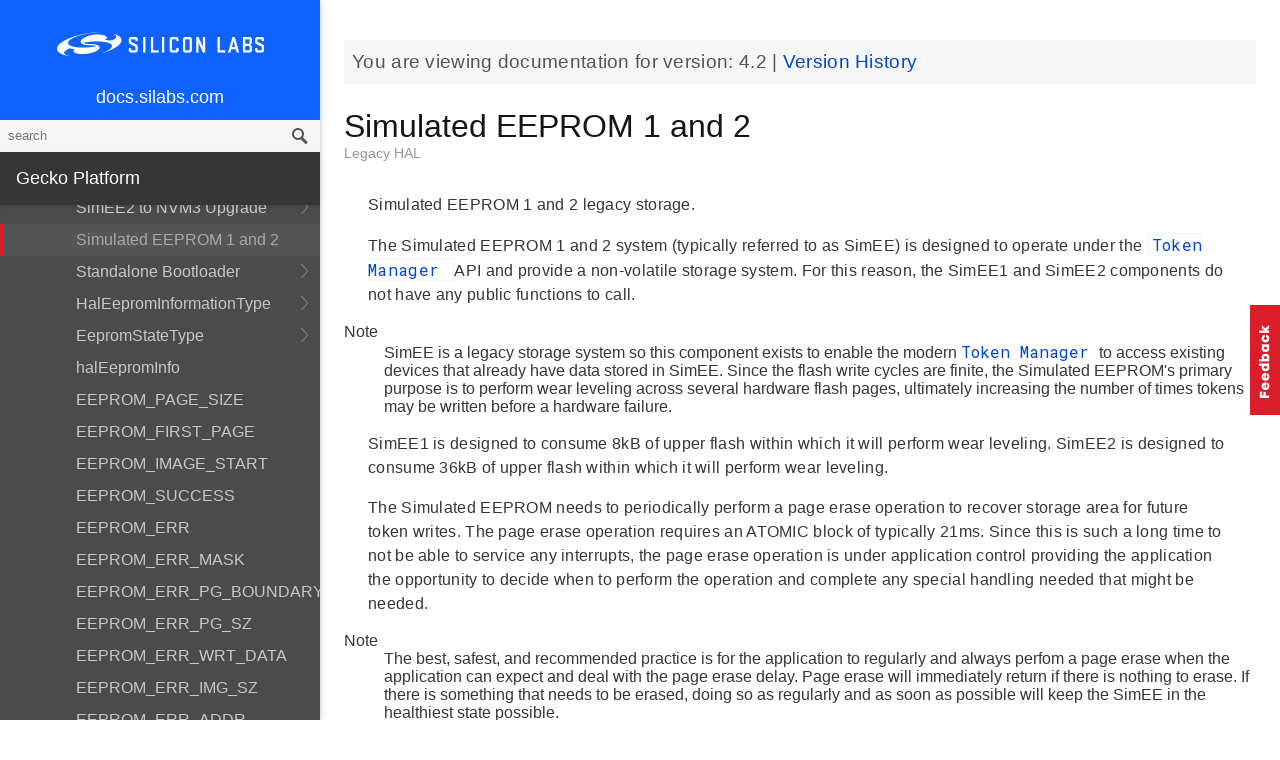

--- FILE ---
content_type: text/html; charset=utf-8
request_url: https://docs.silabs.com/gecko-platform/4.2/service/api/group-simeepromcom
body_size: 146780
content:
<!DOCTYPE html>
<html lang="en">
 <head>
  <script async="" src="https://www.googletagmanager.com/gtag/js?id=UA-160330710-1">
  </script>
  <script>
   window.dataLayer = window.dataLayer || [];
function gtag(){dataLayer.push(arguments);}
gtag('js', new Date());
gtag('config', 'UA-160330710-1');
  </script>
  <meta charset="utf-8"/>
  <meta content="IE=edge,chrome=1" http-equiv="X-UA-Compatible"/>
  <meta content="width=device-width, initial-scale=1.0, maximum-scale=1, user-scalable=0" name="viewport"/>
  <meta name="google" value="notranslate"/>
  <meta content="yes" name="mobile-web-app-capable"/>
  <meta content="yes" name="apple-mobile-web-app-capable"/>
  <meta content="black-translucent" name="apple-mobile-web-app-status-bar-style"/>
  <meta content="#444547" name="theme-color"/>
  <meta content="width=device-width, initial-scale=1, user-scalable=no" name="viewport"/>
  <meta content="Software API documentation" name="content-type"/>
  <meta content="32 bit MCU SDK" name="software-development-kits"/>
  <meta content="Microcontrollers" name="product-line"/>
  <meta content="32-bit MCUs" name="product-category"/>
  <meta content="Gecko Platform" name="product-family"/>
  <meta content="Microcontrollers,Microcontrollers|32-bit MCUs" name="product-hierarchy"/>
  <meta content="Documents,Documents|Gecko Platform,Documents|Gecko Platform|v4.2" name="docs-hierarchy"/>
  <title>
   Simulated EEPROM 1 and 2 - v4.2 - Gecko Platform API Documentation Silicon Labs
  </title>
  <link href="/assets/styles.css" rel="stylesheet"/>
  <script src="https://assets.adobedtm.com/0144d06d02c2/2c54aaf3cc70/launch-565181acbc03.js">
  </script>
 </head>
 <body>
  <nav class="navbar">
   <div class="search-bar">
    <input class="search-input" placeholder="search"/>
    <input class="search-button" type="button"/>
   </div>
   <div class="menu-icon">
   </div>
   <div class="container">
    <a href="https://docs.silabs.com/">
     docs.silabs.com
    </a>
   </div>
  </nav>
  <nav class="menu nocontent">
   <div class="top">
    <a class="logo" href="https://silabs.com/">
    </a>
    <a class="home" href="https://docs.silabs.com/">
     docs.silabs.com
    </a>
    <div class="search-bar">
     <input class="search-input" placeholder="search"/>
     <input class="search-button" type="button"/>
     <div class="search-site">
      <h5>
       Search in:
      </h5>
      <div class="search-site-selector">
       <span class="root" data-level="0">
        docs
       </span>
      </div>
     </div>
    </div>
   </div>
   <div class="main">
    <h3 class="menuHeading" id="gecko-platform">
     Gecko Platform
    </h3>
    <ul>
     <li>
      <a href="../../index">
       Overview
      </a>
     </li>
     <li>
      <a href="../../sdk-programming-model">
       SDK Programming Model
      </a>
     </li>
     <li>
      <a href="../../memory">
       Memory Layout
      </a>
     </li>
    </ul>
    <h4 id="services">
     Services
    </h4>
    <ul>
     <li>
      <a href="../index">
       Overview
      </a>
     </li>
     <li>
      <a href="../power_manager/overview">
       Power Manager
      </a>
     </li>
     <li>
      <a href="../cli/overview">
       CLI
      </a>
     </li>
     <li>
      <a href="../cpc/overview">
       CPC
      </a>
      <ul>
       <li>
        <a href="../cpc/test_page_01">
         Test sub-page
        </a>
       </li>
      </ul>
     </li>
     <li>
      <a href="modules">
       API Documentation
      </a>
      <ul>
       <li>
        <a href="group-version">
         API version
        </a>
        <ul>
         <li>
          <a href="group-version#gac31060595fde8f06cb25184ca5689b75">
           PSA_CRYPTO_API_VERSION_MAJOR
          </a>
         </li>
         <li>
          <a href="group-version#ga154ccd72cff6c6c5a3a38c9a7027d3bf">
           PSA_CRYPTO_API_VERSION_MINOR
          </a>
         </li>
        </ul>
       </li>
       <li>
        <a href="group-ash">
         Ash
        </a>
        <ul>
         <li>
          <a href="group-ash#ga10c3ad346ae283f5d88d57412e16a0fb">
           ashEncodeByte
          </a>
         </li>
         <li>
          <a href="group-ash#ga7b584e82bb580dbf398fdcc009ec9794">
           ashDecodeByte
          </a>
         </li>
         <li>
          <a href="group-ash#ga59b4358eb69d6bea288c7865093682e1">
           ashRandomizeArray
          </a>
         </li>
         <li>
          <a href="group-ash#ga147d65defc87a85e45339a1abc797f00">
           ashStartAckTimer
          </a>
         </li>
         <li>
          <a href="group-ash#gadb412994f0cbaa9fe4b88ef286a213a8">
           ashAckTimerHasExpired
          </a>
         </li>
         <li>
          <a href="group-ash#ga1c530d5333700b457d976faa2a36370f">
           ashAdjustAckPeriod
          </a>
         </li>
         <li>
          <a href="group-ash#ga1404542c9c852c1d4bd9f572c5dae878">
           ashStartNrTimer
          </a>
         </li>
         <li>
          <a href="group-ash#gab59c8c60c85e8392d59b4f4393e29cbc">
           ashNrTimerHasExpired
          </a>
         </li>
         <li>
          <a href="group-ash#gac77c7e1725f5e88a7918b9f7a1201df8">
           ashStopAckTimer
          </a>
         </li>
         <li>
          <a href="group-ash#ga35d6a5603fa48cc59eb18417e4376ace">
           ASH_FLAG
          </a>
         </li>
         <li>
          <a href="group-ash#ga49beb2720fbfe232c4bf45b5884a91c9">
           ASH_ESC
          </a>
         </li>
         <li>
          <a href="group-ash#ga4babb5a5068de0f896475917c68acced">
           ASH_XON
          </a>
         </li>
         <li>
          <a href="group-ash#ga0a5eca103d9652529a4dfa180e3c9bfb">
           ASH_XOFF
          </a>
         </li>
         <li>
          <a href="group-ash#gabcda112acc53753f967b93850140df4a">
           ASH_SUB
          </a>
         </li>
         <li>
          <a href="group-ash#ga1946f9e5f9f0f4b0c66eca65ca403d7e">
           ASH_CAN
          </a>
         </li>
         <li>
          <a href="group-ash#ga332851ed803cd5e679c48ddeaaedbd6a">
           ASH_WAKE
          </a>
         </li>
         <li>
          <a href="group-ash#ga89bddb13376d55adac2f6353f790f96e">
           ASH_FLIP
          </a>
         </li>
         <li>
          <a href="group-ash#gaea69d657ec3359ac657826ba460e113b">
           ASH_NCP_SHFRAME_RX_LEN
          </a>
         </li>
         <li>
          <a href="group-ash#ga5a2ae1d75b190712cf47d87c911d833c">
           ASH_NCP_SHFRAME_TX_LEN
          </a>
         </li>
         <li>
          <a href="group-ash#ga82514fb89653cf75bd697d93f0e9a640">
           ASH_HOST_SHFRAME_RX_LEN
          </a>
         </li>
         <li>
          <a href="group-ash#gae32682f971448378c00cff14f1489bda">
           ASH_HOST_SHFRAME_TX_LEN
          </a>
         </li>
         <li>
          <a href="group-ash#ga1dbd877609a0b774937feac35c5cef6d">
           ASH_ACKNUM_MASK
          </a>
         </li>
         <li>
          <a href="group-ash#gaccc858afce6923b0353dad3126b82791">
           ASH_RFLAG_MASK
          </a>
         </li>
         <li>
          <a href="group-ash#ga48a7c71037eabc860599cd58231c1287">
           ASH_NFLAG_MASK
          </a>
         </li>
         <li>
          <a href="group-ash#gaf40a57dd20e71a9d54d581e8286f4d6c">
           ASH_PFLAG_MASK
          </a>
         </li>
         <li>
          <a href="group-ash#gad5e36e399b5c19737561afedab35c270">
           ASH_FRMNUM_MASK
          </a>
         </li>
         <li>
          <a href="group-ash#ga7d19ec4f8e6ec9bbd332bdab13207c71">
           MOD8
          </a>
         </li>
         <li>
          <a href="group-ash#ga0a7a5c33457360e03518352bd25aca65">
           INC8
          </a>
         </li>
         <li>
          <a href="group-ash#gaddf03c2539fd08d2b1be401bd69121ea">
           ashAckTimerIsRunning
          </a>
         </li>
         <li>
          <a href="group-ash#ga197677a3180c521ab988ab7a130a916c">
           ashAckTimerIsNotRunning
          </a>
         </li>
         <li>
          <a href="group-ash#ga1d6e6532ea5d5e15d00f784739909bc7">
           ashSetAckPeriod
          </a>
         </li>
         <li>
          <a href="group-ash#ga0ff23a54555245093a4e3c442f1e7a4b">
           ashGetAckPeriod
          </a>
         </li>
         <li>
          <a href="group-ash#ga204144717f2c2ac15d607aaf4288c4bf">
           ashSetAndStartAckTimer
          </a>
         </li>
         <li>
          <a href="group-ash#gaf71d90097a4ddb4c22ba26177b2e0199">
           ashStopNrTimer
          </a>
         </li>
         <li>
          <a href="group-ash#gafab75ffab06d84e964b54515d4d818c6">
           ashNrTimerIsNotRunning
          </a>
         </li>
        </ul>
       </li>
       <li>
        <a href="group-asn1-module">
         Asn1_module
        </a>
        <ul>
         <li>
          <a href="structmbedtls-asn1-buf">
           mbedtls_asn1_buf
          </a>
          <ul>
           <li>
            <a href="structmbedtls-asn1-buf#abcca2df9a773acd5b59831ac55993dd1">
             tag
            </a>
           </li>
           <li>
            <a href="structmbedtls-asn1-buf#a046821787f2c5ecbf2df9f15e0d9486c">
             len
            </a>
           </li>
           <li>
            <a href="structmbedtls-asn1-buf#a0af0cf9b0801a21ce4652e859876f195">
             p
            </a>
           </li>
          </ul>
         </li>
         <li>
          <a href="structmbedtls-asn1-bitstring">
           mbedtls_asn1_bitstring
          </a>
          <ul>
           <li>
            <a href="structmbedtls-asn1-bitstring#a943b4155650f680f3906ca9be0e66f80">
             len
            </a>
           </li>
           <li>
            <a href="structmbedtls-asn1-bitstring#aca26541c9ecb384ef2d5c2ca6a05a25b">
             unused_bits
            </a>
           </li>
           <li>
            <a href="structmbedtls-asn1-bitstring#af09328f8b1a8cb5bf4afae369ce3629c">
             p
            </a>
           </li>
          </ul>
         </li>
         <li>
          <a href="structmbedtls-asn1-sequence">
           mbedtls_asn1_sequence
          </a>
          <ul>
           <li>
            <a href="structmbedtls-asn1-sequence#a6ef535e31a30926169ee6877af393434">
             buf
            </a>
           </li>
           <li>
            <a href="structmbedtls-asn1-sequence#ac81969ddae2ace4340503530588d83e1">
             next
            </a>
           </li>
          </ul>
         </li>
         <li>
          <a href="structmbedtls-asn1-named-data">
           mbedtls_asn1_named_data
          </a>
          <ul>
           <li>
            <a href="structmbedtls-asn1-named-data#ae56373b11de28ad5cb20b8354246cce7">
             MBEDTLS_PRIVATE
            </a>
           </li>
           <li>
            <a href="structmbedtls-asn1-named-data#a0981fcdac0ce14b6922a953adf0624d9">
             oid
            </a>
           </li>
           <li>
            <a href="structmbedtls-asn1-named-data#ad99636f90fae31a96c26df85a7896b07">
             val
            </a>
           </li>
           <li>
            <a href="structmbedtls-asn1-named-data#a38f29c37c55319b3c0a9c998c3e5bd0d">
             next
            </a>
           </li>
          </ul>
         </li>
         <li>
          <a href="group-asn1-module#gad45c1d0ed3694fe903342cb32647bfb1">
           mbedtls_asn1_get_len
          </a>
         </li>
         <li>
          <a href="group-asn1-module#gae8d7dd42a3b99b61d2ef60bc0c2eaf0d">
           mbedtls_asn1_get_tag
          </a>
         </li>
         <li>
          <a href="group-asn1-module#gaec9e4bbd8690a8ab17cabf87893dbd2b">
           mbedtls_asn1_get_bool
          </a>
         </li>
         <li>
          <a href="group-asn1-module#ga7f8a8b447c11f2200cc5aa8033801b72">
           mbedtls_asn1_get_int
          </a>
         </li>
         <li>
          <a href="group-asn1-module#ga61bd2b9ab13412094878a364101f9121">
           mbedtls_asn1_get_enum
          </a>
         </li>
         <li>
          <a href="group-asn1-module#gae2dcf021cf1326b62e2f23aa3bda69d0">
           mbedtls_asn1_get_bitstring
          </a>
         </li>
         <li>
          <a href="group-asn1-module#ga0f9d2d846b16d5ce18ad99de6224313b">
           mbedtls_asn1_get_bitstring_null
          </a>
         </li>
         <li>
          <a href="group-asn1-module#ga872d62128956b3574bb0e681536c0d6b">
           mbedtls_asn1_get_sequence_of
          </a>
         </li>
         <li>
          <a href="group-asn1-module#ga835bfde2dc9ada1a3ee434f7ed2da750">
           mbedtls_asn1_sequence_free
          </a>
         </li>
         <li>
          <a href="group-asn1-module#gaaae35fadc8746f712e496f017064177d">
           mbedtls_asn1_traverse_sequence_of
          </a>
         </li>
         <li>
          <a href="group-asn1-module#gadd253579640ea717f368d9a0f6085be0">
           mbedtls_asn1_get_alg
          </a>
         </li>
         <li>
          <a href="group-asn1-module#gadad023ecf92a50d47eaf206705efdb0e">
           mbedtls_asn1_get_alg_null
          </a>
         </li>
         <li>
          <a href="group-asn1-module#ga4b93f1c3d4ee1d60f62ce072d4fb3b8f">
           mbedtls_asn1_find_named_data
          </a>
         </li>
         <li>
          <a href="group-asn1-module#ga46abb857e148f22a616b56b66a781506">
           mbedtls_asn1_free_named_data
          </a>
         </li>
         <li>
          <a href="group-asn1-module#gafd1a084a9285cebcd289bf6df0e6c021">
           mbedtls_asn1_free_named_data_list
          </a>
         </li>
         <li>
          <a href="group-asn1-module#ga284c12cf03a4ffeee89a63750f00dfdd">
           MBEDTLS_ERR_ASN1_OUT_OF_DATA
          </a>
         </li>
         <li>
          <a href="group-asn1-module#gab055945fda47ad0e16dc59f8c5ecb86e">
           MBEDTLS_ERR_ASN1_UNEXPECTED_TAG
          </a>
         </li>
         <li>
          <a href="group-asn1-module#ga0ebe8e0a4894533db505303504eea59b">
           MBEDTLS_ERR_ASN1_INVALID_LENGTH
          </a>
         </li>
         <li>
          <a href="group-asn1-module#gacf6fad8d80fa050c3463539412674a20">
           MBEDTLS_ERR_ASN1_LENGTH_MISMATCH
          </a>
         </li>
         <li>
          <a href="group-asn1-module#ga9ac36bf8c63a9968afe1d35d0569e4d8">
           MBEDTLS_ERR_ASN1_INVALID_DATA
          </a>
         </li>
         <li>
          <a href="group-asn1-module#gab7d40360e48e414ffa1a4df1961723d2">
           MBEDTLS_ERR_ASN1_ALLOC_FAILED
          </a>
         </li>
         <li>
          <a href="group-asn1-module#gaf9bf64017ed866c846b506e80dc15e94">
           MBEDTLS_ERR_ASN1_BUF_TOO_SMALL
          </a>
         </li>
         <li>
          <a href="group-asn1-module#gac2f2e00874ca486c912c33bb4f7bb16a">
           MBEDTLS_OID_SIZE
          </a>
         </li>
         <li>
          <a href="group-asn1-module#ga0b81f225b3551ec7c4da69b2d183d10b">
           MBEDTLS_OID_CMP
          </a>
         </li>
        </ul>
       </li>
       <li>
        <a href="group-asymmetric">
         Asymmetric cryptography
        </a>
        <ul>
         <li>
          <a href="group-asymmetric#ga963ecadae9c38c85826f9a13cf1529b9">
           psa_sign_message
          </a>
         </li>
         <li>
          <a href="group-asymmetric#ga01c11f480b185a4268bebd013df7c14c">
           psa_verify_message
          </a>
         </li>
         <li>
          <a href="group-asymmetric#ga785e746a31a7b2a35ae5175c5ace3c5c">
           psa_sign_hash
          </a>
         </li>
         <li>
          <a href="group-asymmetric#gae2ffbf01e5266391aff22b101a49f5f5">
           psa_verify_hash
          </a>
         </li>
         <li>
          <a href="group-asymmetric#gaa17f61e4ddafd1823d2c834b3706c290">
           psa_asymmetric_encrypt
          </a>
         </li>
         <li>
          <a href="group-asymmetric#ga4f968756f6b22aab362b598b202d83d7">
           psa_asymmetric_decrypt
          </a>
         </li>
        </ul>
       </li>
       <li>
        <a href="group-aead">
         Authenticated encryption with associated data (AEAD)
        </a>
        <ul>
         <li>
          <a href="group-aead#gae72e1eb3c2da3ebd843bb9c8db8df509">
           psa_aead_encrypt
          </a>
         </li>
         <li>
          <a href="group-aead#gae799f6196a22d50c216c947e0320d3ba">
           psa_aead_decrypt
          </a>
         </li>
         <li>
          <a href="group-aead#ga2732c40ce8f3619d41359a329e9b46c4">
           psa_aead_encrypt_setup
          </a>
         </li>
         <li>
          <a href="group-aead#gaaa5c5018e67a7a6514b7e76b9a14de26">
           psa_aead_decrypt_setup
          </a>
         </li>
         <li>
          <a href="group-aead#ga5799df1c555efd35970b65be51cb07d1">
           psa_aead_generate_nonce
          </a>
         </li>
         <li>
          <a href="group-aead#ga59132751a6f843d038924cb217b5e13b">
           psa_aead_set_nonce
          </a>
         </li>
         <li>
          <a href="group-aead#gad3431e28d05002c2a7b0760610176050">
           psa_aead_set_lengths
          </a>
         </li>
         <li>
          <a href="group-aead#ga6d0eed03f832e5c9c91cb8adf2882569">
           psa_aead_update_ad
          </a>
         </li>
         <li>
          <a href="group-aead#gaf6d49864951ca42136b4a9b71ea26e5c">
           psa_aead_update
          </a>
         </li>
         <li>
          <a href="group-aead#ga759791bbe1763b377c3b5447641f1fc8">
           psa_aead_finish
          </a>
         </li>
         <li>
          <a href="group-aead#gae0280e2e61a185b893c36d858453f0d0">
           psa_aead_verify
          </a>
         </li>
         <li>
          <a href="group-aead#gae8a5f93d92318c8f592ee9fbb9d36ba0">
           psa_aead_abort
          </a>
         </li>
         <li>
          <a href="group-aead#gaf52e036794c0dc6fbadd93a2b990f366">
           PSA_AEAD_OPERATION_INIT
          </a>
         </li>
        </ul>
       </li>
       <li>
        <a href="group-psa-builtin-keys">
         Built-in keys
        </a>
        <ul>
         <li>
          <a href="group-psa-builtin-keys#gaa0cdcd889aaaca7d78c378deb1e14353">
           MBEDTLS_PSA_KEY_ID_BUILTIN_MIN
          </a>
         </li>
         <li>
          <a href="group-psa-builtin-keys#ga0af04ffbbc3f6bc08562381205b8ef5e">
           MBEDTLS_PSA_KEY_ID_BUILTIN_MAX
          </a>
         </li>
         <li>
          <a href="group-psa-builtin-keys#ga1eb805bebc295cc2f7132679fa85d43d">
           psa_drv_slot_number_t
          </a>
         </li>
        </ul>
       </li>
       <li>
        <a href="group-cpc">
         CPC
        </a>
        <ul>
         <li>
          <a href="structsl-cpc-endpoint-handle-t">
           sl_cpc_endpoint_handle_t
          </a>
          <ul>
           <li>
            <a href="structsl-cpc-endpoint-handle-t#ae880230630a49a6890cd6e0ca61e5d76">
             ep
            </a>
           </li>
           <li>
            <a href="structsl-cpc-endpoint-handle-t#a6d4d4dec57d0066bc3107f7bd3752588">
             id
            </a>
           </li>
           <li>
            <a href="structsl-cpc-endpoint-handle-t#a40a4d791e0fc8367360f20f8da2e5d88">
             ref_count
            </a>
           </li>
          </ul>
         </li>
         <li>
          <a href="structsl-cpc-endpoint-debug-counters-t">
           sl_cpc_endpoint_debug_counters_t
          </a>
          <ul>
           <li>
            <a href="structsl-cpc-endpoint-debug-counters-t#ae9df030d61427aac63119824b026cf43">
             rxd_packet
            </a>
           </li>
           <li>
            <a href="structsl-cpc-endpoint-debug-counters-t#ab709ee66c46b71ce6471c14d4bd7af37">
             rxd_data_frame
            </a>
           </li>
           <li>
            <a href="structsl-cpc-endpoint-debug-counters-t#a64d336480b88f998b6417088e45a752d">
             rxd_data_frame_queued
            </a>
           </li>
           <li>
            <a href="structsl-cpc-endpoint-debug-counters-t#ae965d7422d0f4a5c8111b7ee9feae38a">
             rxd_data_frame_dropped
            </a>
           </li>
           <li>
            <a href="structsl-cpc-endpoint-debug-counters-t#a2e63ce859ce8047b4a6b70800ea594d5">
             rxd_supervisory_frame
            </a>
           </li>
           <li>
            <a href="structsl-cpc-endpoint-debug-counters-t#a5b587e8ecc435f0e228b4c3bfeddebe6">
             rxd_supervisory_frame_processed
            </a>
           </li>
           <li>
            <a href="structsl-cpc-endpoint-debug-counters-t#a18af86070878861f5592613ce93a5494">
             rxd_supervisory_frame_dropped
            </a>
           </li>
           <li>
            <a href="structsl-cpc-endpoint-debug-counters-t#a2794cdcb29d03fec3820e243d401c639">
             rxd_unnumbered_frame
            </a>
           </li>
           <li>
            <a href="structsl-cpc-endpoint-debug-counters-t#a137979ac7fd8d7a3d5b2c2ca31d2780f">
             rxd_unnumbered_frame_processed
            </a>
           </li>
           <li>
            <a href="structsl-cpc-endpoint-debug-counters-t#a79cd8cdefdf6df23ed292d5c81fdcbd2">
             rxd_unnumbered_frame_dropped
            </a>
           </li>
           <li>
            <a href="structsl-cpc-endpoint-debug-counters-t#a44aebe5b13ba2e60ee3c61d07203a83f">
             rxd_duplicate_data_frame
            </a>
           </li>
           <li>
            <a href="structsl-cpc-endpoint-debug-counters-t#a350a10c864ec8e0fb9908ed26cc804bc">
             rxd_ack
            </a>
           </li>
           <li>
            <a href="structsl-cpc-endpoint-debug-counters-t#a826bf121aac088a502d6c33fb43a4571">
             rxd_reject_destination_unreachable
            </a>
           </li>
           <li>
            <a href="structsl-cpc-endpoint-debug-counters-t#ac1a4a73dcdda11b037d145d3047c3bf6">
             rxd_reject_seq_mismatch
            </a>
           </li>
           <li>
            <a href="structsl-cpc-endpoint-debug-counters-t#a912c68e2d726819b1b21b3f331954a93">
             rxd_reject_checksum_mismatch
            </a>
           </li>
           <li>
            <a href="structsl-cpc-endpoint-debug-counters-t#a10bbf70a9ae7db8934c20d452a76b038">
             rxd_reject_security_issue
            </a>
           </li>
           <li>
            <a href="structsl-cpc-endpoint-debug-counters-t#afb8691402851cc4304dbba3b28708b19">
             rxd_reject_out_of_memory
            </a>
           </li>
           <li>
            <a href="structsl-cpc-endpoint-debug-counters-t#aebe0a0df992d6d75ecab451598ad5573">
             rxd_reject_fault
            </a>
           </li>
           <li>
            <a href="structsl-cpc-endpoint-debug-counters-t#ad279cc82c496cc3ace6833dd982c05c0">
             txd_data_frame
            </a>
           </li>
           <li>
            <a href="structsl-cpc-endpoint-debug-counters-t#a28b8dfd20726ba52b9a1c6d1d3c41514">
             txd_ack
            </a>
           </li>
           <li>
            <a href="structsl-cpc-endpoint-debug-counters-t#a7ff1574840f988827cf4efb21626a18f">
             txd_reject_destination_unreachable
            </a>
           </li>
           <li>
            <a href="structsl-cpc-endpoint-debug-counters-t#ae57c02d6dee0064677a9b5e7e293700a">
             txd_reject_seq_mismatch
            </a>
           </li>
           <li>
            <a href="structsl-cpc-endpoint-debug-counters-t#af0571dd76b24a0159f29ae583f050a61">
             txd_reject_checksum_mismatch
            </a>
           </li>
           <li>
            <a href="structsl-cpc-endpoint-debug-counters-t#a0825431c6a790a8990917d0f11605a76">
             txd_reject_security_issue
            </a>
           </li>
           <li>
            <a href="structsl-cpc-endpoint-debug-counters-t#a9cc1a4b48099f1a0d4a9b6cf2df2a498">
             txd_reject_out_of_memory
            </a>
           </li>
           <li>
            <a href="structsl-cpc-endpoint-debug-counters-t#af971d53607961df55fc4ebb7ddb5fda1">
             txd_reject_fault
            </a>
           </li>
           <li>
            <a href="structsl-cpc-endpoint-debug-counters-t#a160713660347c6da70834ed29b90b3ba">
             retxd_data_frame
            </a>
           </li>
           <li>
            <a href="structsl-cpc-endpoint-debug-counters-t#abfb9a780d89719df07085d433a32fd55">
             frame_transmit_submitted
            </a>
           </li>
           <li>
            <a href="structsl-cpc-endpoint-debug-counters-t#a39c7b0dcabcee61db1c3e3a9c861765a">
             frame_transmit_completed
            </a>
           </li>
           <li>
            <a href="structsl-cpc-endpoint-debug-counters-t#a84122c4600c85cf638da19512a4d022c">
             data_frame_transmit_completed
            </a>
           </li>
           <li>
            <a href="structsl-cpc-endpoint-debug-counters-t#a960a03265e5867bc8bb3bd9f91f7fe07">
             supervisory_frame_transmit_completed
            </a>
           </li>
          </ul>
         </li>
         <li>
          <a href="structsl-cpc-core-debug-counters-t">
           sl_cpc_core_debug_counters_t
          </a>
          <ul>
           <li>
            <a href="structsl-cpc-core-debug-counters-t#a9265c9f41cbb32ee94caf6eed3abe92e">
             endpoint_opened
            </a>
           </li>
           <li>
            <a href="structsl-cpc-core-debug-counters-t#a0f25854bb832c880b6e18a4116f09097">
             endpoint_closed
            </a>
           </li>
           <li>
            <a href="structsl-cpc-core-debug-counters-t#a5d0d1d010c15d2573e8cbba064ffef74">
             rxd_frame
            </a>
           </li>
           <li>
            <a href="structsl-cpc-core-debug-counters-t#a0fd401dc8f7146cdfbc4b4c430967268">
             rxd_valid_iframe
            </a>
           </li>
           <li>
            <a href="structsl-cpc-core-debug-counters-t#a613e16b67ea0f9bce8119a5052627541">
             rxd_valid_uframe
            </a>
           </li>
           <li>
            <a href="structsl-cpc-core-debug-counters-t#a9c5205c902fea88e09cac0036309e39e">
             rxd_valid_sframe
            </a>
           </li>
           <li>
            <a href="structsl-cpc-core-debug-counters-t#a330bba8e3e37ac73c0fc76a4f2aa29c7">
             rxd_data_frame_dropped
            </a>
           </li>
           <li>
            <a href="structsl-cpc-core-debug-counters-t#aead91629fb7028c272a9644bbf1c9fdf">
             txd_reject_destination_unreachable
            </a>
           </li>
           <li>
            <a href="structsl-cpc-core-debug-counters-t#aeedcd9df28037073be702b7e835cf5c4">
             txd_reject_error_fault
            </a>
           </li>
           <li>
            <a href="structsl-cpc-core-debug-counters-t#a5047074de719304cf7c4e56466f2d0d7">
             txd_completed
            </a>
           </li>
           <li>
            <a href="structsl-cpc-core-debug-counters-t#ad4851032c1c567d76ed261ef99ccf60e">
             retxd_data_frame
            </a>
           </li>
           <li>
            <a href="structsl-cpc-core-debug-counters-t#abf7525cf044c7ef16a3182c0412c0130">
             driver_error
            </a>
           </li>
           <li>
            <a href="structsl-cpc-core-debug-counters-t#aed91f54e0daf316fb6ac42590e6ce8cc">
             driver_packet_dropped
            </a>
           </li>
           <li>
            <a href="structsl-cpc-core-debug-counters-t#aaeec56f163df400d54f3026a42fb7320">
             invalid_header_checksum
            </a>
           </li>
           <li>
            <a href="structsl-cpc-core-debug-counters-t#a6bdd72192189d34a7ce9eae353236ffe">
             invalid_payload_checksum
            </a>
           </li>
          </ul>
         </li>
         <li>
          <a href="structsl-cpc-mem-pool-handle-t">
           sl_cpc_mem_pool_handle_t
          </a>
          <ul>
           <li>
            <a href="structsl-cpc-mem-pool-handle-t#a3fbd24ef00751419c2d80742c73c79ad">
             pool_handle
            </a>
           </li>
           <li>
            <a href="structsl-cpc-mem-pool-handle-t#ae6820a5a24dcec311761833f3d827631">
             used_block_cnt
            </a>
           </li>
          </ul>
         </li>
         <li>
          <a href="structsl-cpc-debug-memory-t">
           sl_cpc_debug_memory_t
          </a>
          <ul>
           <li>
            <a href="structsl-cpc-debug-memory-t#abbc8e932e343987ce3954896a71b3d5d">
             buffer_handle
            </a>
           </li>
           <li>
            <a href="structsl-cpc-debug-memory-t#adca6dc361afe9fd92aa710a77e30d748">
             hdlc_header
            </a>
           </li>
           <li>
            <a href="structsl-cpc-debug-memory-t#a4b93889892d800dca2f93a6284a397b2">
             hdlc_reject
            </a>
           </li>
           <li>
            <a href="structsl-cpc-debug-memory-t#a3389ac6f01ce244763ee0b079f8a9b99">
             rx_buffer
            </a>
           </li>
           <li>
            <a href="structsl-cpc-debug-memory-t#aae5c9516c17de7943c9cb7ef367cb977">
             endpoint
            </a>
           </li>
           <li>
            <a href="structsl-cpc-debug-memory-t#ab1c85a5f7daf3fda4e944ab1e09e8fb7">
             rx_queue_item
            </a>
           </li>
           <li>
            <a href="structsl-cpc-debug-memory-t#a21b6aff9caa5738b183a47fba5d3a1d0">
             tx_queue_item
            </a>
           </li>
           <li>
            <a href="structsl-cpc-debug-memory-t#af49751030c3d4699be2c7b5c136ed514">
             endpoint_closed_arg_item
            </a>
           </li>
           <li>
            <a href="structsl-cpc-debug-memory-t#a47d4a4f10a7351de9bd4ff4fe524559d">
             system_command
            </a>
           </li>
          </ul>
         </li>
         <li>
          <a href="group-cpc#ga1adbbefc50ce8cc3777a2517cd390c58">
           sl_cpc_init
          </a>
         </li>
         <li>
          <a href="group-cpc#gac64b48985be1f009c3d2b46f6ae0f89b">
           sl_cpc_open_user_endpoint
          </a>
         </li>
         <li>
          <a href="group-cpc#ga679c6ee1ce370765e3532fde8f3a7f8f">
           sl_cpc_set_endpoint_option
          </a>
         </li>
         <li>
          <a href="group-cpc#ga5e3b026581a2ac6f952057c1b442c677">
           sl_cpc_close_endpoint
          </a>
         </li>
         <li>
          <a href="group-cpc#ga73a3bf24be567173c3debd6da61d98bd">
           sl_cpc_abort_read
          </a>
         </li>
         <li>
          <a href="group-cpc#ga272a56badf3ae409ef90b7b84053fbb8">
           sl_cpc_read
          </a>
         </li>
         <li>
          <a href="group-cpc#gaf60559282d4ef46bf1ee25903b355e6f">
           sl_cpc_write
          </a>
         </li>
         <li>
          <a href="group-cpc#ga0d26ebebc69f882b23902275d2dbbfab">
           sl_cpc_get_endpoint_state
          </a>
         </li>
         <li>
          <a href="group-cpc#ga215107c99e8a4560acce8ed046c920bd">
           sl_cpc_get_endpoint_encryption
          </a>
         </li>
         <li>
          <a href="group-cpc#gabdcc66d89846a7f4e8634d567755e92d">
           sl_cpc_free_rx_buffer
          </a>
         </li>
         <li>
          <a href="group-cpc#gae11f8576adafb87c036a07b646db84b7">
           SL_CPC_USER_ENDPOINT_ID_START
          </a>
         </li>
         <li>
          <a href="group-cpc#gaee5ad295aaef18d62e9f1c0c6e56c502">
           sl_cpc_on_write_completed_t
          </a>
         </li>
         <li>
          <a href="group-cpc#ga89373eb534a6a20c2ecd385512b5aa6d">
           sl_cpc_on_data_reception_t
          </a>
         </li>
         <li>
          <a href="group-cpc#gaf8b4ceaa75fd60570a7c6fed96409254">
           sl_cpc_on_error_callback_t
          </a>
         </li>
         <li>
          <a href="group-cpc#gafa241aa3281b2ad43ddfe07c9531d3d9">
           sl_cpc_user_endpoint_id_t
          </a>
          <ul>
           <li>
            <a href="group-cpc#ggafa241aa3281b2ad43ddfe07c9531d3d9a10b559c77b6149006f0750148d24c01a">
             SL_CPC_ENDPOINT_USER_ID_0
            </a>
           </li>
           <li>
            <a href="group-cpc#ggafa241aa3281b2ad43ddfe07c9531d3d9a8960ac6b74fa60433a8f20844299b15f">
             SL_CPC_ENDPOINT_USER_ID_1
            </a>
           </li>
           <li>
            <a href="group-cpc#ggafa241aa3281b2ad43ddfe07c9531d3d9adf940da71d2015c88553da61587810f4">
             SL_CPC_ENDPOINT_USER_ID_2
            </a>
           </li>
           <li>
            <a href="group-cpc#ggafa241aa3281b2ad43ddfe07c9531d3d9a35376402a6977a9dd9d60ce75dcafe2b">
             SL_CPC_ENDPOINT_USER_ID_3
            </a>
           </li>
           <li>
            <a href="group-cpc#ggafa241aa3281b2ad43ddfe07c9531d3d9a53e4b1f6339a83ecb9a3338daaa97114">
             SL_CPC_ENDPOINT_USER_ID_4
            </a>
           </li>
           <li>
            <a href="group-cpc#ggafa241aa3281b2ad43ddfe07c9531d3d9afafa123a4446405d92a606a18c757755">
             SL_CPC_ENDPOINT_USER_ID_5
            </a>
           </li>
           <li>
            <a href="group-cpc#ggafa241aa3281b2ad43ddfe07c9531d3d9a60adb06081e6a919e79a0a3e1b1cf8b9">
             SL_CPC_ENDPOINT_USER_ID_6
            </a>
           </li>
           <li>
            <a href="group-cpc#ggafa241aa3281b2ad43ddfe07c9531d3d9a2174b943a3eda35681c6e88560f89e8d">
             SL_CPC_ENDPOINT_USER_ID_7
            </a>
           </li>
           <li>
            <a href="group-cpc#ggafa241aa3281b2ad43ddfe07c9531d3d9a0ef6670fb787f87435bb288fd4939c65">
             SL_CPC_ENDPOINT_USER_ID_8
            </a>
           </li>
           <li>
            <a href="group-cpc#ggafa241aa3281b2ad43ddfe07c9531d3d9ac5f50ac9442839a4594b3d2144c208f1">
             SL_CPC_ENDPOINT_USER_ID_9
            </a>
           </li>
          </ul>
         </li>
         <li>
          <a href="group-cpc#ga2bc24799e6771ad000fbee6c5973995c">
           sl_cpc_endpoint_state_t
          </a>
          <ul>
           <li>
            <a href="group-cpc#gga2bc24799e6771ad000fbee6c5973995ca0b7b1e0d9f0973e0a765a70095a48b81">
             SL_CPC_STATE_OPEN
            </a>
           </li>
           <li>
            <a href="group-cpc#gga2bc24799e6771ad000fbee6c5973995ca73c8b69700c9a0ccbea8ea445772fc59">
             SL_CPC_STATE_CLOSED
            </a>
           </li>
           <li>
            <a href="group-cpc#gga2bc24799e6771ad000fbee6c5973995cad717d8ccfea9b5aaa9ec44b1505b7049">
             SL_CPC_STATE_CLOSING
            </a>
           </li>
           <li>
            <a href="group-cpc#gga2bc24799e6771ad000fbee6c5973995ca3c29e904af1b9520c6c2a3f7b98d5c9b">
             SL_CPC_STATE_ERROR_DESTINATION_UNREACHABLE
            </a>
           </li>
           <li>
            <a href="group-cpc#gga2bc24799e6771ad000fbee6c5973995ca66135f5afdf1bde2963f81bdbae3d7b1">
             SL_CPC_STATE_ERROR_SECURITY_INCIDENT
            </a>
           </li>
           <li>
            <a href="group-cpc#gga2bc24799e6771ad000fbee6c5973995ca76f282f282032fa14fb1c4f89bfdb08c">
             SL_CPC_STATE_ERROR_FAULT
            </a>
           </li>
           <li>
            <a href="group-cpc#gga2bc24799e6771ad000fbee6c5973995cacf50014f74ce9cf7ad1a1a7fcdcee848">
             SL_CPC_STATE_FREED
            </a>
           </li>
          </ul>
         </li>
         <li>
          <a href="group-cpc#gad2d8b091e14c1b6b8b48792b1e02907c">
           sl_cpc_endpoint_option_t
          </a>
          <ul>
           <li>
            <a href="group-cpc#ggad2d8b091e14c1b6b8b48792b1e02907cae5486327bf77b10080adc097095bf43e">
             SL_CPC_ENDPOINT_ON_IFRAME_RECEIVE
            </a>
           </li>
           <li>
            <a href="group-cpc#ggad2d8b091e14c1b6b8b48792b1e02907ca218db0297215bef26eb26a02dd7640ab">
             SL_CPC_ENDPOINT_ON_IFRAME_RECEIVE_ARG
            </a>
           </li>
           <li>
            <a href="group-cpc#ggad2d8b091e14c1b6b8b48792b1e02907cae892ba91091c492e78dede091547a01b">
             SL_CPC_ENDPOINT_ON_IFRAME_WRITE_COMPLETED
            </a>
           </li>
           <li>
            <a href="group-cpc#ggad2d8b091e14c1b6b8b48792b1e02907ca341550aae1d6ca09c14286b7c7e98700">
             SL_CPC_ENDPOINT_ON_ERROR
            </a>
           </li>
           <li>
            <a href="group-cpc#ggad2d8b091e14c1b6b8b48792b1e02907ca0675052757980118e73c302ba590b64a">
             SL_CPC_ENDPOINT_ON_ERROR_ARG
            </a>
           </li>
          </ul>
         </li>
        </ul>
       </li>
       <li>
        <a href="group-cli">
         Command Line Interface
        </a>
        <ul>
         <li>
          <a href="group-cli-storage-nvm3">
           CLI Commands in NVM3
          </a>
          <ul>
           <li>
            <a href="structcli-storage-nvm3-t">
             cli_storage_nvm3_t
            </a>
            <ul>
             <li>
              <a href="structcli-storage-nvm3-t#a777378519503c660b86796a98a39b9df">
               cli_handle
              </a>
             </li>
             <li>
              <a href="structcli-storage-nvm3-t#a3fbbc21e9cea3a4f68b03ffc33d15fec">
               prompt
              </a>
             </li>
             <li>
              <a href="structcli-storage-nvm3-t#a92047b1c0bf039887cdde04b0defce5d">
               end_string
              </a>
             </li>
             <li>
              <a href="structcli-storage-nvm3-t#aad1394c91bd609a1648229ea633e03ac">
               key_offset
              </a>
             </li>
             <li>
              <a href="structcli-storage-nvm3-t#ac6075a25ca57ee4cccd8f5cef79cc3a4">
               key_count
              </a>
             </li>
             <li>
              <a href="structcli-storage-nvm3-t#aed02e0b347bc2c825f67c78810457955">
               key_next
              </a>
             </li>
             <li>
              <a href="structcli-storage-nvm3-t#ab5394e3ca033102919c0dbb6d3c40866">
               execute_while_define
              </a>
             </li>
             <li>
              <a href="structcli-storage-nvm3-t#a7ab7b71b54caff5a09ef65673b9c7c4b">
               define_in_progress
              </a>
             </li>
             <li>
              <a href="structcli-storage-nvm3-t#a13ec43d46169a7283f5be3af762ce24d">
               execute_in_progress
              </a>
             </li>
             <li>
              <a href="structcli-storage-nvm3-t#ae7971e77f0b8c2ecff4efc92b6379b6c">
               init_tick
              </a>
             </li>
            </ul>
           </li>
           <li>
            <a href="group-cli-storage-nvm3#gaa3bd2b5c8ab41991083a251333c9c530">
             sl_cli_storage_nvm3_clear
            </a>
           </li>
           <li>
            <a href="group-cli-storage-nvm3#ga8629c015706d159bece4b1517ee6baac">
             sl_cli_storage_nvm3_list
            </a>
           </li>
           <li>
            <a href="group-cli-storage-nvm3#gae3b556fda781f11ed75d22fe4cd2caa7">
             sl_cli_storage_nvm3_define
            </a>
           </li>
           <li>
            <a href="group-cli-storage-nvm3#gabb745a2a0017e348f0af534c6bd46c15">
             sl_cli_storage_nvm3_execute
            </a>
           </li>
           <li>
            <a href="group-cli-storage-nvm3#gacc6afb87d864a4d8de8ab87908767718">
             sl_cli_storage_nvm3_count
            </a>
           </li>
           <li>
            <a href="group-cli-storage-nvm3#ga1697afd5d088ec2082b91da3e3200943">
             sl_cli_storage_nvm3_init
            </a>
           </li>
           <li>
            <a href="group-cli-storage-nvm3#ga1011f345b8d1a541a75d09c5b913ad39">
             sl_cli_storage_nvm3_tick
            </a>
           </li>
           <li>
            <a href="group-cli-storage-nvm3#gae55abcdfac10c6296380448709d7d7aa">
             cli_storage_nvm3_handle_t
            </a>
           </li>
          </ul>
         </li>
         <li>
          <a href="group-cli-storage-ram">
           CLI Commands in RAM
          </a>
          <ul>
           <li>
            <a href="structcli-storage-ram-t">
             cli_storage_ram_t
            </a>
            <ul>
             <li>
              <a href="structcli-storage-ram-t#a1e40801a74c6ca55fab8e7bc2a27ae3a">
               cli_handle
              </a>
             </li>
             <li>
              <a href="structcli-storage-ram-t#ab613cdffeda5908abec71358384b710f">
               prompt
              </a>
             </li>
             <li>
              <a href="structcli-storage-ram-t#af2ba9d5badd49e8df0e529f076bb52e6">
               end_string
              </a>
             </li>
             <li>
              <a href="structcli-storage-ram-t#a26da58f4a47cf22af4d5e5efa0a2394b">
               ram_size
              </a>
             </li>
             <li>
              <a href="structcli-storage-ram-t#ae590811d750af4382f0eaa96fa15fcce">
               ram_next
              </a>
             </li>
             <li>
              <a href="structcli-storage-ram-t#ae853370e056e879014f2153a59fe1917">
               ram_buffer
              </a>
             </li>
             <li>
              <a href="structcli-storage-ram-t#af5e481a4a87d399f063930daa3ee0125">
               execute_while_define
              </a>
             </li>
             <li>
              <a href="structcli-storage-ram-t#ac7c4edb820b162a4bbd9ba8daccf641f">
               define_in_progress
              </a>
             </li>
             <li>
              <a href="structcli-storage-ram-t#ac81c004e00f8cbbca65209698ba68ca5">
               execute_in_progress
              </a>
             </li>
            </ul>
           </li>
           <li>
            <a href="group-cli-storage-ram#ga5eec046f08b96758bd7bd22634a85149">
             sl_cli_storage_ram_clear
            </a>
           </li>
           <li>
            <a href="group-cli-storage-ram#ga3385767339569f42aa344d0c5709ce8a">
             sl_cli_storage_ram_list
            </a>
           </li>
           <li>
            <a href="group-cli-storage-ram#ga5faf7ade35864b87a174c49fa5970bef">
             sl_cli_storage_ram_define
            </a>
           </li>
           <li>
            <a href="group-cli-storage-ram#gaae3870ef15f7bccc945551e088c2c9c9">
             sl_cli_storage_ram_execute
            </a>
           </li>
           <li>
            <a href="group-cli-storage-ram#gab1b8bfa9c5d0ce87a4cb68e433e064fe">
             sl_cli_storage_ram_count
            </a>
           </li>
           <li>
            <a href="group-cli-storage-ram#ga73ca2450c0a00f6f8bb1468abe76e793">
             sl_cli_storage_ram_init
            </a>
           </li>
           <li>
            <a href="group-cli-storage-ram#ga7d4ec1cc1f68763065a66f9639e7e42e">
             cli_storage_ram_handle_t
            </a>
           </li>
          </ul>
         </li>
         <li>
          <a href="group-cli-delay">
           CLI Delay
          </a>
          <ul>
           <li>
            <a href="group-cli-delay#gac2882d51e2f4249b2f4206a22ff5d592">
             sl_cli_delay_command
            </a>
           </li>
          </ul>
         </li>
         <li>
          <a href="structsl-cli-command-arg-t">
           sl_cli_command_arg_t
          </a>
          <ul>
           <li>
            <a href="structsl-cli-command-arg-t#ac5e4b1801153f15345e28c522de54ea1">
             handle
            </a>
           </li>
           <li>
            <a href="structsl-cli-command-arg-t#a24ad1d8edbf519e9a44bf4c4c6091c83">
             argc
            </a>
           </li>
           <li>
            <a href="structsl-cli-command-arg-t#a94a67a0a34c54651b236df586a59a4ba">
             argv
            </a>
           </li>
           <li>
            <a href="structsl-cli-command-arg-t#ae1730440da9e6d906adeaa2c240b051f">
             arg_ofs
            </a>
           </li>
           <li>
            <a href="structsl-cli-command-arg-t#ada76ed077a63d0dfab270f2b89d1669a">
             arg_type_list
            </a>
           </li>
          </ul>
         </li>
         <li>
          <a href="structsl-cli-command-info-t">
           sl_cli_command_info_t
          </a>
          <ul>
           <li>
            <a href="structsl-cli-command-info-t#a9223be4ebfd5c5cbcf370e2e137a38f1">
             function
            </a>
           </li>
           <li>
            <a href="structsl-cli-command-info-t#a59e9c5b45fb91bc68b4c971bfbd88ab2">
             arg_type_list
            </a>
           </li>
          </ul>
         </li>
         <li>
          <a href="structsl-cli-command-entry-t">
           sl_cli_command_entry_t
          </a>
          <ul>
           <li>
            <a href="structsl-cli-command-entry-t#a6370a34896614a0d17fe0e2e63b9246d">
             name
            </a>
           </li>
           <li>
            <a href="structsl-cli-command-entry-t#ad081d607b7331e2976ea806af90a071b">
             command
            </a>
           </li>
           <li>
            <a href="structsl-cli-command-entry-t#a7d97f7b75bf850c6359e173bf9f45b09">
             is_shortcut
            </a>
           </li>
          </ul>
         </li>
         <li>
          <a href="structsl-cli-command-group-t">
           sl_cli_command_group_t
          </a>
          <ul>
           <li>
            <a href="structsl-cli-command-group-t#a19c6cf5b6f78bf3332402d0af61f3904">
             node
            </a>
           </li>
           <li>
            <a href="structsl-cli-command-group-t#ac45fbe6de6334cfab9145e055821f2b5">
             in_use
            </a>
           </li>
           <li>
            <a href="structsl-cli-command-group-t#aa4d9e5807a5cdb41a61549b73bf4cfa0">
             command_table
            </a>
           </li>
          </ul>
         </li>
         <li>
          <a href="structsl-cli">
           sl_cli
          </a>
          <ul>
           <li>
            <a href="structsl-cli#a6db9463793d834c21cbcb05edfc3f29a">
             input_buffer
            </a>
           </li>
           <li>
            <a href="structsl-cli#a88fd80cfa86464bdad59839e3edcca6f">
             tick_in_progress
            </a>
           </li>
           <li>
            <a href="structsl-cli#aaa4e3d103a8f3b01caf63e17396a67ba">
             prompt_string
            </a>
           </li>
           <li>
            <a href="structsl-cli#aa1d7ea4e3f9d8cfce90950f86e119458">
             req_prompt
            </a>
           </li>
           <li>
            <a href="structsl-cli#a5cddc48129e2960542fe9e075c166979">
             input_size
            </a>
           </li>
           <li>
            <a href="structsl-cli#a14414b9e354125c06b388ea5bf47b72c">
             input_pos
            </a>
           </li>
           <li>
            <a href="structsl-cli#a39135fdb328c0e00513c4c78bf166c3b">
             input_len
            </a>
           </li>
           <li>
            <a href="structsl-cli#a8de81ad8cbec17561ebfda1d2eb764d9">
             last_input_type
            </a>
           </li>
           <li>
            <a href="structsl-cli#a357614b3d280290b158c07e7260a3a68">
             command_group
            </a>
           </li>
           <li>
            <a href="structsl-cli#a4ab068d5872684046ef90b8d36ec4c22">
             command_function
            </a>
           </li>
           <li>
            <a href="structsl-cli#acd3fab7b6f78852549c1dae67e2b59b0">
             aux_argument
            </a>
           </li>
           <li>
            <a href="structsl-cli#ae3bcf7c9e4175344d167dcc046781b88">
             session_data
            </a>
           </li>
           <li>
            <a href="structsl-cli#ac3cf2692bcac007eb2147869ff3bea28">
             iostream_handle
            </a>
           </li>
           <li>
            <a href="structsl-cli#a629cdcd2110aac150ff5f9ae429e513b">
             start_delay_tick
            </a>
           </li>
           <li>
            <a href="structsl-cli#a1282791e06eadbcc51fe97462146b13f">
             loop_delay_tick
            </a>
           </li>
          </ul>
         </li>
         <li>
          <a href="structsl-cli-instance-parameters-t">
           sl_cli_instance_parameters_t
          </a>
          <ul>
           <li>
            <a href="structsl-cli-instance-parameters-t#a6270fd3669c9d0548b3ec1e3a29ce138">
             task_name
            </a>
           </li>
           <li>
            <a href="structsl-cli-instance-parameters-t#a52d2a014d186ac382790160fdb4e44ad">
             iostream_handle
            </a>
           </li>
           <li>
            <a href="structsl-cli-instance-parameters-t#a11b655c604e1f26966e0ca774b25d26f">
             default_command_group
            </a>
           </li>
           <li>
            <a href="structsl-cli-instance-parameters-t#aa7c4ebc579338253c0a65d23a4eb81b8">
             thread_id
            </a>
           </li>
           <li>
            <a href="structsl-cli-instance-parameters-t#a908f75bbf8f5552b74c579de7e5cf772">
             thread_cb
            </a>
           </li>
           <li>
            <a href="structsl-cli-instance-parameters-t#a33cc0c68ae702b437320f56ce515c009">
             stack
            </a>
           </li>
           <li>
            <a href="structsl-cli-instance-parameters-t#a42f6396ea464d6593935faa231c441bf">
             stack_size
            </a>
           </li>
           <li>
            <a href="structsl-cli-instance-parameters-t#ad840c9dfe087e660b01aa43db3bef897">
             prio
            </a>
           </li>
           <li>
            <a href="structsl-cli-instance-parameters-t#ab3c5410bbe6ce5406d00a947e0e09760">
             start_delay_ms
            </a>
           </li>
           <li>
            <a href="structsl-cli-instance-parameters-t#adbcd8be3780b5a1fc34fb319f91fab33">
             loop_delay_ms
            </a>
           </li>
          </ul>
         </li>
         <li>
          <a href="group-cli#ga6209574505328411319cc17397b5dffa">
           sl_cli_get_argument_hex
          </a>
         </li>
         <li>
          <a href="group-cli#ga6400be9fcc3c6bc4da9e6291382c3849">
           sl_cli_clear
          </a>
         </li>
         <li>
          <a href="group-cli#ga0a1b3fc70292c9e0bb2f0f21dd5f7c7c">
           sl_cli_redirect_command
          </a>
         </li>
         <li>
          <a href="group-cli#ga453a8c6f8666351090d0fde4e89f94d2">
           sl_cli_handle_input
          </a>
         </li>
         <li>
          <a href="group-cli#gae7b81d50b685acc2870adc8ac418b3ba">
           sl_cli_instance_init
          </a>
         </li>
         <li>
          <a href="group-cli#ga89be70a65a80a84199b2e9e6ab913239">
           sl_cli_is_ok_to_sleep
          </a>
         </li>
         <li>
          <a href="group-cli#gac6cbe0d20c61c438f340e0ecdfd8a483">
           sl_cli_tick_instance
          </a>
         </li>
         <li>
          <a href="group-cli#ga374a8b69d533e106eda8c46e70fb5405">
           sl_cli_input_char
          </a>
         </li>
         <li>
          <a href="group-cli#ga5c361a557b813c67ce6612d0ee46031d">
           sl_cli_input_clear
          </a>
         </li>
         <li>
          <a href="group-cli#ga055406d15988e68373de20596bc95f2f">
           sl_cli_tokenize
          </a>
         </li>
         <li>
          <a href="group-cli#ga63bf1def918505f6ee1c73c48e88e826">
           sl_cli_simple_password_init
          </a>
         </li>
         <li>
          <a href="group-cli#gaab34da5a0139a3cb872d519372168022">
           sl_cli_simple_password_logout
          </a>
         </li>
         <li>
          <a href="group-cli#gaecd7b90ab14d4b09c09ebaa139bb3c7a">
           sl_cli_set_simple_password
          </a>
         </li>
         <li>
          <a href="group-cli#gad543fb7aac418a0a78eaecf3919dd0f6">
           sl_cli_simple_password_destroy_key
          </a>
         </li>
         <li>
          <a href="group-cli#ga95b9c81e17dbea5fea423e417a0b9c33">
           sl_cli_reset_security_warning_flag
          </a>
         </li>
         <li>
          <a href="group-cli#ga8be25b2e8e9abb32ffaccf732393f94f">
           sl_cli_command_add_command_group
          </a>
         </li>
         <li>
          <a href="group-cli#ga2fda5129576646e5b0ea068d48f39eb4">
           sl_cli_command_remove_command_group
          </a>
         </li>
         <li>
          <a href="group-cli#ga29d037804feff25d0a6b0b8999cff3bc">
           sl_cli_command_find
          </a>
         </li>
         <li>
          <a href="group-cli#gae1309199325e0fb0a912f5fef51221b8">
           sl_cli_command_execute
          </a>
         </li>
         <li>
          <a href="group-cli#ga62111409febb489071bc3f49e456dfe2">
           sl_cli_get_argument_count
          </a>
         </li>
         <li>
          <a href="group-cli#gab618d4944bd9d42b3d0c329b3abda724">
           sl_cli_get_argument_type
          </a>
         </li>
         <li>
          <a href="group-cli#ga2b2769661068447636f226278ccab7cc">
           sl_cli_get_argument_int8
          </a>
         </li>
         <li>
          <a href="group-cli#ga1858121ebae40eadf21d0bf85f61689a">
           sl_cli_get_argument_int16
          </a>
         </li>
         <li>
          <a href="group-cli#ga05ad979133402ea1bbc3fc135064c60a">
           sl_cli_get_argument_int32
          </a>
         </li>
         <li>
          <a href="group-cli#ga9918292424c6d46adc1b3e923fae45a4">
           sl_cli_get_argument_uint8
          </a>
         </li>
         <li>
          <a href="group-cli#ga517db5c1f4df11403fc90a148c6cce22">
           sl_cli_get_argument_uint16
          </a>
         </li>
         <li>
          <a href="group-cli#gafdb2ba44de55e239d598bbd99fd839e3">
           sl_cli_get_argument_uint32
          </a>
         </li>
         <li>
          <a href="group-cli#ga9b93f9bb353f3931d76d5102f7ba53e3">
           sl_cli_get_argument_string
          </a>
         </li>
         <li>
          <a href="group-cli#ga0d419eaf2fae56ce3837b9abaaafc41d">
           sl_cli_get_command_count
          </a>
         </li>
         <li>
          <a href="group-cli#ga4aa60c83de4bedcd054373d8b1284e1f">
           sl_cli_get_command_string
          </a>
         </li>
         <li>
          <a href="group-cli#gac2e5ac59f3f928bfd72d116d27ab0d17">
           SL_CLI_INPUT_DIRECTION_UP
          </a>
         </li>
         <li>
          <a href="group-cli#ga3de3d85b15fc1c3e9f94bc5a87e2d2d0">
           SL_CLI_INPUT_DIRECTION_DOWN
          </a>
         </li>
         <li>
          <a href="group-cli#gabc2fb1f69eecdef18d428df4b74020a6">
           SL_CLI_ARG_UINT8
          </a>
         </li>
         <li>
          <a href="group-cli#ga4be052fa9c28cf8766aa58b303dddbae">
           SL_CLI_ARG_UINT16
          </a>
         </li>
         <li>
          <a href="group-cli#gacc5de973151751426d5ff3b19f5ccbb8">
           SL_CLI_ARG_UINT32
          </a>
         </li>
         <li>
          <a href="group-cli#ga28f28580f192a9185a1f42d7a95f9233">
           SL_CLI_ARG_INT8
          </a>
         </li>
         <li>
          <a href="group-cli#ga01520f3e46fea75c7fa5bce1208d90be">
           SL_CLI_ARG_INT16
          </a>
         </li>
         <li>
          <a href="group-cli#ga12d9f893e3b250d0fde10c017403dd76">
           SL_CLI_ARG_INT32
          </a>
         </li>
         <li>
          <a href="group-cli#gabb1e7a3f3566b9d2a35ee7be88b47b7d">
           SL_CLI_ARG_STRING
          </a>
         </li>
         <li>
          <a href="group-cli#ga184e06e961c5525c01c0931466d1712c">
           SL_CLI_ARG_HEX
          </a>
         </li>
         <li>
          <a href="group-cli#gad1baa386e383c52474477dca6799b5bb">
           SL_CLI_ARG_UINT8OPT
          </a>
         </li>
         <li>
          <a href="group-cli#gaba3276819b1f0decdc688e31e65ef0db">
           SL_CLI_ARG_UINT16OPT
          </a>
         </li>
         <li>
          <a href="group-cli#gab8f0ee7d6a09cff47d48efa6eb708c80">
           SL_CLI_ARG_UINT32OPT
          </a>
         </li>
         <li>
          <a href="group-cli#gaac6679a1e1010feac97be3b3f0c4d483">
           SL_CLI_ARG_INT8OPT
          </a>
         </li>
         <li>
          <a href="group-cli#gaab37c8c42bc38463d3446a1f50a2cd52">
           SL_CLI_ARG_INT16OPT
          </a>
         </li>
         <li>
          <a href="group-cli#gaea69e339d2819e1891de7612245dd746">
           SL_CLI_ARG_INT32OPT
          </a>
         </li>
         <li>
          <a href="group-cli#ga060004cad3eaae151c5b6a34c7e9718d">
           SL_CLI_ARG_STRINGOPT
          </a>
         </li>
         <li>
          <a href="group-cli#ga1854da5ba3e9986c8b05089e77425654">
           SL_CLI_ARG_HEXOPT
          </a>
         </li>
         <li>
          <a href="group-cli#gadcfd871e086964b667dc32b62b17cc7d">
           SL_CLI_ARG_ADDITIONAL
          </a>
         </li>
         <li>
          <a href="group-cli#ga1a3a6b670017da87eca911e0ff740592">
           SL_CLI_ARG_WILDCARD
          </a>
         </li>
         <li>
          <a href="group-cli#gaf24fe02cdd111618d097280a456971d6">
           SL_CLI_ARG_GROUP
          </a>
         </li>
         <li>
          <a href="group-cli#gaafce47f491f5302a27903378bc2c7ca9">
           SL_CLI_ARG_END
          </a>
         </li>
         <li>
          <a href="group-cli#ga338325cba10b38037fedf6e01d1000b3">
           SL_CLI_COMMAND
          </a>
         </li>
         <li>
          <a href="group-cli#gaed6ef5bf61eb9e3181a42620bec90a0a">
           SL_CLI_COMMAND_GROUP
          </a>
         </li>
         <li>
          <a href="group-cli#ga020656a2c00052feceedb1820e8c2255">
           sl_cli_argument_type_t
          </a>
         </li>
         <li>
          <a href="group-cli#gaf4484a4d4091a45602e101af437363e2">
           sl_cli_command_func_t
          </a>
         </li>
         <li>
          <a href="group-cli#ga5a3890fceaa1ea48e0a397bb1f510f5e">
           sl_cli_command_function_t
          </a>
         </li>
         <li>
          <a href="group-cli#gafd0a621569fec4e4c8c417c68db1d628">
           sl_cli_arg
          </a>
          <ul>
           <li>
            <a href="group-cli#ggafd0a621569fec4e4c8c417c68db1d628a6ec6283279fee23df1d4b3c96c8f7c09">
             sl_cli_arg_uint8
            </a>
           </li>
           <li>
            <a href="group-cli#ggafd0a621569fec4e4c8c417c68db1d628a31f2fd967bc7ca788cdc386750db44c6">
             sl_cli_arg_uint16
            </a>
           </li>
           <li>
            <a href="group-cli#ggafd0a621569fec4e4c8c417c68db1d628a5383bc0d8c6d8afcaa4c43825bc68e80">
             sl_cli_arg_uint32
            </a>
           </li>
           <li>
            <a href="group-cli#ggafd0a621569fec4e4c8c417c68db1d628ad4e305ddf222ce0ec0af79e78acf5211">
             sl_cli_arg_int8
            </a>
           </li>
           <li>
            <a href="group-cli#ggafd0a621569fec4e4c8c417c68db1d628aa6950d38a355e8aee491d66d0b4effd4">
             sl_cli_arg_int16
            </a>
           </li>
           <li>
            <a href="group-cli#ggafd0a621569fec4e4c8c417c68db1d628a42e5d6154dd814415b1cc0a7be67e9f6">
             sl_cli_arg_int32
            </a>
           </li>
           <li>
            <a href="group-cli#ggafd0a621569fec4e4c8c417c68db1d628a705f17e23be7d0eb8cbda5908a14b471">
             sl_cli_arg_string
            </a>
           </li>
           <li>
            <a href="group-cli#ggafd0a621569fec4e4c8c417c68db1d628ae02f5501b6b20fb92ac8e39b65284460">
             sl_cli_arg_hex
            </a>
           </li>
           <li>
            <a href="group-cli#ggafd0a621569fec4e4c8c417c68db1d628aebac7a7230845d0d1fa4044d99d11645">
             sl_cli_arg_uint8opt
            </a>
           </li>
           <li>
            <a href="group-cli#ggafd0a621569fec4e4c8c417c68db1d628aa52d4bb8dfddb5abb950a0bf51885239">
             sl_cli_arg_uint16opt
            </a>
           </li>
           <li>
            <a href="group-cli#ggafd0a621569fec4e4c8c417c68db1d628afe7573898d5f8500b61d2e31e2bebbb9">
             sl_cli_arg_uint32opt
            </a>
           </li>
           <li>
            <a href="group-cli#ggafd0a621569fec4e4c8c417c68db1d628adae5f4c7fa2716134b752138cef9ce6b">
             sl_cli_arg_int8opt
            </a>
           </li>
           <li>
            <a href="group-cli#ggafd0a621569fec4e4c8c417c68db1d628a237ebf616b1ec29025d148bd63634901">
             sl_cli_arg_int16opt
            </a>
           </li>
           <li>
            <a href="group-cli#ggafd0a621569fec4e4c8c417c68db1d628af5995d9f0bc4d3468efe02a1b4e0c8e0">
             sl_cli_arg_int32opt
            </a>
           </li>
           <li>
            <a href="group-cli#ggafd0a621569fec4e4c8c417c68db1d628a398594828437e8df5259299e58855052">
             sl_cli_arg_stringopt
            </a>
           </li>
           <li>
            <a href="group-cli#ggafd0a621569fec4e4c8c417c68db1d628a82d33510bc0f95495d25fec8c3fb9be9">
             sl_cli_arg_hexopt
            </a>
           </li>
           <li>
            <a href="group-cli#ggafd0a621569fec4e4c8c417c68db1d628abd35686e528b2e23b922c26c6d384d47">
             sl_cli_arg_additionnal
            </a>
           </li>
           <li>
            <a href="group-cli#ggafd0a621569fec4e4c8c417c68db1d628aa26d7a8cf2412d2871ee9921aac42e0b">
             sl_cli_arg_wildcard
            </a>
           </li>
           <li>
            <a href="group-cli#ggafd0a621569fec4e4c8c417c68db1d628afb574b85207e2d9062cacd102a93882e">
             sl_cli_arg_group
            </a>
           </li>
           <li>
            <a href="group-cli#ggafd0a621569fec4e4c8c417c68db1d628a380003291de4e4483ae74c600ddf753d">
             sl_cli_arg_end
            </a>
           </li>
          </ul>
         </li>
         <li>
          <a href="group-cli#gaa84aaf81c9465cbdc72912aea958caaf">
           sl_cli_default_handle
          </a>
         </li>
         <li>
          <a href="group-cli#gafaf939efb169bc7cd2f58e803d2fd669">
           sl_cli_default_command_group
          </a>
         </li>
        </ul>
       </li>
       <li>
        <a href="group-cpc-security-secondary">
         Cpc_security_secondary
        </a>
        <ul>
         <li>
          <a href="structsl-cpc-unbind-notification-handle-t">
           sl_cpc_unbind_notification_handle_t
          </a>
          <ul>
           <li>
            <a href="structsl-cpc-unbind-notification-handle-t#aa8a931f6d426a0ca889a44817089a626">
             fnct
            </a>
           </li>
           <li>
            <a href="structsl-cpc-unbind-notification-handle-t#a7f1f8ac47b1122c801f447d2a533d5fd">
             node
            </a>
           </li>
           <li>
            <a href="structsl-cpc-unbind-notification-handle-t#a9c722a5b4a43531bcd11cea765b621bd">
             data
            </a>
           </li>
          </ul>
         </li>
         <li>
          <a href="group-cpc-security-secondary#ga531e955b570df588859d92a1d837c421">
           sl_cpc_security_get_state
          </a>
         </li>
         <li>
          <a href="group-cpc-security-secondary#ga1abd8a42d41bf1a381646675a5ad7597">
           sl_cpc_security_fetch_user_specified_binding_key
          </a>
         </li>
         <li>
          <a href="group-cpc-security-secondary#ga039ea03ea35601d76f88d5a2c67b72c3">
           sl_cpc_security_on_unbind_request
          </a>
         </li>
         <li>
          <a href="group-cpc-security-secondary#ga910c3faa80165a1c44a857a9e89f4b18">
           sl_cpc_security_unbind
          </a>
         </li>
         <li>
          <a href="group-cpc-security-secondary#ga66ab48f41b3df9357bcbf80e40f06436">
           sl_cpc_security_unbind_subscribe
          </a>
         </li>
         <li>
          <a href="group-cpc-security-secondary#gaf70ac374f1c8ee4dac7a52a629c1ea1d">
           sl_cpc_security_unbind_unsubscribe
          </a>
         </li>
         <li>
          <a href="group-cpc-security-secondary#ga4d66e27f525d45a80b216ebe0d3261f6">
           sl_cpc_unbind_notification_t
          </a>
         </li>
         <li>
          <a href="group-cpc-security-secondary#gaaf479f0a7532682a94d3bdb69636252a">
           sl_cpc_security_state_t
          </a>
          <ul>
           <li>
            <a href="group-cpc-security-secondary#ggaaf479f0a7532682a94d3bdb69636252aa9a0d0660ae67db91aaa12b47a25f889f">
             SL_CPC_SECURITY_STATE_NOT_READY
            </a>
           </li>
           <li>
            <a href="group-cpc-security-secondary#ggaaf479f0a7532682a94d3bdb69636252aa656930009295a844ec144fe59e40b9c5">
             SL_CPC_SECURITY_STATE_DISABLED
            </a>
           </li>
           <li>
            <a href="group-cpc-security-secondary#ggaaf479f0a7532682a94d3bdb69636252aad8ff161fdbd2f00657cd814147c0d100">
             SL_CPC_SECURITY_STATE_INITIALIZING
            </a>
           </li>
           <li>
            <a href="group-cpc-security-secondary#ggaaf479f0a7532682a94d3bdb69636252aad80e98729ea57b06a1a9b075efb0902a">
             SL_CPC_SECURITY_STATE_RESETTING
            </a>
           </li>
           <li>
            <a href="group-cpc-security-secondary#ggaaf479f0a7532682a94d3bdb69636252aa101b28b3b19d36003da5669ce0941842">
             SL_CPC_SECURITY_STATE_WAITING_ON_TX_COMPLETE
            </a>
           </li>
           <li>
            <a href="group-cpc-security-secondary#ggaaf479f0a7532682a94d3bdb69636252aac4a16e39c1a4e4970cd32d0b462144f1">
             SL_CPC_SECURITY_STATE_INITIALIZED
            </a>
           </li>
          </ul>
         </li>
        </ul>
       </li>
       <li>
        <a href="group-cpc-system-common">
         Cpc_system_common
        </a>
        <ul>
         <li>
          <a href="group-cpc-system-common#ga6b9e0da86deee563a528b9185c781986">
           EP_ID_TO_PROPERTY_ID
          </a>
         </li>
         <li>
          <a href="group-cpc-system-common#ga52729a55fb116c5c845dc11b63582b19">
           PROPERTY_ID_TO_EP_ID
          </a>
         </li>
         <li>
          <a href="group-cpc-system-common#ga4e281ab67e6553aa505f26c4e80250d1">
           EP_ID_TO_PROPERTY_STATE
          </a>
         </li>
         <li>
          <a href="group-cpc-system-common#gaef14cf86ef382c34af3faf2e7e16c3e2">
           EP_ID_TO_PROPERTY_ENCRYPTION
          </a>
         </li>
         <li>
          <a href="group-cpc-system-common#ga388158fcc1c8dbd6dfbab3a3eb54ae80">
           AGGREGATED_STATE_LOW
          </a>
         </li>
         <li>
          <a href="group-cpc-system-common#ga764a19b0fe20637f75b42b0f13907809">
           CPC_CAPABILITIES_SECURITY_ENDPOINT_MASK
          </a>
         </li>
         <li>
          <a href="group-cpc-system-common#gaa43d098a9feaa7a9d6ca02748171fd86">
           PAYLOAD_LENGTH_MAX
          </a>
         </li>
         <li>
          <a href="group-cpc-system-common#ga32fd3d79ca091cbf6904c052f0265e55">
           sl_cpc_system_status_t
          </a>
          <ul>
           <li>
            <a href="group-cpc-system-common#gga32fd3d79ca091cbf6904c052f0265e55a7e4a42e3b6dd63708c64cf3db6f69566">
             STATUS_OK
            </a>
           </li>
           <li>
            <a href="group-cpc-system-common#gga32fd3d79ca091cbf6904c052f0265e55a1b1b5de28ca5f1c180adfb4f98283d48">
             STATUS_FAILURE
            </a>
           </li>
           <li>
            <a href="group-cpc-system-common#gga32fd3d79ca091cbf6904c052f0265e55ab521f09c88d54be1ae19d06bdfd6f511">
             STATUS_UNIMPLEMENTED
            </a>
           </li>
           <li>
            <a href="group-cpc-system-common#gga32fd3d79ca091cbf6904c052f0265e55a5b98786751fa3cebde33511b7c4c3c3f">
             STATUS_INVALID_ARGUMENT
            </a>
           </li>
           <li>
            <a href="group-cpc-system-common#gga32fd3d79ca091cbf6904c052f0265e55acf571dd38c6e4298838726b238b79090">
             STATUS_INVALID_STATE
            </a>
           </li>
           <li>
            <a href="group-cpc-system-common#gga32fd3d79ca091cbf6904c052f0265e55a0bd1020308bf4df9bcf5d73d1916595b">
             STATUS_INVALID_COMMAND
            </a>
           </li>
           <li>
            <a href="group-cpc-system-common#gga32fd3d79ca091cbf6904c052f0265e55aed0f49fc196a26702706dc40fb04b068">
             STATUS_INVALID_INTERFACE
            </a>
           </li>
           <li>
            <a href="group-cpc-system-common#gga32fd3d79ca091cbf6904c052f0265e55adbee399e52770145a726e8bf2a7d6c83">
             STATUS_INTERNAL_ERROR
            </a>
           </li>
           <li>
            <a href="group-cpc-system-common#gga32fd3d79ca091cbf6904c052f0265e55aa21b99739cd42c8bb2b420e0cf130366">
             STATUS_SECURITY_ERROR
            </a>
           </li>
           <li>
            <a href="group-cpc-system-common#gga32fd3d79ca091cbf6904c052f0265e55a28248a9b4612de5c792b78cf42e10cca">
             STATUS_PARSE_ERROR
            </a>
           </li>
           <li>
            <a href="group-cpc-system-common#gga32fd3d79ca091cbf6904c052f0265e55afaf0b6349b8a93b543f64c744e321d5a">
             STATUS_IN_PROGRESS
            </a>
           </li>
           <li>
            <a href="group-cpc-system-common#gga32fd3d79ca091cbf6904c052f0265e55abe2976566d32ce1479d47e245c148003">
             STATUS_NOMEM
            </a>
           </li>
           <li>
            <a href="group-cpc-system-common#gga32fd3d79ca091cbf6904c052f0265e55a27b7b4ca606d6208a2ada6df1af6ab88">
             STATUS_BUSY
            </a>
           </li>
           <li>
            <a href="group-cpc-system-common#gga32fd3d79ca091cbf6904c052f0265e55a269f2319e20b0de40f38e34703588295">
             STATUS_PROP_NOT_FOUND
            </a>
           </li>
           <li>
            <a href="group-cpc-system-common#gga32fd3d79ca091cbf6904c052f0265e55ae0308a3088b54622c98334561d67af12">
             STATUS_PACKET_DROPPED
            </a>
           </li>
           <li>
            <a href="group-cpc-system-common#gga32fd3d79ca091cbf6904c052f0265e55acd3a674284820d9278f9fe53ac255ec2">
             STATUS_EMPTY
            </a>
           </li>
           <li>
            <a href="group-cpc-system-common#gga32fd3d79ca091cbf6904c052f0265e55a4481e546b34a81dfbeaa4fd31f418d44">
             STATUS_CMD_TOO_BIG
            </a>
           </li>
           <li>
            <a href="group-cpc-system-common#gga32fd3d79ca091cbf6904c052f0265e55ab2e2474f6100f30e5b18d955efa665c4">
             STATUS_NO_ACK
            </a>
           </li>
           <li>
            <a href="group-cpc-system-common#gga32fd3d79ca091cbf6904c052f0265e55ac6b4d8a9d90c33441bd3fc4f5128e3df">
             STATUS_CCA_FAILURE
            </a>
           </li>
           <li>
            <a href="group-cpc-system-common#gga32fd3d79ca091cbf6904c052f0265e55ab56a1ce252cd95a0c6590ad03430c3bc">
             STATUS_ALREADY
            </a>
           </li>
           <li>
            <a href="group-cpc-system-common#gga32fd3d79ca091cbf6904c052f0265e55a3a95d347059554f1d592f1a6b2deac0c">
             STATUS_ITEM_NOT_FOUND
            </a>
           </li>
           <li>
            <a href="group-cpc-system-common#gga32fd3d79ca091cbf6904c052f0265e55a5f82fcf050554fbbfb918cdfc2f0e257">
             STATUS_INVALID_COMMAND_FOR_PROP
            </a>
           </li>
          </ul>
         </li>
        </ul>
       </li>
       <li>
        <a href="group-device-init">
         Device Initialization
        </a>
        <ul>
         <li>
          <a href="group-device-init-clocks">
           Clock Initialization
          </a>
          <ul>
           <li>
            <a href="group-device-init-clocks#gae4fceb073d8c86204be4ebe71f4cd44e">
             sl_device_init_clocks
            </a>
           </li>
          </ul>
         </li>
         <li>
          <a href="group-device-init-dcdc">
           DCDC Initialization
          </a>
          <ul>
           <li>
            <a href="group-device-init-dcdc#ga3510ab48fe1860ecd2bbe499a3d9e5d2">
             sl_device_init_dcdc
            </a>
           </li>
           <li>
            <a href="group-device-init-dcdc#ga7274b6b017264a8f7a1f55860caa4457">
             SL_DEVICE_INIT_DCDC_TYPE_BUCK
            </a>
           </li>
           <li>
            <a href="group-device-init-dcdc#ga48185d3d43b4e29f7c269df1faf2ab64">
             SL_DEVICE_INIT_DCDC_TYPE_BOOST
            </a>
           </li>
          </ul>
         </li>
         <li>
          <a href="group-device-init-dpll">
           DPLL Initialization
          </a>
          <ul>
           <li>
            <a href="group-device-init-dpll#gabbb3a90f6e9ece6a13075d3111bdab0e">
             sl_device_init_dpll
            </a>
           </li>
          </ul>
         </li>
         <li>
          <a href="group-device-init-emu">
           EMU Initialization
          </a>
          <ul>
           <li>
            <a href="group-device-init-emu#gaaeba691642d319b3ebc5a4a10a2d20a8">
             sl_device_init_emu
            </a>
           </li>
          </ul>
         </li>
         <li>
          <a href="group-device-init-hfrco">
           HFRCO Initialization
          </a>
          <ul>
           <li>
            <a href="group-device-init-hfrco#ga8c79fe2cb5d71aa3589ffdbfaa1badc6">
             sl_device_init_hfrco
            </a>
           </li>
          </ul>
         </li>
         <li>
          <a href="group-device-init-hfxo">
           HFXO Initialization
          </a>
          <ul>
           <li>
            <a href="group-device-init-hfxo#ga04323b383059be8b42abdbe94abe19f0">
             sl_device_init_hfxo
            </a>
           </li>
          </ul>
         </li>
         <li>
          <a href="group-device-init-lfrco">
           LFRCO Initialization
          </a>
          <ul>
           <li>
            <a href="group-device-init-lfrco#gadc2e9b479eb0d26512fec7082c679d02">
             sl_device_init_lfrco
            </a>
           </li>
          </ul>
         </li>
         <li>
          <a href="group-device-init-lfxo">
           LFXO Initialization
          </a>
          <ul>
           <li>
            <a href="group-device-init-lfxo#ga25f65790b0dbcf3f3c3a03ffad7f1c34">
             sl_device_init_lfxo
            </a>
           </li>
          </ul>
         </li>
         <li>
          <a href="group-device-init-nvic">
           NVIC Initialization
          </a>
          <ul>
           <li>
            <a href="group-device-init-nvic#ga9ed35a0f12984dcf6734c93f447b992c">
             sl_device_init_nvic
            </a>
           </li>
          </ul>
         </li>
         <li>
          <a href="group-device-init-rffpll">
           RFFPLL Initialization
          </a>
          <ul>
           <li>
            <a href="group-device-init-rffpll#ga842de3dc0160d60bc7924fb9c3eb8589">
             sl_device_init_rffpll
            </a>
           </li>
          </ul>
         </li>
         <li>
          <a href="group-device-init-usbpll">
           USB PLL Initialization
          </a>
          <ul>
           <li>
            <a href="group-device-init-usbpll#ga9331b9f4cbb8c5b400ce702707aa9d6f">
             sl_device_init_usbpll
            </a>
           </li>
          </ul>
         </li>
        </ul>
       </li>
       <li>
        <a href="group-em2xx-resets">
         Em2xx_resets
        </a>
        <ul>
         <li>
          <a href="group-em2xx-resets#ga24adfda5119a73fbcbd310c30f7eb6d6">
           EM2XX_RESET_UNKNOWN
          </a>
         </li>
        </ul>
       </li>
       <li>
        <a href="group-error">
         Error codes
        </a>
        <ul>
         <li>
          <a href="group-error#ga4cc859e2c66ca381c7418db3527a65e1">
           PSA_SUCCESS
          </a>
         </li>
         <li>
          <a href="group-error#ga8bfafd6baac18ce5d3192d1de256238f">
           PSA_ERROR_GENERIC_ERROR
          </a>
         </li>
         <li>
          <a href="group-error#ga1dcc6d130633ed5db8942257581b55dd">
           PSA_ERROR_NOT_SUPPORTED
          </a>
         </li>
         <li>
          <a href="group-error#ga4d1b8dd8526177a15a210b7afc1accb1">
           PSA_ERROR_NOT_PERMITTED
          </a>
         </li>
         <li>
          <a href="group-error#ga695025f4ec11249aee7ea3d0f65e01c8">
           PSA_ERROR_BUFFER_TOO_SMALL
          </a>
         </li>
         <li>
          <a href="group-error#gaf2b34cc87edc72f3ba90071a08210d20">
           PSA_ERROR_ALREADY_EXISTS
          </a>
         </li>
         <li>
          <a href="group-error#ga18646babb2ae6cbde02ea3828bbd9141">
           PSA_ERROR_DOES_NOT_EXIST
          </a>
         </li>
         <li>
          <a href="group-error#ga933d40fa2a591004f2e93aa91e11db84">
           PSA_ERROR_BAD_STATE
          </a>
         </li>
         <li>
          <a href="group-error#ga798df25a505ebf931f7bec1f80f1f85f">
           PSA_ERROR_INVALID_ARGUMENT
          </a>
         </li>
         <li>
          <a href="group-error#ga91b2ad8a867517a2651f1b076c5216e5">
           PSA_ERROR_INSUFFICIENT_MEMORY
          </a>
         </li>
         <li>
          <a href="group-error#ga897a45eb206a6f6b7be7ffbe36f0d766">
           PSA_ERROR_INSUFFICIENT_STORAGE
          </a>
         </li>
         <li>
          <a href="group-error#ga5cdb6948371d49e916106249020ea3f7">
           PSA_ERROR_COMMUNICATION_FAILURE
          </a>
         </li>
         <li>
          <a href="group-error#gadd169a1af2707862b95fb9df91dfc37d">
           PSA_ERROR_STORAGE_FAILURE
          </a>
         </li>
         <li>
          <a href="group-error#ga08b10e70fa5ff0b05c631d9f8f6b2c6b">
           PSA_ERROR_HARDWARE_FAILURE
          </a>
         </li>
         <li>
          <a href="group-error#ga116f4d4c6a9d9db3397991a8472d8950">
           PSA_ERROR_CORRUPTION_DETECTED
          </a>
         </li>
         <li>
          <a href="group-error#ga4deb59fec02297ec5d8b42178323f675">
           PSA_ERROR_INSUFFICIENT_ENTROPY
          </a>
         </li>
         <li>
          <a href="group-error#ga35927f755d232c4766de600f2c49e9f2">
           PSA_ERROR_INVALID_SIGNATURE
          </a>
         </li>
         <li>
          <a href="group-error#gabe29594edbfb152cf153975b0597ac48">
           PSA_ERROR_INVALID_PADDING
          </a>
         </li>
         <li>
          <a href="group-error#ga086ac09f3a555f86e7997beb186f5eef">
           PSA_ERROR_INSUFFICIENT_DATA
          </a>
         </li>
         <li>
          <a href="group-error#gadf22718935657c2c3168c228204085f9">
           PSA_ERROR_INVALID_HANDLE
          </a>
         </li>
         <li>
          <a href="group-error#ga9febb81a44bdeb4c6c42bf4f697b13bf">
           PSA_ERROR_DATA_CORRUPT
          </a>
         </li>
         <li>
          <a href="group-error#gacebfbd25a7c2a727694fb57182a66533">
           PSA_ERROR_DATA_INVALID
          </a>
         </li>
         <li>
          <a href="group-error#ga05676e70ba5c6a7565aff3c36677c1f9">
           psa_status_t
          </a>
         </li>
        </ul>
       </li>
       <li>
        <a href="group-psa-external-rng">
         External random generator
        </a>
       </li>
       <li>
        <a href="group-hfxo-manager">
         HFXO Manager
        </a>
        <ul>
         <li>
          <a href="structsl-hfxo-manager-sleepy-xtal-settings">
           sl_hfxo_manager_sleepy_xtal_settings
          </a>
          <ul>
           <li>
            <a href="structsl-hfxo-manager-sleepy-xtal-settings#a257345e52554dd248341afbc59c02dd6">
             ana_ctune
            </a>
           </li>
           <li>
            <a href="structsl-hfxo-manager-sleepy-xtal-settings#ae6b1d1e3cee4775f57664be511a0ca83">
             core_bias_current
            </a>
           </li>
          </ul>
         </li>
         <li>
          <a href="group-hfxo-manager#ga09550fc39fd1e12705241d0edfc9e471">
           sl_hfxo_manager_init_hardware
          </a>
         </li>
         <li>
          <a href="group-hfxo-manager#ga22b4f4b7c6d4d7220afe9becf2644517">
           sl_hfxo_manager_init
          </a>
         </li>
         <li>
          <a href="group-hfxo-manager#gafe9ceb41b60aba7efc3e744e784b52a4">
           sl_hfxo_manager_update_sleepy_xtal_settings
          </a>
         </li>
         <li>
          <a href="group-hfxo-manager#gad1a6b23777f0ce89d4ad088af1b2f3c8">
           sl_hfxo_manager_notify_consecutive_failed_startups
          </a>
         </li>
         <li>
          <a href="group-hfxo-manager#gae1f60b104ac70b7e31e099e82d2c0758">
           sl_hfxo_manager_irq_handler
          </a>
         </li>
        </ul>
       </li>
       <li>
        <a href="group-helper-macros">
         Helper macros
        </a>
        <ul>
         <li>
          <a href="group-helper-macros#gadd88e30fe90f6497958acd3f73a950b5">
           MBEDTLS_PSA_ALG_AEAD_EQUAL
          </a>
         </li>
        </ul>
       </li>
       <li>
        <a href="group-iostream">
         I/O Stream
        </a>
        <ul>
         <li>
          <a href="group-iostream-cpc">
           I/O Stream CPC
          </a>
          <ul>
           <li>
            <a href="group-iostream-cpc#gaca87ef5be7277d818ca78c86ea6c45bb">
             sl_iostream_cpc_init
            </a>
           </li>
           <li>
            <a href="group-iostream-cpc#ga68ca77b75f57a68871030abe39590e40">
             sl_iostream_cpc_handle
            </a>
           </li>
           <li>
            <a href="group-iostream-cpc#gadd5cb702972d2e07a7e01ded8511b331">
             sl_iostream_instance_cpc_info
            </a>
           </li>
          </ul>
         </li>
         <li>
          <a href="group-iostream-eusart">
           I/O Stream EUSART
          </a>
          <ul>
           <li>
            <a href="structsl-iostream-eusart-config-t">
             sl_iostream_eusart_config_t
            </a>
            <ul>
             <li>
              <a href="structsl-iostream-eusart-config-t#a7767283faa6fde7eb3996fc02d841902">
               eusart
              </a>
             </li>
             <li>
              <a href="structsl-iostream-eusart-config-t#ae0136cb4c362561312570e0ffd1ba8c0">
               flow_control
              </a>
             </li>
             <li>
              <a href="structsl-iostream-eusart-config-t#aa08afeab8af881204dfecb567db4bcbf">
               enable_high_frequency
              </a>
             </li>
             <li>
              <a href="structsl-iostream-eusart-config-t#ac999f6942a723b6e1040150ce49eb6ac">
               clock
              </a>
             </li>
             <li>
              <a href="structsl-iostream-eusart-config-t#a29c5b8a2c5e54723b1ec674a692ceaef">
               tx_port
              </a>
             </li>
             <li>
              <a href="structsl-iostream-eusart-config-t#a33641f6795412d58b643d1246588b930">
               tx_pin
              </a>
             </li>
             <li>
              <a href="structsl-iostream-eusart-config-t#aa59b94030cde61f3a62bb8df8eabf8aa">
               rx_port
              </a>
             </li>
             <li>
              <a href="structsl-iostream-eusart-config-t#a7e78947f1f870ad009287b8a8d699256">
               rx_pin
              </a>
             </li>
             <li>
              <a href="structsl-iostream-eusart-config-t#a39db8a2922f1f6b0dcebfdef31bf22d7">
               cts_port
              </a>
             </li>
             <li>
              <a href="structsl-iostream-eusart-config-t#ad12872dfc51e42a94208cb645747cd5c">
               cts_pin
              </a>
             </li>
             <li>
              <a href="structsl-iostream-eusart-config-t#aebadeeda0cf198601c9dca9ef6f9f57e">
               rts_port
              </a>
             </li>
             <li>
              <a href="structsl-iostream-eusart-config-t#af59f973435f1b1ad7574a0ea6f099817">
               rts_pin
              </a>
             </li>
            </ul>
           </li>
           <li>
            <a href="structsl-iostream-eusart-context-t">
             sl_iostream_eusart_context_t
            </a>
            <ul>
             <li>
              <a href="structsl-iostream-eusart-context-t#ac4c050d6c87f74ff1628afb44c9318a3">
               context
              </a>
             </li>
             <li>
              <a href="structsl-iostream-eusart-context-t#a52a0ca2e84005134f13ed16a6b65a5db">
               eusart
              </a>
             </li>
             <li>
              <a href="structsl-iostream-eusart-context-t#abbdb92ee04a530b318f0b35f50c3faf5">
               clock
              </a>
             </li>
             <li>
              <a href="structsl-iostream-eusart-context-t#a7850dc99db240e31e4d061b235ee6b83">
               tx_port
              </a>
             </li>
             <li>
              <a href="structsl-iostream-eusart-context-t#a04912ddc3ea3c8ba562f6ffab15985a8">
               tx_pin
              </a>
             </li>
             <li>
              <a href="structsl-iostream-eusart-context-t#ac718e9d34649958deb993d0862535b9b">
               rx_port
              </a>
             </li>
             <li>
              <a href="structsl-iostream-eusart-context-t#add141418d7accf088ef8717c0adedb1e">
               rx_pin
              </a>
             </li>
             <li>
              <a href="structsl-iostream-eusart-context-t#a14588e1c3aadb73406202e62c9a8a0ea">
               cts_port
              </a>
             </li>
             <li>
              <a href="structsl-iostream-eusart-context-t#a1d09e0ea7c8f25cbdb20e14218211415">
               cts_pin
              </a>
             </li>
             <li>
              <a href="structsl-iostream-eusart-context-t#acdc380f86505291d9bf96cbfc43fa1a3">
               rts_port
              </a>
             </li>
             <li>
              <a href="structsl-iostream-eusart-context-t#af8d3e924fbbd8a9cca0549d70f76e4e7">
               rts_pin
              </a>
             </li>
             <li>
              <a href="structsl-iostream-eusart-context-t#a3352081402dc779ed9731ec6118059f1">
               flags
              </a>
             </li>
             <li>
              <a href="structsl-iostream-eusart-context-t#aeaf3e2b1b584bcdba467f05c2bea084a">
               node
              </a>
             </li>
            </ul>
           </li>
           <li>
            <a href="group-iostream-eusart#ga5b00d903f32c1d01bd1f23ab31c9a979">
             sl_iostream_eusart_init
            </a>
           </li>
           <li>
            <a href="group-iostream-eusart#gacfec1018107a8f4b218e14500ffefe0d">
             sl_iostream_eusart_irq_handler
            </a>
           </li>
          </ul>
         </li>
         <li>
          <a href="group-iostream-leuart">
           I/O Stream LEUART
          </a>
          <ul>
           <li>
            <a href="structsl-iostream-leuart-config-t">
             sl_iostream_leuart_config_t
            </a>
            <ul>
             <li>
              <a href="structsl-iostream-leuart-config-t#ae47c6e90b56b300786f0b409a1c20563">
               leuart
              </a>
             </li>
             <li>
              <a href="structsl-iostream-leuart-config-t#ace524f79b49ad49b822e67c5f3675643">
               irq_number
              </a>
             </li>
             <li>
              <a href="structsl-iostream-leuart-config-t#aef74d0528d8cdc70091a49b2c75ae406">
               clock
              </a>
             </li>
             <li>
              <a href="structsl-iostream-leuart-config-t#acb74be48241f29f721a734f4c933bc31">
               tx_port
              </a>
             </li>
             <li>
              <a href="structsl-iostream-leuart-config-t#ab45157b4740d79d09686f6d888c0bc11">
               tx_pin
              </a>
             </li>
             <li>
              <a href="structsl-iostream-leuart-config-t#af01c191424b0ff7646abdb0b17e83f48">
               rx_port
              </a>
             </li>
             <li>
              <a href="structsl-iostream-leuart-config-t#a2a9238531cb9f674e26bbefa1c9035fb">
               rx_pin
              </a>
             </li>
             <li>
              <a href="structsl-iostream-leuart-config-t#a057dd351ea3f11dfeb3e77c96683c2bc">
               location
              </a>
             </li>
            </ul>
           </li>
           <li>
            <a href="structsl-iostream-leuart-context-t">
             sl_iostream_leuart_context_t
            </a>
            <ul>
             <li>
              <a href="structsl-iostream-leuart-context-t#ad9793dbc933fdfef75d94d2714dd59f5">
               context
              </a>
             </li>
             <li>
              <a href="structsl-iostream-leuart-context-t#a7c01f663744a26009e79c2c0ebf6216c">
               leuart
              </a>
             </li>
             <li>
              <a href="structsl-iostream-leuart-context-t#aa24590b73017c8689dd813e6a8966b91">
               clock
              </a>
             </li>
             <li>
              <a href="structsl-iostream-leuart-context-t#aaf1bcada2988f8ca61183ad789a9f4f5">
               tx_port
              </a>
             </li>
             <li>
              <a href="structsl-iostream-leuart-context-t#a0dee31540f028ea4536a9f5cf060312f">
               tx_pin
              </a>
             </li>
             <li>
              <a href="structsl-iostream-leuart-context-t#a5b8031fa82fd3b9a74bc599674c7eb0c">
               rx_port
              </a>
             </li>
             <li>
              <a href="structsl-iostream-leuart-context-t#a6f2bfcbcaea4ef47afdcc8b65ab67938">
               rx_pin
              </a>
             </li>
            </ul>
           </li>
           <li>
            <a href="group-iostream-leuart#ga750cb6995505c19d2e510163ae44c160">
             sl_iostream_leuart_init
            </a>
           </li>
           <li>
            <a href="group-iostream-leuart#gadb2546ee8a7eead87a033b07cd3d8374">
             sl_iostream_leuart_irq_handler
            </a>
           </li>
          </ul>
         </li>
         <li>
          <a href="group-iostream-rtt">
           I/O Stream RTT
          </a>
          <ul>
           <li>
            <a href="group-iostream-rtt#gaba34962cc72cd9c27b857114f41f5b79">
             sl_iostream_rtt_init
            </a>
           </li>
           <li>
            <a href="group-iostream-rtt#gaa15bfaea885f1f28d266d01c6cc2e653">
             sl_iostream_rtt_handle
            </a>
           </li>
           <li>
            <a href="group-iostream-rtt#gaccfaf2bfd3cde1a238834c7b168d28aa">
             sl_iostream_instance_rtt_info
            </a>
           </li>
          </ul>
         </li>
         <li>
          <a href="group-iostream-stdlib-cfg">
           I/O Stream STDLIB Configuration
          </a>
          <ul>
           <li>
            <a href="group-iostream-stdlib-cfg#ga08a8a946ef1a9bc6c02d28126f544691">
             sl_iostream_stdlib_disable_buffering
            </a>
           </li>
          </ul>
         </li>
         <li>
          <a href="group-iostream-swo">
           I/O Stream SWO
          </a>
          <ul>
           <li>
            <a href="group-iostream-swo#ga48a78501fb51b2aeb6e4aeef4fea8c44">
             sl_iostream_swo_init
            </a>
           </li>
           <li>
            <a href="group-iostream-swo#ga8e051d6a7f77a6321dd5462b9dd63a86">
             sl_iostream_swo_deinit
            </a>
           </li>
           <li>
            <a href="group-iostream-swo#gaf54a77432af79ca8a2846f687da5b855">
             sl_iostream_swo_handle
            </a>
           </li>
           <li>
            <a href="group-iostream-swo#ga9cdd0ca906af2b92fd0af7150240078d">
             sl_iostream_instance_swo_info
            </a>
           </li>
          </ul>
         </li>
         <li>
          <a href="group-iostream-uart">
           I/O Stream UART
          </a>
          <ul>
           <li>
            <a href="structsl-iostream-uart-t">
             sl_iostream_uart_t
            </a>
            <ul>
             <li>
              <a href="structsl-iostream-uart-t#ac15897d94f7d68d2c390e03523b6ef44">
               stream
              </a>
             </li>
             <li>
              <a href="structsl-iostream-uart-t#a7f5f89bf15e026c58c40eace4183740e">
               deinit
              </a>
             </li>
             <li>
              <a href="structsl-iostream-uart-t#abe50b57462f0a4cfd4a8072c451360c9">
               set_auto_cr_lf
              </a>
             </li>
             <li>
              <a href="structsl-iostream-uart-t#ad5e455a0d0e070885d72269a27dbe2e3">
               get_auto_cr_lf
              </a>
             </li>
             <li>
              <a href="structsl-iostream-uart-t#a3f35cdc8772d9e2be6954b14bc40e617">
               set_rx_energy_mode_restriction
              </a>
             </li>
             <li>
              <a href="structsl-iostream-uart-t#a70cce39356e3e221d84fcd7bb90767c0">
               get_rx_energy_mode_restriction
              </a>
             </li>
             <li>
              <a href="structsl-iostream-uart-t#a004939a9ce546468a5ced013c216640d">
               sleep_on_isr_exit
              </a>
             </li>
             <li>
              <a href="structsl-iostream-uart-t#ac3c7021988082bb9af77fde683da0656">
               is_ok_to_sleep
              </a>
             </li>
             <li>
              <a href="structsl-iostream-uart-t#a1dbea9d79c9c51ba0000c1d168634b46">
               set_read_block
              </a>
             </li>
             <li>
              <a href="structsl-iostream-uart-t#adba7aa3f953fe2cce1a5b0664b4be019">
               get_read_block
              </a>
             </li>
            </ul>
           </li>
           <li>
            <a href="structsl-iostream-descriptor-t">
             sl_iostream_descriptor_t
            </a>
            <ul>
             <li>
              <a href="structsl-iostream-descriptor-t#a7529a48b43a129fc221899da1dd95515">
               count
              </a>
             </li>
             <li>
              <a href="structsl-iostream-descriptor-t#a9b16332bc55c3befe2e7ac585f62e914">
               dst
              </a>
             </li>
            </ul>
           </li>
           <li>
            <a href="structsl-iostream-dma-config-t">
             sl_iostream_dma_config_t
            </a>
            <ul>
             <li>
              <a href="structsl-iostream-dma-config-t#a1f84ba754d1e133f5d31f14d21526202">
               peripheral_signal
              </a>
             </li>
             <li>
              <a href="structsl-iostream-dma-config-t#ae602872a4818e3127bcdafa09139d9ae">
               src
              </a>
             </li>
             <li>
              <a href="structsl-iostream-dma-config-t#a437c8287c98d4bda3e43102d9b0a2cee">
               size
              </a>
             </li>
            </ul>
           </li>
           <li>
            <a href="structsl-iostream-dma-context-t">
             sl_iostream_dma_context_t
            </a>
            <ul>
             <li>
              <a href="structsl-iostream-dma-context-t#a354b43d2f2aded7ff2dc4703f113376c">
               cfg
              </a>
             </li>
             <li>
              <a href="structsl-iostream-dma-context-t#ad68bf6449b6e666b78ff08782829214d">
               active_desc
              </a>
             </li>
             <li>
              <a href="structsl-iostream-dma-context-t#a905bdf1ab060aff780ba7fa3e6bd7dd0">
               data_available
              </a>
             </li>
             <li>
              <a href="structsl-iostream-dma-context-t#a10fd85252f867c72fe3e306463e09b42">
               channel
              </a>
             </li>
            </ul>
           </li>
           <li>
            <a href="structsl-iostream-uart-config-t">
             sl_iostream_uart_config_t
            </a>
            <ul>
             <li>
              <a href="structsl-iostream-uart-config-t#a2e06b7721a4b236b583f8779465fa769">
               dma_cfg
              </a>
             </li>
             <li>
              <a href="structsl-iostream-uart-config-t#a3a24c85f845567426fc3d069db195d99">
               rx_irq_number
              </a>
             </li>
             <li>
              <a href="structsl-iostream-uart-config-t#aee7ccf0f3363d6e3a5657957c44b0fb9">
               tx_irq_number
              </a>
             </li>
             <li>
              <a href="structsl-iostream-uart-config-t#a3f2242dee99d2bbf7972e4c586debc06">
               rx_buffer
              </a>
             </li>
             <li>
              <a href="structsl-iostream-uart-config-t#a1430ea5790616f46faa3257f52fe8102">
               rx_buffer_length
              </a>
             </li>
             <li>
              <a href="structsl-iostream-uart-config-t#ab7767903f0c357ae732d702d8b213c5a">
               lf_to_crlf
              </a>
             </li>
             <li>
              <a href="structsl-iostream-uart-config-t#ad4b8ee4d2b040f0430cb8747a7ded010">
               rx_when_sleeping
              </a>
             </li>
             <li>
              <a href="structsl-iostream-uart-config-t#a70f8a09947c8366d0a64d46f145c6bf4">
               sw_flow_control
              </a>
             </li>
            </ul>
           </li>
           <li>
            <a href="structsl-iostream-uart-context-t">
             sl_iostream_uart_context_t
            </a>
            <ul>
             <li>
              <a href="structsl-iostream-uart-context-t#aef57668b464d11c1ade9366b61abac37">
               __ALIGNED
              </a>
             </li>
             <li>
              <a href="structsl-iostream-uart-context-t#ac776cc4d15ee43c3e7745467e9e78e11">
               __ALIGNED
              </a>
             </li>
             <li>
              <a href="structsl-iostream-uart-context-t#a4f1780313460764fda8811a3b0c3d06f">
               __ALIGNED
              </a>
             </li>
             <li>
              <a href="structsl-iostream-uart-context-t#a759636015263466b8ececfdf2777d84e">
               dma
              </a>
             </li>
             <li>
              <a href="structsl-iostream-uart-context-t#a2741adc0d27b601b399bb8e8e7b825da">
               rx_buffer
              </a>
             </li>
             <li>
              <a href="structsl-iostream-uart-context-t#a614377a2f455b92facbf3588bd710728">
               rx_buffer_len
              </a>
             </li>
             <li>
              <a href="structsl-iostream-uart-context-t#a1c50320b0e1b67faec6b5791bb2ff53d">
               read_ptr
              </a>
             </li>
             <li>
              <a href="structsl-iostream-uart-context-t#a58bc1ea3f0417d8a3debdd9e497f980f">
               tx
              </a>
             </li>
             <li>
              <a href="structsl-iostream-uart-context-t#a3cc5a1afc83fca9edb86d2561d0ff9cd">
               tx_completed
              </a>
             </li>
             <li>
              <a href="structsl-iostream-uart-context-t#a2e2b76251648d3a39bfba6a1bc7ae3be">
               enable_rx
              </a>
             </li>
             <li>
              <a href="structsl-iostream-uart-context-t#add4d464c4d013565f390ddce36c3085f">
               deinit
              </a>
             </li>
             <li>
              <a href="structsl-iostream-uart-context-t#aad21ae31559b0f11ceaf6e77733d88a4">
               lf_to_crlf
              </a>
             </li>
             <li>
              <a href="structsl-iostream-uart-context-t#a56451250cec19dcde6421a7ec276020a">
               sw_flow_control
              </a>
             </li>
             <li>
              <a href="structsl-iostream-uart-context-t#ad9a16ed4d36bf15417f89d43aabbf7d1">
               ctrl_char_scan_ptr
              </a>
             </li>
             <li>
              <a href="structsl-iostream-uart-context-t#a0b98f8bf65b9b63ad848e03f7b7e6292">
               xon
              </a>
             </li>
             <li>
              <a href="structsl-iostream-uart-context-t#a2bb1734567683e4da28cc3ed8930b0e2">
               remote_xon
              </a>
             </li>
             <li>
              <a href="structsl-iostream-uart-context-t#af04d6eb209af3372c6be70c90a686b83">
               rx_irq_number
              </a>
             </li>
             <li>
              <a href="structsl-iostream-uart-context-t#a7c29719ffec82990780561f0e0148cdd">
               tx_irq_number
              </a>
             </li>
             <li>
              <a href="structsl-iostream-uart-context-t#a03eb5706f179d19d826d929c8faca387">
               tx_idle
              </a>
             </li>
             <li>
              <a href="structsl-iostream-uart-context-t#a56075e2ad40a5a42dcc4bc60e5ee5a92">
               em_req_added
              </a>
             </li>
             <li>
              <a href="structsl-iostream-uart-context-t#a60e71679c301744051a98277956412c3">
               rx_em
              </a>
             </li>
             <li>
              <a href="structsl-iostream-uart-context-t#aca19c85426ee829ee0ccff9fcc129043">
               tx_em
              </a>
             </li>
             <li>
              <a href="structsl-iostream-uart-context-t#a3305217d0b7bea0dc3c0cddefa092977">
               block
              </a>
             </li>
             <li>
              <a href="structsl-iostream-uart-context-t#aa51844aa2719ac627e79535e88eb0106">
               read_lock
              </a>
             </li>
             <li>
              <a href="structsl-iostream-uart-context-t#a250aa946ab7600e72e0fe54cb0a25021">
               read_signal
              </a>
             </li>
             <li>
              <a href="structsl-iostream-uart-context-t#a6f3d9f00ba3551d1a24486481e3c2faf">
               write_lock
              </a>
             </li>
            </ul>
           </li>
           <li>
            <a href="group-iostream-uart#gaf18a6df8959f5ce9b58d632b5733740e">
             sl_iostream_uart_deinit
            </a>
           </li>
           <li>
            <a href="group-iostream-uart#ga65177503bb3d4f5d01dd0a4533bdab8f">
             sl_iostream_uart_set_auto_cr_lf
            </a>
           </li>
           <li>
            <a href="group-iostream-uart#ga44c06f5aa7cc5c9db1455d7c1ce9258d">
             sl_iostream_uart_get_auto_cr_lf
            </a>
           </li>
           <li>
            <a href="group-iostream-uart#gacf4ac961818497e0a6ceab8b281169d3">
             sl_iostream_uart_set_rx_energy_mode_restriction
            </a>
           </li>
           <li>
            <a href="group-iostream-uart#ga3c4fb43ada3d8a350d6d36da6310aa5e">
             sl_iostream_uart_get_rx_energy_mode_restriction
            </a>
           </li>
           <li>
            <a href="group-iostream-uart#ga740f5054f50a23fa55833eb260a6dda8">
             sl_iostream_uart_set_read_block
            </a>
           </li>
           <li>
            <a href="group-iostream-uart#ga67895a7d82e73dfa4ced2b168a6695dd">
             sl_iostream_uart_get_read_block
            </a>
           </li>
          </ul>
         </li>
         <li>
          <a href="group-iostream-usart">
           I/O Stream USART
          </a>
          <ul>
           <li>
            <a href="structsl-iostream-usart-config-t">
             sl_iostream_usart_config_t
            </a>
            <ul>
             <li>
              <a href="structsl-iostream-usart-config-t#aa9a6e02db171b18e31a6703fa25f160c">
               usart
              </a>
             </li>
             <li>
              <a href="structsl-iostream-usart-config-t#a92235f58ff94b6b0fb9fb3bba12f78c6">
               clock
              </a>
             </li>
             <li>
              <a href="structsl-iostream-usart-config-t#a6f56ec2f0bd245f824436d2a9066bd75">
               tx_port
              </a>
             </li>
             <li>
              <a href="structsl-iostream-usart-config-t#a8f45e7cf2bd3f2290956856aa3a77e9d">
               tx_pin
              </a>
             </li>
             <li>
              <a href="structsl-iostream-usart-config-t#aaa8b50b3d8c736fb36e7be213a647eb2">
               rx_port
              </a>
             </li>
             <li>
              <a href="structsl-iostream-usart-config-t#a729c2c23182d611511378cd9d14d0add">
               rx_pin
              </a>
             </li>
             <li>
              <a href="structsl-iostream-usart-config-t#a232093a913c6b2e38b7267ef5d85ab0e">
               cts_port
              </a>
             </li>
             <li>
              <a href="structsl-iostream-usart-config-t#a0f306776322f0a71e74354a844e0c57e">
               cts_pin
              </a>
             </li>
             <li>
              <a href="structsl-iostream-usart-config-t#ac9b84ae5b0bbbd3cdc8b16a616925acd">
               rts_port
              </a>
             </li>
             <li>
              <a href="structsl-iostream-usart-config-t#a6175f6b61830ee876b15914d753d6b08">
               rts_pin
              </a>
             </li>
             <li>
              <a href="structsl-iostream-usart-config-t#aca3d438a55678409ebf3ddc2485450e4">
               rx_timeout
              </a>
             </li>
             <li>
              <a href="structsl-iostream-usart-config-t#a2569a0e5cd0f774258ca032dc76a62a3">
               usart_location
              </a>
             </li>
            </ul>
           </li>
           <li>
            <a href="structsl-iostream-usart-context-t">
             sl_iostream_usart_context_t
            </a>
            <ul>
             <li>
              <a href="structsl-iostream-usart-context-t#a8c1661d3683d1d8c1be2045aa3ebad44">
               context
              </a>
             </li>
             <li>
              <a href="structsl-iostream-usart-context-t#a124dcf2485f9d03a8efd78d01d2a3da4">
               usart
              </a>
             </li>
             <li>
              <a href="structsl-iostream-usart-context-t#a883b2544724dc2f62550d6162a4d9b86">
               clock
              </a>
             </li>
             <li>
              <a href="structsl-iostream-usart-context-t#ad7e584969a45a96a2afb08617c9cf979">
               tx_port
              </a>
             </li>
             <li>
              <a href="structsl-iostream-usart-context-t#aefbd999780af6589b1d238344844c558">
               tx_pin
              </a>
             </li>
             <li>
              <a href="structsl-iostream-usart-context-t#afe606a040d8dfd4d4e13c2d6b878775d">
               rx_port
              </a>
             </li>
             <li>
              <a href="structsl-iostream-usart-context-t#ab6b7194c227b7f2d550a615ec63bf9e9">
               rx_pin
              </a>
             </li>
            </ul>
           </li>
           <li>
            <a href="group-iostream-usart#ga68147cbccae5dc61b493e517e30053d1">
             sl_iostream_usart_init
            </a>
           </li>
           <li>
            <a href="group-iostream-usart#gac5235a17f1cf1c9e1eb35d4efce8e84c">
             sl_iostream_usart_irq_handler
            </a>
           </li>
          </ul>
         </li>
         <li>
          <a href="structsl-iostream-t">
           sl_iostream_t
          </a>
          <ul>
           <li>
            <a href="structsl-iostream-t#abd2bbe8348babaf72bc00eb4cb0d2c10">
             context
            </a>
           </li>
           <li>
            <a href="structsl-iostream-t#a8713f00ce3fa04b9e4435cac03069ef6">
             write
            </a>
           </li>
           <li>
            <a href="structsl-iostream-t#a9a1a90594c8d662567b316b13fb4c291">
             read
            </a>
           </li>
          </ul>
         </li>
         <li>
          <a href="structsl-iostream-instance-info-t">
           sl_iostream_instance_info_t
          </a>
          <ul>
           <li>
            <a href="structsl-iostream-instance-info-t#a15faa7e63e04d0c6a7c1dd33563a042c">
             handle
            </a>
           </li>
           <li>
            <a href="structsl-iostream-instance-info-t#a7d4152f532b6a3df720b5428e5c4ec64">
             name
            </a>
           </li>
           <li>
            <a href="structsl-iostream-instance-info-t#a2c8579e0b203424dceb58214f41f0d91">
             type
            </a>
           </li>
           <li>
            <a href="structsl-iostream-instance-info-t#aaf802e3de0519e42dbc03699dc76fb9c">
             periph_id
            </a>
           </li>
           <li>
            <a href="structsl-iostream-instance-info-t#a7a1ccd616a39344e59fc6dd6dbf69aec">
             init
            </a>
           </li>
          </ul>
         </li>
         <li>
          <a href="group-iostream#gae9b5f754dd3995729b84f57fa42f7527">
           sl_iostream_set_default
          </a>
         </li>
         <li>
          <a href="group-iostream#ga7d320bbc5afa55e16869540590aa4a4b">
           sl_iostream_get_default
          </a>
         </li>
         <li>
          <a href="group-iostream#ga13dacf61f61ce246fa0dfbc3ba737712">
           sl_iostream_set_system_default
          </a>
         </li>
         <li>
          <a href="group-iostream#ga2b948767f0d521ce00de0410abf226ff">
           sl_iostream_write
          </a>
         </li>
         <li>
          <a href="group-iostream#ga3fbf9364714d2dda7a9b1d57aac9d8c3">
           sl_iostream_read
          </a>
         </li>
         <li>
          <a href="group-iostream#gae51aaeaa070e952869cce4996917e6ef">
           sl_iostream_putchar
          </a>
         </li>
         <li>
          <a href="group-iostream#gacdebd6e8d5f09bd9522b0e2f702dd37e">
           sl_iostream_getchar
          </a>
         </li>
         <li>
          <a href="group-iostream#ga3048e7a29b679367288679ae202fd90c">
           sl_iostream_vprintf
          </a>
         </li>
         <li>
          <a href="group-iostream#ga1024fa9c35d0262e8eb1defc95d932fb">
           <strong>
            attribute
           </strong>
          </a>
         </li>
         <li>
          <a href="group-iostream#ga1a0981fab377256cb9e02cf0feaa61d6">
           sl_iostream_type_t
          </a>
          <ul>
           <li>
            <a href="group-iostream#gga1a0981fab377256cb9e02cf0feaa61d6a19702917b3800870368d6ea2b8bf0098">
             SL_IOSTREAM_TYPE_SWO
            </a>
           </li>
           <li>
            <a href="group-iostream#gga1a0981fab377256cb9e02cf0feaa61d6afe9380c9314a8516114d5d0424d2c342">
             SL_IOSTREAM_TYPE_RTT
            </a>
           </li>
           <li>
            <a href="group-iostream#gga1a0981fab377256cb9e02cf0feaa61d6a1f0eca8456f7d0686f49c08d8b1056bf">
             SL_IOSTREAM_TYPE_UART
            </a>
           </li>
           <li>
            <a href="group-iostream#gga1a0981fab377256cb9e02cf0feaa61d6a1655c42e220476b0c0c14d6f09513fdd">
             SL_IOSTREAM_TYPE_VUART
            </a>
           </li>
           <li>
            <a href="group-iostream#gga1a0981fab377256cb9e02cf0feaa61d6a650177807a69714ceda04f28ebd1853c">
             SL_IOSTREAM_TYPE_DEBUG_OUTPUT
            </a>
           </li>
           <li>
            <a href="group-iostream#gga1a0981fab377256cb9e02cf0feaa61d6af8326c41453693bbdcb70d0c3b827361">
             SL_IOSTREAM_TYPE_LOOPBACK
            </a>
           </li>
           <li>
            <a href="group-iostream#gga1a0981fab377256cb9e02cf0feaa61d6af440de0b245554d7217e5b334fad9f6c">
             SL_IOSTREAM_TYPE_UNDEFINED
            </a>
           </li>
          </ul>
         </li>
        </ul>
       </li>
       <li>
        <a href="group-crypto-types">
         Key and algorithm types
        </a>
        <ul>
         <li>
          <a href="group-crypto-types#gafce7ab2b54ce97ea5bff73f13a9f3e5b">
           PSA_KEY_TYPE_NONE
          </a>
         </li>
         <li>
          <a href="group-crypto-types#ga8dbaed2fdb1ebae8aa127ad3988516f7">
           PSA_KEY_TYPE_VENDOR_FLAG
          </a>
         </li>
         <li>
          <a href="group-crypto-types#gadbe4c086a6562aefe344bc79e51bdfd3">
           PSA_KEY_TYPE_IS_VENDOR_DEFINED
          </a>
         </li>
         <li>
          <a href="group-crypto-types#gaef86ce4e810e1c2c76068ac874bfef54">
           PSA_KEY_TYPE_IS_UNSTRUCTURED
          </a>
         </li>
         <li>
          <a href="group-crypto-types#gab138ae2ebf2905dfbaf4154db2620939">
           PSA_KEY_TYPE_IS_ASYMMETRIC
          </a>
         </li>
         <li>
          <a href="group-crypto-types#gac674a0f059bc0cb72b47f0c517b4f45b">
           PSA_KEY_TYPE_IS_PUBLIC_KEY
          </a>
         </li>
         <li>
          <a href="group-crypto-types#gae977b8659473ca2ce7b93a01e9596581">
           PSA_KEY_TYPE_IS_KEY_PAIR
          </a>
         </li>
         <li>
          <a href="group-crypto-types#gadac23f233c110155ba2f0eb1ec1fe055">
           PSA_KEY_TYPE_KEY_PAIR_OF_PUBLIC_KEY
          </a>
         </li>
         <li>
          <a href="group-crypto-types#ga679be3d789cfa0c1fd8418764ff754b1">
           PSA_KEY_TYPE_PUBLIC_KEY_OF_KEY_PAIR
          </a>
         </li>
         <li>
          <a href="group-crypto-types#gaa97f92025533102616b32d571c940d80">
           PSA_KEY_TYPE_RAW_DATA
          </a>
         </li>
         <li>
          <a href="group-crypto-types#ga92d989f4ca64abd00f463defd773a6f8">
           PSA_KEY_TYPE_HMAC
          </a>
         </li>
         <li>
          <a href="group-crypto-types#gae871b2357b8593f33bfd51abbf93ebb1">
           PSA_KEY_TYPE_DERIVE
          </a>
         </li>
         <li>
          <a href="group-crypto-types#gaad682c8fe975aee537af922f9503d510">
           PSA_KEY_TYPE_PASSWORD
          </a>
         </li>
         <li>
          <a href="group-crypto-types#gac41a0d5fdafc1c19ae73313613142723">
           PSA_KEY_TYPE_PASSWORD_HASH
          </a>
         </li>
         <li>
          <a href="group-crypto-types#gab47765c3f82af1b6a7d213f9881cb6d6">
           PSA_KEY_TYPE_PEPPER
          </a>
         </li>
         <li>
          <a href="group-crypto-types#ga6ee54579dcf278c677eda4bb1a29575e">
           PSA_KEY_TYPE_AES
          </a>
         </li>
         <li>
          <a href="group-crypto-types#ga853d69f982740f4fd40cc964075c188f">
           PSA_KEY_TYPE_ARIA
          </a>
         </li>
         <li>
          <a href="group-crypto-types#ga577562bfbbc691c820d55ec308333138">
           PSA_KEY_TYPE_DES
          </a>
         </li>
         <li>
          <a href="group-crypto-types#gad8e5da742343fd5519f9d8a630c2ed81">
           PSA_KEY_TYPE_CAMELLIA
          </a>
         </li>
         <li>
          <a href="group-crypto-types#ga901548883b3bce56cc21c3a22cf8d93c">
           PSA_KEY_TYPE_CHACHA20
          </a>
         </li>
         <li>
          <a href="group-crypto-types#ga9ba0878f56c8bcd1995ac017a74f513b">
           PSA_KEY_TYPE_RSA_PUBLIC_KEY
          </a>
         </li>
         <li>
          <a href="group-crypto-types#ga11745b110166e927e2abeabc7d532051">
           PSA_KEY_TYPE_RSA_KEY_PAIR
          </a>
         </li>
         <li>
          <a href="group-crypto-types#ga0e1d8f241228e49c9cadadfb4579ef1a">
           PSA_KEY_TYPE_IS_RSA
          </a>
         </li>
         <li>
          <a href="group-crypto-types#ga0b6f5d4d5037c54ffa850d8059c32df0">
           PSA_KEY_TYPE_ECC_KEY_PAIR
          </a>
         </li>
         <li>
          <a href="group-crypto-types#gad54c03d3b47020e571a72cd01d978cf2">
           PSA_KEY_TYPE_ECC_PUBLIC_KEY
          </a>
         </li>
         <li>
          <a href="group-crypto-types#ga88e01fa06b585654689a99bcc06bbe66">
           PSA_KEY_TYPE_IS_ECC
          </a>
         </li>
         <li>
          <a href="group-crypto-types#gab00289ec3d84a469950a4d8c10fb8cc6">
           PSA_KEY_TYPE_IS_ECC_KEY_PAIR
          </a>
         </li>
         <li>
          <a href="group-crypto-types#ga5af146a173b0c84d7e737e2fb6a3c0a7">
           PSA_KEY_TYPE_IS_ECC_PUBLIC_KEY
          </a>
         </li>
         <li>
          <a href="group-crypto-types#ga30642b7e640a6e9e00871764afe0288d">
           PSA_KEY_TYPE_ECC_GET_FAMILY
          </a>
         </li>
         <li>
          <a href="group-crypto-types#ga724cd5d5539363fffb00618e23241184">
           PSA_ECC_FAMILY_IS_WEIERSTRASS
          </a>
         </li>
         <li>
          <a href="group-crypto-types#ga5cf2405c6e23b93cea0aac092d1aa0f7">
           PSA_ECC_FAMILY_SECP_K1
          </a>
         </li>
         <li>
          <a href="group-crypto-types#ga48bb340b5544ba617b0f5b89542665a7">
           PSA_ECC_FAMILY_SECP_R1
          </a>
         </li>
         <li>
          <a href="group-crypto-types#ga31fb7fe7608708fa64bcec2eea92efbb">
           PSA_ECC_FAMILY_SECT_K1
          </a>
         </li>
         <li>
          <a href="group-crypto-types#ga71544d130f52ad2afc7700779c44af19">
           PSA_ECC_FAMILY_SECT_R1
          </a>
         </li>
         <li>
          <a href="group-crypto-types#ga40d07f0ac30b4bc7c93d65408ca31d00">
           PSA_ECC_FAMILY_SECT_R2
          </a>
         </li>
         <li>
          <a href="group-crypto-types#gac1643f1baf38b30d07c20a6eac697f15">
           PSA_ECC_FAMILY_BRAINPOOL_P_R1
          </a>
         </li>
         <li>
          <a href="group-crypto-types#ga1f624c5cdaf25b21287af33024e1aff8">
           PSA_ECC_FAMILY_MONTGOMERY
          </a>
         </li>
         <li>
          <a href="group-crypto-types#gafe45f9fe29699f26795f6251f47eafd4">
           PSA_ECC_FAMILY_TWISTED_EDWARDS
          </a>
         </li>
         <li>
          <a href="group-crypto-types#gab4f857c4cd56f5fe65ded421e61bcc8c">
           PSA_KEY_TYPE_DH_KEY_PAIR
          </a>
         </li>
         <li>
          <a href="group-crypto-types#gaa22f0f2ea89b929f2fadc19890cc5d5c">
           PSA_KEY_TYPE_DH_PUBLIC_KEY
          </a>
         </li>
         <li>
          <a href="group-crypto-types#ga248ae35c0e2becaebbf479fc1c3a3b0e">
           PSA_KEY_TYPE_IS_DH
          </a>
         </li>
         <li>
          <a href="group-crypto-types#gabb9dd614786fe328df4e485c1a61ed25">
           PSA_KEY_TYPE_IS_DH_KEY_PAIR
          </a>
         </li>
         <li>
          <a href="group-crypto-types#ga23627e047fa4b536f07d6f4796f879f5">
           PSA_KEY_TYPE_IS_DH_PUBLIC_KEY
          </a>
         </li>
         <li>
          <a href="group-crypto-types#ga16c2e7d4bca4ed4587fb59002f14ddf5">
           PSA_KEY_TYPE_DH_GET_FAMILY
          </a>
         </li>
         <li>
          <a href="group-crypto-types#ga7be917e67fe4a567fb36864035822ff7">
           PSA_DH_FAMILY_RFC7919
          </a>
         </li>
         <li>
          <a href="group-crypto-types#gaeed2ae6f2ea1e2f994562ada459d1f03">
           PSA_BLOCK_CIPHER_BLOCK_LENGTH
          </a>
         </li>
         <li>
          <a href="group-crypto-types#gaf5d76750b6cfe3e7f0c8e9eee1162318">
           PSA_ALG_VENDOR_FLAG
          </a>
         </li>
         <li>
          <a href="group-crypto-types#ga2396d8ba67096b3ebc69bc351a74c78b">
           PSA_ALG_IS_VENDOR_DEFINED
          </a>
         </li>
         <li>
          <a href="group-crypto-types#gac9280662bb482590b4b33d1dcd32930f">
           PSA_ALG_IS_HASH
          </a>
         </li>
         <li>
          <a href="group-crypto-types#gaca7aee4c9dde316b3b1a150a26eab776">
           PSA_ALG_IS_MAC
          </a>
         </li>
         <li>
          <a href="group-crypto-types#ga1d1a5a402ad89a2e68f12bfb535490eb">
           PSA_ALG_IS_CIPHER
          </a>
         </li>
         <li>
          <a href="group-crypto-types#ga1d44829d60065eaa4ac9a703e7d6abc8">
           PSA_ALG_IS_AEAD
          </a>
         </li>
         <li>
          <a href="group-crypto-types#ga6d490d0904e0698f6c1268a89d72ff31">
           PSA_ALG_IS_SIGN
          </a>
         </li>
         <li>
          <a href="group-crypto-types#ga41d2ee937d54efd76bd54a97b2ebc08a">
           PSA_ALG_IS_ASYMMETRIC_ENCRYPTION
          </a>
         </li>
         <li>
          <a href="group-crypto-types#ga59753742cb06553bd22751bbef472b6f">
           PSA_ALG_IS_KEY_AGREEMENT
          </a>
         </li>
         <li>
          <a href="group-crypto-types#gaf8b90c648aa53dbd06c236695e300cd0">
           PSA_ALG_IS_KEY_DERIVATION
          </a>
         </li>
         <li>
          <a href="group-crypto-types#ga15266fcb8ef4b3830f51d0b513eee926">
           PSA_ALG_IS_KEY_DERIVATION_STRETCHING
          </a>
         </li>
         <li>
          <a href="group-crypto-types#ga87fb4c311ba365a908ca467ee50f447f">
           PSA_ALG_NONE
          </a>
         </li>
         <li>
          <a href="group-crypto-types#gade591d9286d23382eb5cec099c84180d">
           PSA_ALG_MD5
          </a>
         </li>
         <li>
          <a href="group-crypto-types#ga6c5d3a32cda59086f07b85ef007033dd">
           PSA_ALG_RIPEMD160
          </a>
         </li>
         <li>
          <a href="group-crypto-types#ga3fca4e9f9ad4a1158817d1850dee82e5">
           PSA_ALG_SHA_1
          </a>
         </li>
         <li>
          <a href="group-crypto-types#ga25d6a3244d10a7148fe6b026d1979f7b">
           PSA_ALG_SHA_224
          </a>
         </li>
         <li>
          <a href="group-crypto-types#ga619471f978e13cdd0a1e37145e4bf341">
           PSA_ALG_SHA_256
          </a>
         </li>
         <li>
          <a href="group-crypto-types#ga58af64dd9a86a287e8da9ed7739eead4">
           PSA_ALG_SHA_384
          </a>
         </li>
         <li>
          <a href="group-crypto-types#gafba3ae409f46d3dd7f37a0910660c3e9">
           PSA_ALG_SHA_512
          </a>
         </li>
         <li>
          <a href="group-crypto-types#ga3fe2d7c3c80e3186ca78d16a35d5d931">
           PSA_ALG_SHA_512_224
          </a>
         </li>
         <li>
          <a href="group-crypto-types#ga5910b3964c14e9613e8643a45b09c2d4">
           PSA_ALG_SHA_512_256
          </a>
         </li>
         <li>
          <a href="group-crypto-types#ga16f5fe34ccce68c2fada1224c054a999">
           PSA_ALG_SHA3_224
          </a>
         </li>
         <li>
          <a href="group-crypto-types#gaace70d9515489bbe3c5e7ac1b7d9155b">
           PSA_ALG_SHA3_256
          </a>
         </li>
         <li>
          <a href="group-crypto-types#gab0f079257ea75e2acfe2fc3b38c78cd8">
           PSA_ALG_SHA3_384
          </a>
         </li>
         <li>
          <a href="group-crypto-types#ga37e5dbe936dddb155e76f2997de27188">
           PSA_ALG_SHA3_512
          </a>
         </li>
         <li>
          <a href="group-crypto-types#gaec67f81d5b80b765702efb4b3d6e202c">
           PSA_ALG_SHAKE256_512
          </a>
         </li>
         <li>
          <a href="group-crypto-types#gaa1288ea8bd397a8a3f5e19e94110f2e4">
           PSA_ALG_ANY_HASH
          </a>
         </li>
         <li>
          <a href="group-crypto-types#ga70f397425684b3efcde1e0e34c28261f">
           PSA_ALG_HMAC
          </a>
         </li>
         <li>
          <a href="group-crypto-types#ga4a050c3c3cbc6eb96418f18847601c8a">
           PSA_ALG_IS_HMAC
          </a>
         </li>
         <li>
          <a href="group-crypto-types#gaba2b3168ff49ec31374ecc8c81ac0665">
           PSA_ALG_TRUNCATED_MAC
          </a>
         </li>
         <li>
          <a href="group-crypto-types#ga38ccc56b173d00f2058aa6112d378a46">
           PSA_ALG_FULL_LENGTH_MAC
          </a>
         </li>
         <li>
          <a href="group-crypto-types#gabcdd93759ceae34fd3678284ad3b12a6">
           PSA_MAC_TRUNCATED_LENGTH
          </a>
         </li>
         <li>
          <a href="group-crypto-types#gae9b6eed00b39ff89a0325c83554295d3">
           PSA_ALG_AT_LEAST_THIS_LENGTH_MAC
          </a>
         </li>
         <li>
          <a href="group-crypto-types#ga20bdc755de7b90f6621ccb1e6bb5d9e1">
           PSA_ALG_CBC_MAC
          </a>
         </li>
         <li>
          <a href="group-crypto-types#ga146328a1e0023a02464e232d6ecefdc2">
           PSA_ALG_CMAC
          </a>
         </li>
         <li>
          <a href="group-crypto-types#gae49d1eb601125d65a5c5b252aa45479e">
           PSA_ALG_IS_BLOCK_CIPHER_MAC
          </a>
         </li>
         <li>
          <a href="group-crypto-types#gacfec68e0c6175e02e1b2ebc97df383c0">
           PSA_ALG_IS_STREAM_CIPHER
          </a>
         </li>
         <li>
          <a href="group-crypto-types#gad98c105198f7428f7d1dffcb2cd398cd">
           PSA_ALG_STREAM_CIPHER
          </a>
         </li>
         <li>
          <a href="group-crypto-types#gad318309706a769cffdc64e4c7e06b2e9">
           PSA_ALG_CTR
          </a>
         </li>
         <li>
          <a href="group-crypto-types#ga0088c933e01d671f263a9a1f177cb5bc">
           PSA_ALG_CFB
          </a>
         </li>
         <li>
          <a href="group-crypto-types#gae96bb421fa634c6fa8f571f0112f1ddb">
           PSA_ALG_OFB
          </a>
         </li>
         <li>
          <a href="group-crypto-types#gaa722c0e426a797fd6d99623f59748125">
           PSA_ALG_XTS
          </a>
         </li>
         <li>
          <a href="group-crypto-types#gab8f0609cd0f12cccc9c950fd5a81a0e3">
           PSA_ALG_ECB_NO_PADDING
          </a>
         </li>
         <li>
          <a href="group-crypto-types#gacb332d72716958880ee7f97d8365ae66">
           PSA_ALG_CBC_NO_PADDING
          </a>
         </li>
         <li>
          <a href="group-crypto-types#gaef50d2e9716eb6d476046608e4e0c78c">
           PSA_ALG_CBC_PKCS7
          </a>
         </li>
         <li>
          <a href="group-crypto-types#gafa4d92f00cf52ad28c08c6cb434665e7">
           PSA_ALG_IS_AEAD_ON_BLOCK_CIPHER
          </a>
         </li>
         <li>
          <a href="group-crypto-types#gac2c0e7d21f1b2df5e76bcb4a8f84273c">
           PSA_ALG_CCM
          </a>
         </li>
         <li>
          <a href="group-crypto-types#ga89627bb27ec3ce642853ab8554a88572">
           PSA_ALG_CCM_STAR_NO_TAG
          </a>
         </li>
         <li>
          <a href="group-crypto-types#ga0d7d02b15aaae490d38277d99f1c637c">
           PSA_ALG_GCM
          </a>
         </li>
         <li>
          <a href="group-crypto-types#ga1fec55093541640a71bdd022d4adfb9c">
           PSA_ALG_CHACHA20_POLY1305
          </a>
         </li>
         <li>
          <a href="group-crypto-types#gabdec2230cb9187e9974b9068bb06777e">
           PSA_ALG_AEAD_WITH_SHORTENED_TAG
          </a>
         </li>
         <li>
          <a href="group-crypto-types#ga0f183e8013db6567dcb832310ba9bd2f">
           PSA_ALG_AEAD_GET_TAG_LENGTH
          </a>
         </li>
         <li>
          <a href="group-crypto-types#ga4aaf387bd55186a76e126788097cdf45">
           PSA_ALG_AEAD_WITH_DEFAULT_LENGTH_TAG
          </a>
         </li>
         <li>
          <a href="group-crypto-types#ga09c63eca9d111ca7581b63c38bda3cd7">
           PSA_ALG_AEAD_WITH_AT_LEAST_THIS_LENGTH_TAG
          </a>
         </li>
         <li>
          <a href="group-crypto-types#ga702ff75385a6ae7d4247033f479439af">
           PSA_ALG_RSA_PKCS1V15_SIGN
          </a>
         </li>
         <li>
          <a href="group-crypto-types#ga4215e2a78dcf834e9a625927faa2a817">
           PSA_ALG_RSA_PKCS1V15_SIGN_RAW
          </a>
         </li>
         <li>
          <a href="group-crypto-types#ga62152bf4cb4bf6aace5e1be8f143564d">
           PSA_ALG_RSA_PSS
          </a>
         </li>
         <li>
          <a href="group-crypto-types#ga9b7355a2cd6bde88177634d539127f2b">
           PSA_ALG_RSA_PSS_ANY_SALT
          </a>
         </li>
         <li>
          <a href="group-crypto-types#ga3577ae16a2f607c3d4f894344258aa18">
           PSA_ALG_IS_RSA_PSS_STANDARD_SALT
          </a>
         </li>
         <li>
          <a href="group-crypto-types#gae93883052098a9a433251599be3e05e5">
           PSA_ALG_IS_RSA_PSS_ANY_SALT
          </a>
         </li>
         <li>
          <a href="group-crypto-types#gafa04fae7393a76d5161558768cb82a78">
           PSA_ALG_IS_RSA_PSS
          </a>
         </li>
         <li>
          <a href="group-crypto-types#ga7e3ce9f514a227d5ba5d8318870452e3">
           PSA_ALG_ECDSA
          </a>
         </li>
         <li>
          <a href="group-crypto-types#ga51d6b6044a62e33cae0cf64bfc3b22a4">
           PSA_ALG_ECDSA_ANY
          </a>
         </li>
         <li>
          <a href="group-crypto-types#ga11da566bcd341661c8de921e2ca5ed03">
           PSA_ALG_DETERMINISTIC_ECDSA
          </a>
         </li>
         <li>
          <a href="group-crypto-types#ga76d6053fb1867c2c46c5f8131c8a8cae">
           PSA_ALG_PURE_EDDSA
          </a>
         </li>
         <li>
          <a href="group-crypto-types#ga3be20c4293031a8f32e7cb66d26f5c3d">
           PSA_ALG_ED25519PH
          </a>
         </li>
         <li>
          <a href="group-crypto-types#ga1c632df795535af4334d37a08a01481b">
           PSA_ALG_ED448PH
          </a>
         </li>
         <li>
          <a href="group-crypto-types#ga7664f69c28b193cc6cb8368481fcda64">
           PSA_ALG_IS_SIGN_HASH
          </a>
         </li>
         <li>
          <a href="group-crypto-types#gacd8b87e858614134de566edaa4d84db8">
           PSA_ALG_IS_SIGN_MESSAGE
          </a>
         </li>
         <li>
          <a href="group-crypto-types#gad8a8ea0536975363b66410cdeafe38b6">
           PSA_ALG_IS_HASH_AND_SIGN
          </a>
         </li>
         <li>
          <a href="group-crypto-types#ga24cf6d7bcd2b9aeeeff86f07b6c674e3">
           PSA_ALG_SIGN_GET_HASH
          </a>
         </li>
         <li>
          <a href="group-crypto-types#ga4c540d3abe43fb9abcb94f2bc51acef9">
           PSA_ALG_RSA_PKCS1V15_CRYPT
          </a>
         </li>
         <li>
          <a href="group-crypto-types#gaa1235dc3fdd9839c6c1b1a9857344c76">
           PSA_ALG_RSA_OAEP
          </a>
         </li>
         <li>
          <a href="group-crypto-types#ga32a888fb360e6e25cab8a343772c4a82">
           PSA_ALG_HKDF
          </a>
         </li>
         <li>
          <a href="group-crypto-types#ga1979d0a76fcee6164cf2e65960f38db2">
           PSA_ALG_IS_HKDF
          </a>
         </li>
         <li>
          <a href="group-crypto-types#gaa6ed42995d7714568c2925e2c4d1da83">
           PSA_ALG_HKDF_EXTRACT
          </a>
         </li>
         <li>
          <a href="group-crypto-types#ga04f15d32fce74dc726a2267b4c8bddbe">
           PSA_ALG_IS_HKDF_EXTRACT
          </a>
         </li>
         <li>
          <a href="group-crypto-types#ga8cd4f3b42f09bbed3f215ca17565138f">
           PSA_ALG_HKDF_EXPAND
          </a>
         </li>
         <li>
          <a href="group-crypto-types#gaf697a4b8e100ce5c8fffbb4366e0615c">
           PSA_ALG_IS_HKDF_EXPAND
          </a>
         </li>
         <li>
          <a href="group-crypto-types#gabc9813a3ea9d4e4f8c30a51451f3776e">
           PSA_ALG_IS_ANY_HKDF
          </a>
         </li>
         <li>
          <a href="group-crypto-types#ga6d5623c2ccda1d4a84e34351af8382d5">
           PSA_ALG_TLS12_PRF
          </a>
         </li>
         <li>
          <a href="group-crypto-types#gaa3c18890c50222e5219f40ade8927e66">
           PSA_ALG_IS_TLS12_PRF
          </a>
         </li>
         <li>
          <a href="group-crypto-types#ga039ec797f15d1635d9b2e09a611f8a68">
           PSA_ALG_TLS12_PSK_TO_MS
          </a>
         </li>
         <li>
          <a href="group-crypto-types#gab25ecc074a93fd11069bedfbba5a287b">
           PSA_ALG_IS_TLS12_PSK_TO_MS
          </a>
         </li>
         <li>
          <a href="group-crypto-types#ga67ad00bf6421d52f2905b7ef860d6e99">
           PSA_ALG_PBKDF2_HMAC
          </a>
         </li>
         <li>
          <a href="group-crypto-types#ga61201c116f22f0a2bd1ec206d8efd0bf">
           PSA_ALG_IS_PBKDF2_HMAC
          </a>
         </li>
         <li>
          <a href="group-crypto-types#gae917f201db1efaaf668edd85ac8fb87f">
           PSA_ALG_PBKDF2_AES_CMAC_PRF_128
          </a>
         </li>
         <li>
          <a href="group-crypto-types#ga78bb81cffb87a635c247725eeb2a2682">
           PSA_ALG_KEY_AGREEMENT
          </a>
         </li>
         <li>
          <a href="group-crypto-types#gaa40ab362ce141ce541d69b2eb1f41438">
           PSA_ALG_IS_RAW_KEY_AGREEMENT
          </a>
         </li>
         <li>
          <a href="group-crypto-types#ga0ebbb6f93a05b6511e6f108ffd2d1eb4">
           PSA_ALG_FFDH
          </a>
         </li>
         <li>
          <a href="group-crypto-types#gaa3cf76164cd9375af4fb8a291078a19e">
           PSA_ALG_IS_FFDH
          </a>
         </li>
         <li>
          <a href="group-crypto-types#gab2dbcf71b63785e7dd7b54a100edee43">
           PSA_ALG_ECDH
          </a>
         </li>
         <li>
          <a href="group-crypto-types#ga9d9b6533d2a6bea7bac7ae01facb820d">
           PSA_ALG_IS_ECDH
          </a>
         </li>
         <li>
          <a href="group-crypto-types#gacf83d7430e82b97cecb8b26ca6fa1426">
           PSA_ALG_IS_WILDCARD
          </a>
         </li>
         <li>
          <a href="group-crypto-types#ga181b0fe4619c1a70c5ef82f28eea09f5">
           PSA_ALG_GET_HASH
          </a>
         </li>
         <li>
          <a href="group-crypto-types#ga5e7439c2905136366c3a876e62e5ddfc">
           PSA_KEY_TYPE_DSA_PUBLIC_KEY
          </a>
         </li>
         <li>
          <a href="group-crypto-types#ga7d4a45c147cb0ecb55d01d9c04bfed76">
           PSA_KEY_TYPE_DSA_KEY_PAIR
          </a>
         </li>
         <li>
          <a href="group-crypto-types#ga273fdfcf23eb0624f8b63d2321cf95c1">
           PSA_KEY_TYPE_IS_DSA
          </a>
         </li>
         <li>
          <a href="group-crypto-types#ga9a68efdddff5ae95f104a1416b12742e">
           PSA_ALG_DSA
          </a>
         </li>
         <li>
          <a href="group-crypto-types#gab8eb98fb6d2e094e47f3b44dfe128f94">
           PSA_ALG_DETERMINISTIC_DSA
          </a>
         </li>
         <li>
          <a href="group-crypto-types#ga947bd13805e0243541e586b7b7d803ae">
           PSA_ALG_IS_PAKE
          </a>
         </li>
         <li>
          <a href="group-crypto-types#gaa2ae65388d11e23b3676570337a69926">
           PSA_ALG_JPAKE
          </a>
         </li>
         <li>
          <a href="group-crypto-types#ga63fce6880ca5933b5d6baa257febf1f6">
           psa_key_type_t
          </a>
         </li>
         <li>
          <a href="group-crypto-types#gae7ad3569cb9c91b1ebe59a056edb2fc6">
           psa_ecc_family_t
          </a>
         </li>
         <li>
          <a href="group-crypto-types#gaf632c5b13aa19c98f8591d4beda8dd1a">
           psa_dh_family_t
          </a>
         </li>
         <li>
          <a href="group-crypto-types#gac2e4d47f1300d73c2f829a6d99252d69">
           psa_algorithm_t
          </a>
         </li>
        </ul>
       </li>
       <li>
        <a href="group-attributes">
         Key attributes
        </a>
        <ul>
         <li>
          <a href="group-attributes#gacbbf5c11eac6cd70c87ffb936e1b9be2">
           psa_get_key_attributes
          </a>
         </li>
         <li>
          <a href="group-attributes#ga382b7f11fc6d706645cefea22c3bd458">
           psa_reset_key_attributes
          </a>
         </li>
         <li>
          <a href="group-attributes#ga8909d3f2ee48121ea0dff198276bdd38">
           psa_set_key_domain_parameters
          </a>
         </li>
         <li>
          <a href="group-attributes#gae42b480d8ffa161eb2a0a3e391010347">
           psa_get_key_domain_parameters
          </a>
         </li>
         <li>
          <a href="group-attributes#gac45b6c1e7228a1f425338279ee679c4e">
           PSA_KEY_ATTRIBUTES_INIT
          </a>
         </li>
         <li>
          <a href="group-attributes#gab930304ccac92e0729fb5535c87a9fc2">
           PSA_DH_FAMILY_CUSTOM
          </a>
         </li>
         <li>
          <a href="group-attributes#ga59089e39970e89191105bd3b3294c3bd">
           PSA_KEY_DOMAIN_PARAMETERS_SIZE
          </a>
         </li>
        </ul>
       </li>
       <li>
        <a href="group-derivation">
         Key derivation
        </a>
        <ul>
         <li>
          <a href="group-derivation#ga0ddfbe764baba995c402b1b0ef59392e">
           PSA_KEY_DERIVATION_INPUT_SECRET
          </a>
         </li>
         <li>
          <a href="group-derivation#gae19de2d7c74759878b4a6677b0acdda7">
           PSA_KEY_DERIVATION_INPUT_PASSWORD
          </a>
         </li>
         <li>
          <a href="group-derivation#gab21b29b1193a900ebfe94945700f9c54">
           PSA_KEY_DERIVATION_INPUT_OTHER_SECRET
          </a>
         </li>
         <li>
          <a href="group-derivation#ga6489d91aa4a2eb50d28c1209bffe9541">
           PSA_KEY_DERIVATION_INPUT_LABEL
          </a>
         </li>
         <li>
          <a href="group-derivation#gab62757fb125243562c3947a752470d4a">
           PSA_KEY_DERIVATION_INPUT_SALT
          </a>
         </li>
         <li>
          <a href="group-derivation#gacef8df989e09c769233f4b779acb5b7d">
           PSA_KEY_DERIVATION_INPUT_INFO
          </a>
         </li>
         <li>
          <a href="group-derivation#gaccc41e8b4bd4e34bcb46ad1577709535">
           PSA_KEY_DERIVATION_INPUT_SEED
          </a>
         </li>
         <li>
          <a href="group-derivation#ga4cc0f85fedc37168ac55117ffdba6cd1">
           PSA_KEY_DERIVATION_INPUT_COST
          </a>
         </li>
         <li>
          <a href="group-derivation#gaac4eeacd36596c548b3a48fc06c5048b">
           psa_key_derivation_step_t
          </a>
         </li>
        </ul>
       </li>
       <li>
        <a href="group-key-derivation">
         Key derivation and pseudorandom generation
        </a>
        <ul>
         <li>
          <a href="group-key-derivation#gac0b6a76e45cceb1862752bf041701859">
           psa_key_derivation_setup
          </a>
         </li>
         <li>
          <a href="group-key-derivation#ga9b0b6769491b25e0592fce0f1c96f842">
           psa_key_derivation_get_capacity
          </a>
         </li>
         <li>
          <a href="group-key-derivation#ga8c26178dc8e4581cb9fbce5650db3279">
           psa_key_derivation_set_capacity
          </a>
         </li>
         <li>
          <a href="group-key-derivation#ga8fd934dfb0ca45cbf89542ef2a5494c2">
           psa_key_derivation_input_bytes
          </a>
         </li>
         <li>
          <a href="group-key-derivation#gac14f4c2fa41c2c1f6154f8a9c7a5a0cd">
           psa_key_derivation_input_integer
          </a>
         </li>
         <li>
          <a href="group-key-derivation#gab2d7ce8705dd8e4a093f4b8a21a0c15a">
           psa_key_derivation_input_key
          </a>
         </li>
         <li>
          <a href="group-key-derivation#gad77dc61af4d1a51c4a76648d6213b84b">
           sl_psa_key_derivation_single_shot
          </a>
         </li>
         <li>
          <a href="group-key-derivation#ga2cd5a8ac906747d3204ec442db78745f">
           psa_key_derivation_key_agreement
          </a>
         </li>
         <li>
          <a href="group-key-derivation#ga06b7eb34a2fa88965f68e3d023fa12b9">
           psa_key_derivation_output_bytes
          </a>
         </li>
         <li>
          <a href="group-key-derivation#gada7a6e17222ea9e7a6be6864a00316e1">
           psa_key_derivation_output_key
          </a>
         </li>
         <li>
          <a href="group-key-derivation#gaf01520beb7ba932143ffe733b0795b08">
           psa_key_derivation_verify_bytes
          </a>
         </li>
         <li>
          <a href="group-key-derivation#gac041714e34a94742e8ee006ac7dfea5a">
           psa_key_derivation_verify_key
          </a>
         </li>
         <li>
          <a href="group-key-derivation#ga90fdd2716124d0bd258826184824675f">
           psa_key_derivation_abort
          </a>
         </li>
         <li>
          <a href="group-key-derivation#ga165dda1ad80a10730cb538069d4cc7aa">
           psa_raw_key_agreement
          </a>
         </li>
         <li>
          <a href="group-key-derivation#ga5bdec40d201551558579a635520ae85d">
           PSA_KEY_DERIVATION_OPERATION_INIT
          </a>
         </li>
         <li>
          <a href="group-key-derivation#gaf80e7d71949ec72039c163b33cc2154d">
           PSA_KEY_DERIVATION_UNLIMITED_CAPACITY
          </a>
         </li>
        </ul>
       </li>
       <li>
        <a href="group-import-export">
         Key import and export
        </a>
        <ul>
         <li>
          <a href="group-import-export#ga0336ea76bf30587ab204a8296462327b">
           psa_import_key
          </a>
         </li>
         <li>
          <a href="group-import-export#ga668e35be8d2852ad3feeef74ac6f75bf">
           psa_export_key
          </a>
         </li>
         <li>
          <a href="group-import-export#gaf22ae73312217aaede2ea02cdebb6062">
           psa_export_public_key
          </a>
         </li>
        </ul>
       </li>
       <li>
        <a href="group-key-lifetimes">
         Key lifetimes
        </a>
        <ul>
         <li>
          <a href="group-key-lifetimes#ga8b438870ba69489b685730d346455108">
           PSA_KEY_LIFETIME_VOLATILE
          </a>
         </li>
         <li>
          <a href="group-key-lifetimes#ga3713a01c5fcd5f7eae46ff22ceaf6d02">
           PSA_KEY_LIFETIME_PERSISTENT
          </a>
         </li>
         <li>
          <a href="group-key-lifetimes#gaf3d1317436d19a15e7f2be1b9827edfc">
           PSA_KEY_PERSISTENCE_VOLATILE
          </a>
         </li>
         <li>
          <a href="group-key-lifetimes#gafc5d5c94f98e885ae5a2bb789deb4d91">
           PSA_KEY_PERSISTENCE_DEFAULT
          </a>
         </li>
         <li>
          <a href="group-key-lifetimes#ga6be0f97ba7fb86f626b3fd2b03a1ac79">
           PSA_KEY_PERSISTENCE_READ_ONLY
          </a>
         </li>
         <li>
          <a href="group-key-lifetimes#ga63d63adbfc947cab4dee4f4b39e840a1">
           PSA_KEY_LIFETIME_IS_VOLATILE
          </a>
         </li>
         <li>
          <a href="group-key-lifetimes#ga9a0c9ef3051882eb5154c88a0ed46d0e">
           PSA_KEY_LIFETIME_IS_READ_ONLY
          </a>
         </li>
         <li>
          <a href="group-key-lifetimes#gaef4d244b4d33ae7876ed87226b8112aa">
           PSA_KEY_LIFETIME_FROM_PERSISTENCE_AND_LOCATION
          </a>
         </li>
         <li>
          <a href="group-key-lifetimes#ga3fbfe4a4cf7430a51cf740fe05b2ab27">
           PSA_KEY_LOCATION_LOCAL_STORAGE
          </a>
         </li>
         <li>
          <a href="group-key-lifetimes#ga650b5f7c553bf6f8db2076dbd9f4dd44">
           PSA_KEY_ID_NULL
          </a>
         </li>
         <li>
          <a href="group-key-lifetimes#ga2b062011d930839695577138858ec136">
           PSA_KEY_ID_USER_MIN
          </a>
         </li>
         <li>
          <a href="group-key-lifetimes#ga9cb2bf7c6f7abfacccff4fd31dcfd564">
           PSA_KEY_ID_USER_MAX
          </a>
         </li>
         <li>
          <a href="group-key-lifetimes#ga1f7e6d90f523bef964d207c1d3236e0b">
           PSA_KEY_ID_VENDOR_MIN
          </a>
         </li>
         <li>
          <a href="group-key-lifetimes#ga3afb6bb4644c995cf95309a71e7baeb1">
           PSA_KEY_ID_VENDOR_MAX
          </a>
         </li>
         <li>
          <a href="group-key-lifetimes#ga6821ff6dd39dc2bc370ded760ad8b0cf">
           psa_key_lifetime_t
          </a>
         </li>
         <li>
          <a href="group-key-lifetimes#ga183689a3018896e1e2e4f2bcc57bcff3">
           psa_key_persistence_t
          </a>
         </li>
         <li>
          <a href="group-key-lifetimes#ga5e700601f686237a8d1e29363ae543d5">
           psa_key_location_t
          </a>
         </li>
         <li>
          <a href="group-key-lifetimes#ga11e986351c65bd3dc3c0fe2cd9926e4b">
           psa_key_id_t
          </a>
         </li>
         <li>
          <a href="group-key-lifetimes#ga9a5375bd0cb9694f3a2694adc0a6ae13">
           mbedtls_svc_key_id_t
          </a>
         </li>
        </ul>
       </li>
       <li>
        <a href="group-key-management">
         Key management
        </a>
        <ul>
         <li>
          <a href="group-key-management#ga4a68fb898e28685e608c734ea54281b5">
           psa_purge_key
          </a>
         </li>
         <li>
          <a href="group-key-management#gaac27a547ca634d439e89b17aacc99943">
           psa_copy_key
          </a>
         </li>
         <li>
          <a href="group-key-management#ga5f52644312291335682fbc0292c43cd2">
           psa_destroy_key
          </a>
         </li>
        </ul>
       </li>
       <li>
        <a href="group-policy">
         Key policies
        </a>
        <ul>
         <li>
          <a href="group-policy#ga7dddccdd1303176e87a4d20c87b589ed">
           PSA_KEY_USAGE_EXPORT
          </a>
         </li>
         <li>
          <a href="group-policy#ga4605d686020a6cb433c5d78bf7e91689">
           PSA_KEY_USAGE_COPY
          </a>
         </li>
         <li>
          <a href="group-policy#ga75153b296d045d529d97203a6a995dad">
           PSA_KEY_USAGE_ENCRYPT
          </a>
         </li>
         <li>
          <a href="group-policy#gac3f2d2e5983db1edde9f142ca9bf8e6a">
           PSA_KEY_USAGE_DECRYPT
          </a>
         </li>
         <li>
          <a href="group-policy#ga552117ac92b79500cae87d4e65a85c54">
           PSA_KEY_USAGE_SIGN_MESSAGE
          </a>
         </li>
         <li>
          <a href="group-policy#gabea7ec4173f4f943110329ac2953b2b1">
           PSA_KEY_USAGE_VERIFY_MESSAGE
          </a>
         </li>
         <li>
          <a href="group-policy#ga181c73e00d9e95aa3a8366f26c4380b6">
           PSA_KEY_USAGE_SIGN_HASH
          </a>
         </li>
         <li>
          <a href="group-policy#gafadf131ef2182045e3483d03aadaa1bd">
           PSA_KEY_USAGE_VERIFY_HASH
          </a>
         </li>
         <li>
          <a href="group-policy#gaf19022acc5ef23cf12477f632b48a0b2">
           PSA_KEY_USAGE_DERIVE
          </a>
         </li>
         <li>
          <a href="group-policy#ga25aece70be2b79afbdb4180f7c4e68ed">
           PSA_KEY_USAGE_VERIFY_DERIVATION
          </a>
         </li>
         <li>
          <a href="group-policy#ga7bb9de71337e0e98de843aa7f9b55f25">
           psa_key_usage_t
          </a>
         </li>
        </ul>
       </li>
       <li>
        <a href="group-legacyhal">
         Legacy HAL
        </a>
        <ul>
         <li>
          <a href="group-app-bootload">
           Application Bootloader Interface
          </a>
          <ul>
           <li>
            <a href="group-app-bootload#ga0900fca1df88dafbaa5736a0f75a2d01">
             halAppBootloaderInit
            </a>
           </li>
           <li>
            <a href="group-app-bootload#gabe47f69fc81e9c501079c747ab139f73">
             halAppBootloaderInfo
            </a>
           </li>
           <li>
            <a href="group-app-bootload#gac4dd34463e5b7f325c9f9dc78178c7ff">
             halAppBootloaderShutdown
            </a>
           </li>
           <li>
            <a href="group-app-bootload#ga2f52e7c1a49af57122858c83b9e3220a">
             halAppBootloaderImageIsValidReset
            </a>
           </li>
           <li>
            <a href="group-app-bootload#gabbfe139b26afc99794bca887dddba078">
             halAppBootloaderImageIsValid
            </a>
           </li>
           <li>
            <a href="group-app-bootload#ga747336cccba964e37e1621f70b243cb7">
             halAppBootloaderInstallNewImage
            </a>
           </li>
           <li>
            <a href="group-app-bootload#ga53c64e5e2f792c7bbec5e5e0d6d39a5e">
             halAppBootloaderWriteRawStorage
            </a>
           </li>
           <li>
            <a href="group-app-bootload#gaf01a97a121be8d3c9de3fcc330eda401">
             halAppBootloaderReadRawStorage
            </a>
           </li>
           <li>
            <a href="group-app-bootload#gaa8a96feaf10e79e7d76a4ee0ccff3d35">
             halAppBootloaderEraseRawStorage
            </a>
           </li>
           <li>
            <a href="group-app-bootload#gacf841965ffcdbb45f6d395a0c43cdbed">
             halAppBootloaderStorageBusy
            </a>
           </li>
           <li>
            <a href="group-app-bootload#ga51d3f3ef46eadc42f1efd95a5db4dfcb">
             halAppBootloaderReadDownloadSpace
            </a>
           </li>
           <li>
            <a href="group-app-bootload#ga80140b3d87467913b3b1152ef8eee151">
             halAppBootloaderWriteDownloadSpace
            </a>
           </li>
           <li>
            <a href="group-app-bootload#ga2c4f78f8d5d9fb42aa7acac48742afe2">
             halAppBootloaderGetImageData
            </a>
           </li>
           <li>
            <a href="group-app-bootload#gac3b5145c4816f661968c1f12f6ed0f61">
             halAppBootloaderGetVersion
            </a>
           </li>
           <li>
            <a href="group-app-bootload#ga8148207a6e7dfe59d9057b1c43abf6b3">
             halAppBootloaderGetRecoveryVersion
            </a>
           </li>
           <li>
            <a href="group-app-bootload#ga95c07ab5c701502b10fe67671e4a0524">
             halAppBootloaderSupportsIbr
            </a>
           </li>
           <li>
            <a href="group-app-bootload#ga1b810c26ece58c171edee3c8c26b58af">
             BOOTLOADER_SEGMENT_SIZE_LOG2
            </a>
           </li>
           <li>
            <a href="group-app-bootload#gac8bf3171589663245e965b19ff895c03">
             BOOTLOADER_SEGMENT_SIZE
            </a>
           </li>
           <li>
            <a href="group-app-bootload#ga452d8a832dda9edbf9476b7318c9e064">
             BL_IMAGE_IS_VALID_CONTINUE
            </a>
           </li>
          </ul>
         </li>
         <li>
          <a href="group-button">
           Button
          </a>
          <ul>
           <li>
            <a href="group-button#gac39d4a62f8c5ba064fb676378552feb3">
             halInternalInitButton
            </a>
           </li>
           <li>
            <a href="group-button#ga91fcc39d9a211cc0db7e43aeaf91b374">
             halButtonState
            </a>
           </li>
           <li>
            <a href="group-button#ga853cd16de3b14d3d7bc81698b9b442a0">
             halButtonPinState
            </a>
           </li>
           <li>
            <a href="group-button#gadb599d6f104dafd102231c8839562070">
             halButtonIsr
            </a>
           </li>
           <li>
            <a href="group-button#ga666f4a9872b7185170dd9318ceff91c6">
             BUTTON_PRESSED
            </a>
           </li>
           <li>
            <a href="group-button#gafd02c108ba5abc6ddc9b17b6a3348880">
             BUTTON_RELEASED
            </a>
           </li>
          </ul>
         </li>
         <li>
          <a href="group-common-bootload">
           Common Bootloader
          </a>
          <ul>
           <li>
            <a href="group-common-bootload#ga4af662bcdf1fa5c27298fe1d56330e01">
             halBootloaderGetType
            </a>
           </li>
           <li>
            <a href="group-common-bootload#ga04003acf6469f955616edc32f6482313">
             halBootloaderGetInstalledType
            </a>
           </li>
           <li>
            <a href="group-common-bootload#ga033981596d75f1e2fa0b9a848967134a">
             halGetBootloaderVersion
            </a>
           </li>
           <li>
            <a href="group-common-bootload#ga6f20e5d7802144fc6b945758fb96f60f">
             halGetExtendedBootloaderVersion
            </a>
           </li>
           <li>
            <a href="group-common-bootload#ga8fc14e6f1a0a7d8f788325bb21d9e6ed">
             BL_TYPE_NULL
            </a>
           </li>
           <li>
            <a href="group-common-bootload#ga3d2bf46739610ff6f2be6ff328d91985">
             BOOTLOADER_BASE_TYPE
            </a>
           </li>
           <li>
            <a href="group-common-bootload#gaa71d6507ee7373bc014f2518f0d35561">
             BOOTLOADER_MAKE_EXTENDED_TYPE
            </a>
           </li>
           <li>
            <a href="group-common-bootload#ga5d86e01c7299d014a53e23e57e7914f3">
             BL_EXT_TYPE_NULL
            </a>
           </li>
           <li>
            <a href="group-common-bootload#gae668e64e68e8c63779ef7aea8f1aa9e9">
             BL_EXT_TYPE_STANDALONE_UNKNOWN
            </a>
           </li>
           <li>
            <a href="group-common-bootload#gab7f288e9912b3658fd0b618c5ebf0757">
             BL_EXT_TYPE_SERIAL_UART
            </a>
           </li>
           <li>
            <a href="group-common-bootload#gafca8f807cddc7383106dccb670be214d">
             BL_EXT_TYPE_SERIAL_UART_OTA
            </a>
           </li>
           <li>
            <a href="group-common-bootload#ga70d77ac3f3d29592ddbfc055434ba93e">
             BL_EXT_TYPE_SERIAL_USB
            </a>
           </li>
           <li>
            <a href="group-common-bootload#ga753ec38b2e858ea4eb8e03e8d4041884">
             BL_EXT_TYPE_SERIAL_USB_OTA
            </a>
           </li>
           <li>
            <a href="group-common-bootload#ga204aefefaa879245ef807bec5fe7a48d">
             BL_EXT_TYPE_APP_UNKNOWN
            </a>
           </li>
           <li>
            <a href="group-common-bootload#gad80bada74452247f30a5800f21086ce0">
             BL_EXT_TYPE_APP_SPI
            </a>
           </li>
           <li>
            <a href="group-common-bootload#gaffcddfdb67475a92ffef8c760f804947">
             BL_EXT_TYPE_APP_I2C
            </a>
           </li>
           <li>
            <a href="group-common-bootload#ga4063ffbfd8594dd09de0d79877ae74b4">
             BL_EXT_TYPE_APP_LOCAL_STORAGE
            </a>
           </li>
           <li>
            <a href="group-common-bootload#gac5cb35f75a9a640905c9155c196503d2">
             BOOTLOADER_INVALID_VERSION
            </a>
           </li>
           <li>
            <a href="group-common-bootload#gac1db63163cf7dfa0acbdc22f3024afb3">
             CUSTOMER_APPLICATION_VERSION
            </a>
           </li>
           <li>
            <a href="group-common-bootload#ga4f6af1d8d14b12f5639cb66db15aeeb5">
             CUSTOMER_APPLICATION_CAPABILITIES
            </a>
           </li>
           <li>
            <a href="group-common-bootload#ga6c890e5e7a54b043574fe33a2cbbb4a4">
             CUSTOMER_APPLICATION_PRODUCT_ID
            </a>
           </li>
           <li>
            <a href="group-common-bootload#ga6188da810afd11df85ed12ccd7db540d">
             MPSI_PLUGIN_SUPPORT
            </a>
           </li>
           <li>
            <a href="group-common-bootload#ga1f5f1c7ab62056ee2316e28fb17e79cd">
             APPLICATION_PROPERTIES_CAPABILITIES_MPSI_SUPPORT_BIT
            </a>
           </li>
           <li>
            <a href="group-common-bootload#gae2c2edafee16fdb105c53ab58a25cc8b">
             APPLICATION_PROPERTIES_CAPABILITIES
            </a>
           </li>
           <li>
            <a href="group-common-bootload#ga832b8abebd7412693bdb356db3636e9e">
             BlBaseType
            </a>
           </li>
           <li>
            <a href="group-common-bootload#gaa081a2cddad3500f9dba99880e74bd42">
             BlExtendedType
            </a>
           </li>
          </ul>
         </li>
         <li>
          <a href="group-crc">
           Cyclic Redundancy Check
          </a>
          <ul>
           <li>
            <a href="group-crc#ga42f85e5b41307f25c5e9de5a763cc05e">
             halCommonCrc16
            </a>
           </li>
           <li>
            <a href="group-crc#gad4e4b5519064dff95013d060bdb63039">
             halCommonCrc32
            </a>
           </li>
          </ul>
         </li>
         <li>
          <a href="group-diagnostics">
           Diagnostics
          </a>
          <ul>
           <li>
            <a href="struct-hal-assert-info-type">
             HalAssertInfoType
            </a>
            <ul>
             <li>
              <a href="group-diagnostics#ga08ee8429c18819d5b305c68cde5ab5ac">
               file
              </a>
             </li>
             <li>
              <a href="group-diagnostics#ga0847f7f4ec160f5e10e5b1acc9f186ce">
               line
              </a>
             </li>
            </ul>
           </li>
           <li>
            <a href="union-hal-crash-specific-data-type">
             HalCrashSpecificDataType
            </a>
            <ul>
             <li>
              <a href="group-diagnostics#ga88be0917579f3f2c5aa662dcef3e13ac">
               assertInfo
              </a>
             </li>
             <li>
              <a href="group-diagnostics#ga96189fe025faab2818f507b9486882a5">
               channel
              </a>
             </li>
             <li>
              <a href="group-diagnostics#gaa2801a8f036e345eb57972b49cc650f8">
               address
              </a>
             </li>
             <li>
              <a href="group-diagnostics#ga57cd9dc7f2fc45f38e20ebb366ecdf35">
               dmaProt
              </a>
             </li>
            </ul>
           </li>
           <li>
            <a href="union-hal-crashx-psr-type">
             HalCrashxPsrType
            </a>
            <ul>
             <li>
              <a href="group-diagnostics#ga1a2fa86a9a2607d6d9bd0ddf1c9ba208">
               EXCPT
              </a>
             </li>
             <li>
              <a href="group-diagnostics#gaf97000ea70253c1d2e544c6f49aea1e4">
               ICIIT_LOW
              </a>
             </li>
             <li>
              <a href="group-diagnostics#gadbc97b3b664e136ec9b2c718d4af5076">
               <strong>
                pad0
               </strong>
              </a>
             </li>
             <li>
              <a href="group-diagnostics#ga311e36d5577f8bbf5425aba44db28380">
               T
              </a>
             </li>
             <li>
              <a href="group-diagnostics#gaa9ff45bb5b7ab73bea3766d4f9e832c9">
               ICIIT_HIGH
              </a>
             </li>
             <li>
              <a href="group-diagnostics#ga98d236c0dbc5d402208e770cada7af80">
               Q
              </a>
             </li>
             <li>
              <a href="group-diagnostics#ga6ec0b8dc343cf4766e6e9d3e4ed1c796">
               V
              </a>
             </li>
             <li>
              <a href="group-diagnostics#ga63c7afb0d0a49a87e5bcfcb4a680e491">
               C
              </a>
             </li>
             <li>
              <a href="group-diagnostics#gac912d6bd7e39ec247fb7226c33e3465c">
               Z
              </a>
             </li>
             <li>
              <a href="group-diagnostics#ga7bdf61b826d6904a71658aaa2bbc5750">
               N
              </a>
             </li>
             <li>
              <a href="group-diagnostics#ga1be9cb2636e1e1a54b7e7891736a3dfc">
               bits
              </a>
             </li>
             <li>
              <a href="group-diagnostics#ga3ab1b976cc42ed02d0ec6e2a02500c65">
               word
              </a>
             </li>
            </ul>
           </li>
           <li>
            <a href="union-hal-crash-icsr-type">
             HalCrashIcsrType
            </a>
            <ul>
             <li>
              <a href="group-diagnostics#gae1fcbaccf1bf0d27dc2e756712a0f60a">
               VECTACTIVE
              </a>
             </li>
             <li>
              <a href="group-diagnostics#ga48d2b064b1c60c935089cdf9d3cf471e">
               <strong>
                pad0
               </strong>
              </a>
             </li>
             <li>
              <a href="group-diagnostics#ga644da05b3aea4b74d352b5a39562e6aa">
               RETTOBASE
              </a>
             </li>
             <li>
              <a href="group-diagnostics#ga057a12deba7be0d6073fd559cfc17925">
               VECTPENDING
              </a>
             </li>
             <li>
              <a href="group-diagnostics#gaee0c072911c7701be3d36ea4ba87fa43">
               <strong>
                pad1
               </strong>
              </a>
             </li>
             <li>
              <a href="group-diagnostics#gab2523c58c350fcdff5ea7fc5c4e15696">
               ISRPENDING
              </a>
             </li>
             <li>
              <a href="group-diagnostics#ga843874b8b743028e343dd968d338fd37">
               ISRPREEMPT
              </a>
             </li>
             <li>
              <a href="group-diagnostics#gaed632186e26cc021c79de10f03f5f31b">
               <strong>
                pad2
               </strong>
              </a>
             </li>
             <li>
              <a href="group-diagnostics#ga90dc4b53ee450b97052da4d8396e3e37">
               PENDSTCLR
              </a>
             </li>
             <li>
              <a href="group-diagnostics#ga024fb538795e2bc55036481fd65de595">
               PENDSTSET
              </a>
             </li>
             <li>
              <a href="group-diagnostics#ga73fd7fe02337d07362c5453b5c9b08a7">
               PENDSVCLR
              </a>
             </li>
             <li>
              <a href="group-diagnostics#ga0b0741ebcb2bc061e3151c5ff08e6121">
               PENDSVSET
              </a>
             </li>
             <li>
              <a href="group-diagnostics#gac3dcd23e3104de37a917c576c732b80c">
               <strong>
                pad3
               </strong>
              </a>
             </li>
             <li>
              <a href="group-diagnostics#ga081fe963e7766b3293c113f54e86248f">
               NMIPENDSET
              </a>
             </li>
             <li>
              <a href="group-diagnostics#gaab8ea32e2df1c0dc656976ad919add82">
               bits
              </a>
             </li>
             <li>
              <a href="group-diagnostics#gaf28a263764f5d21c181340e8bea6be96">
               word
              </a>
             </li>
            </ul>
           </li>
          </ul>
         </li>
         <li>
          <a href="group-led">
           LED
          </a>
          <ul>
           <li>
            <a href="group-led#gaa195b3f70c4f6572081a0adfac2e644f">
             halInternalInitLed
            </a>
           </li>
           <li>
            <a href="group-led#ga8a51a8f8f3f9b8295a578c26edd884bc">
             halToggleLed
            </a>
           </li>
           <li>
            <a href="group-led#ga58f32b3624ca220cf7a90e7b4338c2b3">
             halSetLed
            </a>
           </li>
           <li>
            <a href="group-led#ga1f2401cd05ef3ca1a68d5c6e8bc30696">
             halClearLed
            </a>
           </li>
           <li>
            <a href="group-led#gad668059b3a88ec66af06aa7f0fea7652">
             halStackIndicateActivity
            </a>
           </li>
           <li>
            <a href="group-led#gacd04e601742744109841a05837ea4587">
             HalBoardLed
            </a>
           </li>
          </ul>
         </li>
         <li>
          <a href="group-micro">
           Microcontroller functions
          </a>
          <ul>
           <li>
            <a href="group-micro#ga18173f8f2caf8644be351de9950969b5">
             halInternalSysReset
            </a>
           </li>
           <li>
            <a href="group-micro#ga668f528b4e6a3a65b75b82e18ba5ec06">
             halGetExtendedResetInfo
            </a>
           </li>
           <li>
            <a href="group-micro#ga29675a4ba2ef51fc2e0ccc67faf674da">
             halGetEm2xxResetInfo
            </a>
           </li>
           <li>
            <a href="group-micro#ga4be7ebfaf5baf318bc1fb01d7b8a7de4">
             halGetExtendedResetString
            </a>
           </li>
           <li>
            <a href="group-micro#gafd89c1650df524d95aef39b8bc38170d">
             halInit
            </a>
           </li>
           <li>
            <a href="group-micro#ga3550a689dc90ddd9d7d973bb154dd909">
             halReboot
            </a>
           </li>
           <li>
            <a href="group-micro#ga7ea499662dd11955f9f3cc340e2455b8">
             halInternalEnableWatchDog
            </a>
           </li>
           <li>
            <a href="group-micro#ga21b247f7a0bd7a5805907850e570f042">
             halInternalDisableWatchDog
            </a>
           </li>
           <li>
            <a href="group-micro#ga3d91e268c1e407e325b0d6cfdc1e51b1">
             halInternalWatchDogEnabled
            </a>
           </li>
           <li>
            <a href="group-micro#ga251d94e4dac287833fc19f07c3baedbe">
             halInternalSetCtune
            </a>
           </li>
           <li>
            <a href="group-micro#gae694faef1dcb97f2c18e1696d5d32a7a">
             halInternalGetCtune
            </a>
           </li>
           <li>
            <a href="group-micro#gadbd32b4b0ff84671451a4a7ea8dc7a82">
             halGetResetInfo
            </a>
           </li>
           <li>
            <a href="group-micro#gab6ea9e4582f1d83877813f11828e6332">
             halGetResetString
            </a>
           </li>
           <li>
            <a href="group-micro#ga2d1a532a9c53dba7bdd7a9d8719e0636">
             STACK_VECTOR_INDEX
            </a>
           </li>
           <li>
            <a href="group-micro#ga2588f39be985dc477c8d902595d0eaec">
             IRQ_TO_VECTOR_NUMBER
            </a>
           </li>
           <li>
            <a href="group-micro#ga1888f3e770c6dab0f048e205e7fa818a">
             VECTOR_TABLE_LENGTH
            </a>
           </li>
           <li>
            <a href="group-micro#ga24adfda5119a73fbcbd310c30f7eb6d6">
             EM2XX_RESET_UNKNOWN
            </a>
           </li>
           <li>
            <a href="group-micro#gabb42f7171eba6959a54c6e6d9aeca64e">
             MICRO_DISABLE_WATCH_DOG_KEY
            </a>
           </li>
          </ul>
         </li>
         <li>
          <a href="group-random">
           Random generation
          </a>
          <ul>
           <li>
            <a href="group-random#ga1985eae417dfbccedf50d5fff54ea8c5">
             psa_generate_random
            </a>
           </li>
           <li>
            <a href="group-random#ga1f154687b24e5508d97681cdd17946a8">
             psa_generate_key
            </a>
           </li>
           <li>
            <a href="group-random#gadb8c96432c502d461da567ddc15fd54c">
             halStackSeedRandom
            </a>
           </li>
           <li>
            <a href="group-random#gadb94c6571babd7d76305a00a3f09a1f3">
             halCommonGetRandom
            </a>
           </li>
          </ul>
         </li>
         <li>
          <a href="group-reset-def">
           Reset Cause Definitions
          </a>
         </li>
         <li>
          <a href="group-simeeprom2-to-nvm3-upgrade">
           SimEE2 to NVM3 Upgrade
          </a>
          <ul>
           <li>
            <a href="group-simeeprom2-to-nvm3-upgrade#ga3fe0f057e08e793bc200acf83358be41">
             halSimEeToNvm3Upgrade
            </a>
           </li>
          </ul>
         </li>
         <li>
          <a href="group-simeepromcom">
           Simulated EEPROM 1 and 2
          </a>
         </li>
         <li>
          <a href="group-alone-bootload">
           Standalone Bootloader
          </a>
          <ul>
           <li>
            <a href="group-alone-bootload#gadd57a4f17a5ccea566e08c7a16ca8a12">
             halGetStandaloneBootloaderVersion
            </a>
           </li>
           <li>
            <a href="group-alone-bootload#gae8ebf8e8a4941e32bcd829da63d2552e">
             halLaunchStandaloneBootloader
            </a>
           </li>
           <li>
            <a href="group-alone-bootload#ga3605e6c95b190594a223e2c455204499">
             NO_BOOTLOADER_MODE
            </a>
           </li>
           <li>
            <a href="group-alone-bootload#ga068eeae281c9f5ae0a5a10ddaa055fd1">
             STANDALONE_BOOTLOADER_NORMAL_MODE
            </a>
           </li>
           <li>
            <a href="group-alone-bootload#gaae063ba931e46f26fa2f9e5cd3614235">
             STANDALONE_BOOTLOADER_RECOVERY_MODE
            </a>
           </li>
          </ul>
         </li>
         <li>
          <a href="struct-hal-eeprom-information-type">
           HalEepromInformationType
          </a>
          <ul>
           <li>
            <a href="struct-hal-eeprom-information-type#a510f044187155877c021759df98fdfe5">
             version
            </a>
           </li>
           <li>
            <a href="struct-hal-eeprom-information-type#ac5c1cbd7bbfcb943e6d20db3f1575a85">
             capabilitiesMask
            </a>
           </li>
           <li>
            <a href="struct-hal-eeprom-information-type#ac08285cf9935a3aa9e6b570d2696ac87">
             pageEraseMs
            </a>
           </li>
           <li>
            <a href="struct-hal-eeprom-information-type#afc3e33afd8f7d45c5d56421ec5d7ae15">
             partEraseTime
            </a>
           </li>
           <li>
            <a href="struct-hal-eeprom-information-type#a0db61adf7ad62d4176e986323744edf3">
             pageSize
            </a>
           </li>
           <li>
            <a href="struct-hal-eeprom-information-type#a41077e0047fac864933eba8e64fae247">
             partSize
            </a>
           </li>
           <li>
            <a href="struct-hal-eeprom-information-type#a127ad27d73c2f6028591e8cf9ae9d4c2">
             partDescription
            </a>
           </li>
           <li>
            <a href="struct-hal-eeprom-information-type#afb67006c7650887919c11079ade12657">
             wordSizeBytes
            </a>
           </li>
          </ul>
         </li>
         <li>
          <a href="struct-eeprom-state-type">
           EepromStateType
          </a>
          <ul>
           <li>
            <a href="struct-eeprom-state-type#a6bdd2e3fdcc04421e5d639a1c7a0b2ab">
             address
            </a>
           </li>
           <li>
            <a href="struct-eeprom-state-type#a743adfb0a58e81bd7dac7377183c9f23">
             pages
            </a>
           </li>
           <li>
            <a href="struct-eeprom-state-type#a4e06407d70d0991188c079b93fb8b24a">
             pageBufFinger
            </a>
           </li>
           <li>
            <a href="struct-eeprom-state-type#afd61edc43cc1478d21afaafb8ab02f38">
             pageBufLen
            </a>
           </li>
           <li>
            <a href="struct-eeprom-state-type#ad754ab4de879cb1a22e829bd582bc21a">
             pageBuf
            </a>
           </li>
          </ul>
         </li>
         <li>
          <a href="group-legacyhal#gadb398cff07fdb8db9af10f75e6dcd832">
           halEepromInfo
          </a>
         </li>
         <li>
          <a href="group-legacyhal#gaddfda15f5f3ec6f8f325f48be50c548a">
           EEPROM_PAGE_SIZE
          </a>
         </li>
         <li>
          <a href="group-legacyhal#ga9fac273da1575c57078466dbefd7cdb9">
           EEPROM_FIRST_PAGE
          </a>
         </li>
         <li>
          <a href="group-legacyhal#ga92b685f05275ad5b3d65a2e8262350c0">
           EEPROM_IMAGE_START
          </a>
         </li>
         <li>
          <a href="group-legacyhal#ga22f4fb5c642cc23a258ae9b7a7b121ef">
           EEPROM_SUCCESS
          </a>
         </li>
         <li>
          <a href="group-legacyhal#ga4aa47e5ef3df122e13548e26cb732a24">
           EEPROM_ERR
          </a>
         </li>
         <li>
          <a href="group-legacyhal#gab8dba7d65be66c2ef7f1caab02212c33">
           EEPROM_ERR_MASK
          </a>
         </li>
         <li>
          <a href="group-legacyhal#ga85826037a1733414ce23d7cd02b273ba">
           EEPROM_ERR_PG_BOUNDARY
          </a>
         </li>
         <li>
          <a href="group-legacyhal#gac5440bb04d861b39c11d9afeb9ad0dc8">
           EEPROM_ERR_PG_SZ
          </a>
         </li>
         <li>
          <a href="group-legacyhal#ga38b1c4d3b6606e56dcb93551062182a4">
           EEPROM_ERR_WRT_DATA
          </a>
         </li>
         <li>
          <a href="group-legacyhal#ga1f5de1268dd43506b5d4990ca05e8a6d">
           EEPROM_ERR_IMG_SZ
          </a>
         </li>
         <li>
          <a href="group-legacyhal#ga9a31978c04944110d98a61f54e7b08e1">
           EEPROM_ERR_ADDR
          </a>
         </li>
         <li>
          <a href="group-legacyhal#gaffdd24877138655416fa4fe15cd4aae1">
           EEPROM_ERR_INVALID_CHIP
          </a>
         </li>
         <li>
          <a href="group-legacyhal#ga5a46b3547c1ae75b6f394ac592c9a506">
           EEPROM_ERR_ERASE_REQUIRED
          </a>
         </li>
         <li>
          <a href="group-legacyhal#ga935a8f6f80136cb15652cc869ae44d28">
           EEPROM_ERR_NO_ERASE_SUPPORT
          </a>
         </li>
         <li>
          <a href="group-legacyhal#ga3c99a3895f01c1896e5c3a54f6a18c7b">
           EEPROM_INFO_VERSION
          </a>
         </li>
         <li>
          <a href="group-legacyhal#ga7525cea90ccb46641ee735d427efc2fc">
           EEPROM_CAPABILITIES_ERASE_SUPPORTED
          </a>
         </li>
         <li>
          <a href="group-legacyhal#ga28bf908bd063a0332fe9340e7d22179c">
           EEPROM_CAPABILITIES_PAGE_ERASE_REQD
          </a>
         </li>
         <li>
          <a href="group-legacyhal#ga48ae7a8b1b2e872160bb609cd0dc1768">
           EEPROM_CAPABILITIES_BLOCKING_WRITE
          </a>
         </li>
         <li>
          <a href="group-legacyhal#ga174c6644d1b6386da924517b779aa5b2">
           EEPROM_CAPABILITIES_BLOCKING_ERASE
          </a>
         </li>
         <li>
          <a href="group-legacyhal#ga8c151762213ec5d0b920fab285cdd321">
           EEPROM_CAPABILITIES_PART_ERASE_SECONDS
          </a>
         </li>
        </ul>
       </li>
       <li>
        <a href="group-initialization">
         Library initialization
        </a>
        <ul>
         <li>
          <a href="group-initialization#ga2de150803fc2f7dc6101d5af7e921dd9">
           psa_crypto_init
          </a>
         </li>
        </ul>
       </li>
       <li>
        <a href="group-m-a-c">
         Message authentication codes
        </a>
        <ul>
         <li>
          <a href="group-m-a-c#gabf02ebd3595ea15436967092b5d52878">
           psa_mac_compute
          </a>
         </li>
         <li>
          <a href="group-m-a-c#gaf6988545df5d5e2466c34d753443b15a">
           psa_mac_verify
          </a>
         </li>
         <li>
          <a href="group-m-a-c#ga03bc3e3c0b7e55b20d2a238e418d46cd">
           psa_mac_sign_setup
          </a>
         </li>
         <li>
          <a href="group-m-a-c#ga08ae327fcbc5f8e201172fe11e536984">
           psa_mac_verify_setup
          </a>
         </li>
         <li>
          <a href="group-m-a-c#ga5560af371497babefe03c9da4e8a1c05">
           psa_mac_update
          </a>
         </li>
         <li>
          <a href="group-m-a-c#gac22bc0125580c96724a09226cfbc97f2">
           psa_mac_sign_finish
          </a>
         </li>
         <li>
          <a href="group-m-a-c#gac92b2930d6728e1be4d011c05d485822">
           psa_mac_verify_finish
          </a>
         </li>
         <li>
          <a href="group-m-a-c#gacd8dd54855ba1bc0a03f104f252884fd">
           psa_mac_abort
          </a>
         </li>
         <li>
          <a href="group-m-a-c#ga441b6efc161a4573d06465bd22d9dc2d">
           PSA_MAC_OPERATION_INIT
          </a>
         </li>
        </ul>
       </li>
       <li>
        <a href="group-hash">
         Message digests
        </a>
        <ul>
         <li>
          <a href="group-hash#gac69f7f19d96a56c28cf3799d11b12156">
           psa_hash_compute
          </a>
         </li>
         <li>
          <a href="group-hash#ga0c08f4797bec96b886c8c8d7acc2a553">
           psa_hash_compare
          </a>
         </li>
         <li>
          <a href="group-hash#ga8d72896cf70fc4d514c5c6b978912515">
           psa_hash_setup
          </a>
         </li>
         <li>
          <a href="group-hash#ga65b16ef97d7f650899b7db4b7d1112ff">
           psa_hash_update
          </a>
         </li>
         <li>
          <a href="group-hash#ga4795fd06a0067b0adcd92e9627b8c97e">
           psa_hash_finish
          </a>
         </li>
         <li>
          <a href="group-hash#ga7be923c5700c9c70ef77ee9b76d1a5c0">
           psa_hash_verify
          </a>
         </li>
         <li>
          <a href="group-hash#gab0b4d5f9912a615559497a467b532928">
           psa_hash_abort
          </a>
         </li>
         <li>
          <a href="group-hash#ga39673348f3302b4646bd780034a5aeda">
           psa_hash_clone
          </a>
         </li>
         <li>
          <a href="group-hash#ga6ab7fe8d3500bc2f21be840b4f4f8d1d">
           PSA_HASH_OPERATION_INIT
          </a>
         </li>
        </ul>
       </li>
       <li>
        <a href="group-udelay">
         Microsecond Delay
        </a>
        <ul>
         <li>
          <a href="group-udelay#gaccc24da7d296b5d4aac8415de6eff709">
           sl_udelay_wait
          </a>
         </li>
        </ul>
       </li>
       <li>
        <a href="group-pake">
         Password-authenticated key exchange (PAKE)
        </a>
        <ul>
         <li>
          <a href="group-pake#ga45e914c064160f4fe1d511f9d0506400">
           psa_pake_setup
          </a>
         </li>
         <li>
          <a href="group-pake#ga070417b83e6d602e9a6cc6748a14ea91">
           psa_pake_set_password_key
          </a>
         </li>
         <li>
          <a href="group-pake#ga64fe9f62b09d39056e169325a9d33aac">
           psa_pake_set_user
          </a>
         </li>
         <li>
          <a href="group-pake#gabae9a3e54d1c895032a4ee543b494958">
           psa_pake_set_peer
          </a>
         </li>
         <li>
          <a href="group-pake#gaf61d9d1549d4f3eeaf891dd73354db66">
           psa_pake_set_role
          </a>
         </li>
         <li>
          <a href="group-pake#ga592e6102db23692862d800f569a8f1fe">
           psa_pake_output
          </a>
         </li>
         <li>
          <a href="group-pake#ga35af752a83762fe23daa47e3ddef3a68">
           psa_pake_input
          </a>
         </li>
         <li>
          <a href="group-pake#gae1e7c28c10bf767f4b6927f820740103">
           psa_pake_get_implicit_key
          </a>
         </li>
         <li>
          <a href="group-pake#ga20bed96cc254d2e1829d666edc74376a">
           psa_pake_abort
          </a>
         </li>
         <li>
          <a href="group-pake#ga7cd915c229c3d4aad5bd3bf7b8ad847b">
           PSA_PAKE_ROLE_NONE
          </a>
         </li>
         <li>
          <a href="group-pake#ga7698f576ae0a65a4066902c53cd4e0be">
           PSA_PAKE_ROLE_FIRST
          </a>
         </li>
         <li>
          <a href="group-pake#ga3584fa3033dbdb6ca7c0c6fe67da7307">
           PSA_PAKE_ROLE_SECOND
          </a>
         </li>
         <li>
          <a href="group-pake#gaa7b37df16153c98153a4b2bd9686b40e">
           PSA_PAKE_ROLE_CLIENT
          </a>
         </li>
         <li>
          <a href="group-pake#ga9daddaf54cafd4513431cfd5e0148aff">
           PSA_PAKE_ROLE_SERVER
          </a>
         </li>
         <li>
          <a href="group-pake#ga6da014bd15742c5463bf32c7759788d0">
           PSA_PAKE_PRIMITIVE_TYPE_ECC
          </a>
         </li>
         <li>
          <a href="group-pake#ga96803ecc85799a0d070861b9f86d579f">
           PSA_PAKE_PRIMITIVE_TYPE_DH
          </a>
         </li>
         <li>
          <a href="group-pake#gaf49527ceec65d3927f4ef2a589bade04">
           PSA_PAKE_PRIMITIVE
          </a>
         </li>
         <li>
          <a href="group-pake#ga043357cc339a34134089e9c8be93bfdb">
           PSA_PAKE_STEP_KEY_SHARE
          </a>
         </li>
         <li>
          <a href="group-pake#gaeb14d80e6d8a0716ed04d42dcc94af82">
           PSA_PAKE_STEP_ZK_PUBLIC
          </a>
         </li>
         <li>
          <a href="group-pake#ga8b483c7638f927f1c858cfcfe32569f9">
           PSA_PAKE_STEP_ZK_PROOF
          </a>
         </li>
         <li>
          <a href="group-pake#gab1769b1b1a85111973e8d0c9cced95de">
           psa_pake_role_t
          </a>
         </li>
         <li>
          <a href="group-pake#gac16be59e5b1acb89c26709eed001ef35">
           psa_pake_step_t
          </a>
         </li>
         <li>
          <a href="group-pake#gad8b29b6efa90ad2887d7b1252d23e5bc">
           psa_pake_primitive_type_t
          </a>
         </li>
         <li>
          <a href="group-pake#gae20cc74390755f28b6f2b893a936d893">
           psa_pake_family_t
          </a>
         </li>
         <li>
          <a href="group-pake#ga37ed4ea6bba6bacc72d0ecb9b95af96c">
           psa_pake_primitive_t
          </a>
         </li>
        </ul>
       </li>
       <li>
        <a href="group-power-manager">
         Power Manager
        </a>
        <ul>
         <li>
          <a href="structsl-power-manager-em-transition-event-info-t">
           sl_power_manager_em_transition_event_info_t
          </a>
          <ul>
           <li>
            <a href="structsl-power-manager-em-transition-event-info-t#aeb0a031e0f24f8899c943f52817660dd">
             event_mask
            </a>
           </li>
           <li>
            <a href="structsl-power-manager-em-transition-event-info-t#aed98e1a5c81c6d573eca3b5011321aea">
             on_event
            </a>
           </li>
          </ul>
         </li>
         <li>
          <a href="structsl-power-manager-em-transition-event-handle-t">
           sl_power_manager_em_transition_event_handle_t
          </a>
          <ul>
           <li>
            <a href="structsl-power-manager-em-transition-event-handle-t#a431429376e770d805606c7e0587c54b2">
             node
            </a>
           </li>
           <li>
            <a href="structsl-power-manager-em-transition-event-handle-t#a609de45369999d09b8eb2318f96ee4b8">
             info
            </a>
           </li>
          </ul>
         </li>
         <li>
          <a href="group-power-manager#gab26b55165ae1a35cf715a7440fce4f7e">
           sl_power_manager_init
          </a>
         </li>
         <li>
          <a href="group-power-manager#gab1f1397e2e4379d26df16d1ea340843f">
           sl_power_manager_sleep
          </a>
         </li>
         <li>
          <a href="group-power-manager#gadd4fc5de0ccaa0e5edf8c238626bb6f7">
           sl_power_manager_add_em_requirement
          </a>
         </li>
         <li>
          <a href="group-power-manager#ga2aa99fc9fa5a165da6a294d93fc7568e">
           sl_power_manager_remove_em_requirement
          </a>
         </li>
         <li>
          <a href="group-power-manager#ga89020282ce0cc31674f0be1549637c1f">
           sl_power_manager_subscribe_em_transition_event
          </a>
         </li>
         <li>
          <a href="group-power-manager#ga038a48a66029085fc194f7a64bb7069f">
           sl_power_manager_unsubscribe_em_transition_event
          </a>
         </li>
         <li>
          <a href="group-power-manager#ga227a16396e0301a46736ae9a27174ce1">
           sl_power_manager_schedule_wakeup_get_restore_overhead_tick
          </a>
         </li>
         <li>
          <a href="group-power-manager#ga3a849c73d82cfacc6cf0ba4f13b917af">
           sl_power_manager_schedule_wakeup_set_restore_overhead_tick
          </a>
         </li>
         <li>
          <a href="group-power-manager#ga99212f47b0baf16943dba032317f734e">
           sl_power_manager_schedule_wakeup_get_minimum_offtime_tick
          </a>
         </li>
         <li>
          <a href="group-power-manager#gafddd47eb4279624a017b3a34be208978">
           sl_power_manager_schedule_wakeup_set_minimum_offtime_tick
          </a>
         </li>
         <li>
          <a href="group-power-manager#ga9ae3867188fd493b048bf313e760d336">
           sl_power_manager_is_latest_wakeup_internal
          </a>
         </li>
         <li>
          <a href="group-power-manager#gae6f9ce520ec2098384dcc00699f9592d">
           sl_power_manager_debug_print_em_requirements
          </a>
         </li>
         <li>
          <a href="group-power-manager#gacf98f5c998533879db42ea6e24af264c">
           sl_power_manager_em_transition_event_t
          </a>
         </li>
         <li>
          <a href="group-power-manager#ga7d33663a952e353291a6952cde5c2c74">
           sl_power_manager_em_transition_on_event_t
          </a>
         </li>
         <li>
          <a href="group-power-manager#ga18fb4490bd8acb59d296866f470bb3d3">
           sl_power_manager_em_t
          </a>
          <ul>
           <li>
            <a href="group-power-manager#gga18fb4490bd8acb59d296866f470bb3d3afe8525687c2c4e46aab5d91d96937f39">
             SL_POWER_MANAGER_EM0
            </a>
           </li>
           <li>
            <a href="group-power-manager#gga18fb4490bd8acb59d296866f470bb3d3a9bea1c77ce297917b0998aaf5e3efb3f">
             SL_POWER_MANAGER_EM1
            </a>
           </li>
           <li>
            <a href="group-power-manager#gga18fb4490bd8acb59d296866f470bb3d3ab131443b5fd83e3f66b55e4a4a4804f3">
             SL_POWER_MANAGER_EM2
            </a>
           </li>
           <li>
            <a href="group-power-manager#gga18fb4490bd8acb59d296866f470bb3d3a140c3da805b3b0d0c85daa3e8d5c768e">
             SL_POWER_MANAGER_EM3
            </a>
           </li>
           <li>
            <a href="group-power-manager#gga18fb4490bd8acb59d296866f470bb3d3ae1422fda02810c8b5c52c1c9d426f55f">
             SL_POWER_MANAGER_EM4
            </a>
           </li>
          </ul>
         </li>
         <li>
          <a href="group-power-manager#ga77abebb0c5a24f8d5f26bb482aa86543">
           sl_power_manager_on_isr_exit_t
          </a>
          <ul>
           <li>
            <a href="group-power-manager#gga77abebb0c5a24f8d5f26bb482aa86543a1d45ed48d0b7ca03d81228929377a88c">
             SL_POWER_MANAGER_IGNORE
            </a>
           </li>
           <li>
            <a href="group-power-manager#gga77abebb0c5a24f8d5f26bb482aa86543a529adc674f1bfaf15169ffc203d6816d">
             SL_POWER_MANAGER_SLEEP
            </a>
           </li>
           <li>
            <a href="group-power-manager#gga77abebb0c5a24f8d5f26bb482aa86543a41764824526412dd37ec66f892756776">
             SL_POWER_MANAGER_WAKEUP
            </a>
           </li>
          </ul>
         </li>
        </ul>
       </li>
       <li>
        <a href="group-mpu">
         RAM execution disable
        </a>
        <ul>
         <li>
          <a href="group-mpu#gabe89a08f9207179b3317619f3085f55f">
           sl_mpu_disable_execute_from_ram
          </a>
         </li>
         <li>
          <a href="group-mpu#gac9c3ebefe7edd7fb25dffd00e43a477b">
           sl_mpu_disable_execute
          </a>
         </li>
        </ul>
       </li>
       <li>
        <a href="group-ram-interrupt-vector-init">
         RAM interrupt vector initialization
        </a>
        <ul>
         <li>
          <a href="group-ram-interrupt-vector-init#ga861b853e4931a304c3ffc458579a638e">
           sl_ram_interrupt_vector_init
          </a>
         </li>
        </ul>
       </li>
       <li>
        <a href="group-se-asymmetric">
         Secure Element Asymmetric Cryptography
        </a>
        <ul>
         <li>
          <a href="structpsa-drv-se-asymmetric-t">
           psa_drv_se_asymmetric_t
          </a>
          <ul>
           <li>
            <a href="structpsa-drv-se-asymmetric-t#ab3f478bcac15d99a38549c30c06142a1">
             MBEDTLS_PRIVATE
            </a>
           </li>
           <li>
            <a href="structpsa-drv-se-asymmetric-t#adaee98e00c34dedd32b2d1dead668b5e">
             MBEDTLS_PRIVATE
            </a>
           </li>
           <li>
            <a href="structpsa-drv-se-asymmetric-t#a0ccf5a52a31026d1e8aab8947385b4ed">
             MBEDTLS_PRIVATE
            </a>
           </li>
           <li>
            <a href="structpsa-drv-se-asymmetric-t#a386efc86d53111f78e912fb1b8d4dcf5">
             MBEDTLS_PRIVATE
            </a>
           </li>
          </ul>
         </li>
         <li>
          <a href="group-se-asymmetric#gaac5182bca42737841785662743594515">
           psa_drv_se_asymmetric_sign_t
          </a>
         </li>
         <li>
          <a href="group-se-asymmetric#gabb372536a004009294591eaf6cc4d186">
           psa_drv_se_asymmetric_verify_t
          </a>
         </li>
         <li>
          <a href="group-se-asymmetric#ga8544105c218640adfc4f983da4b34478">
           psa_drv_se_asymmetric_encrypt_t
          </a>
         </li>
         <li>
          <a href="group-se-asymmetric#ga3472b9f36ffd9eb303100d5ec3eacda0">
           psa_drv_se_asymmetric_decrypt_t
          </a>
         </li>
        </ul>
       </li>
       <li>
        <a href="group-se-aead">
         Secure Element Authenticated Encryption with Additional Data
        </a>
        <ul>
         <li>
          <a href="structpsa-drv-se-aead-t">
           psa_drv_se_aead_t
          </a>
          <ul>
           <li>
            <a href="structpsa-drv-se-aead-t#a1e1f9d1b70eafabd4fd8ff7803b4ffe9">
             MBEDTLS_PRIVATE
            </a>
           </li>
           <li>
            <a href="structpsa-drv-se-aead-t#a093f9523f0779d4c415b381cf86ed889">
             MBEDTLS_PRIVATE
            </a>
           </li>
          </ul>
         </li>
         <li>
          <a href="group-se-aead#ga0acef6488a7dddbc707467907dec1842">
           psa_drv_se_aead_encrypt_t
          </a>
         </li>
         <li>
          <a href="group-se-aead#gab517338cb0541c9e36fbcea713622104">
           psa_drv_se_aead_decrypt_t
          </a>
         </li>
        </ul>
       </li>
       <li>
        <a href="group-driver-derivation">
         Secure Element Key Derivation and Agreement
        </a>
        <ul>
         <li>
          <a href="structpsa-drv-se-key-derivation-t">
           psa_drv_se_key_derivation_t
          </a>
          <ul>
           <li>
            <a href="structpsa-drv-se-key-derivation-t#a15dbf70840379da839139ac16db619c0">
             MBEDTLS_PRIVATE
            </a>
           </li>
           <li>
            <a href="structpsa-drv-se-key-derivation-t#ad475589ffb6bfc0e22c2f0f2de67295f">
             MBEDTLS_PRIVATE
            </a>
           </li>
           <li>
            <a href="structpsa-drv-se-key-derivation-t#afb964604fadee6fe03c6ec78f946a044">
             MBEDTLS_PRIVATE
            </a>
           </li>
           <li>
            <a href="structpsa-drv-se-key-derivation-t#ac0d45745e7fc08310d4e4f7edbe1fd5a">
             MBEDTLS_PRIVATE
            </a>
           </li>
           <li>
            <a href="structpsa-drv-se-key-derivation-t#aa767d1b4037b08b83fa8f446e9bcce4d">
             MBEDTLS_PRIVATE
            </a>
           </li>
          </ul>
         </li>
         <li>
          <a href="group-driver-derivation#ga517b85e6c8f12f986de375a7e70028fe">
           psa_drv_se_key_derivation_setup_t
          </a>
         </li>
         <li>
          <a href="group-driver-derivation#ga3d730798a122772534887ea87e2f9c4e">
           psa_drv_se_key_derivation_collateral_t
          </a>
         </li>
         <li>
          <a href="group-driver-derivation#ga27684e05d9af85548b26849302f4db8a">
           psa_drv_se_key_derivation_derive_t
          </a>
         </li>
         <li>
          <a href="group-driver-derivation#ga25d0d785a7acd6957891f3c1022f91b4">
           psa_drv_se_key_derivation_export_t
          </a>
         </li>
        </ul>
       </li>
       <li>
        <a href="group-se-key-management">
         Secure Element Key Management
        </a>
        <ul>
         <li>
          <a href="structpsa-drv-se-key-management-t">
           psa_drv_se_key_management_t
          </a>
          <ul>
           <li>
            <a href="structpsa-drv-se-key-management-t#ae564ca54b37fa4dbbc27ab4b8637995a">
             MBEDTLS_PRIVATE
            </a>
           </li>
           <li>
            <a href="structpsa-drv-se-key-management-t#abc7ca297653a9fb021ecd20e29ec27d5">
             MBEDTLS_PRIVATE
            </a>
           </li>
           <li>
            <a href="structpsa-drv-se-key-management-t#ab90a69f2bdd72ecf137eb3717aefeb16">
             MBEDTLS_PRIVATE
            </a>
           </li>
           <li>
            <a href="structpsa-drv-se-key-management-t#af83407c17b749891c3fd8cbe7281cd3d">
             MBEDTLS_PRIVATE
            </a>
           </li>
           <li>
            <a href="structpsa-drv-se-key-management-t#acdd9ac6af5ee76ea8005232aea71b979">
             MBEDTLS_PRIVATE
            </a>
           </li>
           <li>
            <a href="structpsa-drv-se-key-management-t#ad67477ef40850d54df705835e019244c">
             MBEDTLS_PRIVATE
            </a>
           </li>
           <li>
            <a href="structpsa-drv-se-key-management-t#a8a72117ff577d238a5a736256f038472">
             MBEDTLS_PRIVATE
            </a>
           </li>
          </ul>
         </li>
         <li>
          <a href="group-se-key-management#gaab9a5d39285c68ac29264017e0119d98">
           psa_drv_se_allocate_key_t
          </a>
         </li>
         <li>
          <a href="group-se-key-management#ga26c4b96c6d68dbd74b0512475d29f934">
           psa_drv_se_validate_slot_number_t
          </a>
         </li>
         <li>
          <a href="group-se-key-management#ga9e04e71aff4837259e54598708edcf7d">
           psa_drv_se_import_key_t
          </a>
         </li>
         <li>
          <a href="group-se-key-management#gaaf8c22c4a5b87035fcb594858d68e1ba">
           psa_drv_se_destroy_key_t
          </a>
         </li>
         <li>
          <a href="group-se-key-management#ga6c51abdf1eb2165b800f1de017ed42fb">
           psa_drv_se_export_key_t
          </a>
         </li>
         <li>
          <a href="group-se-key-management#ga62df4bbc6b63ab5ef8183012b12a6cf8">
           psa_drv_se_generate_key_t
          </a>
         </li>
         <li>
          <a href="group-se-key-management#ga984d5535962320e0c4692bb4ede486ef">
           psa_key_creation_method_t
          </a>
          <ul>
           <li>
            <a href="group-se-key-management#gga984d5535962320e0c4692bb4ede486efa9d61c409158f958b864b759662adbbed">
             PSA_KEY_CREATION_IMPORT
            </a>
           </li>
           <li>
            <a href="group-se-key-management#gga984d5535962320e0c4692bb4ede486efab197db75a74e331a570562ba3b3e04a9">
             PSA_KEY_CREATION_GENERATE
            </a>
           </li>
           <li>
            <a href="group-se-key-management#gga984d5535962320e0c4692bb4ede486efaae615ce8bde386039d1ee1b348f6552c">
             PSA_KEY_CREATION_DERIVE
            </a>
           </li>
           <li>
            <a href="group-se-key-management#gga984d5535962320e0c4692bb4ede486efa61d76b2af65ab3fb904b5eedd8f46363">
             PSA_KEY_CREATION_COPY
            </a>
           </li>
           <li>
            <a href="group-se-key-management#gga984d5535962320e0c4692bb4ede486efabcea58ac75861648df36ae58a8562257">
             PSA_KEY_CREATION_REGISTER
            </a>
           </li>
          </ul>
         </li>
        </ul>
       </li>
       <li>
        <a href="group-se-mac">
         Secure Element Message Authentication Codes
        </a>
        <ul>
         <li>
          <a href="structpsa-drv-se-mac-t">
           psa_drv_se_mac_t
          </a>
          <ul>
           <li>
            <a href="structpsa-drv-se-mac-t#ac620ff6ce9280dd8698d3f0fc2a4efc0">
             MBEDTLS_PRIVATE
            </a>
           </li>
           <li>
            <a href="structpsa-drv-se-mac-t#a6e3c0ef23766d21bea1f2dd4d396d141">
             MBEDTLS_PRIVATE
            </a>
           </li>
           <li>
            <a href="structpsa-drv-se-mac-t#a7b80cca911031b5bfa8d31d8ed2c77b8">
             MBEDTLS_PRIVATE
            </a>
           </li>
           <li>
            <a href="structpsa-drv-se-mac-t#a1ee00704eebb81b4e6e5e5e7eafb7148">
             MBEDTLS_PRIVATE
            </a>
           </li>
           <li>
            <a href="structpsa-drv-se-mac-t#a51a8e7550a99a24d9e5006d9b169e6ff">
             MBEDTLS_PRIVATE
            </a>
           </li>
           <li>
            <a href="structpsa-drv-se-mac-t#ab4abce4d639398ef243b045b975d8dda">
             MBEDTLS_PRIVATE
            </a>
           </li>
           <li>
            <a href="structpsa-drv-se-mac-t#ae9bfbf7da93a1bbf6568e7099c46d2d2">
             MBEDTLS_PRIVATE
            </a>
           </li>
           <li>
            <a href="structpsa-drv-se-mac-t#a7942fc03aced4e6573a8831a177de288">
             MBEDTLS_PRIVATE
            </a>
           </li>
          </ul>
         </li>
         <li>
          <a href="group-se-mac#ga1d7dacfb4ede205538c5713b11e10326">
           psa_drv_se_mac_setup_t
          </a>
         </li>
         <li>
          <a href="group-se-mac#ga5066f0423519b1a403019f16cad004f6">
           psa_drv_se_mac_update_t
          </a>
         </li>
         <li>
          <a href="group-se-mac#ga8d2c6b8639790e00a755774270c9a36a">
           psa_drv_se_mac_finish_t
          </a>
         </li>
         <li>
          <a href="group-se-mac#ga57c46b9072760a2f3f501dc8278bf963">
           psa_drv_se_mac_finish_verify_t
          </a>
         </li>
         <li>
          <a href="group-se-mac#ga5ffdfc1d70ef3b4da100e9e46a08e511">
           psa_drv_se_mac_abort_t
          </a>
         </li>
         <li>
          <a href="group-se-mac#gac8b2bbcfeb4a8f4409a4777051f55666">
           psa_drv_se_mac_generate_t
          </a>
         </li>
         <li>
          <a href="group-se-mac#ga6e7e9a020f0061492ba383aa404f1c09">
           psa_drv_se_mac_verify_t
          </a>
         </li>
        </ul>
       </li>
       <li>
        <a href="group-se-cipher">
         Secure Element Symmetric Ciphers
        </a>
        <ul>
         <li>
          <a href="structpsa-drv-se-cipher-t">
           psa_drv_se_cipher_t
          </a>
          <ul>
           <li>
            <a href="structpsa-drv-se-cipher-t#aca8141bd5b1295c69747233407da6bea">
             MBEDTLS_PRIVATE
            </a>
           </li>
           <li>
            <a href="structpsa-drv-se-cipher-t#ab1b55acfaba07d09aebcfcd56bcf8826">
             MBEDTLS_PRIVATE
            </a>
           </li>
           <li>
            <a href="structpsa-drv-se-cipher-t#a3db169ecefe2fe9693f77b285e223f35">
             MBEDTLS_PRIVATE
            </a>
           </li>
           <li>
            <a href="structpsa-drv-se-cipher-t#ab38874e14d3b90ee09c17646f576bf3d">
             MBEDTLS_PRIVATE
            </a>
           </li>
           <li>
            <a href="structpsa-drv-se-cipher-t#a6327604b6acd513b7f10515b7f97eb55">
             MBEDTLS_PRIVATE
            </a>
           </li>
           <li>
            <a href="structpsa-drv-se-cipher-t#aba5f01e47dd91a078fcd2fdbaac19dc9">
             MBEDTLS_PRIVATE
            </a>
           </li>
           <li>
            <a href="structpsa-drv-se-cipher-t#a903316247883d88969066034316f8515">
             MBEDTLS_PRIVATE
            </a>
           </li>
          </ul>
         </li>
         <li>
          <a href="group-se-cipher#ga7d31744990222cf99a02bcd905996a3a">
           psa_drv_se_cipher_setup_t
          </a>
         </li>
         <li>
          <a href="group-se-cipher#ga4c603c3ee2f0f98a09d9df1e9a0c86bf">
           psa_drv_se_cipher_set_iv_t
          </a>
         </li>
         <li>
          <a href="group-se-cipher#gaeca34a7a7afd10ba9c79f3eaaf20d96b">
           psa_drv_se_cipher_update_t
          </a>
         </li>
         <li>
          <a href="group-se-cipher#ga06bf0bfbf55291d0bf5a411175a0350b">
           psa_drv_se_cipher_finish_t
          </a>
         </li>
         <li>
          <a href="group-se-cipher#ga1cb204afa81012e4c561e0731792cae9">
           psa_drv_se_cipher_abort_t
          </a>
         </li>
         <li>
          <a href="group-se-cipher#gaec35ce527439186d9f7e283e24c63a75">
           psa_drv_se_cipher_ecb_t
          </a>
         </li>
        </ul>
       </li>
       <li>
        <a href="group-sl-se-manager">
         Secure Engine Manager
        </a>
        <ul>
         <li>
          <a href="group-sl-se-manager-attestation">
           Attestation
          </a>
          <ul>
           <li>
            <a href="group-sl-se-manager-attestation#ga832628497628be2ce8184dc9ad65bbf6">
             sl_se_attestation_get_psa_iat_token
            </a>
           </li>
           <li>
            <a href="group-sl-se-manager-attestation#ga4137731455fb8b1817180424172b0f4f">
             sl_se_attestation_get_psa_iat_token_size
            </a>
           </li>
           <li>
            <a href="group-sl-se-manager-attestation#ga34904379101b8ce914524fd56801d2b8">
             sl_se_attestation_get_config_token
            </a>
           </li>
           <li>
            <a href="group-sl-se-manager-attestation#ga0fadecfa4a825db2a82124a5f8df2f7f">
             sl_se_attestation_get_config_token_size
            </a>
           </li>
           <li>
            <a href="group-sl-se-manager-attestation#ga517cf9951432a50b67cf78b2f352c0e7">
             SL_SE_ATTESTATION_CHALLENGE_SIZE_32
            </a>
           </li>
           <li>
            <a href="group-sl-se-manager-attestation#gaaafbebc2bafc3b11a389c23af956f408">
             SL_SE_ATTESTATION_CHALLENGE_SIZE_48
            </a>
           </li>
           <li>
            <a href="group-sl-se-manager-attestation#ga5a9c477c346835168fbf8a4b4e6c6d69">
             SL_SE_ATTESTATION_CHALLENGE_SIZE_64
            </a>
           </li>
          </ul>
         </li>
         <li>
          <a href="group-sl-se-manager-cipher">
           Cipher
          </a>
          <ul>
           <li>
            <a href="structsl-se-cmac-multipart-context-t">
             sl_se_cmac_multipart_context_t
            </a>
            <ul>
             <li>
              <a href="structsl-se-cmac-multipart-context-t#a1ffe390c3cd180580a18aa339019b7cb">
               state
              </a>
             </li>
             <li>
              <a href="structsl-se-cmac-multipart-context-t#af9f8c4312fb784d4fbe3d93b5c0842c2">
               data_in
              </a>
             </li>
             <li>
              <a href="structsl-se-cmac-multipart-context-t#a0eeaa54265d990bf3f1897bef8bb4cb0">
               data_out
              </a>
             </li>
             <li>
              <a href="structsl-se-cmac-multipart-context-t#a06e81fea401facdb86144a8f3c76426e">
               length
              </a>
             </li>
            </ul>
           </li>
           <li>
            <a href="structsl-se-ccm-multipart-context-t">
             sl_se_ccm_multipart_context_t
            </a>
            <ul>
             <li>
              <a href="structsl-se-ccm-multipart-context-t#a70bc47012986339f32f94367f6663289">
               processed_message_length
              </a>
             </li>
             <li>
              <a href="structsl-se-ccm-multipart-context-t#a64c1b7a464e7f8c5e50624c0056c91bc">
               total_message_length
              </a>
             </li>
             <li>
              <a href="structsl-se-ccm-multipart-context-t#ac5c2bd2f7bbeaa738beaf18095e7c382">
               iv
              </a>
             </li>
             <li>
              <a href="structsl-se-ccm-multipart-context-t#a4575970fad0b03b9978069cd38dcf2d2">
               tag_len
              </a>
             </li>
             <li>
              <a href="structsl-se-ccm-multipart-context-t#aeea9faf7608372f1f0e512e8ae2c89cb">
               mode
              </a>
             </li>
             <li>
              <a href="structsl-se-ccm-multipart-context-t#a3b994fa61211cbfc1f35d714f9f0220b">
               se_ctx
              </a>
             </li>
             <li>
              <a href="structsl-se-ccm-multipart-context-t#a006d0c9f8057027223778cdb47815036">
               tagbuf
              </a>
             </li>
             <li>
              <a href="structsl-se-ccm-multipart-context-t#acc1b6d256fe9aaa303a93a99dfd55757">
               final_data
              </a>
             </li>
             <li>
              <a href="structsl-se-ccm-multipart-context-t#a16d4f6e3565ce8f54eb75cde1ea81b7e">
               mode_specific_buffer
              </a>
             </li>
             <li>
              <a href="structsl-se-ccm-multipart-context-t#a2cbd72a4cf1d75d8d2bd6b694acfcf63">
               final_data_length
              </a>
             </li>
            </ul>
           </li>
           <li>
            <a href="structsl-se-gcm-multipart-context-t">
             sl_se_gcm_multipart_context_t
            </a>
            <ul>
             <li>
              <a href="structsl-se-gcm-multipart-context-t#aff8c7dbfdc69aca4f0b324f5f982b560">
               len
              </a>
             </li>
             <li>
              <a href="structsl-se-gcm-multipart-context-t#ae99912dc69b16d232f6b41c2f3051f6a">
               add_len
              </a>
             </li>
             <li>
              <a href="structsl-se-gcm-multipart-context-t#aee439006a24f03c0a9dd7dcab4d58e17">
               tagbuf
              </a>
             </li>
             <li>
              <a href="structsl-se-gcm-multipart-context-t#ae1225bb757d4f32dff6acb126f9fb010">
               previous_se_ctx
              </a>
             </li>
             <li>
              <a href="structsl-se-gcm-multipart-context-t#a1333ea2082fd1d93f708d5c0e6adf103">
               se_ctx
              </a>
             </li>
             <li>
              <a href="structsl-se-gcm-multipart-context-t#acecef12ea425b66f8b0cfcc1c64585a8">
               final_data
              </a>
             </li>
             <li>
              <a href="structsl-se-gcm-multipart-context-t#a2647e703bdb3628673fb19c9f7250ab8">
               final_data_length
              </a>
             </li>
             <li>
              <a href="structsl-se-gcm-multipart-context-t#aa6cccc1642a52c05fc9ffd0b4e85455b">
               mode
              </a>
             </li>
             <li>
              <a href="structsl-se-gcm-multipart-context-t#a0d4917cd539f0cce9057c29f338d4645">
               first_operation
              </a>
             </li>
            </ul>
           </li>
           <li>
            <a href="group-sl-se-manager-cipher#ga77d548f4e07df31ae106354d7d773ada">
             sl_se_aes_crypt_ecb
            </a>
           </li>
           <li>
            <a href="group-sl-se-manager-cipher#ga3a2fcec4bc9afe092611661a8d10cda2">
             sl_se_aes_crypt_cbc
            </a>
           </li>
           <li>
            <a href="group-sl-se-manager-cipher#gaacf0f5295facf49e74c8322ae1993d7c">
             sl_se_aes_crypt_cfb128
            </a>
           </li>
           <li>
            <a href="group-sl-se-manager-cipher#ga504286a830bea49fee142df17055431a">
             sl_se_aes_crypt_cfb8
            </a>
           </li>
           <li>
            <a href="group-sl-se-manager-cipher#gaf5b09425d7837b07a06a8e594f6d6015">
             sl_se_aes_crypt_ctr
            </a>
           </li>
           <li>
            <a href="group-sl-se-manager-cipher#ga67fc437389572ca94c1a1c0d0dea6773">
             sl_se_ccm_encrypt_and_tag
            </a>
           </li>
           <li>
            <a href="group-sl-se-manager-cipher#ga5d20ff481aeb3ea5840ce20bf81e2063">
             sl_se_ccm_auth_decrypt
            </a>
           </li>
           <li>
            <a href="group-sl-se-manager-cipher#ga8d5fbfd334fd9b6f59db6e77a98bfab4">
             sl_se_ccm_multipart_starts
            </a>
           </li>
           <li>
            <a href="group-sl-se-manager-cipher#ga8423ed2c3d85ea0950f4bb75ae2e7015">
             sl_se_ccm_multipart_update
            </a>
           </li>
           <li>
            <a href="group-sl-se-manager-cipher#ga459db1fb133d8c913ed22ca72e6a7b8f">
             sl_se_ccm_multipart_finish
            </a>
           </li>
           <li>
            <a href="group-sl-se-manager-cipher#gafe78d6dfff9d058976d742bbda7ca723">
             sl_se_gcm_crypt_and_tag
            </a>
           </li>
           <li>
            <a href="group-sl-se-manager-cipher#ga82d9c14b58fb3b883f6f758d80d01b0e">
             sl_se_gcm_auth_decrypt
            </a>
           </li>
           <li>
            <a href="group-sl-se-manager-cipher#ga497dc747e4dec7fe771fa8237fa46de0">
             sl_se_cmac
            </a>
           </li>
           <li>
            <a href="group-sl-se-manager-cipher#ga4c9fd0b1b7be34e81ff2083ea3d8ccb4">
             sl_se_cmac_multipart_starts
            </a>
           </li>
           <li>
            <a href="group-sl-se-manager-cipher#gafe3d6e894b267c2d46c24a2a283835bc">
             sl_se_cmac_multipart_update
            </a>
           </li>
           <li>
            <a href="group-sl-se-manager-cipher#gad23ff1fa3f353082b398c10e31eaf63a">
             sl_se_cmac_multipart_finish
            </a>
           </li>
           <li>
            <a href="group-sl-se-manager-cipher#ga6de56040988ffad704ea8b0d677ddfe0">
             sl_se_gcm_multipart_starts
            </a>
           </li>
           <li>
            <a href="group-sl-se-manager-cipher#ga8505fc354e739ec518970d27481c8aa5">
             sl_se_gcm_multipart_update
            </a>
           </li>
           <li>
            <a href="group-sl-se-manager-cipher#gaf096de85bbc0997335c66ae53a9e76e0">
             sl_se_gcm_multipart_finish
            </a>
           </li>
           <li>
            <a href="group-sl-se-manager-cipher#ga7ff3fdc67b491b567cd8e4ef7a7ee80f">
             sl_se_hmac
            </a>
           </li>
           <li>
            <a href="group-sl-se-manager-cipher#ga14bc80b29afde80dfcf6eae76e138a0e">
             sl_se_chacha20_crypt
            </a>
           </li>
           <li>
            <a href="group-sl-se-manager-cipher#ga22cabe057d577997f98b219e697d24f5">
             sl_se_chacha20_poly1305_encrypt_and_tag
            </a>
           </li>
           <li>
            <a href="group-sl-se-manager-cipher#gaef2c1c8a13981b79e1c1983f63c64a64">
             sl_se_chacha20_poly1305_auth_decrypt
            </a>
           </li>
           <li>
            <a href="group-sl-se-manager-cipher#gafb9cebcd2e94cbe64785dcda686d41be">
             sl_se_poly1305_genkey_tag
            </a>
           </li>
           <li>
            <a href="group-sl-se-manager-cipher#gaf964cb36be62e35a4dd7f10c967a2c6f">
             SL_SE_CMAC_STREAMING_INIT_DEFAULT
            </a>
           </li>
           <li>
            <a href="group-sl-se-manager-cipher#ga317d4b855652dabe8fc184c26fbea4b7">
             SL_SE_GCM_STREAMING_INIT_DEFAULT
            </a>
           </li>
           <li>
            <a href="group-sl-se-manager-cipher#ga85fa02e7dc424faa1e39a0d697be5b25">
             sl_se_cipher_operation_t
            </a>
           </li>
          </ul>
         </li>
         <li>
          <a href="group-sl-se-manager-core">
           Core
          </a>
          <ul>
           <li>
            <a href="structsl-se-command-context-t">
             sl_se_command_context_t
            </a>
            <ul>
             <li>
              <a href="structsl-se-command-context-t#a5a49116d5d7415df402bbbbac5815c74">
               command
              </a>
             </li>
             <li>
              <a href="structsl-se-command-context-t#ae59fcef961deb10d166cdefcb895a45d">
               yield
              </a>
             </li>
            </ul>
           </li>
           <li>
            <a href="group-sl-se-manager-core#ga4c50f598b38d955a57aa2240fac851e3">
             sl_se_init
            </a>
           </li>
           <li>
            <a href="group-sl-se-manager-core#gaca0ea6f3398b08de074bbdbd3a8d92d5">
             sl_se_deinit
            </a>
           </li>
           <li>
            <a href="group-sl-se-manager-core#gadd11fb4155d562a8e6a588e1b0cf7c47">
             sl_se_set_yield
            </a>
           </li>
           <li>
            <a href="group-sl-se-manager-core#ga88cf612c9a5e1e3c2b465c5278b55adf">
             sl_se_read_executed_command
            </a>
           </li>
           <li>
            <a href="group-sl-se-manager-core#gadd75cc14b4a58c3b091578909ecbbe1d">
             sl_se_ack_command
            </a>
           </li>
           <li>
            <a href="group-sl-se-manager-core#ga0b9646f446891dbf133da75bf88ee1df">
             sl_se_init_command_context
            </a>
           </li>
           <li>
            <a href="group-sl-se-manager-core#ga75ef708fb3d9c5980ec5295a58126b7a">
             sl_se_deinit_command_context
            </a>
           </li>
           <li>
            <a href="group-sl-se-manager-core#gaa290e134209408bf331bfc36ff74644e">
             SL_SE_COMMAND_CONTEXT_INIT
            </a>
           </li>
          </ul>
         </li>
         <li>
          <a href="group-sl-se-manager-entropy">
           Entropy
          </a>
          <ul>
           <li>
            <a href="group-sl-se-manager-entropy#gac52dce0326bf9d6d823cbfa189cb9d2f">
             sl_se_get_random
            </a>
           </li>
          </ul>
         </li>
         <li>
          <a href="group-sl-se-manager-hash">
           Hashing
          </a>
          <ul>
           <li>
            <a href="structsl-se-sha1-multipart-context-t">
             sl_se_sha1_multipart_context_t
            </a>
            <ul>
             <li>
              <a href="structsl-se-sha1-multipart-context-t#a4964f710a23c09362b9892329d846973">
               hash_type
              </a>
             </li>
             <li>
              <a href="structsl-se-sha1-multipart-context-t#a96eb393aad6b2a1e46cbdef2e2c95199">
               total
              </a>
             </li>
             <li>
              <a href="structsl-se-sha1-multipart-context-t#a23d17b89d39520ee352e19ce99656301">
               state
              </a>
             </li>
             <li>
              <a href="structsl-se-sha1-multipart-context-t#a887375ae4b20d83ec2f3c27794b6765d">
               buffer
              </a>
             </li>
            </ul>
           </li>
           <li>
            <a href="structsl-se-sha224-multipart-context-t">
             sl_se_sha224_multipart_context_t
            </a>
            <ul>
             <li>
              <a href="structsl-se-sha224-multipart-context-t#ab797f61f505a4428c4768a65471c5848">
               hash_type
              </a>
             </li>
             <li>
              <a href="structsl-se-sha224-multipart-context-t#a76d44558f9083f3ca3f1116d2ac9eb49">
               total
              </a>
             </li>
             <li>
              <a href="structsl-se-sha224-multipart-context-t#a634d71b51b8d147390a75af7999a064d">
               state
              </a>
             </li>
             <li>
              <a href="structsl-se-sha224-multipart-context-t#a5b8d1405a37fe06440669c27eb9a7f1e">
               buffer
              </a>
             </li>
            </ul>
           </li>
           <li>
            <a href="structsl-se-sha256-multipart-context-t">
             sl_se_sha256_multipart_context_t
            </a>
            <ul>
             <li>
              <a href="structsl-se-sha256-multipart-context-t#a194aa3d95f8524ae62e9f484e9aec7a7">
               hash_type
              </a>
             </li>
             <li>
              <a href="structsl-se-sha256-multipart-context-t#a5deeb9ea3f033dc3c4cf29e4d4a80a3e">
               total
              </a>
             </li>
             <li>
              <a href="structsl-se-sha256-multipart-context-t#aae0ffb59f2150a142cbe8c91ffcfb5de">
               state
              </a>
             </li>
             <li>
              <a href="structsl-se-sha256-multipart-context-t#a83acd3a9587d37dd89c9d543da3ba1e2">
               buffer
              </a>
             </li>
            </ul>
           </li>
           <li>
            <a href="structsl-se-sha384-multipart-context-t">
             sl_se_sha384_multipart_context_t
            </a>
            <ul>
             <li>
              <a href="structsl-se-sha384-multipart-context-t#af77403182513dd1bdd062876749781be">
               hash_type
              </a>
             </li>
             <li>
              <a href="structsl-se-sha384-multipart-context-t#ad71d0f763eb4d40bd7c866be2e9d976d">
               total
              </a>
             </li>
             <li>
              <a href="structsl-se-sha384-multipart-context-t#a556730c5693da44c3ff101846eae14d2">
               state
              </a>
             </li>
             <li>
              <a href="structsl-se-sha384-multipart-context-t#a0629d1118f8da4e47ffff9aa9e374e14">
               buffer
              </a>
             </li>
            </ul>
           </li>
           <li>
            <a href="structsl-se-sha512-multipart-context-t">
             sl_se_sha512_multipart_context_t
            </a>
            <ul>
             <li>
              <a href="structsl-se-sha512-multipart-context-t#a855fffc0946f4ec3ce1719589e32d497">
               hash_type
              </a>
             </li>
             <li>
              <a href="structsl-se-sha512-multipart-context-t#a7a550c8f497979029efab3c6e38e26e7">
               total
              </a>
             </li>
             <li>
              <a href="structsl-se-sha512-multipart-context-t#adccad7706350b29fe9e41d4750ff4d59">
               state
              </a>
             </li>
             <li>
              <a href="structsl-se-sha512-multipart-context-t#a532cc3044459bdd8981898539929b03f">
               buffer
              </a>
             </li>
            </ul>
           </li>
           <li>
            <a href="group-sl-se-manager-hash#gabfb3117f81cbecc0b1db2e21a2fa667f">
             sl_se_hash
            </a>
           </li>
           <li>
            <a href="group-sl-se-manager-hash#gaaedaecfb18b5d4ac43d7e5278254d962">
             sl_se_hash_sha1_multipart_starts
            </a>
           </li>
           <li>
            <a href="group-sl-se-manager-hash#ga9f940a9bfeeb537e4c16da874e3b1cc3">
             sl_se_hash_sha224_multipart_starts
            </a>
           </li>
           <li>
            <a href="group-sl-se-manager-hash#ga2ac608637494c6a865aa543f03152d24">
             sl_se_hash_sha256_multipart_starts
            </a>
           </li>
           <li>
            <a href="group-sl-se-manager-hash#ga3bcd947f8b27733065cf0a9cd838b5af">
             sl_se_hash_sha384_multipart_starts
            </a>
           </li>
           <li>
            <a href="group-sl-se-manager-hash#ga98b291eb7e05d22c4ede5c142c416e84">
             sl_se_hash_sha512_multipart_starts
            </a>
           </li>
           <li>
            <a href="group-sl-se-manager-hash#ga8f9cc38b701f52a9eb9f0bb50628d9c5">
             sl_se_hash_multipart_starts
            </a>
           </li>
           <li>
            <a href="group-sl-se-manager-hash#gabd0fa3c12755acc9af400e9c1f5e605b">
             sl_se_hash_multipart_update
            </a>
           </li>
           <li>
            <a href="group-sl-se-manager-hash#gad37be7c5f21a08ea1843627577f42913">
             sl_se_hash_multipart_finish
            </a>
           </li>
           <li>
            <a href="group-sl-se-manager-hash#ga6956a4b108dfc44efafb87a0b4468443">
             SL_SE_HASH_STREAMING_INIT_DEFAULT
            </a>
           </li>
           <li>
            <a href="group-sl-se-manager-hash#gac272f11315d7cc41af98a31955645f38">
             SL_SE_SHA1_STREAMING_INIT_DEFAULT
            </a>
           </li>
           <li>
            <a href="group-sl-se-manager-hash#ga2e072a0fe0ce882166c361b518fa9afd">
             SL_SE_SHA224_STREAMING_INIT_DEFAULT
            </a>
           </li>
           <li>
            <a href="group-sl-se-manager-hash#gac3e52a835b9c362405de256c6d71a518">
             SL_SE_SHA256_STREAMING_INIT_DEFAULT
            </a>
           </li>
           <li>
            <a href="group-sl-se-manager-hash#gaaa848eb938dfbb4150c88f11e4c2d344">
             SL_SE_SHA384_STREAMING_INIT_DEFAULT
            </a>
           </li>
           <li>
            <a href="group-sl-se-manager-hash#ga101ca01a0c391ea03caffdee802e582a">
             SL_SE_SHA512_STREAMING_INIT_DEFAULT
            </a>
           </li>
           <li>
            <a href="group-sl-se-manager-hash#ga626942f3b426c486fadb37f992055a9f">
             sl_se_hash_type_t
            </a>
            <ul>
             <li>
              <a href="group-sl-se-manager-hash#gga626942f3b426c486fadb37f992055a9fa3c9570091a7acbb3f39eeac038ca343c">
               SL_SE_HASH_NONE
              </a>
             </li>
             <li>
              <a href="group-sl-se-manager-hash#gga626942f3b426c486fadb37f992055a9fa4478359680b463bff5a10dbc1d2066bb">
               SL_SE_HASH_SHA1
              </a>
             </li>
             <li>
              <a href="group-sl-se-manager-hash#gga626942f3b426c486fadb37f992055a9fa3b9551c1b0acba06b6f27c05bf4b233a">
               SL_SE_HASH_SHA224
              </a>
             </li>
             <li>
              <a href="group-sl-se-manager-hash#gga626942f3b426c486fadb37f992055a9faa60d44c42f52c41f1fb0af1383745e6b">
               SL_SE_HASH_SHA256
              </a>
             </li>
             <li>
              <a href="group-sl-se-manager-hash#gga626942f3b426c486fadb37f992055a9fac379ababad92691f7817d27db7055288">
               SL_SE_HASH_SHA384
              </a>
             </li>
             <li>
              <a href="group-sl-se-manager-hash#gga626942f3b426c486fadb37f992055a9faa750008ebc9f72c8df84f51385aa5b86">
               SL_SE_HASH_SHA512
              </a>
             </li>
            </ul>
           </li>
          </ul>
         </li>
         <li>
          <a href="group-sl-se-manager-key-derivation">
           Key derivation
          </a>
          <ul>
           <li>
            <a href="structsl-se-ecjpake-context-t">
             sl_se_ecjpake_context_t
            </a>
            <ul>
             <li>
              <a href="structsl-se-ecjpake-context-t#a945bfa4f2199a9d190db05c8b06d8993">
               cmd_ctx
              </a>
             </li>
             <li>
              <a href="structsl-se-ecjpake-context-t#a0d1887ba5b87903cebad5bd30cb5ede8">
               curve_flags
              </a>
             </li>
             <li>
              <a href="structsl-se-ecjpake-context-t#ac3d56385e0d62086b27bc0d8f8a2ddfb">
               role
              </a>
             </li>
             <li>
              <a href="structsl-se-ecjpake-context-t#ad672ec88522940177aab0332f7b3bed5">
               pwd
              </a>
             </li>
             <li>
              <a href="structsl-se-ecjpake-context-t#a1c08c9d10d77bbfc5abdab551cc86311">
               pwd_len
              </a>
             </li>
             <li>
              <a href="structsl-se-ecjpake-context-t#a6e34f7315e9985fb9a105286247ab705">
               r
              </a>
             </li>
             <li>
              <a href="structsl-se-ecjpake-context-t#a484c15742a525bcf97b47851718fe7f7">
               Xm1
              </a>
             </li>
             <li>
              <a href="structsl-se-ecjpake-context-t#a41a5440e6b66d3dc95677b2b1d2ec58d">
               Xm2
              </a>
             </li>
             <li>
              <a href="structsl-se-ecjpake-context-t#aa0403a2ea215082c45673bdd8dd94e49">
               Xp1
              </a>
             </li>
             <li>
              <a href="structsl-se-ecjpake-context-t#af98d299bdedf976bc5cfd0fb15e1f439">
               Xp2
              </a>
             </li>
             <li>
              <a href="structsl-se-ecjpake-context-t#ae1377e20a625da18430a6f275d14c37f">
               Xp
              </a>
             </li>
            </ul>
           </li>
           <li>
            <a href="group-sl-se-manager-key-derivation#ga389ff005895f6bd56f2d56c008bb8b0a">
             sl_se_ecdh_compute_shared_secret
            </a>
           </li>
           <li>
            <a href="group-sl-se-manager-key-derivation#ga85e5c0584af2020ae134b1b5ff6a8f08">
             sl_se_ecjpake_check
            </a>
           </li>
           <li>
            <a href="group-sl-se-manager-key-derivation#gaf0a6f992a523680843d1b9d46d69f6a5">
             sl_se_ecjpake_derive_secret
            </a>
           </li>
           <li>
            <a href="group-sl-se-manager-key-derivation#gad98d116b87f57fe115f07b2c6471a5eb">
             sl_se_ecjpake_free
            </a>
           </li>
           <li>
            <a href="group-sl-se-manager-key-derivation#ga2abc8099bf5d5a7e44fabdd8dab258fb">
             sl_se_ecjpake_init
            </a>
           </li>
           <li>
            <a href="group-sl-se-manager-key-derivation#ga2a9d91d941dc75ebb7c60641dac1030a">
             sl_se_ecjpake_read_round_one
            </a>
           </li>
           <li>
            <a href="group-sl-se-manager-key-derivation#ga47a2f49d175c2ac724da10cf3aaeee3e">
             sl_se_ecjpake_read_round_two
            </a>
           </li>
           <li>
            <a href="group-sl-se-manager-key-derivation#ga612fbaa2e6398cfac206c5922b177b67">
             sl_se_ecjpake_setup
            </a>
           </li>
           <li>
            <a href="group-sl-se-manager-key-derivation#gad73d439f21247c1e95f5ab9f512677dc">
             sl_se_ecjpake_write_round_one
            </a>
           </li>
           <li>
            <a href="group-sl-se-manager-key-derivation#ga415554a6ded50b09c20fe3e2128055f4">
             sl_se_ecjpake_write_round_two
            </a>
           </li>
           <li>
            <a href="group-sl-se-manager-key-derivation#gaa2c0e863541d4cc02066da3a8fa49597">
             sl_se_derive_key_hkdf
            </a>
           </li>
           <li>
            <a href="group-sl-se-manager-key-derivation#ga1109fda28b0bec54c91520011a0e02cb">
             sl_se_derive_key_pbkdf2
            </a>
           </li>
           <li>
            <a href="group-sl-se-manager-key-derivation#gaea6c4f86e46d15ada4a9e45915d2b240">
             SL_SE_PRF_AES_CMAC_128
            </a>
           </li>
           <li>
            <a href="group-sl-se-manager-key-derivation#ga448ed41624825ce75a4e9ac0690f04c4">
             SL_SE_PRF_HMAC_SHA1
            </a>
           </li>
           <li>
            <a href="group-sl-se-manager-key-derivation#ga43c26e58c4093000434249ed81078dc9">
             SL_SE_PRF_HMAC_SHA224
            </a>
           </li>
           <li>
            <a href="group-sl-se-manager-key-derivation#gaf4f24ed799eabd27f32e0e36a34b70d2">
             SL_SE_PRF_HMAC_SHA256
            </a>
           </li>
           <li>
            <a href="group-sl-se-manager-key-derivation#ga7bb525bd1e35d7a5d541bbde2e079d7f">
             SL_SE_PRF_HMAC_SHA384
            </a>
           </li>
           <li>
            <a href="group-sl-se-manager-key-derivation#gad71882fbf86d7095648407c5f42a5411">
             SL_SE_PRF_HMAC_SHA512
            </a>
           </li>
           <li>
            <a href="group-sl-se-manager-key-derivation#gaeab29354f1df6f33283723a9ad9e85cd">
             sl_se_pbkdf2_prf_type_t
            </a>
           </li>
           <li>
            <a href="group-sl-se-manager-key-derivation#gaf586fd96180d1ea42d51c417e740477a">
             sl_se_ecjpake_role_t
            </a>
            <ul>
             <li>
              <a href="group-sl-se-manager-key-derivation#ggaf586fd96180d1ea42d51c417e740477aa3b7f1e8cb7e85972fdfc292dc6124bbe">
               SL_SE_ECJPAKE_CLIENT
              </a>
             </li>
             <li>
              <a href="group-sl-se-manager-key-derivation#ggaf586fd96180d1ea42d51c417e740477aaf3e36054918339bd5d1248b972f26604">
               SL_SE_ECJPAKE_SERVER
              </a>
             </li>
            </ul>
           </li>
          </ul>
         </li>
         <li>
          <a href="group-sl-se-manager-key-handling">
           Key handling
          </a>
          <ul>
           <li>
            <a href="structsl-se-buffer-t">
             sl_se_buffer_t
            </a>
            <ul>
             <li>
              <a href="structsl-se-buffer-t#a8f92e4b185bdbc0c9d879fd8fd7d06f0">
               pointer
              </a>
             </li>
             <li>
              <a href="structsl-se-buffer-t#a84681c31ca29d5a4ee899157e556c60a">
               size
              </a>
             </li>
            </ul>
           </li>
           <li>
            <a href="structsl-se-key-storage-t">
             sl_se_key_storage_t
            </a>
            <ul>
             <li>
              <a href="structsl-se-key-storage-t#a5c52956405baa46365fa71ea3024740b">
               method
              </a>
             </li>
             <li>
              <a href="structsl-se-key-storage-t#a2d452b54baa8d4167c1e7ac397d9f18f">
               buffer
              </a>
             </li>
             <li>
              <a href="structsl-se-key-storage-t#a6ce62a7c956f1eb8127afc3872737992">
               slot
              </a>
             </li>
             <li>
              <a href="structsl-se-key-storage-t#a4413df0d0b7dbbf864987fa6cbcd244d">
               location
              </a>
             </li>
            </ul>
           </li>
           <li>
            <a href="structsl-se-key-descriptor-t">
             sl_se_key_descriptor_t
            </a>
            <ul>
             <li>
              <a href="structsl-se-key-descriptor-t#a028b9cd713ac39cfc1c207328f533c1b">
               type
              </a>
             </li>
             <li>
              <a href="structsl-se-key-descriptor-t#aab7c60913695b117cbd1d1893f9d70df">
               size
              </a>
             </li>
             <li>
              <a href="structsl-se-key-descriptor-t#a60fc2af7719bc1b6ded1c185e89d88b9">
               flags
              </a>
             </li>
             <li>
              <a href="structsl-se-key-descriptor-t#ace15753507a815315ecbcc5e439bea0c">
               storage
              </a>
             </li>
             <li>
              <a href="structsl-se-key-descriptor-t#a05b141495f7685c0575143d42eecb7a2">
               password
              </a>
             </li>
             <li>
              <a href="structsl-se-key-descriptor-t#a59a71de85ef8cdbc2c95f97144e858b6">
               domain
              </a>
             </li>
            </ul>
           </li>
           <li>
            <a href="structsl-se-custom-weierstrass-prime-domain-t">
             sl_se_custom_weierstrass_prime_domain_t
            </a>
            <ul>
             <li>
              <a href="structsl-se-custom-weierstrass-prime-domain-t#a2c5a928f18f5e7792bc8430ce9bdad00">
               size
              </a>
             </li>
             <li>
              <a href="structsl-se-custom-weierstrass-prime-domain-t#a74e20a8323e6550c53baf21a2c2c06f1">
               p
              </a>
             </li>
             <li>
              <a href="structsl-se-custom-weierstrass-prime-domain-t#a342948201306df999237f3488b84d93c">
               N
              </a>
             </li>
             <li>
              <a href="structsl-se-custom-weierstrass-prime-domain-t#a80ed4104f8a74875fe5a1e3f2fda440c">
               Gx
              </a>
             </li>
             <li>
              <a href="structsl-se-custom-weierstrass-prime-domain-t#abb36a19d48404ac0220edf89a36d937f">
               Gy
              </a>
             </li>
             <li>
              <a href="structsl-se-custom-weierstrass-prime-domain-t#ab8ca4a7ef58a6ea3fbeb94dd7a47a85c">
               a
              </a>
             </li>
             <li>
              <a href="structsl-se-custom-weierstrass-prime-domain-t#ae99cefbb507ed6e742fa6535d630ccc7">
               b
              </a>
             </li>
             <li>
              <a href="structsl-se-custom-weierstrass-prime-domain-t#a8de293224b1304b64dcdbf56f5578037">
               a_is_zero
              </a>
             </li>
             <li>
              <a href="structsl-se-custom-weierstrass-prime-domain-t#a9562d83f9773865e1876cf06cf3c1670">
               a_is_minus_three
              </a>
             </li>
            </ul>
           </li>
           <li>
            <a href="group-sl-se-manager-key-handling#ga728e0b020c6ea571c06147ed95cb44fe">
             sl_se_validate_key
            </a>
           </li>
           <li>
            <a href="group-sl-se-manager-key-handling#gaf8b66e3c372961358d5a195ff2407f65">
             sl_se_generate_key
            </a>
           </li>
           <li>
            <a href="group-sl-se-manager-key-handling#ga0434354fdc5ca08ec19f2a5b9d2ae13b">
             sl_se_import_key
            </a>
           </li>
           <li>
            <a href="group-sl-se-manager-key-handling#ga8019d8ebc842c723bd3818b2b7d9cd65">
             sl_se_export_key
            </a>
           </li>
           <li>
            <a href="group-sl-se-manager-key-handling#ga689424d088153b46d75a3bf0e5ae0208">
             sl_se_transfer_key
            </a>
           </li>
           <li>
            <a href="group-sl-se-manager-key-handling#ga576aacbb070682a5e8b34b52ddb4d87d">
             sl_se_export_public_key
            </a>
           </li>
           <li>
            <a href="group-sl-se-manager-key-handling#gae02e66c641ab0be4c6c65ef9c984f398">
             sl_se_delete_key
            </a>
           </li>
           <li>
            <a href="group-sl-se-manager-key-handling#ga5a1d6246b1b9d0ca6c0eaf71cfd2a90e">
             sl_se_get_storage_size
            </a>
           </li>
           <li>
            <a href="group-sl-se-manager-key-handling#ga9456ddb0bf645218d93bd31885eb3524">
             SL_SE_KEY_FLAG_ASYMMETRIC_SIGNING_ONLY
            </a>
           </li>
           <li>
            <a href="group-sl-se-manager-key-handling#gabd4e971f66f595c567f2b2dc232d39d9">
             SL_SE_KEY_FLAG_ASYMMETRIC_USES_CUSTOM_DOMAIN
            </a>
           </li>
           <li>
            <a href="group-sl-se-manager-key-handling#ga9a6fb7e3378fdcb4a03ca5b42cdb23d1">
             SL_SE_KEY_FLAG_ASYMMETRIC_BUFFER_HAS_PUBLIC_KEY
            </a>
           </li>
           <li>
            <a href="group-sl-se-manager-key-handling#gafdd7aaa0e7fe01d281ee78ea987bcd4c">
             SL_SE_KEY_FLAG_ASYMMETRIC_BUFFER_HAS_PRIVATE_KEY
            </a>
           </li>
           <li>
            <a href="group-sl-se-manager-key-handling#gaa54bf774082c6a2288f092ddb61e4029">
             SL_SE_KEY_FLAG_ALLOW_ANY_ACCESS
            </a>
           </li>
           <li>
            <a href="group-sl-se-manager-key-handling#ga9c50cfa443968d8d7313ba6856d88c82">
             SL_SE_KEY_FLAG_ASYMMMETRIC_SIGNING_ONLY
            </a>
           </li>
           <li>
            <a href="group-sl-se-manager-key-handling#gaed32eb9ba8cae0ab8b9f8d255d7dca10">
             SL_SE_KEY_FLAG_NON_EXPORTABLE
            </a>
           </li>
           <li>
            <a href="group-sl-se-manager-key-handling#ga9bd187729c2b82815e6101989a1afa1a">
             SL_SE_KEY_FLAG_IS_DEVICE_GENERATED
            </a>
           </li>
           <li>
            <a href="group-sl-se-manager-key-handling#ga9fd02840a53732f1630560de2d065318">
             SL_SE_KEY_FLAG_IS_RESTRICTED
            </a>
           </li>
           <li>
            <a href="group-sl-se-manager-key-handling#ga27b503030a88b74045af40d0bdd57d2c">
             SL_SE_KEY_TYPE_ALGORITHM_MASK
            </a>
           </li>
           <li>
            <a href="group-sl-se-manager-key-handling#gab52fef79eaa8b3f7a121c9cd99f9076f">
             SL_SE_KEY_TYPE_ALGORITHM_OFFSET
            </a>
           </li>
           <li>
            <a href="group-sl-se-manager-key-handling#ga816b42fe49ee4b33e67f9edc86907a02">
             SL_SE_KEY_TYPE_ATTRIBUTES_MASK
            </a>
           </li>
           <li>
            <a href="group-sl-se-manager-key-handling#ga520a929e8f000d52572cb7370def7e66">
             SL_SE_KEY_TYPE_ATTRIBUTES_OFFSET
            </a>
           </li>
           <li>
            <a href="group-sl-se-manager-key-handling#ga4f96013789193b2d93b172c65f55c0f4">
             SL_SE_KEY_TYPE_SYMMETRIC
            </a>
           </li>
           <li>
            <a href="group-sl-se-manager-key-handling#gaaaf7e1839700f2c7652a375aecaa8d96">
             SL_SE_KEY_TYPE_AES_128
            </a>
           </li>
           <li>
            <a href="group-sl-se-manager-key-handling#gad1d409ba973428187096c37420939fb7">
             SL_SE_KEY_TYPE_AES_192
            </a>
           </li>
           <li>
            <a href="group-sl-se-manager-key-handling#ga674b4ad2e22d6ca2e27425eb8d6440ff">
             SL_SE_KEY_TYPE_AES_256
            </a>
           </li>
           <li>
            <a href="group-sl-se-manager-key-handling#ga8e93cc04f018459e22cf9b1169bf241e">
             SL_SE_KEY_TYPE_ECC_WEIERSTRASS_PRIME_CUSTOM
            </a>
           </li>
           <li>
            <a href="group-sl-se-manager-key-handling#ga83c4dc542432493255a61e8d89137296">
             SL_SE_KEY_TYPE_ECC_MONTGOMERY
            </a>
           </li>
           <li>
            <a href="group-sl-se-manager-key-handling#gada3a43a6bd782003ac6c3acdc01e8674">
             SL_SE_KEY_TYPE_ECC_EDDSA
            </a>
           </li>
           <li>
            <a href="group-sl-se-manager-key-handling#gabc585e4a88360cd432dd3fb97288c65f">
             SL_SE_KEY_TYPE_ECC_P192
            </a>
           </li>
           <li>
            <a href="group-sl-se-manager-key-handling#ga860614fceeeca3ececf687702f115f73">
             SL_SE_KEY_TYPE_ECC_P224
            </a>
           </li>
           <li>
            <a href="group-sl-se-manager-key-handling#ga9e7156872def73d8f7453f1a24b944eb">
             SL_SE_KEY_TYPE_ECC_P256
            </a>
           </li>
           <li>
            <a href="group-sl-se-manager-key-handling#ga85df92f3283e57aaf907151546cc4ba7">
             SL_SE_KEY_TYPE_ECC_ED25519
            </a>
           </li>
           <li>
            <a href="group-sl-se-manager-key-handling#gac6dab459f69413196279a5e02a84ab39">
             SL_SE_KEY_TYPE_ECC_X25519
            </a>
           </li>
           <li>
            <a href="group-sl-se-manager-key-handling#ga2a156e5540091812330f4130c6da9949">
             SL_SE_KEY_TYPE_CHACHA20
            </a>
           </li>
           <li>
            <a href="group-sl-se-manager-key-handling#ga199807522b14673701a5e40b6d1362e3">
             SL_SE_KEY_TYPE_ECC_P384
            </a>
           </li>
           <li>
            <a href="group-sl-se-manager-key-handling#gacd72c07ed383b184d2b76561303491f4">
             SL_SE_KEY_TYPE_ECC_P521
            </a>
           </li>
           <li>
            <a href="group-sl-se-manager-key-handling#gaa9782826464275beaf724b5df672583d">
             SL_SE_KEY_TYPE_ECC_X448
            </a>
           </li>
           <li>
            <a href="group-sl-se-manager-key-handling#ga71af5ed742ff9bfcdac79f94123a9142">
             SL_SE_KEY_TYPE_ECC_ED448
            </a>
           </li>
           <li>
            <a href="group-sl-se-manager-key-handling#gad9068e219c8abbcc8ecad7cf55f77e4d">
             SL_SE_KEY_STORAGE_EXTERNAL_PLAINTEXT
            </a>
           </li>
           <li>
            <a href="group-sl-se-manager-key-handling#ga9ef0be893038e8692d9be604a256f68f">
             SL_SE_KEY_STORAGE_EXTERNAL_WRAPPED
            </a>
           </li>
           <li>
            <a href="group-sl-se-manager-key-handling#ga83065b3a774805b07254dd1ad9704352">
             SL_SE_KEY_STORAGE_INTERNAL_VOLATILE
            </a>
           </li>
           <li>
            <a href="group-sl-se-manager-key-handling#ga80aa4b857a1f82424502672a53f5e470">
             SL_SE_KEY_STORAGE_INTERNAL_IMMUTABLE
            </a>
           </li>
           <li>
            <a href="group-sl-se-manager-key-handling#ga73ab1c64cb8007042f2de6a373dbd90c">
             SL_SE_KEY_SLOT_VOLATILE_0
            </a>
           </li>
           <li>
            <a href="group-sl-se-manager-key-handling#ga39df564e4c5887b3a3215f860ccb7112">
             SL_SE_KEY_SLOT_VOLATILE_1
            </a>
           </li>
           <li>
            <a href="group-sl-se-manager-key-handling#ga92949e7b4d9ab2c0427873fea7e3a936">
             SL_SE_KEY_SLOT_VOLATILE_2
            </a>
           </li>
           <li>
            <a href="group-sl-se-manager-key-handling#ga2874ee8dc38b6e6ff6d61d94fd6b4ee3">
             SL_SE_KEY_SLOT_VOLATILE_3
            </a>
           </li>
           <li>
            <a href="group-sl-se-manager-key-handling#gaa68c919e38e010a3260b97e156536a88">
             SL_SE_KEY_SLOT_INTERNAL_MIN
            </a>
           </li>
           <li>
            <a href="group-sl-se-manager-key-handling#ga1fe0adcc664ea4136354962ced6e55be">
             SL_SE_KEY_SLOT_TRUSTZONE_ROOT_KEY
            </a>
           </li>
           <li>
            <a href="group-sl-se-manager-key-handling#ga5f0e4911b777fa5ae63faa6b8106bfdf">
             SL_SE_KEY_SLOT_APPLICATION_SECURE_DEBUG_KEY
            </a>
           </li>
           <li>
            <a href="group-sl-se-manager-key-handling#gabf95a31793d36a960f4cd769eeb28f1c">
             SL_SE_KEY_SLOT_APPLICATION_AES_128_KEY
            </a>
           </li>
           <li>
            <a href="group-sl-se-manager-key-handling#gad769b4735661f7614db4bbdf025010b0">
             SL_SE_KEY_SLOT_APPLICATION_SECURE_BOOT_KEY
            </a>
           </li>
           <li>
            <a href="group-sl-se-manager-key-handling#gaf60f3942e15c180568b3a6887cc4c35e">
             SL_SE_KEY_SLOT_APPLICATION_ATTESTATION_KEY
            </a>
           </li>
           <li>
            <a href="group-sl-se-manager-key-handling#ga732c7e39d56ae194949a564e2442e79f">
             SL_SE_KEY_SLOT_SE_ATTESTATION_KEY
            </a>
           </li>
           <li>
            <a href="group-sl-se-manager-key-handling#gafdc3668e930993a74ea19946bf8604d0">
             SLI_SE_WRAPPED_KEY_OVERHEAD
            </a>
           </li>
           <li>
            <a href="group-sl-se-manager-key-handling#gae2ee4d1b657aa8860f799d3682c0a7ba">
             sl_se_key_type_t
            </a>
           </li>
           <li>
            <a href="group-sl-se-manager-key-handling#ga8f67cdd9a4674f0382da87036c6dd96b">
             sl_se_storage_method_t
            </a>
           </li>
           <li>
            <a href="group-sl-se-manager-key-handling#gacdbaf83715b655cc31522cfc6db5933c">
             sl_se_key_slot_t
            </a>
           </li>
          </ul>
         </li>
         <li>
          <a href="group-sl-se-manager-signature">
           Signature
          </a>
          <ul>
           <li>
            <a href="group-sl-se-manager-signature#ga928a1dce6810682b6183916f7d945483">
             sl_se_ecc_sign
            </a>
           </li>
           <li>
            <a href="group-sl-se-manager-signature#gad72f5b16880d549639ede3cab9785d54">
             sl_se_ecc_verify
            </a>
           </li>
          </ul>
         </li>
         <li>
          <a href="group-sl-se-manager-util">
           Utilities
          </a>
          <ul>
           <li>
            <a href="group-sl-se-manager-util-tamper">
             Tamper options
            </a>
            <ul>
             <li>
              <a href="group-sl-se-manager-util-tamper#ga948af052c0bcd1540a6b3aaa72fe6de4">
               SL_SE_TAMPER_LEVEL_IGNORE
              </a>
             </li>
             <li>
              <a href="group-sl-se-manager-util-tamper#ga9f9790678158aa0848c0528c66d3e833">
               SL_SE_TAMPER_LEVEL_INTERRUPT
              </a>
             </li>
             <li>
              <a href="group-sl-se-manager-util-tamper#ga6677eaaf3ea0f13a9358e62f5ecb5544">
               SL_SE_TAMPER_LEVEL_FILTER
              </a>
             </li>
             <li>
              <a href="group-sl-se-manager-util-tamper#ga2e710278f2bb31c2fc0fe06feab22435">
               SL_SE_TAMPER_LEVEL_RESET
              </a>
             </li>
             <li>
              <a href="group-sl-se-manager-util-tamper#ga9baef18435815d4b6b92f33fa6972602">
               SL_SE_TAMPER_LEVEL_PERMANENTLY_ERASE_OTP
              </a>
             </li>
             <li>
              <a href="group-sl-se-manager-util-tamper#ga1a899e149c62b4aceb5c405c774ae96b">
               SL_SE_TAMPER_SIGNAL_RESERVED_1
              </a>
             </li>
             <li>
              <a href="group-sl-se-manager-util-tamper#gaccc9eb0f44183f0758eb30bebdd93b4a">
               SL_SE_TAMPER_SIGNAL_FILTER_COUNTER
              </a>
             </li>
             <li>
              <a href="group-sl-se-manager-util-tamper#gaf1361cbcc1a0805b0ac9e734e8ad44a7">
               SL_SE_TAMPER_SIGNAL_WATCHDOG
              </a>
             </li>
             <li>
              <a href="group-sl-se-manager-util-tamper#ga6ae6e0f61aa33da2f1260046392c55ca">
               SL_SE_TAMPER_SIGNAL_RESERVED_2
              </a>
             </li>
             <li>
              <a href="group-sl-se-manager-util-tamper#ga8eb30fd284ee96409afc3647886a48ce">
               SL_SE_TAMPER_SIGNAL_SE_RAM_ECC_2
              </a>
             </li>
             <li>
              <a href="group-sl-se-manager-util-tamper#ga3362e0b3fb6005d57cdfefbcb276318c">
               SL_SE_TAMPER_SIGNAL_SE_HARDFAULT
              </a>
             </li>
             <li>
              <a href="group-sl-se-manager-util-tamper#gaee6ea4a48b3cb81214f3a4cd065e3518">
               SL_SE_TAMPER_SIGNAL_RESERVED_3
              </a>
             </li>
             <li>
              <a href="group-sl-se-manager-util-tamper#ga2a3f111a7e06a8cd191a8c818f392a9d">
               SL_SE_TAMPER_SIGNAL_SE_SOFTWARE_ASSERTION
              </a>
             </li>
             <li>
              <a href="group-sl-se-manager-util-tamper#gacbe5857e8b9aba28c53fc44f03333438">
               SL_SE_TAMPER_SIGNAL_SE_SECURE_BOOT_FAILED
              </a>
             </li>
             <li>
              <a href="group-sl-se-manager-util-tamper#gad56faaf040c9a0bb05b69373423f8517">
               SL_SE_TAMPER_SIGNAL_USER_SECURE_BOOT_FAILED
              </a>
             </li>
             <li>
              <a href="group-sl-se-manager-util-tamper#ga01cc066a6681ce7160992849d84f9d57">
               SL_SE_TAMPER_SIGNAL_MAILBOX_AUTHORIZATION_ERROR
              </a>
             </li>
             <li>
              <a href="group-sl-se-manager-util-tamper#ga304a1c4a70e0b6d43daa6669f6afddd0">
               SL_SE_TAMPER_SIGNAL_DCI_AUTHORIZATION_ERROR
              </a>
             </li>
             <li>
              <a href="group-sl-se-manager-util-tamper#ga0cc5a85f0205fd5c4bf52a45bc1e46bc">
               SL_SE_TAMPER_SIGNAL_FLASH_INTEGRITY_ERROR
              </a>
             </li>
             <li>
              <a href="group-sl-se-manager-util-tamper#ga9b9a40b0779c111a895d53dbdec26c20">
               SL_SE_TAMPER_SIGNAL_RESERVED_4
              </a>
             </li>
             <li>
              <a href="group-sl-se-manager-util-tamper#ga6704642353c7b9eb78900a0f47640d9a">
               SL_SE_TAMPER_SIGNAL_SELFTEST_FAILED
              </a>
             </li>
             <li>
              <a href="group-sl-se-manager-util-tamper#ga21c3662eaac7ea22cc0c11ec150c4d4a">
               SL_SE_TAMPER_SIGNAL_TRNG_MONITOR
              </a>
             </li>
             <li>
              <a href="group-sl-se-manager-util-tamper#ga19252f85bb54fd8d606908cf3dd5ceb1">
               SL_SE_TAMPER_SIGNAL_SECURE_LOCK_ERROR
              </a>
             </li>
             <li>
              <a href="group-sl-se-manager-util-tamper#ga95ba08fad1c1c2a4e3fc7f5695dc391c">
               SL_SE_TAMPER_ATAMPDET_EMPGD
              </a>
             </li>
             <li>
              <a href="group-sl-se-manager-util-tamper#ga010b9e16be931425555bdd6acb9c0068">
               SL_SE_TAMPER_ATAMPDET_SUPGD
              </a>
             </li>
             <li>
              <a href="group-sl-se-manager-util-tamper#ga5fa11cdc3c88b8c699a408528e96c58a">
               SL_SE_TAMPER_SE_ICACHE_ERROR
              </a>
             </li>
             <li>
              <a href="group-sl-se-manager-util-tamper#ga75825791c6421d8e28e0bc800fc17e4c">
               SL_SE_TAMPER_SIGNAL_SE_RAM_ECC_1
              </a>
             </li>
             <li>
              <a href="group-sl-se-manager-util-tamper#gaac816ec2651a69a13f508e8645514f54">
               SL_SE_TAMPER_SIGNAL_BOD
              </a>
             </li>
             <li>
              <a href="group-sl-se-manager-util-tamper#ga91a2da16eae74c869a19b7bb09f89d99">
               SL_SE_TAMPER_SIGNAL_TEMPERATURE_SENSOR
              </a>
             </li>
             <li>
              <a href="group-sl-se-manager-util-tamper#gab14f8beeaabce268d25583a08843e78e">
               SL_SE_TAMPER_SIGNAL_DPLL_LOCK_FAIL_LOW
              </a>
             </li>
             <li>
              <a href="group-sl-se-manager-util-tamper#gafc1009650969193f5deae5d162371ae7">
               SL_SE_TAMPER_SIGNAL_DPLL_LOCK_FAIL_HIGH
              </a>
             </li>
             <li>
              <a href="group-sl-se-manager-util-tamper#ga5c5a42514f7e099649f6a680a9fea19a">
               SL_SE_TAMPER_SIGNAL_PRS0
              </a>
             </li>
             <li>
              <a href="group-sl-se-manager-util-tamper#ga6af10c722b6754b81f1d3b1d9f846a61">
               SL_SE_TAMPER_SIGNAL_PRS1
              </a>
             </li>
             <li>
              <a href="group-sl-se-manager-util-tamper#gac67c625831b0cefb756576a533df69aa">
               SL_SE_TAMPER_SIGNAL_PRS2
              </a>
             </li>
             <li>
              <a href="group-sl-se-manager-util-tamper#gadff50015742d93f316fb0f024783b836">
               SL_SE_TAMPER_SIGNAL_PRS3
              </a>
             </li>
             <li>
              <a href="group-sl-se-manager-util-tamper#gaf5cec7607535e8a894d68278123eb6f4">
               SL_SE_TAMPER_SIGNAL_PRS4
              </a>
             </li>
             <li>
              <a href="group-sl-se-manager-util-tamper#gacfc31b67f819e68ee8acee02bed6719b">
               SL_SE_TAMPER_SIGNAL_PRS5
              </a>
             </li>
             <li>
              <a href="group-sl-se-manager-util-tamper#gabb57c99268e5dab5cca9b909d8b31d3c">
               SL_SE_TAMPER_SIGNAL_PRS6
              </a>
             </li>
             <li>
              <a href="group-sl-se-manager-util-tamper#ga988f7fa12c80e40cc8821638c8683c91">
               SL_SE_TAMPER_SIGNAL_NUM_SIGNALS
              </a>
             </li>
             <li>
              <a href="group-sl-se-manager-util-tamper#ga8e3e586ff741448c902f474440c3c810">
               SL_SE_TAMPER_FILTER_PERIOD_32MS
              </a>
             </li>
             <li>
              <a href="group-sl-se-manager-util-tamper#ga73e99547c1a0286f1e96be6e4a5945f9">
               SL_SE_TAMPER_FILTER_PERIOD_64MS
              </a>
             </li>
             <li>
              <a href="group-sl-se-manager-util-tamper#gab72a146aca9a2309a28f64916b16d040">
               SL_SE_TAMPER_FILTER_PERIOD_128MS
              </a>
             </li>
             <li>
              <a href="group-sl-se-manager-util-tamper#ga8c783a0012360f1ae80fad9a7f1824bc">
               SL_SE_TAMPER_FILTER_PERIOD_256MS
              </a>
             </li>
             <li>
              <a href="group-sl-se-manager-util-tamper#ga8a032e733880cc85a8567b18c464ab63">
               SL_SE_TAMPER_FILTER_PERIOD_512MS
              </a>
             </li>
             <li>
              <a href="group-sl-se-manager-util-tamper#ga72e5f09973ac4f674df609582c4302a4">
               SL_SE_TAMPER_FILTER_PERIOD_1S
              </a>
             </li>
             <li>
              <a href="group-sl-se-manager-util-tamper#ga2c585df3216dc611c7b7f4a8f7300a4a">
               SL_SE_TAMPER_FILTER_PERIOD_2S
              </a>
             </li>
             <li>
              <a href="group-sl-se-manager-util-tamper#gad77e64279805032cc2aca37c9f610483">
               SL_SE_TAMPER_FILTER_PERIOD_4S
              </a>
             </li>
             <li>
              <a href="group-sl-se-manager-util-tamper#ga139d2794f095a522952246e4d98d6994">
               SL_SE_TAMPER_FILTER_PERIOD_8S
              </a>
             </li>
             <li>
              <a href="group-sl-se-manager-util-tamper#ga7a70763d7da4d7fe19fc8d6ecdba8f48">
               SL_SE_TAMPER_FILTER_PERIOD_16S
              </a>
             </li>
             <li>
              <a href="group-sl-se-manager-util-tamper#ga3e89cf78d9a80e352ffdf531ecde2e41">
               SL_SE_TAMPER_FILTER_PERIOD_33S
              </a>
             </li>
             <li>
              <a href="group-sl-se-manager-util-tamper#ga86139b9ffed0560a4c15fa2b35870c75">
               SL_SE_TAMPER_FILTER_PERIOD_1MIN
              </a>
             </li>
             <li>
              <a href="group-sl-se-manager-util-tamper#ga349b589e2c8245fb71e9c0b27d5a6095">
               SL_SE_TAMPER_FILTER_PERIOD_2MIN
              </a>
             </li>
             <li>
              <a href="group-sl-se-manager-util-tamper#ga5bb014082629eec8c043a3817319534f">
               SL_SE_TAMPER_FILTER_PERIOD_4MIN
              </a>
             </li>
             <li>
              <a href="group-sl-se-manager-util-tamper#ga8e631c5768c52f34afeba03afb5cca77">
               SL_SE_TAMPER_FILTER_PERIOD_9MIN
              </a>
             </li>
             <li>
              <a href="group-sl-se-manager-util-tamper#gabef92f26a763f0fa25e08be7510800ca">
               SL_SE_TAMPER_FILTER_PERIOD_18MIN
              </a>
             </li>
             <li>
              <a href="group-sl-se-manager-util-tamper#ga009b747c249afe9fa8c83287accbe749">
               SL_SE_TAMPER_FILTER_PERIOD_35MIN
              </a>
             </li>
             <li>
              <a href="group-sl-se-manager-util-tamper#ga72aab997f67a37d77a1797c2954b7157">
               SL_SE_TAMPER_FILTER_PERIOD_1H
              </a>
             </li>
             <li>
              <a href="group-sl-se-manager-util-tamper#gaa0030787359ad898025efa09072f329a">
               SL_SE_TAMPER_FILTER_PERIOD_2H
              </a>
             </li>
             <li>
              <a href="group-sl-se-manager-util-tamper#gab23c888e3a844d7bfac8af25f91bbbcb">
               SL_SE_TAMPER_FILTER_PERIOD_5H
              </a>
             </li>
             <li>
              <a href="group-sl-se-manager-util-tamper#ga3b8a935675485bf1edfa38efc74cd427">
               SL_SE_TAMPER_FILTER_PERIOD_9H
              </a>
             </li>
             <li>
              <a href="group-sl-se-manager-util-tamper#ga2206bb7794c506fba7edf0fb0855f26f">
               SL_SE_TAMPER_FILTER_PERIOD_19H
              </a>
             </li>
             <li>
              <a href="group-sl-se-manager-util-tamper#gaab6db5feb62394f3b0f7530a0ac3b9fd">
               SL_SE_TAMPER_FILTER_PERIOD_2DAYS
              </a>
             </li>
             <li>
              <a href="group-sl-se-manager-util-tamper#ga2dea1186e8d9855150ab64b8e2d919cf">
               SL_SE_TAMPER_FILTER_PERIOD_3DAYS
              </a>
             </li>
             <li>
              <a href="group-sl-se-manager-util-tamper#ga42509c1e90b9e52340614e9f4d11ec19">
               SL_SE_TAMPER_FILTER_PERIOD_6DAYS
              </a>
             </li>
             <li>
              <a href="group-sl-se-manager-util-tamper#gaefcac6ef3f0c9bda8903873d42bd5070">
               SL_SE_TAMPER_FILTER_PERIOD_12DAYS
              </a>
             </li>
             <li>
              <a href="group-sl-se-manager-util-tamper#ga079e0ce2466b47869dca5d9ac88a0f3c">
               SL_SE_TAMPER_FILTER_PERIOD_25DAYS
              </a>
             </li>
             <li>
              <a href="group-sl-se-manager-util-tamper#gaa3e4fb7720a8968d74ecb498a1ba2dac">
               SL_SE_TAMPER_FILTER_PERIOD_50DAYS
              </a>
             </li>
             <li>
              <a href="group-sl-se-manager-util-tamper#gad919a0942d1fb7de5325a8fdffbcafb7">
               SL_SE_TAMPER_FILTER_PERIOD_100DAYS
              </a>
             </li>
             <li>
              <a href="group-sl-se-manager-util-tamper#gac9bde11150ade99c1057a07ce0e05e26">
               SL_SE_TAMPER_FILTER_PERIOD_199DAYS
              </a>
             </li>
             <li>
              <a href="group-sl-se-manager-util-tamper#gaadd45e03fee62c4de5304f34d34163f8">
               SL_SE_TAMPER_FILTER_PERIOD_398DAYS
              </a>
             </li>
             <li>
              <a href="group-sl-se-manager-util-tamper#gab79b30bd301e8ecc6ef1809022fa914d">
               SL_SE_TAMPER_FILTER_PERIOD_795DAYS
              </a>
             </li>
             <li>
              <a href="group-sl-se-manager-util-tamper#gaf97cb5f141a0dad67cdbd85b5cb09970">
               SL_SE_TAMPER_FILTER_THRESHOLD_2
              </a>
             </li>
             <li>
              <a href="group-sl-se-manager-util-tamper#gaf1960732774310be2b03228183643836">
               SL_SE_TAMPER_FILTER_THRESHOLD_4
              </a>
             </li>
             <li>
              <a href="group-sl-se-manager-util-tamper#ga33662e6916e06db31e9f396df626ad9d">
               SL_SE_TAMPER_FILTER_THRESHOLD_8
              </a>
             </li>
             <li>
              <a href="group-sl-se-manager-util-tamper#ga5f1e79ff51368c76c8e579ddb00f4aa1">
               SL_SE_TAMPER_FILTER_THRESHOLD_16
              </a>
             </li>
             <li>
              <a href="group-sl-se-manager-util-tamper#ga9fce4a55428cccde218c40d616c881bb">
               SL_SE_TAMPER_FILTER_THRESHOLD_32
              </a>
             </li>
             <li>
              <a href="group-sl-se-manager-util-tamper#gaa02d1c110ebce735f21d543811e585c9">
               SL_SE_TAMPER_FILTER_THRESHOLD_64
              </a>
             </li>
             <li>
              <a href="group-sl-se-manager-util-tamper#gaf72c9c60bab8b904832aea2ebbeac7f7">
               SL_SE_TAMPER_FILTER_THRESHOLD_128
              </a>
             </li>
             <li>
              <a href="group-sl-se-manager-util-tamper#gacecbbc72f4920d9c82a0458f8a65a808">
               SL_SE_TAMPER_FILTER_THRESHOLD_256
              </a>
             </li>
             <li>
              <a href="group-sl-se-manager-util-tamper#gac81f4ea35890e4236b1806fc14e8974d">
               SL_SE_TAMPER_FLAG_DGLITCH_ALWAYS_ON
              </a>
             </li>
            </ul>
           </li>
           <li>
            <a href="structsl-se-cert-size-type-t">
             sl_se_cert_size_type_t
            </a>
            <ul>
             <li>
              <a href="structsl-se-cert-size-type-t#a22bac900993d950eef6269e9926b8a68">
               batch_id_size
              </a>
             </li>
             <li>
              <a href="structsl-se-cert-size-type-t#a92db37118135fa53467416a1074a66e3">
               se_id_size
              </a>
             </li>
             <li>
              <a href="structsl-se-cert-size-type-t#a1a836594cc105a82f090b98d3b461d3f">
               host_id_size
              </a>
             </li>
            </ul>
           </li>
           <li>
            <a href="structsl-se-otp-init-t">
             sl_se_otp_init_t
            </a>
            <ul>
             <li>
              <a href="structsl-se-otp-init-t#a8088d50040a3e8e1ae7957a83599d3c8">
               enable_secure_boot
              </a>
             </li>
             <li>
              <a href="structsl-se-otp-init-t#a0cf0e0a0f95ae02c5d982b9100e0ae60">
               verify_secure_boot_certificate
              </a>
             </li>
             <li>
              <a href="structsl-se-otp-init-t#adebd7ff3149f728de6fa27b13f1e6d7c">
               enable_anti_rollback
              </a>
             </li>
             <li>
              <a href="structsl-se-otp-init-t#a6720231de27db0700a093227ff3983ef">
               secure_boot_page_lock_narrow
              </a>
             </li>
             <li>
              <a href="structsl-se-otp-init-t#a9bcb114f765a3a05752da28f537d34ee">
               secure_boot_page_lock_full
              </a>
             </li>
             <li>
              <a href="structsl-se-otp-init-t#a02b45d3937965496c49be50fd8c54221">
               tamper_levels
              </a>
             </li>
             <li>
              <a href="structsl-se-otp-init-t#a381abbea63125471191a161923b8fcef">
               tamper_filter_period
              </a>
             </li>
             <li>
              <a href="structsl-se-otp-init-t#ab70e980b3dd5bbb21e310c22526ae49e">
               tamper_filter_threshold
              </a>
             </li>
             <li>
              <a href="structsl-se-otp-init-t#a5f374419c51739f8baab5e244313c0cc">
               tamper_flags
              </a>
             </li>
             <li>
              <a href="structsl-se-otp-init-t#aa25f40da0447e781d111499ac1271fe9">
               tamper_reset_threshold
              </a>
             </li>
            </ul>
           </li>
           <li>
            <a href="structsl-se-debug-options-t">
             sl_se_debug_options_t
            </a>
            <ul>
             <li>
              <a href="structsl-se-debug-options-t#a92b8f3e2665206a0bf58a45a230a40a0">
               non_secure_invasive_debug
              </a>
             </li>
             <li>
              <a href="structsl-se-debug-options-t#a4355d9d79099746492bdcc071d069893">
               non_secure_non_invasive_debug
              </a>
             </li>
             <li>
              <a href="structsl-se-debug-options-t#a9015fab42aea64168c6e09bb5c9f0abc">
               secure_invasive_debug
              </a>
             </li>
             <li>
              <a href="structsl-se-debug-options-t#a58a0bc14b78700a6c53ec626a10cfb8b">
               secure_non_invasive_debug
              </a>
             </li>
            </ul>
           </li>
           <li>
            <a href="structsl-se-debug-status-t">
             sl_se_debug_status_t
            </a>
            <ul>
             <li>
              <a href="structsl-se-debug-status-t#a0cf8b35598b0fe513f811df468ce5f36">
               device_erase_enabled
              </a>
             </li>
             <li>
              <a href="structsl-se-debug-status-t#a087c7cd4fa7b63e038ec9aca87b804a1">
               secure_debug_enabled
              </a>
             </li>
             <li>
              <a href="structsl-se-debug-status-t#a3fdd21f791e66636705e3709fec9b083">
               debug_port_lock_applied
              </a>
             </li>
             <li>
              <a href="structsl-se-debug-status-t#a0a0566eb50e8d444699a7a2eadbcdb9f">
               debug_port_lock_state
              </a>
             </li>
             <li>
              <a href="structsl-se-debug-status-t#ae003752e255a329b3cc6d3e6c8983d6d">
               options_config
              </a>
             </li>
             <li>
              <a href="structsl-se-debug-status-t#a91830a161361b651282404d277d059c1">
               options_state
              </a>
             </li>
            </ul>
           </li>
           <li>
            <a href="structsl-se-status-t">
             sl_se_status_t
            </a>
            <ul>
             <li>
              <a href="structsl-se-status-t#ad80ad9b1e1b7d62cb40fef5cafca2f4b">
               boot_status
              </a>
             </li>
             <li>
              <a href="structsl-se-status-t#a73d1e521d24a4a7b072975b2b4ac70fd">
               se_fw_version
              </a>
             </li>
             <li>
              <a href="structsl-se-status-t#a018d93035d429f3f0a45af1b40871c15">
               host_fw_version
              </a>
             </li>
             <li>
              <a href="structsl-se-status-t#a4824b25354c6a8bb011b47fa27accbcd">
               debug_status
              </a>
             </li>
             <li>
              <a href="structsl-se-status-t#a65705c449c2c0a6a93d578270acf82be">
               secure_boot_enabled
              </a>
             </li>
             <li>
              <a href="structsl-se-status-t#ae5744030cca205082fc315224e3d594e">
               tamper_status
              </a>
             </li>
             <li>
              <a href="structsl-se-status-t#a1b6c2c855dfd79499eab507d973bd319">
               tamper_status_raw
              </a>
             </li>
            </ul>
           </li>
           <li>
            <a href="group-sl-se-manager-util#ga23c3b4443c637410af5353460c88d2f8">
             sl_se_check_se_image
            </a>
           </li>
           <li>
            <a href="group-sl-se-manager-util#gaf66b58a38302174d716c057dc49c4832">
             sl_se_apply_se_image
            </a>
           </li>
           <li>
            <a href="group-sl-se-manager-util#ga650f285f7297ccadb59246b8c36b87a2">
             sl_se_get_upgrade_status_se_image
            </a>
           </li>
           <li>
            <a href="group-sl-se-manager-util#ga1090647c01d8af507bdab384ca9440d5">
             sl_se_check_host_image
            </a>
           </li>
           <li>
            <a href="group-sl-se-manager-util#ga8411584a5ca716f80fe96df727dbd19e">
             sl_se_apply_host_image
            </a>
           </li>
           <li>
            <a href="group-sl-se-manager-util#gab922dd1608b6b9bc7b1c94a8bf5151f7">
             sl_se_get_upgrade_status_host_image
            </a>
           </li>
           <li>
            <a href="group-sl-se-manager-util#ga9287df005953d6a1bc344612a6577743">
             sl_se_init_otp_key
            </a>
           </li>
           <li>
            <a href="group-sl-se-manager-util#ga8c63baf547443a02576ae174f2000732">
             sl_se_read_pubkey
            </a>
           </li>
           <li>
            <a href="group-sl-se-manager-util#gac4285b5576bd98c2646b86bda3d80224">
             sl_se_init_otp
            </a>
           </li>
           <li>
            <a href="group-sl-se-manager-util#gae62c682ebe0b4bdbb47f2b08e895bb5f">
             sl_se_get_otp_version
            </a>
           </li>
           <li>
            <a href="group-sl-se-manager-util#gad810295177f39224120e8eece32331bb">
             sl_se_read_otp
            </a>
           </li>
           <li>
            <a href="group-sl-se-manager-util#ga2611f64267e361b466b11043701ccb01">
             sl_se_get_se_version
            </a>
           </li>
           <li>
            <a href="group-sl-se-manager-util#gaad29b7f456628ce1cb7551acfa6d21b6">
             sl_se_get_debug_lock_status
            </a>
           </li>
           <li>
            <a href="group-sl-se-manager-util#ga059913ef9e48d867fdc2264c5b0becc8">
             sl_se_apply_debug_lock
            </a>
           </li>
           <li>
            <a href="group-sl-se-manager-util#gad789c215d7d1637aa250e5bbb02671fa">
             sl_se_write_user_data
            </a>
           </li>
           <li>
            <a href="group-sl-se-manager-util#ga5a0deb9b8cd8edce4e840122ad5b5c81">
             sl_se_erase_user_data
            </a>
           </li>
           <li>
            <a href="group-sl-se-manager-util#ga24cd2d4af66c626a49012cb57f8e0d50">
             sl_se_get_status
            </a>
           </li>
           <li>
            <a href="group-sl-se-manager-util#ga06f2c363932fb4fe0eb7278c5643fe51">
             sl_se_get_serialnumber
            </a>
           </li>
           <li>
            <a href="group-sl-se-manager-util#gaa0da01eb152e46f4b75e5e19bf1d6e37">
             sl_se_get_reset_cause
            </a>
           </li>
           <li>
            <a href="group-sl-se-manager-util#ga0fa38dd3846e374a069dd0da6b780776">
             sl_se_enable_secure_debug
            </a>
           </li>
           <li>
            <a href="group-sl-se-manager-util#ga61421656f03f29086fd732ee97988ff9">
             sl_se_disable_secure_debug
            </a>
           </li>
           <li>
            <a href="group-sl-se-manager-util#gac75a43e868007ff90cd43258b2ddfd25">
             sl_se_set_debug_options
            </a>
           </li>
           <li>
            <a href="group-sl-se-manager-util#ga5836093f23b90c8c774c84c4a1266473">
             sl_se_erase_device
            </a>
           </li>
           <li>
            <a href="group-sl-se-manager-util#ga72d1d5a0077ab0ff4ae13a155cc90a54">
             sl_se_disable_device_erase
            </a>
           </li>
           <li>
            <a href="group-sl-se-manager-util#ga5d6f62fa61eb5891bc01e8d6960589cf">
             sl_se_get_challenge
            </a>
           </li>
           <li>
            <a href="group-sl-se-manager-util#gaa85e7f8033db47f58c4fcfe15ebd1333">
             sl_se_roll_challenge
            </a>
           </li>
           <li>
            <a href="group-sl-se-manager-util#ga974175abd0183dbf9ad2e6e3f709114d">
             sl_se_open_debug
            </a>
           </li>
           <li>
            <a href="group-sl-se-manager-util#ga315e84b3c38575340b9858c4dd11a751">
             sl_se_disable_tamper
            </a>
           </li>
           <li>
            <a href="group-sl-se-manager-util#ga33601d1d79255f609bfacd519d01785d">
             sl_se_read_cert_size
            </a>
           </li>
           <li>
            <a href="group-sl-se-manager-util#gab8d793ed8731b1b1fc563022cc52ea20">
             sl_se_read_cert
            </a>
           </li>
           <li>
            <a href="group-sl-se-manager-util#ga8049d39a0ff4906a6115b682910f6536">
             SL_SE_OTP_INIT_DEFAULT
            </a>
           </li>
           <li>
            <a href="group-sl-se-manager-util#ga897560a3a2e57e47b5bdb980f2406678">
             SL_SE_CHALLENGE_SIZE
            </a>
           </li>
           <li>
            <a href="group-sl-se-manager-util#gae5eb25445a6374d42d49958d1aacf567">
             SL_SE_CERT_KEY_SIZE
            </a>
           </li>
           <li>
            <a href="group-sl-se-manager-util#ga420081748700201c9f3d35f3ebda9365">
             SL_SE_CERT_SIGN_SIZE
            </a>
           </li>
           <li>
            <a href="group-sl-se-manager-util#ga3cf9073f39c17221873a2979693650eb">
             SL_SE_CERT_BATCH
            </a>
           </li>
           <li>
            <a href="group-sl-se-manager-util#gada6793407553d328f38ce840977405b8">
             SL_SE_CERT_DEVICE_SE
            </a>
           </li>
           <li>
            <a href="group-sl-se-manager-util#ga93e101575ffea30b53b0f0105b177d59">
             SL_SE_CERT_DEVICE_HOST
            </a>
           </li>
           <li>
            <a href="group-sl-se-manager-util#ga95dd5d92f525e18d178a8624ee099c1d">
             sl_se_tamper_level_t
            </a>
           </li>
           <li>
            <a href="group-sl-se-manager-util#ga0f36f3ff81b4240ada93676cdc569b6a">
             sl_se_tamper_signals_t
            </a>
           </li>
           <li>
            <a href="group-sl-se-manager-util#ga39e6d57cd87f324a4cbdb8d419f7be23">
             sl_se_tamper_filter_period_t
            </a>
           </li>
           <li>
            <a href="group-sl-se-manager-util#gad54d411d0230b1bd03e4673820195321">
             sl_se_tamper_filter_threshold_t
            </a>
           </li>
           <li>
            <a href="group-sl-se-manager-util#ga8dfe5b177feab078fa0d6ecb8f2251f0">
             sl_se_cert_type_t
            </a>
           </li>
           <li>
            <a href="group-sl-se-manager-util#gaf15d603b68dd0205b21fbdfe2ffaf451">
             sl_se_debug_flags_t
            </a>
           </li>
           <li>
            <a href="group-sl-se-manager-util#gacf5dc580b3c733185c6827d0353ae9ba">
             sl_se_challenge_t
            </a>
           </li>
           <li>
            <a href="group-sl-se-manager-util#ga9815db88a435c42f6f98616b91f7f489">
             sl_se_device_key_type_t
            </a>
           </li>
          </ul>
         </li>
        </ul>
       </li>
       <li>
        <a href="group-se-init">
         Secure element driver initialization
        </a>
        <ul>
         <li>
          <a href="structpsa-drv-se-context-t">
           psa_drv_se_context_t
          </a>
          <ul>
           <li>
            <a href="structpsa-drv-se-context-t#ab26ac025fdc05d6a297da22f446f120e">
             MBEDTLS_PRIVATE
            </a>
           </li>
           <li>
            <a href="structpsa-drv-se-context-t#a77f884c3061bf68e9b9896cfb5c6335c">
             MBEDTLS_PRIVATE
            </a>
           </li>
           <li>
            <a href="structpsa-drv-se-context-t#a0967fd01c7524aa66dec95382efb6a26">
             MBEDTLS_PRIVATE
            </a>
           </li>
          </ul>
         </li>
         <li>
          <a href="group-se-init#ga61d926bb163ea2aae3c6e27c19ebe58c">
           psa_drv_se_init_t
          </a>
         </li>
         <li>
          <a href="group-se-init#ga90828ba6e282dd39260c81af68532e1d">
           psa_key_slot_number_t
          </a>
         </li>
        </ul>
       </li>
       <li>
        <a href="group-se-registration">
         Secure element driver registration
        </a>
        <ul>
         <li>
          <a href="structpsa-drv-se-t">
           psa_drv_se_t
          </a>
          <ul>
           <li>
            <a href="structpsa-drv-se-t#a1b5f1c479a357be31ee4df94f934c9f0">
             MBEDTLS_PRIVATE
            </a>
           </li>
           <li>
            <a href="structpsa-drv-se-t#a0c5745111fe797fa051a570bc3525eda">
             MBEDTLS_PRIVATE
            </a>
           </li>
           <li>
            <a href="structpsa-drv-se-t#aba912c3f4ea3f7a23e2c6c56d7612a31">
             MBEDTLS_PRIVATE
            </a>
           </li>
           <li>
            <a href="structpsa-drv-se-t#af7780003149dad0ce32e3b101dcdea79">
             MBEDTLS_PRIVATE
            </a>
           </li>
           <li>
            <a href="structpsa-drv-se-t#a323d33ad07652c9b9fa9a1a7584e4840">
             MBEDTLS_PRIVATE
            </a>
           </li>
           <li>
            <a href="structpsa-drv-se-t#ac6182674e0a68411af9a5dfa99416c70">
             MBEDTLS_PRIVATE
            </a>
           </li>
           <li>
            <a href="structpsa-drv-se-t#a3d187e6bd01048a67bb69d2dc02af3a9">
             MBEDTLS_PRIVATE
            </a>
           </li>
           <li>
            <a href="structpsa-drv-se-t#a8722d6aadf0eb5e53074406c50d57550">
             MBEDTLS_PRIVATE
            </a>
           </li>
           <li>
            <a href="structpsa-drv-se-t#a5b37d001d378df99c01cc8c46312332d">
             MBEDTLS_PRIVATE
            </a>
           </li>
          </ul>
         </li>
         <li>
          <a href="group-se-registration#ga99b3afa3fcdf0599706e606119d87182">
           psa_register_se_driver
          </a>
         </li>
         <li>
          <a href="group-se-registration#ga65e25a718c3e95893522ae882d4ea826">
           PSA_DRV_SE_HAL_VERSION
          </a>
         </li>
        </ul>
       </li>
       <li>
        <a href="group-sl-crypto">
         Sl_crypto
        </a>
        <ul>
         <li>
          <a href="group-sl-crypto-aes">
           Accelerated AES Block Cipher
          </a>
         </li>
         <li>
          <a href="group-sl-crypto-ccm">
           Accelerated AES-CCM AEAD Cipher
          </a>
         </li>
         <li>
          <a href="group-sl-crypto-cmac">
           Accelerated AES-CMAC Cipher
          </a>
         </li>
         <li>
          <a href="group-sl-crypto-jpake">
           Accelerated Elliptic Curve J-PAKE
          </a>
         </li>
         <li>
          <a href="group-sl-crypto-gcm">
           Accelerated GCM AES-128 Cipher
          </a>
         </li>
         <li>
          <a href="group-sl-crypto-sha1">
           Accelerated SHA-1 Hash Function
          </a>
         </li>
         <li>
          <a href="group-sl-crypto-sha256">
           Accelerated SHA-224/SHA-256 Hash Function
          </a>
         </li>
         <li>
          <a href="group-sl-crypto-sha512">
           Accelerated SHA-384/SHA-512 Hash Function
          </a>
         </li>
         <li>
          <a href="group-sl-crypto-threading">
           Threading Primitives
          </a>
         </li>
        </ul>
       </li>
       <li>
        <a href="group-sleeptimer">
         Sleep Timer
        </a>
        <ul>
         <li>
          <a href="structsl-sleeptimer-timer-handle">
           sl_sleeptimer_timer_handle_t
          </a>
          <ul>
           <li>
            <a href="structsl-sleeptimer-timer-handle#a63607f295977288f6601e7397dcd597d">
             callback_data
            </a>
           </li>
           <li>
            <a href="structsl-sleeptimer-timer-handle#ae35b6a23f56acb14f6adb7554cb94996">
             priority
            </a>
           </li>
           <li>
            <a href="structsl-sleeptimer-timer-handle#afa61a2e85871a9e800aef2aeab0ad1ac">
             option_flags
            </a>
           </li>
           <li>
            <a href="structsl-sleeptimer-timer-handle#a755db227dd11be6363965056037ba59a">
             next
            </a>
           </li>
           <li>
            <a href="structsl-sleeptimer-timer-handle#a9ccadfef2d332991d1d9ba49b0d78d28">
             callback
            </a>
           </li>
           <li>
            <a href="structsl-sleeptimer-timer-handle#abf27635090ac370b432605beaab481f2">
             timeout_periodic
            </a>
           </li>
           <li>
            <a href="structsl-sleeptimer-timer-handle#ad97e0d5c6be644f8995cd31e5aa019db">
             delta
            </a>
           </li>
           <li>
            <a href="structsl-sleeptimer-timer-handle#a67b9cac71b282ec1f7966974db4c8b08">
             timeout_expected_tc
            </a>
           </li>
           <li>
            <a href="structsl-sleeptimer-timer-handle#a6487176318424d7cb737f795aa57ed23">
             conversion_error
            </a>
           </li>
           <li>
            <a href="structsl-sleeptimer-timer-handle#a56c09e16cd6fd4d0e1b6e40866407a2e">
             accumulated_error
            </a>
           </li>
          </ul>
         </li>
         <li>
          <a href="structtime-date">
           time_date
          </a>
          <ul>
           <li>
            <a href="structtime-date#ad5f6b7eba7196e4e7238eac1493632b2">
             sec
            </a>
           </li>
           <li>
            <a href="structtime-date#a3ccfe0f6e76599b8b1e560453eb81409">
             min
            </a>
           </li>
           <li>
            <a href="structtime-date#aeb303fead2791abc808d3951700840ee">
             hour
            </a>
           </li>
           <li>
            <a href="structtime-date#af65c05fdd78d133cd71d5440870e9919">
             month_day
            </a>
           </li>
           <li>
            <a href="structtime-date#a2f1aab8b6f8a26eb3eca0a649ab515a7">
             month
            </a>
           </li>
           <li>
            <a href="structtime-date#ae93ce452eb03874257ce8bcbb85ac61e">
             year
            </a>
           </li>
           <li>
            <a href="structtime-date#a6388c2feed0e15693f680007a997bcd7">
             day_of_week
            </a>
           </li>
           <li>
            <a href="structtime-date#afcbade7355871d10e475819361a3b3d9">
             day_of_year
            </a>
           </li>
           <li>
            <a href="structtime-date#a3cee1acfc4c8630f921609535183e704">
             time_zone
            </a>
           </li>
          </ul>
         </li>
         <li>
          <a href="group-sleeptimer#ga147e840cf5d02d54a06e16bccb8e088d">
           SLEEPTIMER_ENUM
          </a>
         </li>
         <li>
          <a href="group-sleeptimer#gae1c4c08acb9f670ceb295a6eca059d31">
           SLEEPTIMER_ENUM
          </a>
         </li>
         <li>
          <a href="group-sleeptimer#gae661a78719a6acc014efa15216ae4a54">
           sl_sleeptimer_init
          </a>
         </li>
         <li>
          <a href="group-sleeptimer#ga43c32bdb2a9fcfbe279563a9fd689711">
           sl_sleeptimer_start_timer
          </a>
         </li>
         <li>
          <a href="group-sleeptimer#gaacd5a666731a0ba4823107e552e23e69">
           sl_sleeptimer_restart_timer
          </a>
         </li>
         <li>
          <a href="group-sleeptimer#ga2ceb1b76334902525dd32e937e90bb16">
           sl_sleeptimer_start_periodic_timer
          </a>
         </li>
         <li>
          <a href="group-sleeptimer#gaf54408a7f172b684de33d9a7f4e01be9">
           sl_sleeptimer_restart_periodic_timer
          </a>
         </li>
         <li>
          <a href="group-sleeptimer#ga1f4f25aa754cd35214dba9762450b0ca">
           sl_sleeptimer_stop_timer
          </a>
         </li>
         <li>
          <a href="group-sleeptimer#gac0236c1c353317c41d577867e7429874">
           sl_sleeptimer_is_timer_running
          </a>
         </li>
         <li>
          <a href="group-sleeptimer#ga6a06acb331e2e3c0efeb83f42a4d9c16">
           sl_sleeptimer_get_timer_time_remaining
          </a>
         </li>
         <li>
          <a href="group-sleeptimer#gaf96ccea3e4d1727dc2fd2fa98f94ccb1">
           sl_sleeptimer_get_remaining_time_of_first_timer
          </a>
         </li>
         <li>
          <a href="group-sleeptimer#gae0397d420800b7c2d2afd5bbb9710067">
           sl_sleeptimer_get_tick_count
          </a>
         </li>
         <li>
          <a href="group-sleeptimer#gaaf928eeb3dad0d43098b3aed9049959a">
           sl_sleeptimer_get_tick_count64
          </a>
         </li>
         <li>
          <a href="group-sleeptimer#ga69085e47b9cc43ac0cfdc08783c13aed">
           sl_sleeptimer_get_timer_frequency
          </a>
         </li>
         <li>
          <a href="group-sleeptimer#ga157d43fdb64cb0d4afc864155bcf9bc8">
           sl_sleeptimer_convert_time_to_date
          </a>
         </li>
         <li>
          <a href="group-sleeptimer#gadc9658b94ee4e8f07912e6ad41ac0ad2">
           sl_sleeptimer_convert_time_to_date_64
          </a>
         </li>
         <li>
          <a href="group-sleeptimer#gab3c762fbb3fed88f5f256d4c9a03fc67">
           sl_sleeptimer_convert_date_to_time
          </a>
         </li>
         <li>
          <a href="group-sleeptimer#ga600725ddd39a7ef36334f6eac0879001">
           sl_sleeptimer_convert_date_to_time_64
          </a>
         </li>
         <li>
          <a href="group-sleeptimer#ga28561cd8d4b4e31153d3dc02e68f2645">
           sl_sleeptimer_convert_date_to_str
          </a>
         </li>
         <li>
          <a href="group-sleeptimer#gafbd748d9a4654e9ae474a7020a5d9813">
           sl_sleeptimer_set_tz
          </a>
         </li>
         <li>
          <a href="group-sleeptimer#ga91ebac6960e114d933e1ef7c4f32294a">
           sl_sleeptimer_get_tz
          </a>
         </li>
         <li>
          <a href="group-sleeptimer#ga4d79ef7aa10606814bcc21053bfca558">
           sl_sleeptimer_get_time
          </a>
         </li>
         <li>
          <a href="group-sleeptimer#ga8e99647fc3da11223cf4e65b7ad8c52d">
           sl_sleeptimer_get_time_64
          </a>
         </li>
         <li>
          <a href="group-sleeptimer#gafbd64c7fbf7b0dfb7947a6f7bf288dca">
           sl_sleeptimer_set_time
          </a>
         </li>
         <li>
          <a href="group-sleeptimer#ga63a00c3c2b137b68f66d47ae77f0d26b">
           sl_sleeptimer_set_time_64
          </a>
         </li>
         <li>
          <a href="group-sleeptimer#ga2955c70feb8e0082ba54e30d2629d840">
           sl_sleeptimer_get_datetime
          </a>
         </li>
         <li>
          <a href="group-sleeptimer#ga840c8ef8049b364a45899320a9f0c8bf">
           sl_sleeptimer_set_datetime
          </a>
         </li>
         <li>
          <a href="group-sleeptimer#ga726d2e276fbac02b2246a446c3dcf755">
           sl_sleeptimer_build_datetime
          </a>
         </li>
         <li>
          <a href="group-sleeptimer#ga7290544e59a3a9700a0dc4a808e014a3">
           sl_sleeptimer_build_datetime_64
          </a>
         </li>
         <li>
          <a href="group-sleeptimer#gaf63bbad4e29c0b655b3d210bf3b3b086">
           sl_sleeptimer_convert_unix_time_to_ntp
          </a>
         </li>
         <li>
          <a href="group-sleeptimer#gaff086ed922350c8a4cffeed024d03871">
           sl_sleeptimer_convert_ntp_time_to_unix
          </a>
         </li>
         <li>
          <a href="group-sleeptimer#gaa73b94e0c15a1e2cf6b3cb0b37120ed4">
           sl_sleeptimer_convert_unix_time_to_zigbee
          </a>
         </li>
         <li>
          <a href="group-sleeptimer#gaab1267658b2ac5e4249e87412ce7dede">
           sl_sleeptimer_convert_zigbee_time_to_unix
          </a>
         </li>
         <li>
          <a href="group-sleeptimer#ga612f86ff5d65f445efb71d4a1eef7386">
           sl_sleeptimer_set_tz_ahead_utc
          </a>
         </li>
         <li>
          <a href="group-sleeptimer#gaae029d2985822af973e4cd0333fa92e1">
           sl_sleeptimer_set_tz_behind_utc
          </a>
         </li>
         <li>
          <a href="group-sleeptimer#ga7d7c4ae596755e3e5e3c0c0aa5e749b3">
           sl_sleeptimer_delay_millisecond
          </a>
         </li>
         <li>
          <a href="group-sleeptimer#gadf3a3eb05b0f5adbc7ee488113299f61">
           sl_sleeptimer_ms_to_tick
          </a>
         </li>
         <li>
          <a href="group-sleeptimer#ga7484d4be4877b94a687f4410fccc6271">
           sl_sleeptimer_ms32_to_tick
          </a>
         </li>
         <li>
          <a href="group-sleeptimer#ga3218039eab8d09231cc092fdc2a1dba5">
           sl_sleeptimer_get_max_ms32_conversion
          </a>
         </li>
         <li>
          <a href="group-sleeptimer#ga2c2a2a131e401894d3e09513442667b5">
           sl_sleeptimer_tick_to_ms
          </a>
         </li>
         <li>
          <a href="group-sleeptimer#ga6882d0577137d8e20ec531be45678fba">
           sl_sleeptimer_tick64_to_ms
          </a>
         </li>
         <li>
          <a href="group-sleeptimer#ga0b38592836a9a01d6f315d417d3d6cd9">
           sl_sleeptimer_is_power_manager_early_restore_timer_latest_to_expire
          </a>
         </li>
         <li>
          <a href="group-sleeptimer#gac8c20444c4572f93db0fb3ad3bc2305e">
           sl_sleeptimer_start_timer_ms
          </a>
         </li>
         <li>
          <a href="group-sleeptimer#ga3f3cefcf3dba6d516ca69444d25d8c09">
           sl_sleeptimer_restart_timer_ms
          </a>
         </li>
         <li>
          <a href="group-sleeptimer#gae4639653b4bf4ed68049b2a12a6c6d83">
           sl_sleeptimer_start_periodic_timer_ms
          </a>
         </li>
         <li>
          <a href="group-sleeptimer#ga1a44174e7a8eccbabde499875cb8462a">
           sl_sleeptimer_restart_periodic_timer_ms
          </a>
         </li>
         <li>
          <a href="group-sleeptimer#gaf41c2bc4240e5b819fc7f285f62172a2">
           sl_sleeptimer_timestamp_t
          </a>
         </li>
         <li>
          <a href="group-sleeptimer#ga27148a3d37b9f3728cbd18b56b4c9979">
           sl_sleeptimer_time_zone_offset_t
          </a>
         </li>
         <li>
          <a href="group-sleeptimer#ga9049589e4153204fb3e97cbe1ecda89b">
           sl_sleeptimer_timer_callback_t
          </a>
         </li>
        </ul>
       </li>
       <li>
        <a href="group-cipher">
         Symmetric ciphers
        </a>
        <ul>
         <li>
          <a href="group-cipher#ga61f02fbfa681c2659546eca52277dbf1">
           psa_cipher_encrypt
          </a>
         </li>
         <li>
          <a href="group-cipher#gab3593f5f14d8c0431dd306d80929215e">
           psa_cipher_decrypt
          </a>
         </li>
         <li>
          <a href="group-cipher#ga587374c0eb8137a572f8e2fc409bb2b4">
           psa_cipher_encrypt_setup
          </a>
         </li>
         <li>
          <a href="group-cipher#gaa4ba3a167066eaef2ea49abc5dcd1d4b">
           psa_cipher_decrypt_setup
          </a>
         </li>
         <li>
          <a href="group-cipher#ga29fd7d32a5729226a2f73e7b6487bd8a">
           psa_cipher_generate_iv
          </a>
         </li>
         <li>
          <a href="group-cipher#ga9caddac1a429a5032d6d4a907fb70ba1">
           psa_cipher_set_iv
          </a>
         </li>
         <li>
          <a href="group-cipher#gac3ca27ac6682917c48247d01fd96cd0f">
           psa_cipher_update
          </a>
         </li>
         <li>
          <a href="group-cipher#ga1dcb58b8befe23f8a4d7a1d49c99249b">
           psa_cipher_finish
          </a>
         </li>
         <li>
          <a href="group-cipher#gaad482cdca2098bca0620596aaa02eaa4">
           psa_cipher_abort
          </a>
         </li>
         <li>
          <a href="group-cipher#ga2da0541aabf9a4995cf2004e36311919">
           PSA_CIPHER_OPERATION_INIT
          </a>
         </li>
        </ul>
       </li>
       <li>
        <a href="group-system">
         System Initialization and Action Processing
        </a>
        <ul>
         <li>
          <a href="group-system#gad63eff07567ed2510b5333771817c000">
           sl_system_kernel_start
          </a>
         </li>
         <li>
          <a href="group-system#gaaa04fc75e41d746fb2de491ccaaae7c0">
           sl_system_init
          </a>
         </li>
         <li>
          <a href="group-system#ga1ac5560e54caeea2079491767725b9ab">
           sl_system_process_action
          </a>
         </li>
        </ul>
       </li>
       <li>
        <a href="group-psa-tls-helpers">
         TLS helper functions
        </a>
       </li>
       <li>
        <a href="group-token-manager">
         Token Manager
        </a>
        <ul>
         <li>
          <a href="group-token-manager#ga6101d79014ce2807414ae961e84f141e">
           sl_token_init
          </a>
         </li>
         <li>
          <a href="group-token-manager#ga43da0338c9e3e02c248b17202c934958">
           sl_token_get_data
          </a>
         </li>
         <li>
          <a href="group-token-manager#gae018a47ebde27163549ed794b09be82f">
           sl_token_set_data
          </a>
         </li>
         <li>
          <a href="group-token-manager#ga39e1bfe595653629cb0c3c30a34ea3f8">
           sl_token_increment_counter
          </a>
         </li>
         <li>
          <a href="group-token-manager#gaf3453e5260c91d1058533f5c21ff4149">
           sl_token_get_manufacturing_data
          </a>
         </li>
         <li>
          <a href="group-token-manager#gaa40839ab4fb3694770ee289ccada75e7">
           sl_token_set_manufacturing_data
          </a>
         </li>
        </ul>
       </li>
       <li>
        <a href="group-x509-module">
         X509_module
        </a>
        <ul>
         <li>
          <a href="structmbedtls-x509-crl-entry">
           mbedtls_x509_crl_entry
          </a>
          <ul>
           <li>
            <a href="structmbedtls-x509-crl-entry#aa629ec226c2e624eb1bf72f4d5c2cc8d">
             raw
            </a>
           </li>
           <li>
            <a href="structmbedtls-x509-crl-entry#a2cbc8acba11f2040948532389218741d">
             serial
            </a>
           </li>
           <li>
            <a href="structmbedtls-x509-crl-entry#abb22e83d676a60bfd93bb6e3960daa3e">
             revocation_date
            </a>
           </li>
           <li>
            <a href="structmbedtls-x509-crl-entry#a5803a38521d5dbfd7240b364bde540a5">
             entry_ext
            </a>
           </li>
           <li>
            <a href="structmbedtls-x509-crl-entry#abb908815d7bcf91ff87992682efe33b0">
             next
            </a>
           </li>
          </ul>
         </li>
         <li>
          <a href="structmbedtls-x509-crl">
           mbedtls_x509_crl
          </a>
          <ul>
           <li>
            <a href="structmbedtls-x509-crl#abbcd80110244b0fb866437b0f0f069cf">
             MBEDTLS_PRIVATE
            </a>
           </li>
           <li>
            <a href="structmbedtls-x509-crl#a34348fda2168323b5c4046d0aaaada2b">
             MBEDTLS_PRIVATE
            </a>
           </li>
           <li>
            <a href="structmbedtls-x509-crl#a680baad74387765c42b6e6580803e460">
             MBEDTLS_PRIVATE
            </a>
           </li>
           <li>
            <a href="structmbedtls-x509-crl#a93ac4112edd81e5045cdd3c555e9d7a4">
             MBEDTLS_PRIVATE
            </a>
           </li>
           <li>
            <a href="structmbedtls-x509-crl#a1d9f524aaaee1f41aa118dd195b10e0f">
             MBEDTLS_PRIVATE
            </a>
           </li>
           <li>
            <a href="structmbedtls-x509-crl#a6fb756d2b65237ccaff6061f4217b2eb">
             raw
            </a>
           </li>
           <li>
            <a href="structmbedtls-x509-crl#ab8086dd1a2a3d82363cc91e1cdfb5850">
             tbs
            </a>
           </li>
           <li>
            <a href="structmbedtls-x509-crl#aaf0d47225a63a5d9bf0e2e99d641e72d">
             version
            </a>
           </li>
           <li>
            <a href="structmbedtls-x509-crl#ad21b69052f214be907ceb84a9274b9f2">
             sig_oid
            </a>
           </li>
           <li>
            <a href="structmbedtls-x509-crl#a009d0e1b844df85a2389ec10b770a6f6">
             issuer_raw
            </a>
           </li>
           <li>
            <a href="structmbedtls-x509-crl#aae988566d13fadf805d8ad31d13b44d8">
             issuer
            </a>
           </li>
           <li>
            <a href="structmbedtls-x509-crl#a61c51dd535f4f954e04f5de02fe1065e">
             this_update
            </a>
           </li>
           <li>
            <a href="structmbedtls-x509-crl#a87b72e6cb62919b6172d3f100b9d09ea">
             next_update
            </a>
           </li>
           <li>
            <a href="structmbedtls-x509-crl#a880036b1b4a2b449542f8f1fa389694f">
             entry
            </a>
           </li>
           <li>
            <a href="structmbedtls-x509-crl#a6bed76483128f2128c0b92cba28ac118">
             crl_ext
            </a>
           </li>
           <li>
            <a href="structmbedtls-x509-crl#a6dbfb57fe2c749c3bff9f7f45aacec05">
             next
            </a>
           </li>
          </ul>
         </li>
         <li>
          <a href="structmbedtls-x509-csr">
           mbedtls_x509_csr
          </a>
          <ul>
           <li>
            <a href="structmbedtls-x509-csr#aafe01632adb0d0b8d9249972a8ef3785">
             MBEDTLS_PRIVATE
            </a>
           </li>
           <li>
            <a href="structmbedtls-x509-csr#ab80f18b0d64848d708251cdec62bdbb2">
             MBEDTLS_PRIVATE
            </a>
           </li>
           <li>
            <a href="structmbedtls-x509-csr#adf1addc096f7d4ef502dff2eda19612b">
             MBEDTLS_PRIVATE
            </a>
           </li>
           <li>
            <a href="structmbedtls-x509-csr#a7fc6df18f0075913f0b51aee83eba151">
             MBEDTLS_PRIVATE
            </a>
           </li>
           <li>
            <a href="structmbedtls-x509-csr#ad3c60458143eb1ddedfa573466931a70">
             raw
            </a>
           </li>
           <li>
            <a href="structmbedtls-x509-csr#a6adcb10c37a6bc946310d54567468f8a">
             cri
            </a>
           </li>
           <li>
            <a href="structmbedtls-x509-csr#a455e44fb96cdcd346788e0a41d7ab2b5">
             version
            </a>
           </li>
           <li>
            <a href="structmbedtls-x509-csr#ad85a7b3987a80254911b8d48a1beb78f">
             subject_raw
            </a>
           </li>
           <li>
            <a href="structmbedtls-x509-csr#a0c403df635495f8cba9b3e1001fc4491">
             subject
            </a>
           </li>
           <li>
            <a href="structmbedtls-x509-csr#abacfec387e945f59a35a106eebba0a1c">
             pk
            </a>
           </li>
           <li>
            <a href="structmbedtls-x509-csr#a2d9ee56aee03832cb531eb78a53224f4">
             sig_oid
            </a>
           </li>
          </ul>
         </li>
         <li>
          <a href="structmbedtls-x509write-csr">
           mbedtls_x509write_csr
          </a>
          <ul>
           <li>
            <a href="structmbedtls-x509write-csr#ab7360c66f6de2f5ecfd4d4d46a81f7de">
             MBEDTLS_PRIVATE
            </a>
           </li>
           <li>
            <a href="structmbedtls-x509write-csr#a52bd50c2daa858c0860b057e150fc257">
             MBEDTLS_PRIVATE
            </a>
           </li>
           <li>
            <a href="structmbedtls-x509write-csr#a577b5dc714cb94241b2d7b2fd4a6fcfb">
             MBEDTLS_PRIVATE
            </a>
           </li>
           <li>
            <a href="structmbedtls-x509write-csr#adb7b83a6f3de9137af0ac071e110f28c">
             MBEDTLS_PRIVATE
            </a>
           </li>
          </ul>
         </li>
         <li>
          <a href="structmbedtls-x509-crt">
           mbedtls_x509_crt
          </a>
          <ul>
           <li>
            <a href="structmbedtls-x509-crt#a12cadb2f84f6d63fd6883672d00883dd">
             MBEDTLS_PRIVATE
            </a>
           </li>
           <li>
            <a href="structmbedtls-x509-crt#a2a84b57b6b1e1ca2826407183a41e6b9">
             MBEDTLS_PRIVATE
            </a>
           </li>
           <li>
            <a href="structmbedtls-x509-crt#a78d44b27fb5f4cfe07f86ed6354b096b">
             MBEDTLS_PRIVATE
            </a>
           </li>
           <li>
            <a href="structmbedtls-x509-crt#a24e1c6bc3238e6892cb46c655e260685">
             MBEDTLS_PRIVATE
            </a>
           </li>
           <li>
            <a href="structmbedtls-x509-crt#a930664e39ea31724db07ff68dec05528">
             MBEDTLS_PRIVATE
            </a>
           </li>
           <li>
            <a href="structmbedtls-x509-crt#a977a6b2f4e71a1454a53c742710be72e">
             MBEDTLS_PRIVATE
            </a>
           </li>
           <li>
            <a href="structmbedtls-x509-crt#ad19736b24be30609d4134f7bcc83d86d">
             MBEDTLS_PRIVATE
            </a>
           </li>
           <li>
            <a href="structmbedtls-x509-crt#a39480bcb28a63b22bfd589475c436422">
             MBEDTLS_PRIVATE
            </a>
           </li>
           <li>
            <a href="structmbedtls-x509-crt#a4fd6683acfaf8c5d712997c2026245b0">
             MBEDTLS_PRIVATE
            </a>
           </li>
           <li>
            <a href="structmbedtls-x509-crt#accd149a536e74d3eec4dfa8d5ca13028">
             MBEDTLS_PRIVATE
            </a>
           </li>
           <li>
            <a href="structmbedtls-x509-crt#a5bfef6b8b81bc081f796cb1f6bb28839">
             raw
            </a>
           </li>
           <li>
            <a href="structmbedtls-x509-crt#a44e9a884baad5737ef0930af94ca3f94">
             tbs
            </a>
           </li>
           <li>
            <a href="structmbedtls-x509-crt#a879ea07a05ab857c0f5793572bf1696e">
             version
            </a>
           </li>
           <li>
            <a href="structmbedtls-x509-crt#a5c3ae8b4aba6e1c40cb1f6a85da36116">
             serial
            </a>
           </li>
           <li>
            <a href="structmbedtls-x509-crt#a128c3a665ffdce696b402435a74e97aa">
             sig_oid
            </a>
           </li>
           <li>
            <a href="structmbedtls-x509-crt#afb876a6a7b85e160620c4549324d9e8d">
             issuer_raw
            </a>
           </li>
           <li>
            <a href="structmbedtls-x509-crt#ac30aeab20c2cdf74dae631d6d0691651">
             subject_raw
            </a>
           </li>
           <li>
            <a href="structmbedtls-x509-crt#ade48d67edd24629e28361d3fbc0aafd9">
             issuer
            </a>
           </li>
           <li>
            <a href="structmbedtls-x509-crt#a773e92423092ab65e5e50031bd9663a5">
             subject
            </a>
           </li>
           <li>
            <a href="structmbedtls-x509-crt#aad3cad5d228545a1950850239741784f">
             valid_from
            </a>
           </li>
           <li>
            <a href="structmbedtls-x509-crt#a05af94003d5948703ca537b6a5f2d5b4">
             valid_to
            </a>
           </li>
           <li>
            <a href="structmbedtls-x509-crt#a960a6a5926280bb4b3f8d258bd30f820">
             pk_raw
            </a>
           </li>
           <li>
            <a href="structmbedtls-x509-crt#a64f66291338e6b230542d83035fe5f20">
             pk
            </a>
           </li>
           <li>
            <a href="structmbedtls-x509-crt#a6bb2a7142b718fa43b948770ccc98dcd">
             issuer_id
            </a>
           </li>
           <li>
            <a href="structmbedtls-x509-crt#adbbaba207a103a73f41b4b72ffc540f5">
             subject_id
            </a>
           </li>
           <li>
            <a href="structmbedtls-x509-crt#a6baebf9741097506a60521fbcaf5996b">
             v3_ext
            </a>
           </li>
           <li>
            <a href="structmbedtls-x509-crt#a1f148e8fb52e03e2604e716386a07df4">
             subject_alt_names
            </a>
           </li>
           <li>
            <a href="structmbedtls-x509-crt#a81c81c3105b2abcd527be60d718d7e48">
             certificate_policies
            </a>
           </li>
           <li>
            <a href="structmbedtls-x509-crt#ac94f7360a7143ce1b983fab46c34dcf2">
             ext_key_usage
            </a>
           </li>
           <li>
            <a href="structmbedtls-x509-crt#ac9dbc43b90ddd74fe55452495a304923">
             next
            </a>
           </li>
          </ul>
         </li>
         <li>
          <a href="structmbedtls-x509-san-other-name">
           mbedtls_x509_san_other_name
          </a>
          <ul>
           <li>
            <a href="structmbedtls-x509-san-other-name#af73e6ce7e7b20eceda8fb97a872eefce">
             type_id
            </a>
           </li>
           <li>
            <a href="structmbedtls-x509-san-other-name#a5ad9ada49753ed980a004be00de419d3">
             oid
            </a>
           </li>
           <li>
            <a href="structmbedtls-x509-san-other-name#a6cc135e3a7752211d637ef3e14b6da6c">
             val
            </a>
           </li>
           <li>
            <a href="structmbedtls-x509-san-other-name#a3d1b882580f5aa6fda21439a82e7bb90">
             hardware_module_name
            </a>
           </li>
           <li>
            <a href="structmbedtls-x509-san-other-name#a1278a2ea0580282856b77a6314948ab3">
             value
            </a>
           </li>
          </ul>
         </li>
         <li>
          <a href="structmbedtls-x509-subject-alternative-name">
           mbedtls_x509_subject_alternative_name
          </a>
          <ul>
           <li>
            <a href="structmbedtls-x509-subject-alternative-name#afcabe4a00319cd5850de23c37cdc46c3">
             type
            </a>
           </li>
           <li>
            <a href="structmbedtls-x509-subject-alternative-name#a6b6a6a59c5501a3c0bb08dee285872f3">
             other_name
            </a>
           </li>
           <li>
            <a href="structmbedtls-x509-subject-alternative-name#a77fa77aa008cafc4e6f6712b6929da7b">
             unstructured_name
            </a>
           </li>
           <li>
            <a href="structmbedtls-x509-subject-alternative-name#a23c1481c658c44790b5f21ea0bf7f5bd">
             san
            </a>
           </li>
          </ul>
         </li>
         <li>
          <a href="structmbedtls-x509-crt-profile">
           mbedtls_x509_crt_profile
          </a>
          <ul>
           <li>
            <a href="structmbedtls-x509-crt-profile#a1251640211d47c8e4b80b99d5b178685">
             allowed_mds
            </a>
           </li>
           <li>
            <a href="structmbedtls-x509-crt-profile#a13cba76eca3f0bce8a93b8f59fe69370">
             allowed_pks
            </a>
           </li>
           <li>
            <a href="structmbedtls-x509-crt-profile#a8149f4d17f3f465e2255f5af997e4c8e">
             allowed_curves
            </a>
           </li>
           <li>
            <a href="structmbedtls-x509-crt-profile#a094e9eb35ed5e9a16b67d2e8bd97e83c">
             rsa_min_bitlen
            </a>
           </li>
          </ul>
         </li>
         <li>
          <a href="structmbedtls-x509write-cert">
           mbedtls_x509write_cert
          </a>
          <ul>
           <li>
            <a href="structmbedtls-x509write-cert#a97cec50938154dbbb0c7870830874deb">
             MBEDTLS_PRIVATE
            </a>
           </li>
           <li>
            <a href="structmbedtls-x509write-cert#a7f257050c44986ea849a2d95c2b6da0f">
             MBEDTLS_PRIVATE
            </a>
           </li>
           <li>
            <a href="structmbedtls-x509write-cert#aa1b9a40962db5db8803ec610a4fdd108">
             MBEDTLS_PRIVATE
            </a>
           </li>
           <li>
            <a href="structmbedtls-x509write-cert#a2c857a8b84ae619484c5bff393a7fbce">
             MBEDTLS_PRIVATE
            </a>
           </li>
           <li>
            <a href="structmbedtls-x509write-cert#a3c38d3897117184ab5515bc9ad742dc1">
             MBEDTLS_PRIVATE
            </a>
           </li>
           <li>
            <a href="structmbedtls-x509write-cert#ae0d79cd5f3e9a07ca28e106d4931b581">
             MBEDTLS_PRIVATE
            </a>
           </li>
           <li>
            <a href="structmbedtls-x509write-cert#aeb5f38ff6a144ad3c576dd64f3028d97">
             MBEDTLS_PRIVATE
            </a>
           </li>
           <li>
            <a href="structmbedtls-x509write-cert#a982804f80a539b5091fe8bba8ff7e9ab">
             MBEDTLS_PRIVATE
            </a>
           </li>
           <li>
            <a href="structmbedtls-x509write-cert#af3c8d5b7ec8e712cc40fc6e50ba4761c">
             MBEDTLS_PRIVATE
            </a>
           </li>
           <li>
            <a href="structmbedtls-x509write-cert#a402f6e8dcd2c3e7a026f990c2320a742">
             MBEDTLS_PRIVATE
            </a>
           </li>
          </ul>
         </li>
         <li>
          <a href="structmbedtls-x509-crt-verify-chain-item">
           mbedtls_x509_crt_verify_chain_item
          </a>
          <ul>
           <li>
            <a href="structmbedtls-x509-crt-verify-chain-item#aac5462360ba6016388c26617faf9a474">
             MBEDTLS_PRIVATE
            </a>
           </li>
           <li>
            <a href="structmbedtls-x509-crt-verify-chain-item#ac811420e4dd07c065fc3cb576061892c">
             MBEDTLS_PRIVATE
            </a>
           </li>
          </ul>
         </li>
         <li>
          <a href="structmbedtls-x509-crt-verify-chain">
           mbedtls_x509_crt_verify_chain
          </a>
          <ul>
           <li>
            <a href="structmbedtls-x509-crt-verify-chain#acb66335c7dd2c8baf3da74b866c16ffb">
             MBEDTLS_PRIVATE
            </a>
           </li>
           <li>
            <a href="structmbedtls-x509-crt-verify-chain#af891d1a3fdd32da515eba82769c31a94">
             MBEDTLS_PRIVATE
            </a>
           </li>
          </ul>
         </li>
         <li>
          <a href="structmbedtls-x509-time">
           mbedtls_x509_time
          </a>
          <ul>
           <li>
            <a href="structmbedtls-x509-time#a8a7e1d3481392216ebf374174ad9391f">
             year
            </a>
           </li>
           <li>
            <a href="structmbedtls-x509-time#aea98403aec3bfd6790c308f3a7f36add">
             mon
            </a>
           </li>
           <li>
            <a href="structmbedtls-x509-time#a20712c77a94123d4610c87d6863cf092">
             day
            </a>
           </li>
           <li>
            <a href="structmbedtls-x509-time#a163b3884c0b321a1d5cccf85ab79ad76">
             hour
            </a>
           </li>
           <li>
            <a href="structmbedtls-x509-time#aa4a3bcdc60bbdc3a3bb346ae65c89b65">
             min
            </a>
           </li>
           <li>
            <a href="structmbedtls-x509-time#a267d51d8fbecde50b06b883db7f98ec2">
             sec
            </a>
           </li>
          </ul>
         </li>
         <li>
          <a href="group-x509-module#ga29ab5f1216a727b334ee26cce9f5d4b5">
           mbedtls_x509_crl_parse_der
          </a>
         </li>
         <li>
          <a href="group-x509-module#gadfce4fc5f5af62e371695e74c5b67d70">
           mbedtls_x509_crl_parse
          </a>
         </li>
         <li>
          <a href="group-x509-module#ga35898e101f5039c6db6b930da9892366">
           mbedtls_x509_crl_info
          </a>
         </li>
         <li>
          <a href="group-x509-module#ga8513a192e281217802837571da98e218">
           mbedtls_x509_crl_init
          </a>
         </li>
         <li>
          <a href="group-x509-module#gaeb19c3326889f9e493fbd605c1113b96">
           mbedtls_x509_crl_free
          </a>
         </li>
         <li>
          <a href="group-x509-module#ga576f34a7432238db229137bdfc3cfde0">
           mbedtls_x509_dn_gets
          </a>
         </li>
         <li>
          <a href="group-x509-module#gaf9ce1b81550ac7290706f99c71150e4d">
           mbedtls_x509_serial_gets
          </a>
         </li>
         <li>
          <a href="group-x509-module#ga061f9945351822e8ccbeb7f3d7fc4fe3">
           mbedtls_x509_time_is_past
          </a>
         </li>
         <li>
          <a href="group-x509-module#ga106a78f332b05b10010d01e3c8234ee0">
           mbedtls_x509_time_is_future
          </a>
         </li>
         <li>
          <a href="group-x509-module#gaedcb73f1c615c266a348a0c62763c5de">
           MBEDTLS_X509_ID_FLAG
          </a>
         </li>
         <li>
          <a href="group-x509-module#ga54d79091344c4e6a33633035f5a695cb">
           MBEDTLS_X509_MAX_VERIFY_CHAIN_SIZE
          </a>
         </li>
         <li>
          <a href="group-x509-module#gab98caf7dfede54b5c576b5a27a5c6a6a">
           MBEDTLS_X509_MAX_INTERMEDIATE_CA
          </a>
         </li>
         <li>
          <a href="group-x509-module#ga185bc7f27a2b1f7742537a2377c52ee3">
           MBEDTLS_ERR_X509_FEATURE_UNAVAILABLE
          </a>
         </li>
         <li>
          <a href="group-x509-module#gab4e8e2e41bfe62e969343efaa2784103">
           MBEDTLS_ERR_X509_UNKNOWN_OID
          </a>
         </li>
         <li>
          <a href="group-x509-module#ga45b8366804b7e2cbf3e25011f054802c">
           MBEDTLS_ERR_X509_INVALID_FORMAT
          </a>
         </li>
         <li>
          <a href="group-x509-module#ga527608dc04b2c831fe5b161ec26aab76">
           MBEDTLS_ERR_X509_INVALID_VERSION
          </a>
         </li>
         <li>
          <a href="group-x509-module#ga8124a68edabf35ed9323880584128f16">
           MBEDTLS_ERR_X509_INVALID_SERIAL
          </a>
         </li>
         <li>
          <a href="group-x509-module#gae16cddbd42e08f6dd093cf4326e59413">
           MBEDTLS_ERR_X509_INVALID_ALG
          </a>
         </li>
         <li>
          <a href="group-x509-module#ga8f61c2f303bf065af4f783e03f952ede">
           MBEDTLS_ERR_X509_INVALID_NAME
          </a>
         </li>
         <li>
          <a href="group-x509-module#gac36bf085ce8f7f57f039bda8828bd824">
           MBEDTLS_ERR_X509_INVALID_DATE
          </a>
         </li>
         <li>
          <a href="group-x509-module#ga022c175386f082b4e056e6268ee68cab">
           MBEDTLS_ERR_X509_INVALID_SIGNATURE
          </a>
         </li>
         <li>
          <a href="group-x509-module#gaa0788dbf0325aea4ab566717514b4422">
           MBEDTLS_ERR_X509_INVALID_EXTENSIONS
          </a>
         </li>
         <li>
          <a href="group-x509-module#gab80a4eb806328731def21ec2ebcbc365">
           MBEDTLS_ERR_X509_UNKNOWN_VERSION
          </a>
         </li>
         <li>
          <a href="group-x509-module#ga488f8616b42eae6fe3fb9815d43c976f">
           MBEDTLS_ERR_X509_UNKNOWN_SIG_ALG
          </a>
         </li>
         <li>
          <a href="group-x509-module#gac489ce5e8ba417bcd86012ebbb7f5044">
           MBEDTLS_ERR_X509_SIG_MISMATCH
          </a>
         </li>
         <li>
          <a href="group-x509-module#gaba46df0041dcf48fa9d164d28cf3a154">
           MBEDTLS_ERR_X509_CERT_VERIFY_FAILED
          </a>
         </li>
         <li>
          <a href="group-x509-module#gaeb90af9ad906c5075b1ad625ebc26553">
           MBEDTLS_ERR_X509_CERT_UNKNOWN_FORMAT
          </a>
         </li>
         <li>
          <a href="group-x509-module#gaeeef11ebf0b31a54a665b1a3fd65c3f7">
           MBEDTLS_ERR_X509_BAD_INPUT_DATA
          </a>
         </li>
         <li>
          <a href="group-x509-module#gacf6d98c6cbb76728260d1dcb1fe3bc7d">
           MBEDTLS_ERR_X509_ALLOC_FAILED
          </a>
         </li>
         <li>
          <a href="group-x509-module#gad85d9c7aa5c30b9730297bef3386407c">
           MBEDTLS_ERR_X509_FILE_IO_ERROR
          </a>
         </li>
         <li>
          <a href="group-x509-module#gab9516fc53ff90c547fd77d35c71feec7">
           MBEDTLS_ERR_X509_BUFFER_TOO_SMALL
          </a>
         </li>
         <li>
          <a href="group-x509-module#ga50086f9edc8482b5e6b6e53c647d37ea">
           MBEDTLS_ERR_X509_FATAL_ERROR
          </a>
         </li>
         <li>
          <a href="group-x509-module#ga5f03158dcacc5914872e38c68231b642">
           MBEDTLS_X509_BADCERT_EXPIRED
          </a>
         </li>
         <li>
          <a href="group-x509-module#gaddd96a9eb80fab17bce02d2a147ea504">
           MBEDTLS_X509_BADCERT_REVOKED
          </a>
         </li>
         <li>
          <a href="group-x509-module#ga6e71468985ebf243ca7cfce5c3dea881">
           MBEDTLS_X509_BADCERT_CN_MISMATCH
          </a>
         </li>
         <li>
          <a href="group-x509-module#ga0e5b1d4c9c1a1a3227238c82042c1d1b">
           MBEDTLS_X509_BADCERT_NOT_TRUSTED
          </a>
         </li>
         <li>
          <a href="group-x509-module#gad1da8228ca957c2947fd329c32fc7ca4">
           MBEDTLS_X509_BADCRL_NOT_TRUSTED
          </a>
         </li>
         <li>
          <a href="group-x509-module#gaebccb1707af21f2d3d6610a7c6485f32">
           MBEDTLS_X509_BADCRL_EXPIRED
          </a>
         </li>
         <li>
          <a href="group-x509-module#ga8bca03e3c2c89460bea17ab142b0b7ab">
           MBEDTLS_X509_BADCERT_MISSING
          </a>
         </li>
         <li>
          <a href="group-x509-module#ga1b87b2e1d26077023adf2a5c65a76776">
           MBEDTLS_X509_BADCERT_SKIP_VERIFY
          </a>
         </li>
         <li>
          <a href="group-x509-module#ga76bdd50937a671ef62474b7e38e23e02">
           MBEDTLS_X509_BADCERT_OTHER
          </a>
         </li>
         <li>
          <a href="group-x509-module#gac769acbb18e53198ae2d2e63bd339cfa">
           MBEDTLS_X509_BADCERT_FUTURE
          </a>
         </li>
         <li>
          <a href="group-x509-module#gad93c0f614969729f7d13fb0a3acac68e">
           MBEDTLS_X509_BADCRL_FUTURE
          </a>
         </li>
         <li>
          <a href="group-x509-module#ga28705c8c3091a013487df25842249c0f">
           MBEDTLS_X509_BADCERT_KEY_USAGE
          </a>
         </li>
         <li>
          <a href="group-x509-module#gac3dab3183efdbca7e988916e7fc1a02a">
           MBEDTLS_X509_BADCERT_EXT_KEY_USAGE
          </a>
         </li>
         <li>
          <a href="group-x509-module#gaa383ae441177fa7a16fb2313bb48bb10">
           MBEDTLS_X509_BADCERT_NS_CERT_TYPE
          </a>
         </li>
         <li>
          <a href="group-x509-module#ga41b54b526c11bf51cc431ef1a151816d">
           MBEDTLS_X509_BADCERT_BAD_MD
          </a>
         </li>
         <li>
          <a href="group-x509-module#ga9332fa1e09a373cc56234525b14546c4">
           MBEDTLS_X509_BADCERT_BAD_PK
          </a>
         </li>
         <li>
          <a href="group-x509-module#gaef5f9a34b327eb79750ebc3779e98282">
           MBEDTLS_X509_BADCERT_BAD_KEY
          </a>
         </li>
         <li>
          <a href="group-x509-module#gad3f810fb74f94164185b88b90fffa329">
           MBEDTLS_X509_BADCRL_BAD_MD
          </a>
         </li>
         <li>
          <a href="group-x509-module#ga182a6f1f465e566de7586e6ee8fa7c4e">
           MBEDTLS_X509_BADCRL_BAD_PK
          </a>
         </li>
         <li>
          <a href="group-x509-module#gac2947ead6fd1035296826110ca74a364">
           MBEDTLS_X509_BADCRL_BAD_KEY
          </a>
         </li>
         <li>
          <a href="group-x509-module#ga4d02c9e8e4e2934555e0d132cd2976dc">
           mbedtls_x509_buf
          </a>
         </li>
         <li>
          <a href="group-x509-module#gaf25a97602f25027e160f22f6d5590636">
           mbedtls_x509_bitstring
          </a>
         </li>
         <li>
          <a href="group-x509-module#ga2272228c7776102328df31623af3168c">
           mbedtls_x509_name
          </a>
         </li>
         <li>
          <a href="group-x509-module#gabd52d60a09315854d9ef849d02154f35">
           mbedtls_x509_sequence
          </a>
         </li>
        </ul>
       </li>
      </ul>
     </li>
    </ul>
    <h4 id="drivers">
     Drivers
    </h4>
    <ul>
     <li>
      <a href="../../driver/index">
       Overview
      </a>
     </li>
     <li>
      <a href="../../driver/api/modules">
       API Documentation
      </a>
      <ul>
       <li>
        <a href="../../driver/api/group-button">
         Button API
        </a>
        <ul>
         <li>
          <a href="../../driver/api/group-simple-button">
           Simple Button Driver
          </a>
          <ul>
           <li>
            <a href="../../driver/api/structsl-simple-button-context-t">
             sl_simple_button_context_t
            </a>
            <ul>
             <li>
              <a href="../../driver/api/structsl-simple-button-context-t#a7b5cda45369d48dfdc6a02d08f4015e2">
               state
              </a>
             </li>
             <li>
              <a href="../../driver/api/structsl-simple-button-context-t#aca29071618ea3274c48baa0ddf98c50b">
               history
              </a>
             </li>
             <li>
              <a href="../../driver/api/structsl-simple-button-context-t#a5031fd8ee4de091dc1c3dacd4dd8dc1d">
               port
              </a>
             </li>
             <li>
              <a href="../../driver/api/structsl-simple-button-context-t#a1c982baf1e1426b247f3596f8229d6c7">
               pin
              </a>
             </li>
             <li>
              <a href="../../driver/api/structsl-simple-button-context-t#aba22f31dd81b91192019c5077b6b41b9">
               mode
              </a>
             </li>
            </ul>
           </li>
           <li>
            <a href="../../driver/api/group-simple-button#ga2cabca0b8a1828603be49dc454bd704c">
             sl_simple_button_init
            </a>
           </li>
           <li>
            <a href="../../driver/api/group-simple-button#ga6e7b634ee01cc04e053d6baf674882f6">
             sl_simple_button_get_state
            </a>
           </li>
           <li>
            <a href="../../driver/api/group-simple-button#ga5f1aeffca1995bece92cb85754184b60">
             sl_simple_button_poll_step
            </a>
           </li>
           <li>
            <a href="../../driver/api/group-simple-button#gaf713aabf6c2ca6c958cc262031e81d49">
             sl_simple_button_enable
            </a>
           </li>
           <li>
            <a href="../../driver/api/group-simple-button#ga48d8eea44a2475b3f2514166df6b0264">
             sl_simple_button_disable
            </a>
           </li>
           <li>
            <a href="../../driver/api/group-simple-button#gaab7250c78e13976ee7e4c5a7e4c77321">
             SL_SIMPLE_BUTTON_MODE_POLL
            </a>
           </li>
           <li>
            <a href="../../driver/api/group-simple-button#gae456938be40ad4b2fda0e85231bffd2f">
             SL_SIMPLE_BUTTON_MODE_POLL_AND_DEBOUNCE
            </a>
           </li>
           <li>
            <a href="../../driver/api/group-simple-button#gaaa880f94579417e5e87acda3ce77d86c">
             SL_SIMPLE_BUTTON_MODE_INTERRUPT
            </a>
           </li>
           <li>
            <a href="../../driver/api/group-simple-button#gaca9ca1d800464282efa1862c550bb9c4">
             SL_SIMPLE_BUTTON_DISABLED
            </a>
           </li>
           <li>
            <a href="../../driver/api/group-simple-button#ga13ef76e94d7e1a5b08368bc7b44a10ad">
             SL_SIMPLE_BUTTON_PRESSED
            </a>
           </li>
           <li>
            <a href="../../driver/api/group-simple-button#gacd9220247db6be6bf61538cb41b61a3d">
             SL_SIMPLE_BUTTON_RELEASED
            </a>
           </li>
           <li>
            <a href="../../driver/api/group-simple-button#ga7f8cecf048595911cf145e501f8e39e9">
             SL_SIMPLE_BUTTON_GET_STATE
            </a>
           </li>
           <li>
            <a href="../../driver/api/group-simple-button#ga2ffc7762b26ab04bf0643a3d7ee3f61f">
             SL_SIMPLE_BUTTON_GET_PORT
            </a>
           </li>
           <li>
            <a href="../../driver/api/group-simple-button#ga692cbc17d40615a5b2ad852cc5098d40">
             SL_SIMPLE_BUTTON_GET_PIN
            </a>
           </li>
           <li>
            <a href="../../driver/api/group-simple-button#gae77abb700e38f728545fa49f8bd7b100">
             SL_SIMPLE_BUTTON_GET_MODE
            </a>
           </li>
          </ul>
         </li>
         <li>
          <a href="../../driver/api/structsl-button">
           sl_button_t
          </a>
          <ul>
           <li>
            <a href="../../driver/api/structsl-button#a442a96075f1cd0e3221895f0d900887b">
             context
            </a>
           </li>
           <li>
            <a href="../../driver/api/structsl-button#a7503cc5152e42cecb70f9ad9151db247">
             init
            </a>
           </li>
           <li>
            <a href="../../driver/api/structsl-button#af93b8f9ef7d03d4185b9bf2b8256300d">
             poll
            </a>
           </li>
           <li>
            <a href="../../driver/api/structsl-button#a62aa1fb4c331c5d9f991d3d3b26e382f">
             enable
            </a>
           </li>
           <li>
            <a href="../../driver/api/structsl-button#afe89b05971ecd83972cfb9e13d9028ae">
             disable
            </a>
           </li>
           <li>
            <a href="../../driver/api/structsl-button#a739d55cc1c7c7f1f52b96471c19b5d95">
             get_state
            </a>
           </li>
          </ul>
         </li>
         <li>
          <a href="../../driver/api/group-button#ga2c50047c2f95bc1f2d880b67841a0b1c">
           sl_button_init
          </a>
         </li>
         <li>
          <a href="../../driver/api/group-button#ga4986a64ee13725b5de660a32df395e5b">
           sl_button_get_state
          </a>
         </li>
         <li>
          <a href="../../driver/api/group-button#gab0dfd93ce247b77ad7a8fadca002bd57">
           sl_button_enable
          </a>
         </li>
         <li>
          <a href="../../driver/api/group-button#gacef888ab6ffe335bdcfef694e6bef17e">
           sl_button_disable
          </a>
         </li>
         <li>
          <a href="../../driver/api/group-button#gaa7c99118b75ec29182a8ab7c22ad55ea">
           sl_button_poll_step
          </a>
         </li>
         <li>
          <a href="../../driver/api/group-button#gabb82d93087ee6200d429ca1da02984a4">
           sl_button_on_change
          </a>
         </li>
         <li>
          <a href="../../driver/api/group-button#gaf35c160dede38b4a0c1c7ab94f9cf78f">
           BUTTON_ERROR
          </a>
         </li>
         <li>
          <a href="../../driver/api/group-button#ga6a325f6ffa905828f8667af4a3801bf3">
           sl_button_mode_t
          </a>
         </li>
         <li>
          <a href="../../driver/api/group-button#ga1e7966fc6eaedc85ad0449386ed0f3bc">
           sl_button_state_t
          </a>
         </li>
        </ul>
       </li>
       <li>
        <a href="../../driver/api/group-coulomb-counter">
         Coulomb Counter API
        </a>
        <ul>
         <li>
          <a href="../../driver/api/group-coulomb-counter#gacea1701c357665ce2db9fd30209740aa">
           sl_coulomb_counter_int_enable
          </a>
         </li>
         <li>
          <a href="../../driver/api/group-coulomb-counter#gade221ff6b3bbe4068d550904667bcf3b">
           sl_coulomb_counter_int_disable
          </a>
         </li>
         <li>
          <a href="../../driver/api/group-coulomb-counter#gabfbdd30c1b21351a524167716bf6e479">
           sl_coulomb_counter_int_is_set
          </a>
         </li>
         <li>
          <a href="../../driver/api/group-coulomb-counter#gae29d697e4565fe771c4e9efa5825e497">
           sl_coulomb_counter_int_clear
          </a>
         </li>
         <li>
          <a href="../../driver/api/group-coulomb-counter#gacc63b8a01ba5471b0612fa94102c560b">
           sl_coulomb_counter_init
          </a>
         </li>
         <li>
          <a href="../../driver/api/group-coulomb-counter#gaa5403e1af1d93a3c89ec804317b69bb8">
           sl_coulomb_counter_start
          </a>
         </li>
         <li>
          <a href="../../driver/api/group-coulomb-counter#gace7a3f5e11c680d558ce5c3389ae11e0">
           sl_coulomb_counter_stop
          </a>
         </li>
         <li>
          <a href="../../driver/api/group-coulomb-counter#ga960e7d0548b7d0169f84c8af218df2d3">
           sl_coulomb_counter_read
          </a>
         </li>
         <li>
          <a href="../../driver/api/group-coulomb-counter#ga716c23e682630e31b59df94670a324c8">
           sl_coulomb_counter_get_charge
          </a>
         </li>
         <li>
          <a href="../../driver/api/group-coulomb-counter#ga525443e520d4db7c5201899529c3e83c">
           sl_coulomb_counter_get_total_charge
          </a>
         </li>
         <li>
          <a href="../../driver/api/group-coulomb-counter#ga41503cdc66d61031ef541290355e28df">
           sl_coulomb_counter_outputs_available
          </a>
         </li>
         <li>
          <a href="../../driver/api/group-coulomb-counter#gaa6802306216728e87fe0794b61ea0d15">
           sl_coulomb_counter_outputs_need_calibration
          </a>
         </li>
         <li>
          <a href="../../driver/api/group-coulomb-counter#gada7a79d996e3ca799d45044c573a2e67">
           sl_coulomb_counter_calibrate_init
          </a>
         </li>
         <li>
          <a href="../../driver/api/group-coulomb-counter#gac920ed3cf80bd187504569b7baab0ace">
           sl_coulomb_counter_calibrate_wait
          </a>
         </li>
         <li>
          <a href="../../driver/api/group-coulomb-counter#ga2335a368fea593ef5380bc73b39c009f">
           sl_coulomb_counter_calibrate
          </a>
         </li>
         <li>
          <a href="../../driver/api/group-coulomb-counter#ga18621c1cedcd3f7fbfa775be2917c2e5">
           SL_COULOMB_COUNTER_OUTPUT_EFP_VOA
          </a>
         </li>
         <li>
          <a href="../../driver/api/group-coulomb-counter#gae9f52a3c784811c92c54506f836b8496">
           SL_COULOMB_COUNTER_OUTPUT_EFP_VOB_EM0
          </a>
         </li>
         <li>
          <a href="../../driver/api/group-coulomb-counter#ga115a3f2d1b91a7c23b1aa702f3e97f53">
           SL_COULOMB_COUNTER_OUTPUT_EFP_VOB_EM2
          </a>
         </li>
         <li>
          <a href="../../driver/api/group-coulomb-counter#ga1a01bcbaff4a9be6c856e1a6401f7c6c">
           SL_COULOMB_COUNTER_OUTPUT_EFP_VOC
          </a>
         </li>
         <li>
          <a href="../../driver/api/group-coulomb-counter#ga44af3a6f6e575f35f0f599a28ce4b509">
           SL_COULOMB_COUNTER_OUTPUT_ALL
          </a>
         </li>
         <li>
          <a href="../../driver/api/group-coulomb-counter#ga44af3a6f6e575f35f0f599a28ce4b509">
           SL_COULOMB_COUNTER_OUTPUT_ALL
          </a>
         </li>
         <li>
          <a href="../../driver/api/group-coulomb-counter#ga5afdb99afcb30b923aec1872f9c388cf">
           SL_COULOMB_COUNTER_OUTPUT_DCDC_EM0
          </a>
         </li>
         <li>
          <a href="../../driver/api/group-coulomb-counter#ga20eb41fe2ea0ae6ad6fdf150bccd0678">
           SL_COULOMB_COUNTER_OUTPUT_DCDC_EM2
          </a>
         </li>
         <li>
          <a href="../../driver/api/group-coulomb-counter#gaf58ff5f9cc8f10a709dc6af8ad93a396">
           SL_COULOMB_COUNTER_INT_CALIBRATION_DONE
          </a>
         </li>
         <li>
          <a href="../../driver/api/group-coulomb-counter#ga743c5a71b3e279507a81593bcbbd8d7d">
           SL_COULOMB_COUNTER_INT_COUNTER_FULL
          </a>
         </li>
         <li>
          <a href="../../driver/api/group-coulomb-counter#ga96a8aef2a7faa4993033f663d11637db">
           sl_coulomb_counter_output_mask_t
          </a>
         </li>
         <li>
          <a href="../../driver/api/group-coulomb-counter#ga512d2647f8a55e621eff4a3c6ec315ef">
           sl_coulomb_counter_prescaler_t
          </a>
          <ul>
           <li>
            <a href="../../driver/api/group-coulomb-counter#gga512d2647f8a55e621eff4a3c6ec315efaf9fe460be232917b8d3d201aa0564e9f">
             SL_COULOMB_COUNTER_PRESCALER_ZERO
            </a>
           </li>
           <li>
            <a href="../../driver/api/group-coulomb-counter#gga512d2647f8a55e621eff4a3c6ec315efaba84ae6b4693a092d6f649c6ca5369ff">
             SL_COULOMB_COUNTER_PRESCALER_ONE
            </a>
           </li>
           <li>
            <a href="../../driver/api/group-coulomb-counter#gga512d2647f8a55e621eff4a3c6ec315efa394d14fb914f0985095394ece5f1091d">
             SL_COULOMB_COUNTER_PRESCALER_TWO
            </a>
           </li>
           <li>
            <a href="../../driver/api/group-coulomb-counter#gga512d2647f8a55e621eff4a3c6ec315efa89e4946290b480b5893d4e4274a05b2f">
             SL_COULOMB_COUNTER_PRESCALER_THREE
            </a>
           </li>
          </ul>
         </li>
         <li>
          <a href="../../driver/api/group-coulomb-counter#ga0ee796aa6cae6509bce25bcb6355f782">
           sl_coulomb_counter_threshold_t
          </a>
          <ul>
           <li>
            <a href="../../driver/api/group-coulomb-counter#gga0ee796aa6cae6509bce25bcb6355f782a937aaf846328c643bfacc566961beee5">
             SL_COULOMB_COUNTER_THRESHOLD_50
            </a>
           </li>
           <li>
            <a href="../../driver/api/group-coulomb-counter#gga0ee796aa6cae6509bce25bcb6355f782a16b65f36260d0fff7dbbc4c2812fde25">
             SL_COULOMB_COUNTER_THRESHOLD_62
            </a>
           </li>
           <li>
            <a href="../../driver/api/group-coulomb-counter#gga0ee796aa6cae6509bce25bcb6355f782a46db4c259859486f1ad0e4ecfcf7c38f">
             SL_COULOMB_COUNTER_THRESHOLD_75
            </a>
           </li>
           <li>
            <a href="../../driver/api/group-coulomb-counter#gga0ee796aa6cae6509bce25bcb6355f782ad6f1561fe2c74a0a1e530f6b181c56ad">
             SL_COULOMB_COUNTER_THRESHOLD_87
            </a>
           </li>
          </ul>
         </li>
         <li>
          <a href="../../driver/api/group-coulomb-counter#gaf38880584baff367db7bd7018a43c3af">
           sl_coulomb_counter_calibration_status_t
          </a>
          <ul>
           <li>
            <a href="../../driver/api/group-coulomb-counter#ggaf38880584baff367db7bd7018a43c3afa773a702fdd9df84160f41e663ec13c20">
             SL_COULOMB_COUNTER_CALIBRATION_ERROR
            </a>
           </li>
           <li>
            <a href="../../driver/api/group-coulomb-counter#ggaf38880584baff367db7bd7018a43c3afaa72fcae48c5f31c2b856dd3444a56770">
             SL_COULOMB_COUNTER_CALIBRATION_IN_PROGRESS
            </a>
           </li>
           <li>
            <a href="../../driver/api/group-coulomb-counter#ggaf38880584baff367db7bd7018a43c3afa300c6941a52359f731e3ab8a4759bfbb">
             SL_COULOMB_COUNTER_CALIBRATION_PEAK_CURRENT_EM0
            </a>
           </li>
           <li>
            <a href="../../driver/api/group-coulomb-counter#ggaf38880584baff367db7bd7018a43c3afa4fa69b2f94fa5b835bc56fb60c87c208">
             SL_COULOMB_COUNTER_CALIBRATION_PEAK_CURRENT_EM2
            </a>
           </li>
           <li>
            <a href="../../driver/api/group-coulomb-counter#ggaf38880584baff367db7bd7018a43c3afa7ff85b00d05a97d2690c2e9089298fd6">
             SL_COULOMB_COUNTER_CALIBRATION_DONE
            </a>
           </li>
          </ul>
         </li>
        </ul>
       </li>
       <li>
        <a href="../../driver/api/group-cycle-counter">
         Cycle Counter
        </a>
        <ul>
         <li>
          <a href="../../driver/api/structsl-cycle-counter-handle-t">
           sl_cycle_counter_handle_t
          </a>
          <ul>
           <li>
            <a href="../../driver/api/structsl-cycle-counter-handle-t#ad62f57436bb8e8f3ab6d12a8f640406e">
             start
            </a>
           </li>
           <li>
            <a href="../../driver/api/structsl-cycle-counter-handle-t#aa5d9f1ec654ad054d7110d4dfe10414e">
             cycles
            </a>
           </li>
           <li>
            <a href="../../driver/api/structsl-cycle-counter-handle-t#a784fdff661d73767c8a32a53ec0dc1c9">
             max
            </a>
           </li>
          </ul>
         </li>
         <li>
          <a href="../../driver/api/group-cycle-counter#gad6aac53cb98c4b9abc9ec11732d7263a">
           sl_cycle_counter_enable
          </a>
         </li>
         <li>
          <a href="../../driver/api/group-cycle-counter#gae003148875e5456206c1ed7330c417d7">
           sl_cycle_counter_pause
          </a>
         </li>
         <li>
          <a href="../../driver/api/group-cycle-counter#ga4cf9cb3739611f57ecc4bd9d011aa752">
           sl_cycle_counter_resume
          </a>
         </li>
         <li>
          <a href="../../driver/api/group-cycle-counter#ga91811ae8d34c7e64c66e478738b5da88">
           sl_cycle_counter_init
          </a>
         </li>
         <li>
          <a href="../../driver/api/group-cycle-counter#ga06ec0dfbfc57e7110589027c69e1a2a0">
           sl_cycle_counter_start
          </a>
         </li>
         <li>
          <a href="../../driver/api/group-cycle-counter#gae8c57ef994585589757d6929fa5f5161">
           sl_cycle_counter_stop
          </a>
         </li>
         <li>
          <a href="../../driver/api/group-cycle-counter#ga2f27f98362526e0af3729ee30905276b">
           sl_cycle_counter_reset
          </a>
         </li>
         <li>
          <a href="../../driver/api/group-cycle-counter#ga93cca17429c430207470e9cd24b04d2e">
           sl_cycle_counter_get_cycles
          </a>
         </li>
         <li>
          <a href="../../driver/api/group-cycle-counter#ga18bbdf8e61ec53a14c73bcf5364789ad">
           sl_cycle_counter_get_max
          </a>
         </li>
         <li>
          <a href="../../driver/api/group-cycle-counter#ga0e344ae3f168ce8e3de9d233f52019c6">
           sl_cycle_counter_get_counter
          </a>
         </li>
        </ul>
       </li>
       <li>
        <a href="../../driver/api/group-dmadrv">
         DMADRV - DMA Driver
        </a>
        <ul>
         <li>
          <a href="../../driver/api/group-dmadrv-error-codes">
           Error Codes
          </a>
          <ul>
           <li>
            <a href="../../driver/api/group-dmadrv-error-codes#gac20848ba30d8793ad1344fc442aae4c4">
             ECODE_EMDRV_DMADRV_OK
            </a>
           </li>
           <li>
            <a href="../../driver/api/group-dmadrv-error-codes#ga3b8e93e5fab3ce4f3f12f137c7b83410">
             ECODE_EMDRV_DMADRV_PARAM_ERROR
            </a>
           </li>
           <li>
            <a href="../../driver/api/group-dmadrv-error-codes#ga718c15920e4f1c5885827eb903e70d64">
             ECODE_EMDRV_DMADRV_NOT_INITIALIZED
            </a>
           </li>
           <li>
            <a href="../../driver/api/group-dmadrv-error-codes#ga7c91611d3f79a7496ba2dee2639f7965">
             ECODE_EMDRV_DMADRV_ALREADY_INITIALIZED
            </a>
           </li>
           <li>
            <a href="../../driver/api/group-dmadrv-error-codes#gaab97205f395c359f6d639347bb9f0f5f">
             ECODE_EMDRV_DMADRV_CHANNELS_EXHAUSTED
            </a>
           </li>
           <li>
            <a href="../../driver/api/group-dmadrv-error-codes#ga7414a4bd6c8211ada153e2129e04f183">
             ECODE_EMDRV_DMADRV_IN_USE
            </a>
           </li>
           <li>
            <a href="../../driver/api/group-dmadrv-error-codes#ga3c5f5833c747aec203d10853194ff348">
             ECODE_EMDRV_DMADRV_ALREADY_FREED
            </a>
           </li>
           <li>
            <a href="../../driver/api/group-dmadrv-error-codes#ga04c887be3eba7ea848f6b6bd25c16600">
             ECODE_EMDRV_DMADRV_CH_NOT_ALLOCATED
            </a>
           </li>
          </ul>
         </li>
         <li>
          <a href="../../driver/api/group-dmadrv#gab503e066820cd13fd612f4365d4d07b2">
           DMADRV_AllocateChannel
          </a>
         </li>
         <li>
          <a href="../../driver/api/group-dmadrv#ga73633db63cfd99ba01a68b05c24094ec">
           DMADRV_DeInit
          </a>
         </li>
         <li>
          <a href="../../driver/api/group-dmadrv#gab4453539f4d22aa650324685a9f197e3">
           DMADRV_FreeChannel
          </a>
         </li>
         <li>
          <a href="../../driver/api/group-dmadrv#ga43d0052d81f16e72914f85248a8554b1">
           DMADRV_Init
          </a>
         </li>
         <li>
          <a href="../../driver/api/group-dmadrv#gab1506de1a628ac908b2f8fe93e370578">
           DMADRV_MemoryPeripheral
          </a>
         </li>
         <li>
          <a href="../../driver/api/group-dmadrv#gaef226beb40700660728baf2cb509a2c4">
           DMADRV_PeripheralMemory
          </a>
         </li>
         <li>
          <a href="../../driver/api/group-dmadrv#ga887d429df9893aef3b421e2fdd8f8641">
           DMADRV_MemoryPeripheralPingPong
          </a>
         </li>
         <li>
          <a href="../../driver/api/group-dmadrv#gafcabf314184e7d8f82d2164365f36bef">
           DMADRV_PeripheralMemoryPingPong
          </a>
         </li>
         <li>
          <a href="../../driver/api/group-dmadrv#ga0349951d92b3e6bf87a983f143d7125c">
           DMADRV_LdmaStartTransfer
          </a>
         </li>
         <li>
          <a href="../../driver/api/group-dmadrv#ga3f27a6cff5b646b0faf3eb070ea1393f">
           DMADRV_PauseTransfer
          </a>
         </li>
         <li>
          <a href="../../driver/api/group-dmadrv#ga4ad4c5b5eff525183a726002afbce071">
           DMADRV_ResumeTransfer
          </a>
         </li>
         <li>
          <a href="../../driver/api/group-dmadrv#ga3a04cb3aa30ec2fd955281f55538028d">
           DMADRV_StopTransfer
          </a>
         </li>
         <li>
          <a href="../../driver/api/group-dmadrv#ga1a42965073322a9c2b1f8ebb8a67e846">
           DMADRV_TransferActive
          </a>
         </li>
         <li>
          <a href="../../driver/api/group-dmadrv#gae6b5ec49230e4f15b78c31c57bfa3967">
           DMADRV_TransferCompletePending
          </a>
         </li>
         <li>
          <a href="../../driver/api/group-dmadrv#gaa46714c6a19608cff3058c386f1e4c03">
           DMADRV_TransferDone
          </a>
         </li>
         <li>
          <a href="../../driver/api/group-dmadrv#ga9a253b47872d205a76b6f1b7b486194d">
           DMADRV_TransferRemainingCount
          </a>
         </li>
         <li>
          <a href="../../driver/api/group-dmadrv#gab478bc82d26f7d79f11a63a3c90943ae">
           DMADRV_Callback_t
          </a>
         </li>
         <li>
          <a href="../../driver/api/group-dmadrv#ga0fc5cf50e34b24c0883a6ef6dce0681c">
           dmaControlBlock
          </a>
         </li>
        </ul>
       </li>
       <li>
        <a href="../../driver/api/group-debug">
         Debug
        </a>
        <ul>
         <li>
          <a href="../../driver/api/group-debug-swo">
           SWO Debug
          </a>
          <ul>
           <li>
            <a href="../../driver/api/group-debug-swo#gaed7d00b769a674ebc4918bd385b8148f">
             sl_debug_swo_init
            </a>
           </li>
           <li>
            <a href="../../driver/api/group-debug-swo#ga215f126fead2b0a26161b5334c6b915d">
             sl_debug_swo_enable_itm
            </a>
           </li>
           <li>
            <a href="../../driver/api/group-debug-swo#ga75d8447c5d3ffdd5e91cbd9e4c58c163">
             sl_debug_swo_disable_itm
            </a>
           </li>
           <li>
            <a href="../../driver/api/group-debug-swo#gaf41fc3db74a52ba08b5cd2e800f96550">
             sl_debug_swo_write_u8
            </a>
           </li>
           <li>
            <a href="../../driver/api/group-debug-swo#ga08b4b9002bbb70293d5f96f060e12d81">
             sl_debug_swo_write_u16
            </a>
           </li>
           <li>
            <a href="../../driver/api/group-debug-swo#gafb94ac4774100175f5bfae02747211e8">
             sl_debug_swo_write_u32
            </a>
           </li>
           <li>
            <a href="../../driver/api/group-debug-swo#ga99965c475e5b7e527176dd1e1990a3d8">
             sl_debug_swo_write
            </a>
           </li>
          </ul>
         </li>
        </ul>
       </li>
       <li>
        <a href="../../driver/api/group-ecode">
         ECODE - Error Codes
        </a>
        <ul>
         <li>
          <a href="../../driver/api/group-ecode#gab5c93ce8fa98b03d93fee45b2a04402e">
           ECODE_EMDRV_BASE
          </a>
         </li>
         <li>
          <a href="../../driver/api/group-ecode#gad59417e7951d81dfc15ec2757f08148e">
           ECODE_OK
          </a>
         </li>
         <li>
          <a href="../../driver/api/group-ecode#gae689e81bbb1b4e8a7c160677b039146e">
           ECODE_EMDRV_RTCDRV_BASE
          </a>
         </li>
         <li>
          <a href="../../driver/api/group-ecode#ga7e8592ecd56d0333b6e9904cc62909c6">
           ECODE_EMDRV_SPIDRV_BASE
          </a>
         </li>
         <li>
          <a href="../../driver/api/group-ecode#ga7a26d8fb5894576e86204682ee788728">
           ECODE_EMDRV_NVM_BASE
          </a>
         </li>
         <li>
          <a href="../../driver/api/group-ecode#gaf7d4930f44fab4843d94120efc9a9828">
           ECODE_EMDRV_USTIMER_BASE
          </a>
         </li>
         <li>
          <a href="../../driver/api/group-ecode#ga7917a64f97194a1de1727f6b1d4c9a30">
           ECODE_EMDRV_UARTDRV_BASE
          </a>
         </li>
         <li>
          <a href="../../driver/api/group-ecode#gaf42696e8f3ccd7165e59feea571189b4">
           ECODE_EMDRV_DMADRV_BASE
          </a>
         </li>
         <li>
          <a href="../../driver/api/group-ecode#ga65ca1edc324f83188bb304f3197e5935">
           ECODE_EMDRV_EZRADIODRV_BASE
          </a>
         </li>
         <li>
          <a href="../../driver/api/group-ecode#ga5fa27c8c44db6a790f15639f0749a51f">
           ECODE_EMDRV_TEMPDRV_BASE
          </a>
         </li>
         <li>
          <a href="../../driver/api/group-ecode#ga063792b49f65069c945e0e602fdb3f91">
           ECODE_EMDRV_NVM3_BASE
          </a>
         </li>
         <li>
          <a href="../../driver/api/group-ecode#ga7bf5621660c5ba69ac4dd3044173d35c">
           Ecode_t
          </a>
         </li>
        </ul>
       </li>
       <li>
        <a href="../../driver/api/group-gpioint">
         GPIOINT - GPIO Interrupt
        </a>
        <ul>
         <li>
          <a href="../../driver/api/group-gpioint#gac93e5702d7693ab3efbbccd9782b22e0">
           GPIOINT_Init
          </a>
         </li>
         <li>
          <a href="../../driver/api/group-gpioint#gab84256df4197d4115fade5fc26a37258">
           GPIOINT_CallbackRegister
          </a>
         </li>
         <li>
          <a href="../../driver/api/group-gpioint#ga3681eeca09700438e23f477689905c5f">
           GPIOINT_CallbackRegisterExt
          </a>
         </li>
         <li>
          <a href="../../driver/api/group-gpioint#ga8eaa210d88c52ca14db9eaf0a0419a21">
           GPIOINT_CallbackUnRegister
          </a>
         </li>
         <li>
          <a href="../../driver/api/group-gpioint#ga6293171ef21400e53df1dc1a5fe47612">
           GPIOINT_IrqCallbackPtr_t
          </a>
         </li>
         <li>
          <a href="../../driver/api/group-gpioint#ga55f5c9053c20dd1a99d38f559db96666">
           GPIOINT_IrqCallbackPtrExt_t
          </a>
         </li>
        </ul>
       </li>
       <li>
        <a href="../../driver/api/group-i2cspm">
         I2C Simple Polled Master
        </a>
        <ul>
         <li>
          <a href="../../driver/api/struct-i2-c-s-p-m-init-type-def">
           I2CSPM_Init_TypeDef
          </a>
          <ul>
           <li>
            <a href="../../driver/api/struct-i2-c-s-p-m-init-type-def#ac1e8a3c8cc4377e6fc108ed2ff8c0514">
             port
            </a>
           </li>
           <li>
            <a href="../../driver/api/struct-i2-c-s-p-m-init-type-def#a891d76b97b24ced4f753398b2e246374">
             sclPort
            </a>
           </li>
           <li>
            <a href="../../driver/api/struct-i2-c-s-p-m-init-type-def#acea6f9a470682afe182d2b3121463437">
             sclPin
            </a>
           </li>
           <li>
            <a href="../../driver/api/struct-i2-c-s-p-m-init-type-def#a21ec00e90cebe7dcc9fde874695f8ae0">
             sdaPort
            </a>
           </li>
           <li>
            <a href="../../driver/api/struct-i2-c-s-p-m-init-type-def#ac022eef43800bc49863fb1dac35a6591">
             sdaPin
            </a>
           </li>
           <li>
            <a href="../../driver/api/struct-i2-c-s-p-m-init-type-def#a270a1dde86b24e249e095dd4ec27b0d9">
             i2cRefFreq
            </a>
           </li>
           <li>
            <a href="../../driver/api/struct-i2-c-s-p-m-init-type-def#adc55c677f2c1bb031b0ce39cf68737d6">
             i2cMaxFreq
            </a>
           </li>
           <li>
            <a href="../../driver/api/struct-i2-c-s-p-m-init-type-def#a4b3d8ca4fbb6322122e624c559b1725f">
             i2cClhr
            </a>
           </li>
          </ul>
         </li>
         <li>
          <a href="../../driver/api/group-i2cspm#ga65556785bb5d714b23e1149d8ed742e5">
           I2CSPM_Init
          </a>
         </li>
         <li>
          <a href="../../driver/api/group-i2cspm#ga076766b20012fb6a0cdaaf0f2c760795">
           I2CSPM_Transfer
          </a>
         </li>
         <li>
          <a href="../../driver/api/group-i2cspm#ga4de2f4b402eb7fe204d4b41f10f243d4">
           sl_i2cspm_t
          </a>
         </li>
        </ul>
       </li>
       <li>
        <a href="../../driver/api/group-keyscan-driver">
         KEYSCAN - Keypad Scanner Driver
        </a>
        <ul>
         <li>
          <a href="../../driver/api/structsl-keyscan-driver-process-keyscan-event-handle-t">
           sl_keyscan_driver_process_keyscan_event_handle_t
          </a>
          <ul>
           <li>
            <a href="../../driver/api/structsl-keyscan-driver-process-keyscan-event-handle-t#a2636a42fe94ac577f1b87ce1fd342ca8">
             node
            </a>
           </li>
           <li>
            <a href="../../driver/api/structsl-keyscan-driver-process-keyscan-event-handle-t#a5f4074b083e1f629c0e8860668d15f24">
             on_event
            </a>
           </li>
          </ul>
         </li>
         <li>
          <a href="../../driver/api/group-keyscan-driver#ga44968a9fa894d061e76460d37706895c">
           sl_keyscan_driver_init
          </a>
         </li>
         <li>
          <a href="../../driver/api/group-keyscan-driver#ga8661bb0ede3337efb7cf4f07e9a89526">
           sl_keyscan_driver_subscribe_event
          </a>
         </li>
         <li>
          <a href="../../driver/api/group-keyscan-driver#ga53bacb9b024ddf58c03049032c3a0a17">
           sl_keyscan_driver_unsubscribe_event
          </a>
         </li>
         <li>
          <a href="../../driver/api/group-keyscan-driver#ga66cc3e3a29e794c93a98351971f19d2a">
           sl_keyscan_driver_start_scan
          </a>
         </li>
         <li>
          <a href="../../driver/api/group-keyscan-driver#gae45345b0dffbbf9ee2e7102ffb0dc7ed">
           sl_keyscan_driver_stop_scan
          </a>
         </li>
         <li>
          <a href="../../driver/api/group-keyscan-driver#ga4a692a81b8411c81e88424f22217e632">
           sl_keyscan_driver_process_keyscan_event
          </a>
         </li>
         <li>
          <a href="../../driver/api/group-keyscan-driver#ga28fdb2c60cdfef3e18e931aa05c64f9e">
           sl_keyscan_driver_status_t
          </a>
         </li>
        </ul>
       </li>
       <li>
        <a href="../../driver/api/group-led">
         LED Driver
        </a>
        <ul>
         <li>
          <a href="../../driver/api/group-simple-led">
           Simple LED Driver
          </a>
          <ul>
           <li>
            <a href="../../driver/api/structsl-simple-led-context-t">
             sl_simple_led_context_t
            </a>
            <ul>
             <li>
              <a href="../../driver/api/structsl-simple-led-context-t#a6e677319715a534dcd283a4ec11177e7">
               port
              </a>
             </li>
             <li>
              <a href="../../driver/api/structsl-simple-led-context-t#a0d837c17eb56776fcb0a36af6e906010">
               pin
              </a>
             </li>
             <li>
              <a href="../../driver/api/structsl-simple-led-context-t#a46dbf0021a763fca2171e95743a1687f">
               polarity
              </a>
             </li>
            </ul>
           </li>
           <li>
            <a href="../../driver/api/group-simple-led#ga9a44e6053f00170c328f4f4155684026">
             sl_simple_led_init
            </a>
           </li>
           <li>
            <a href="../../driver/api/group-simple-led#gaf97bac3a8f70bcf26b0c60acb3488fb7">
             sl_simple_led_turn_on
            </a>
           </li>
           <li>
            <a href="../../driver/api/group-simple-led#gaffd8ee11c216c921060872bf3904a0d8">
             sl_simple_led_turn_off
            </a>
           </li>
           <li>
            <a href="../../driver/api/group-simple-led#ga02a672ac3657d6846c3314f960de80b3">
             sl_simple_led_toggle
            </a>
           </li>
           <li>
            <a href="../../driver/api/group-simple-led#gaa1bb99d1e965d05f56ed4f4734ab3a02">
             sl_simple_led_get_state
            </a>
           </li>
           <li>
            <a href="../../driver/api/group-simple-led#ga38f64870c5547f6911d30b316edbc6dc">
             SL_SIMPLE_LED_POLARITY_ACTIVE_LOW
            </a>
           </li>
           <li>
            <a href="../../driver/api/group-simple-led#gac75659d1f675e1fc2dd89746d7ff6ffc">
             SL_SIMPLE_LED_POLARITY_ACTIVE_HIGH
            </a>
           </li>
           <li>
            <a href="../../driver/api/group-simple-led#ga6b7e9cedc34a1f8d8bc492f1352d90bc">
             sl_led_polarity_t
            </a>
           </li>
          </ul>
         </li>
         <li>
          <a href="../../driver/api/group-simple-rgb-pwm-led">
           Simple RGB PWM LED Driver
          </a>
          <ul>
           <li>
            <a href="../../driver/api/structsl-simple-rgb-pwm-led-context-t">
             sl_simple_rgb_pwm_led_context_t
            </a>
            <ul>
             <li>
              <a href="../../driver/api/structsl-simple-rgb-pwm-led-context-t#accddf0a3b5b42ac669b90024d2cea8dc">
               red
              </a>
             </li>
             <li>
              <a href="../../driver/api/structsl-simple-rgb-pwm-led-context-t#a818d3bbc50b5ab5b01c65d62b8dbbd2e">
               green
              </a>
             </li>
             <li>
              <a href="../../driver/api/structsl-simple-rgb-pwm-led-context-t#a6f5794965dc1d12248b54db533ef8110">
               blue
              </a>
             </li>
             <li>
              <a href="../../driver/api/structsl-simple-rgb-pwm-led-context-t#ae6e914c0477c6db5ec170928de387b91">
               timer
              </a>
             </li>
             <li>
              <a href="../../driver/api/structsl-simple-rgb-pwm-led-context-t#a49ae7c1e6aaa2ca7ae5e5202d4cc097f">
               frequency
              </a>
             </li>
             <li>
              <a href="../../driver/api/structsl-simple-rgb-pwm-led-context-t#aa2e08a43c563655882ae1a14785b3518">
               resolution
              </a>
             </li>
             <li>
              <a href="../../driver/api/structsl-simple-rgb-pwm-led-context-t#a8d8570a6e0a254226a8412a365a4e812">
               state
              </a>
             </li>
            </ul>
           </li>
           <li>
            <a href="../../driver/api/structsl-led-rgb-pwm-t">
             sl_led_rgb_pwm_t
            </a>
            <ul>
             <li>
              <a href="../../driver/api/structsl-led-rgb-pwm-t#a6c7ecaf6352315e613de454b19f58fd4">
               led_common
              </a>
             </li>
             <li>
              <a href="../../driver/api/structsl-led-rgb-pwm-t#a5f411c090df2681910ad826c72f3eb47">
               set_rgb_color
              </a>
             </li>
             <li>
              <a href="../../driver/api/structsl-led-rgb-pwm-t#a0669be552edf81ae2275902eb34043e4">
               get_rgb_color
              </a>
             </li>
            </ul>
           </li>
           <li>
            <a href="../../driver/api/group-simple-rgb-pwm-led#gafe96206535a164cd900707d7c2330348">
             sl_simple_rgb_pwm_led_init
            </a>
           </li>
           <li>
            <a href="../../driver/api/group-simple-rgb-pwm-led#ga5e07d2fa9ee43e3525efe52457c9bc36">
             sl_simple_rgb_pwm_led_turn_on
            </a>
           </li>
           <li>
            <a href="../../driver/api/group-simple-rgb-pwm-led#gac645663b0a3e87b64dfb6b268e5856a2">
             sl_simple_rgb_pwm_led_turn_off
            </a>
           </li>
           <li>
            <a href="../../driver/api/group-simple-rgb-pwm-led#ga225a85057ba2855008168206ef04bb99">
             sl_simple_rgb_pwm_led_toggle
            </a>
           </li>
           <li>
            <a href="../../driver/api/group-simple-rgb-pwm-led#ga1d0c97d649ca4c16b084cf3fc3beefc5">
             sl_simple_rgb_pwm_led_get_state
            </a>
           </li>
           <li>
            <a href="../../driver/api/group-simple-rgb-pwm-led#ga7b6514684775681bf9fca809d8b54bf3">
             sl_simple_rgb_pwm_led_set_color
            </a>
           </li>
           <li>
            <a href="../../driver/api/group-simple-rgb-pwm-led#gad066fb8b341159c09a507e808cc62ba2">
             sl_simple_rgb_pwm_led_get_color
            </a>
           </li>
           <li>
            <a href="../../driver/api/group-simple-rgb-pwm-led#ga12b5c133114b86ab7906a433a239e53a">
             sl_led_set_rgb_color
            </a>
           </li>
           <li>
            <a href="../../driver/api/group-simple-rgb-pwm-led#ga5cb63133eb5b7194a513aaf9aa332a04">
             sl_led_get_rgb_color
            </a>
           </li>
           <li>
            <a href="../../driver/api/group-simple-rgb-pwm-led#gab8289f58a81ac3a492743894da6073ca">
             SL_SIMPLE_RGB_PWM_LED_POLARITY_ACTIVE_HIGH
            </a>
           </li>
           <li>
            <a href="../../driver/api/group-simple-rgb-pwm-led#ga18cfc442b84bfdcc0632100c07f5b8cc">
             SL_SIMPLE_RGB_PWM_LED_POLARITY_ACTIVE_LOW
            </a>
           </li>
           <li>
            <a href="../../driver/api/group-simple-rgb-pwm-led#ga16b492b2b4da7a6763821e9506fa88ff">
             SL_SIMPLE_RGB_PWM_LED_COLOR_R
            </a>
           </li>
           <li>
            <a href="../../driver/api/group-simple-rgb-pwm-led#ga3448becbb783bf0d7fbc5974445a56c1">
             SL_SIMPLE_RGB_PWM_LED_COLOR_G
            </a>
           </li>
           <li>
            <a href="../../driver/api/group-simple-rgb-pwm-led#ga6907d673c5eebdf30ea77fbe1e8fd96b">
             SL_SIMPLE_RGB_PWM_LED_COLOR_B
            </a>
           </li>
           <li>
            <a href="../../driver/api/group-simple-rgb-pwm-led#ga37a8480366f9863eceea270bf339a715">
             SL_SIMPLE_RGB_PWM_LED_NUM_CC_REQUIRED
            </a>
           </li>
          </ul>
         </li>
         <li>
          <a href="../../driver/api/group-simple-rgbw-pwm-led">
           Simple RGBW PWM LED Driver
          </a>
          <ul>
           <li>
            <a href="../../driver/api/structsl-simple-rgbw-pwm-led-context-t">
             sl_simple_rgbw_pwm_led_context_t
            </a>
            <ul>
             <li>
              <a href="../../driver/api/structsl-simple-rgbw-pwm-led-context-t#af315e48cc26ef645035a46786c06600a">
               red
              </a>
             </li>
             <li>
              <a href="../../driver/api/structsl-simple-rgbw-pwm-led-context-t#a8a1ff443f5cdb97d9f4a6dbbd4be06bc">
               green
              </a>
             </li>
             <li>
              <a href="../../driver/api/structsl-simple-rgbw-pwm-led-context-t#a09e03da7676b5838a41f18d92f7f4f70">
               blue
              </a>
             </li>
             <li>
              <a href="../../driver/api/structsl-simple-rgbw-pwm-led-context-t#a295628b356c6b64e569b70217a425f46">
               white
              </a>
             </li>
             <li>
              <a href="../../driver/api/structsl-simple-rgbw-pwm-led-context-t#a6a12edca6b132bf4d88bdb1a4fad6ab1">
               timer
              </a>
             </li>
             <li>
              <a href="../../driver/api/structsl-simple-rgbw-pwm-led-context-t#a20134d58992f9dba1470d88642a3d222">
               frequency
              </a>
             </li>
             <li>
              <a href="../../driver/api/structsl-simple-rgbw-pwm-led-context-t#a4ba08fb79177a073d813cb4ecc90845d">
               resolution
              </a>
             </li>
             <li>
              <a href="../../driver/api/structsl-simple-rgbw-pwm-led-context-t#a1ef5720689bce7a12c0b29109aea58f2">
               state
              </a>
             </li>
            </ul>
           </li>
           <li>
            <a href="../../driver/api/structsl-led-rgbw-pwm-t">
             sl_led_rgbw_pwm_t
            </a>
            <ul>
             <li>
              <a href="../../driver/api/structsl-led-rgbw-pwm-t#a877174a6c63d3527f59a666b09a2e336">
               led_common
              </a>
             </li>
             <li>
              <a href="../../driver/api/structsl-led-rgbw-pwm-t#afe7ab4c980bbb5e4a4e4b0a71ca07d46">
               set_rgbw_color
              </a>
             </li>
             <li>
              <a href="../../driver/api/structsl-led-rgbw-pwm-t#af0b062289c09af28026ef29751e6fa15">
               get_rgbw_color
              </a>
             </li>
            </ul>
           </li>
           <li>
            <a href="../../driver/api/group-simple-rgbw-pwm-led#gac6aa93649e282a91d3b9d1d47fc57eab">
             sl_simple_rgbw_pwm_led_init
            </a>
           </li>
           <li>
            <a href="../../driver/api/group-simple-rgbw-pwm-led#ga62ec38e4b6a76223f4777304a05ffe9c">
             sl_simple_rgbw_pwm_led_turn_on
            </a>
           </li>
           <li>
            <a href="../../driver/api/group-simple-rgbw-pwm-led#gad6c5fbe39eaa38add8423106d8581688">
             sl_simple_rgbw_pwm_led_turn_off
            </a>
           </li>
           <li>
            <a href="../../driver/api/group-simple-rgbw-pwm-led#ga4593f7c112073daea5be9b0a46485708">
             sl_simple_rgbw_pwm_led_toggle
            </a>
           </li>
           <li>
            <a href="../../driver/api/group-simple-rgbw-pwm-led#ga495f95272bfb8b777fa5645dfd26244a">
             sl_simple_rgbw_pwm_led_get_state
            </a>
           </li>
           <li>
            <a href="../../driver/api/group-simple-rgbw-pwm-led#gad427887ce742461ac6acc291be7cad06">
             sl_simple_rgbw_pwm_led_set_color
            </a>
           </li>
           <li>
            <a href="../../driver/api/group-simple-rgbw-pwm-led#ga3bab1ef4e83a62130010f7bc0e8c95a2">
             sl_simple_rgbw_pwm_led_get_color
            </a>
           </li>
           <li>
            <a href="../../driver/api/group-simple-rgbw-pwm-led#ga5eec152d02d52623aa7eeee394b0c46e">
             sl_led_set_rgbw_color
            </a>
           </li>
           <li>
            <a href="../../driver/api/group-simple-rgbw-pwm-led#ga17b85063b601a9ce172b6cdd7bdf5f9b">
             sl_led_get_rgbw_color
            </a>
           </li>
           <li>
            <a href="../../driver/api/group-simple-rgbw-pwm-led#ga20a2914da78379a2b3a0bf7a21cbf482">
             SL_SIMPLE_RGBW_PWM_LED_POLARITY_ACTIVE_HIGH
            </a>
           </li>
           <li>
            <a href="../../driver/api/group-simple-rgbw-pwm-led#ga29cc93764718cea68980aec7cc425498">
             SL_SIMPLE_RGBW_PWM_LED_POLARITY_ACTIVE_LOW
            </a>
           </li>
           <li>
            <a href="../../driver/api/group-simple-rgbw-pwm-led#gadcb0929010b01917df42cf8c4403f273">
             SL_SIMPLE_RGBW_PWM_LED_COLOR_R
            </a>
           </li>
           <li>
            <a href="../../driver/api/group-simple-rgbw-pwm-led#gaeb4e7d8b7579ec29ec59f328f7ed86cc">
             SL_SIMPLE_RGBW_PWM_LED_COLOR_G
            </a>
           </li>
           <li>
            <a href="../../driver/api/group-simple-rgbw-pwm-led#gae4d3f4e4b040f59de47fca774647a752">
             SL_SIMPLE_RGBW_PWM_LED_COLOR_B
            </a>
           </li>
           <li>
            <a href="../../driver/api/group-simple-rgbw-pwm-led#gad2117c3e26811347ad710311123f6603">
             SL_SIMPLE_RGBW_PWM_LED_COLOR_W
            </a>
           </li>
           <li>
            <a href="../../driver/api/group-simple-rgbw-pwm-led#ga6ea2be14b204180615d748987627209a">
             SL_SIMPLE_RGBW_PWM_LED_NUM_CC_REQUIRED
            </a>
           </li>
           <li>
            <a href="../../driver/api/group-simple-rgbw-pwm-led#ga56bd3ebcdd17f11822e8eb0bfc8e7365">
             sl_simple_rgbw_pwm_led_polarity_t
            </a>
           </li>
          </ul>
         </li>
         <li>
          <a href="../../driver/api/structsl-led-t">
           sl_led_t
          </a>
          <ul>
           <li>
            <a href="../../driver/api/structsl-led-t#a46fadab226cebd48acd4e7467d64eb6c">
             context
            </a>
           </li>
           <li>
            <a href="../../driver/api/structsl-led-t#a22cb02487899131f07d5ce65f0d5481c">
             init
            </a>
           </li>
           <li>
            <a href="../../driver/api/structsl-led-t#adca088908199ecdf5c22a8d72e6db775">
             turn_on
            </a>
           </li>
           <li>
            <a href="../../driver/api/structsl-led-t#a90fbb4904d7fa9f5dc18fe4ce96ac153">
             turn_off
            </a>
           </li>
           <li>
            <a href="../../driver/api/structsl-led-t#aeed3ac3095b45dddd308c8088218f3cb">
             toggle
            </a>
           </li>
           <li>
            <a href="../../driver/api/structsl-led-t#a10af879ce0367a686af627d9d89dd4f3">
             get_state
            </a>
           </li>
          </ul>
         </li>
         <li>
          <a href="../../driver/api/group-led#gaeec4fd0fb9f100d0f357dbb7974cb6ae">
           sl_led_init
          </a>
         </li>
         <li>
          <a href="../../driver/api/group-led#ga330255a181ca62dfaede4428b71ab9ba">
           sl_led_turn_on
          </a>
         </li>
         <li>
          <a href="../../driver/api/group-led#gae4396c5a5963f9fb87a072a98da0cc79">
           sl_led_turn_off
          </a>
         </li>
         <li>
          <a href="../../driver/api/group-led#ga800d7603e870e27d02a76a1438f80ece">
           sl_led_toggle
          </a>
         </li>
         <li>
          <a href="../../driver/api/group-led#gaeb2bbdaed9dbe3c3f777c75e4624b526">
           sl_led_get_state
          </a>
         </li>
         <li>
          <a href="../../driver/api/group-led#ga2b8ceb6836d2ddb2b1e407dc01cf72be">
           SL_LED_CURRENT_STATE_OFF
          </a>
         </li>
         <li>
          <a href="../../driver/api/group-led#ga2ca4a80aaad1f9b67a659bf49b4f0f58">
           SL_LED_CURRENT_STATE_ON
          </a>
         </li>
         <li>
          <a href="../../driver/api/group-led#gaf7839e80cf60eefc89ef109b048bec32">
           sl_led_state_t
          </a>
         </li>
        </ul>
       </li>
       <li>
        <a href="../../driver/api/group-nvm3">
         NVM3 - NVM Data Manager
        </a>
        <ul>
         <li>
          <a href="../../driver/api/group-nvm3default">
           NVM3 Default Instance
          </a>
          <ul>
           <li>
            <a href="../../driver/api/group-nvm3default#ga21719241e55949781243fa5156468ff5">
             nvm3_initDefault
            </a>
           </li>
           <li>
            <a href="../../driver/api/group-nvm3default#ga2702fbd92782389daa9b7b4be9c68127">
             nvm3_deinitDefault
            </a>
           </li>
           <li>
            <a href="../../driver/api/group-nvm3default#gab5745c469e6a9261dd8f846e6a1217c3">
             nvm3_defaultHandle
            </a>
           </li>
           <li>
            <a href="../../driver/api/group-nvm3default#ga975ff99a047846512d2adcdb5f9369d1">
             nvm3_defaultInit
            </a>
           </li>
          </ul>
         </li>
         <li>
          <a href="../../driver/api/group-nvm3hal">
           NVM3 HAL
          </a>
          <ul>
           <li>
            <a href="../../driver/api/structnvm3-hal-info">
             nvm3_HalInfo
            </a>
            <ul>
             <li>
              <a href="../../driver/api/structnvm3-hal-info#a7e23e6f38aa30e68ab5c3729ae0d0290">
               deviceFamilyPartNumber
              </a>
             </li>
             <li>
              <a href="../../driver/api/structnvm3-hal-info#a5c6b3ac1c4501b1795979752c2b2ef3b">
               writeSize
              </a>
             </li>
             <li>
              <a href="../../driver/api/structnvm3-hal-info#a630355e1571eed100877b526662953b3">
               memoryMapped
              </a>
             </li>
             <li>
              <a href="../../driver/api/structnvm3-hal-info#ac22817a4c032a6eb9f931d34ab06292d">
               pageSize
              </a>
             </li>
             <li>
              <a href="../../driver/api/structnvm3-hal-info#ab0d6a579bfd6766718640bb89bb5ce9e">
               systemUnique
              </a>
             </li>
            </ul>
           </li>
           <li>
            <a href="../../driver/api/structnvm3-hal-handle-t">
             nvm3_HalHandle_t
            </a>
            <ul>
             <li>
              <a href="../../driver/api/structnvm3-hal-handle-t#ab697844fbbec2d97f71a4ed2257421b5">
               open
              </a>
             </li>
             <li>
              <a href="../../driver/api/structnvm3-hal-handle-t#ace94e298b1e1f6761a469bfcf79deff5">
               close
              </a>
             </li>
             <li>
              <a href="../../driver/api/structnvm3-hal-handle-t#a26cdc2adef5ff3630335df5137c1a2bc">
               getInfo
              </a>
             </li>
             <li>
              <a href="../../driver/api/structnvm3-hal-handle-t#a870256f1df0a82042146f5d19f0d07c4">
               access
              </a>
             </li>
             <li>
              <a href="../../driver/api/structnvm3-hal-handle-t#a8bc6bc86e629a1de6d18f886c2c1bd18">
               pageErase
              </a>
             </li>
             <li>
              <a href="../../driver/api/structnvm3-hal-handle-t#a47a3fad34f12bc08b8145e68fa3d41b7">
               readWords
              </a>
             </li>
             <li>
              <a href="../../driver/api/structnvm3-hal-handle-t#aec60c04cd915f16552ec153a193c2f6e">
               writeWords
              </a>
             </li>
            </ul>
           </li>
           <li>
            <a href="../../driver/api/group-nvm3hal#ga290791d3832958437aafaa2acba5935e">
             NVM3_HAL_WRITE_SIZE_32
            </a>
           </li>
           <li>
            <a href="../../driver/api/group-nvm3hal#gaf23fc6755950e003318b16f00f4a288f">
             NVM3_HAL_WRITE_SIZE_16
            </a>
           </li>
           <li>
            <a href="../../driver/api/group-nvm3hal#ga3a3bb69269e501ce02bbc11efe3c4d89">
             NVM3_HAL_NVM_ACCESS_NONE
            </a>
           </li>
           <li>
            <a href="../../driver/api/group-nvm3hal#ga7ae57a3b600b1a165343779b103fa6a4">
             NVM3_HAL_NVM_ACCESS_RD
            </a>
           </li>
           <li>
            <a href="../../driver/api/group-nvm3hal#gaa0416c2fb641539f1c1e76982c2e6808">
             NVM3_HAL_NVM_ACCESS_RDWR
            </a>
           </li>
           <li>
            <a href="../../driver/api/group-nvm3hal#ga55a76112b91a11014ca84e26f2985858">
             NVM3_HAL_NVM_ACCESS_NOP
            </a>
           </li>
           <li>
            <a href="../../driver/api/group-nvm3hal#ga8592b1f1188a9636d5d023375c91482d">
             CHECK_DATA
            </a>
           </li>
           <li>
            <a href="../../driver/api/group-nvm3hal#gacc81cbcfe3891c656b1c5d92666a8e81">
             nvm3_HalPtr_t
            </a>
           </li>
           <li>
            <a href="../../driver/api/group-nvm3hal#gae2be2b22307eb70ca2f17ef31d80c4a1">
             nvm3_HalNvmAccessCode_t
            </a>
           </li>
           <li>
            <a href="../../driver/api/group-nvm3hal#ga4c026817d72eecec99950d17f7dc83cd">
             nvm3_HalOpen_t
            </a>
           </li>
           <li>
            <a href="../../driver/api/group-nvm3hal#ga7befc36b5a6fc1cf54b1141c5aa12bb1">
             nvm3_HalClose_t
            </a>
           </li>
           <li>
            <a href="../../driver/api/group-nvm3hal#ga33fe1fe205ae32d202626e0d2ac018c4">
             nvm3_HalGetInfo_t
            </a>
           </li>
           <li>
            <a href="../../driver/api/group-nvm3hal#ga3bdb9601454bcac33c8ed66422847156">
             nvm3_HalNvmAccess_t
            </a>
           </li>
           <li>
            <a href="../../driver/api/group-nvm3hal#ga6443dbbea12142b77c25a1075f62e371">
             nvm3_HalPageErase_t
            </a>
           </li>
           <li>
            <a href="../../driver/api/group-nvm3hal#ga6f15e11a002a9e632d2ac873d5c4aa8b">
             nvm3_HalReadWords_t
            </a>
           </li>
           <li>
            <a href="../../driver/api/group-nvm3hal#ga620cc6bb3e58ad5232d3612fdd9096d6">
             nvm3_HalWriteWords_t
            </a>
           </li>
           <li>
            <a href="../../driver/api/group-nvm3hal#gab63b890b7ec6e0c9076869d55674da57">
             nvm3_halFlashHandle
            </a>
           </li>
           <li>
            <a href="../../driver/api/group-nvm3hal#gab63b890b7ec6e0c9076869d55674da57">
             nvm3_halFlashHandle
            </a>
           </li>
          </ul>
         </li>
         <li>
          <a href="../../driver/api/group-nvm3lock">
           NVM3 Lock
          </a>
          <ul>
           <li>
            <a href="../../driver/api/group-nvm3lock#gac36a57f468bf2b7c121076dd4200b5f3">
             nvm3_lockBegin
            </a>
           </li>
           <li>
            <a href="../../driver/api/group-nvm3lock#ga4d93bb7322aeaed540dcbea1b3519bba">
             nvm3_lockEnd
            </a>
           </li>
           <li>
            <a href="../../driver/api/group-nvm3lock#ga236948658224f5e0efa231c426ba6f87">
             nvm3_lockDisableExecute
            </a>
           </li>
          </ul>
         </li>
         <li>
          <a href="../../driver/api/structnvm3-cache-entry">
           nvm3_CacheEntry
          </a>
          <ul>
           <li>
            <a href="../../driver/api/structnvm3-cache-entry#a24720f7f37d7aa75d6154b8f1487587b">
             key
            </a>
           </li>
           <li>
            <a href="../../driver/api/structnvm3-cache-entry#a8478df67271a58c9f78b3aca7e1bae05">
             ptr
            </a>
           </li>
          </ul>
         </li>
         <li>
          <a href="../../driver/api/structnvm3-init-t">
           nvm3_Init_t
          </a>
          <ul>
           <li>
            <a href="../../driver/api/structnvm3-init-t#a9bdcbe24b991c0739771f3b7ef3ea51b">
             nvmAdr
            </a>
           </li>
           <li>
            <a href="../../driver/api/structnvm3-init-t#a21648b694a75251c02d2632a9d74da5e">
             nvmSize
            </a>
           </li>
           <li>
            <a href="../../driver/api/structnvm3-init-t#a926e4eb1d003987947d874e256209ff8">
             cachePtr
            </a>
           </li>
           <li>
            <a href="../../driver/api/structnvm3-init-t#a7bd5cfcc3567e2304990419a44c9a9c5">
             cacheEntryCount
            </a>
           </li>
           <li>
            <a href="../../driver/api/structnvm3-init-t#a380c58998b125fe2f8897d9146388943">
             maxObjectSize
            </a>
           </li>
           <li>
            <a href="../../driver/api/structnvm3-init-t#a83f01ea07104b4d23bd025e6187c74fa">
             repackHeadroom
            </a>
           </li>
           <li>
            <a href="../../driver/api/structnvm3-init-t#ae624122b2f8ff78ac18802095cfe6427">
             halHandle
            </a>
           </li>
          </ul>
         </li>
         <li>
          <a href="../../driver/api/group-nvm3#ga15c970e76b1d934f82d46d201157ab09">
           nvm3_open
          </a>
         </li>
         <li>
          <a href="../../driver/api/group-nvm3#gaabc783bbca3e7d95fcb227de09e39b67">
           nvm3_close
          </a>
         </li>
         <li>
          <a href="../../driver/api/group-nvm3#ga9f8348889f8edec3d33e3f33bcd9aa69">
           nvm3_writeData
          </a>
         </li>
         <li>
          <a href="../../driver/api/group-nvm3#ga96b273952e406dd8525378b24b5a1d7e">
           nvm3_readData
          </a>
         </li>
         <li>
          <a href="../../driver/api/group-nvm3#gac17e75cdb96e414ccb3d261462ed8ced">
           nvm3_readPartialData
          </a>
         </li>
         <li>
          <a href="../../driver/api/group-nvm3#ga808a1cafc616f9d2d8d02ba940c3e327">
           nvm3_getObjectInfo
          </a>
         </li>
         <li>
          <a href="../../driver/api/group-nvm3#gaceedcd7e757b4c0595ea15ca65079f54">
           nvm3_enumObjects
          </a>
         </li>
         <li>
          <a href="../../driver/api/group-nvm3#ga03b8dca33857489ca09ed60504a5924b">
           nvm3_enumDeletedObjects
          </a>
         </li>
         <li>
          <a href="../../driver/api/group-nvm3#ga692f67073bbad27bc717e8122f0d3303">
           nvm3_deleteObject
          </a>
         </li>
         <li>
          <a href="../../driver/api/group-nvm3#ga1d9c339f7424b811c76b7620ded8ebc7">
           nvm3_writeCounter
          </a>
         </li>
         <li>
          <a href="../../driver/api/group-nvm3#gada2a3dab84d6c71eea9729a35d1e0a9d">
           nvm3_readCounter
          </a>
         </li>
         <li>
          <a href="../../driver/api/group-nvm3#ga508e33c1895ddc51e389d4f279a4c863">
           nvm3_incrementCounter
          </a>
         </li>
         <li>
          <a href="../../driver/api/group-nvm3#gaa7eb9cd58cd5565134ec0d0cd5fd16c8">
           nvm3_eraseAll
          </a>
         </li>
         <li>
          <a href="../../driver/api/group-nvm3#gac021e06072a78affa007a6435bb90a65">
           nvm3_getEraseCount
          </a>
         </li>
         <li>
          <a href="../../driver/api/group-nvm3#gaa620de3ccf5fd67a41201760ffe6720a">
           nvm3_setEraseCount
          </a>
         </li>
         <li>
          <a href="../../driver/api/group-nvm3#ga7950827b34405c1fd6e785d1a3eafe79">
           nvm3_repack
          </a>
         </li>
         <li>
          <a href="../../driver/api/group-nvm3#ga4079b57e2ba5399b5799dfdc009af02a">
           nvm3_repackNeeded
          </a>
         </li>
         <li>
          <a href="../../driver/api/group-nvm3#gaffaaac36254cfb4e8bec76464ee62279">
           nvm3_resize
          </a>
         </li>
         <li>
          <a href="../../driver/api/group-nvm3#gaa933440d4351fe4359fd50ed11d92553">
           nvm3_countObjects
          </a>
         </li>
         <li>
          <a href="../../driver/api/group-nvm3#gad5e375f4e2747a578e60f03f83cd0185">
           nvm3_countDeletedObjects
          </a>
         </li>
         <li>
          <a href="../../driver/api/group-nvm3#ga18b13a97f61a024cada7d963da696567">
           ECODE_NVM3_OK
          </a>
         </li>
         <li>
          <a href="../../driver/api/group-nvm3#gad413e466c12243fa14e02eb2becbd1b6">
           ECODE_NVM3_ERR_ALIGNMENT_INVALID
          </a>
         </li>
         <li>
          <a href="../../driver/api/group-nvm3#ga0b2cc7a160665b169a3e2e2ae960c2c2">
           ECODE_NVM3_ERR_SIZE_TOO_SMALL
          </a>
         </li>
         <li>
          <a href="../../driver/api/group-nvm3#gafd21cb603b881e5eb065fff5517411bf">
           ECODE_NVM3_ERR_NO_VALID_PAGES
          </a>
         </li>
         <li>
          <a href="../../driver/api/group-nvm3#ga16b36dfb4fb0929e95c447836a13ea98">
           ECODE_NVM3_ERR_PAGE_SIZE_NOT_SUPPORTED
          </a>
         </li>
         <li>
          <a href="../../driver/api/group-nvm3#ga8b0361f0f3fcf03320e926c6708c9f0d">
           ECODE_NVM3_ERR_OBJECT_SIZE_NOT_SUPPORTED
          </a>
         </li>
         <li>
          <a href="../../driver/api/group-nvm3#ga3dbf891643f3077c25cb0284088418cc">
           ECODE_NVM3_ERR_STORAGE_FULL
          </a>
         </li>
         <li>
          <a href="../../driver/api/group-nvm3#ga33031c820c5d776aaad0706220d6a357">
           ECODE_NVM3_ERR_NOT_OPENED
          </a>
         </li>
         <li>
          <a href="../../driver/api/group-nvm3#gab373d4043b9aaf1563d54d2871d9b2b2">
           ECODE_NVM3_ERR_OPENED_WITH_OTHER_PARAMETERS
          </a>
         </li>
         <li>
          <a href="../../driver/api/group-nvm3#gacda99a6c91b045e6ef1b1d58d613e37a">
           ECODE_NVM3_ERR_PARAMETER
          </a>
         </li>
         <li>
          <a href="../../driver/api/group-nvm3#ga5b6fef43f55d3c53bfad7591860df0d3">
           ECODE_NVM3_ERR_KEY_INVALID
          </a>
         </li>
         <li>
          <a href="../../driver/api/group-nvm3#ga663952c5346fafa477185905d8783913">
           ECODE_NVM3_ERR_KEY_NOT_FOUND
          </a>
         </li>
         <li>
          <a href="../../driver/api/group-nvm3#ga901c8d136476840f21bec21d08682172">
           ECODE_NVM3_ERR_OBJECT_IS_NOT_DATA
          </a>
         </li>
         <li>
          <a href="../../driver/api/group-nvm3#ga0a4a5e386fa2d0559f23071e20d87e5f">
           ECODE_NVM3_ERR_OBJECT_IS_NOT_A_COUNTER
          </a>
         </li>
         <li>
          <a href="../../driver/api/group-nvm3#ga0fd998024454bc39d8992878e01e67a5">
           ECODE_NVM3_ERR_ERASE_FAILED
          </a>
         </li>
         <li>
          <a href="../../driver/api/group-nvm3#ga4495f7746c6a1a3767373ec82d1f7005">
           ECODE_NVM3_ERR_WRITE_DATA_SIZE
          </a>
         </li>
         <li>
          <a href="../../driver/api/group-nvm3#ga4fb2e5459084620f7fd282014ee4bff7">
           ECODE_NVM3_ERR_WRITE_FAILED
          </a>
         </li>
         <li>
          <a href="../../driver/api/group-nvm3#ga5e847bb71381140972443fc3d8e3ceac">
           ECODE_NVM3_ERR_READ_DATA_SIZE
          </a>
         </li>
         <li>
          <a href="../../driver/api/group-nvm3#ga20c8393672b0d6600d74b2e895f368ae">
           ECODE_NVM3_ERR_READ_FAILED
          </a>
         </li>
         <li>
          <a href="../../driver/api/group-nvm3#ga99957eb484c4b114974409c33e865a77">
           ECODE_NVM3_ERR_INIT_WITH_FULL_NVM
          </a>
         </li>
         <li>
          <a href="../../driver/api/group-nvm3#ga685e0c8f55525453d2b9b08940ec5028">
           ECODE_NVM3_ERR_RESIZE_PARAMETER
          </a>
         </li>
         <li>
          <a href="../../driver/api/group-nvm3#ga171c4d445b362a77dae8d89f9d7b30de">
           ECODE_NVM3_ERR_RESIZE_NOT_ENOUGH_SPACE
          </a>
         </li>
         <li>
          <a href="../../driver/api/group-nvm3#ga27091f6b03baf580a8e195af4a9a26e7">
           ECODE_NVM3_ERR_ERASE_COUNT_ERROR
          </a>
         </li>
         <li>
          <a href="../../driver/api/group-nvm3#gaac6f694aed8b73faa68584b5933f40d9">
           ECODE_NVM3_ERR_ADDRESS_RANGE
          </a>
         </li>
         <li>
          <a href="../../driver/api/group-nvm3#ga04c1ee326cb3c3af8b5855f2214452cb">
           ECODE_NVM3_ERR_NVM_ACCESS
          </a>
         </li>
         <li>
          <a href="../../driver/api/group-nvm3#ga1bd96ae862e75f356a8ee03cba2eadce">
           ECODE_NVM3_ERR_INT_WRITE_TO_NOT_ERASED
          </a>
         </li>
         <li>
          <a href="../../driver/api/group-nvm3#ga7c4f20ab343dc75a728911d5b4c06800">
           ECODE_NVM3_ERR_INT_ADDR_INVALID
          </a>
         </li>
         <li>
          <a href="../../driver/api/group-nvm3#ga0fe2a3d21714414a9a0ff48d992254cc">
           ECODE_NVM3_ERR_INT_KEY_MISMATCH
          </a>
         </li>
         <li>
          <a href="../../driver/api/group-nvm3#ga37acb07d5cd72745d3e35222d1707dd1">
           ECODE_NVM3_ERR_INT_SIZE_ERROR
          </a>
         </li>
         <li>
          <a href="../../driver/api/group-nvm3#ga255dcc349f5f0b956b6bc06ac7cc4636">
           ECODE_NVM3_ERR_INT_EMULATOR
          </a>
         </li>
         <li>
          <a href="../../driver/api/group-nvm3#gab3bef24660fac7e5c24f246dbba1d121">
           ECODE_NVM3_ERR_INT_TEST
          </a>
         </li>
         <li>
          <a href="../../driver/api/group-nvm3#ga2e707dd083cb2803f6e399041f582e0f">
           NVM3_MIN_PAGE_SIZE
          </a>
         </li>
         <li>
          <a href="../../driver/api/group-nvm3#ga58dd621d62a910677a2b9dece7211f66">
           NVM3_MAX_OBJECT_SIZE_LOW_LIMIT
          </a>
         </li>
         <li>
          <a href="../../driver/api/group-nvm3#gaa7ef41ece08ebb667e7228fdbe91866f">
           NVM3_MAX_OBJECT_SIZE_HIGH_LIMIT
          </a>
         </li>
         <li>
          <a href="../../driver/api/group-nvm3#ga2f55fd9cc3ceae6d16c956c94c665e24">
           NVM3_MAX_OBJECT_SIZE_DEFAULT
          </a>
         </li>
         <li>
          <a href="../../driver/api/group-nvm3#ga88796fee597fcbff662570a1bebe1c8f">
           NVM3_MAX_OBJECT_SIZE
          </a>
         </li>
         <li>
          <a href="../../driver/api/group-nvm3#ga651c451878330b7e672765d6ddb29d26">
           NVM3_MIN_FRAGMENT_COUNT
          </a>
         </li>
         <li>
          <a href="../../driver/api/group-nvm3#gafb0f3ad95e2689e5c011db3cfae1da3e">
           NVM3_DEFINE_SECTION_STATIC_DATA
          </a>
         </li>
         <li>
          <a href="../../driver/api/group-nvm3#ga8175a6161affa615502f346fc22d05f9">
           NVM3_DEFINE_SECTION_INIT_DATA
          </a>
         </li>
         <li>
          <a href="../../driver/api/group-nvm3#gac1c3fd22bf3ce59f72925c11421c78ba">
           NVM3_KEY_INVALID
          </a>
         </li>
         <li>
          <a href="../../driver/api/group-nvm3#gac139bc85dfb89f280e2a6f18d86a4e79">
           NVM3_KEY_SIZE
          </a>
         </li>
         <li>
          <a href="../../driver/api/group-nvm3#gac310817ee434f4d0697e237f514b4331">
           NVM3_KEY_MASK
          </a>
         </li>
         <li>
          <a href="../../driver/api/group-nvm3#ga497808181c554ceed236f8f0940e82b2">
           NVM3_KEY_MIN
          </a>
         </li>
         <li>
          <a href="../../driver/api/group-nvm3#gaa6f8c41c2d06a9a37d3bd9981583ad89">
           NVM3_KEY_MAX
          </a>
         </li>
         <li>
          <a href="../../driver/api/group-nvm3#ga856dd3e0f1f6447ebbeb5f97e8786157">
           NVM3_OBJECTTYPE_DATA
          </a>
         </li>
         <li>
          <a href="../../driver/api/group-nvm3#ga99590615f84e5873abd61b2562698ab7">
           NVM3_OBJECTTYPE_COUNTER
          </a>
         </li>
         <li>
          <a href="../../driver/api/group-nvm3#gae442cd03e54f4aa893e10e00f91353b1">
           nvm3_ObjectKey_t
          </a>
         </li>
         <li>
          <a href="../../driver/api/group-nvm3#ga9be91e5663c17bf3f6c08a5ce681c421">
           nvm3_internalObjectHandleA
          </a>
         </li>
         <li>
          <a href="../../driver/api/group-nvm3#gab8491c2a6b8f3c0cc2032a3ee658dce9">
           nvm3_internalObjectHandleB
          </a>
         </li>
         <li>
          <a href="../../driver/api/group-nvm3#ga32c014b4001f0985b8c517f63e5c0ad9">
           nvm3_internalObjectHandleC
          </a>
         </li>
         <li>
          <a href="../../driver/api/group-nvm3#gaac6c2e13b7e3dc640f8f8a1a77b73768">
           nvm3_internalObjectHandleD
          </a>
         </li>
         <li>
          <a href="../../driver/api/group-nvm3#ga194b0f21d36b6cec4f6ff06593d1d884">
           nvm3_maxFragmentCount
          </a>
         </li>
         <li>
          <a href="../../driver/api/group-nvm3#ga34513835891d477a0e0c040d7efcf931">
           nvm3_objHandleSize
          </a>
         </li>
        </ul>
       </li>
       <li>
        <a href="../../driver/api/group-pwm">
         PWM Driver
        </a>
        <ul>
         <li>
          <a href="../../driver/api/structsl-pwm-instance">
           sl_pwm_instance
          </a>
          <ul>
           <li>
            <a href="../../driver/api/structsl-pwm-instance#a726cf7f723b3693a9304bb2bcd08ca38">
             timer
            </a>
           </li>
           <li>
            <a href="../../driver/api/structsl-pwm-instance#a1e7479f8ed1731e5c7fd5873233cd101">
             channel
            </a>
           </li>
           <li>
            <a href="../../driver/api/structsl-pwm-instance#a70a5b5693f308f398d9858da01057552">
             port
            </a>
           </li>
           <li>
            <a href="../../driver/api/structsl-pwm-instance#a3b2f4b315e4e6e1d91fcc668c3b2af22">
             pin
            </a>
           </li>
           <li>
            <a href="../../driver/api/structsl-pwm-instance#a234f4e8e6c4b11acf834a5017c2b29b0">
             location
            </a>
           </li>
          </ul>
         </li>
         <li>
          <a href="../../driver/api/structsl-pwm-config">
           sl_pwm_config
          </a>
          <ul>
           <li>
            <a href="../../driver/api/structsl-pwm-config#ae5b5e2815ac8199e7af5eb005f806525">
             frequency
            </a>
           </li>
           <li>
            <a href="../../driver/api/structsl-pwm-config#a9808c03f50cd176c66be6993ac57c7c0">
             polarity
            </a>
           </li>
          </ul>
         </li>
         <li>
          <a href="../../driver/api/group-pwm#ga9b58acaec5ebc83dfccb671eb404342d">
           sl_pwm_init
          </a>
         </li>
         <li>
          <a href="../../driver/api/group-pwm#ga5231ecd58035f6d431383cc08275551c">
           sl_pwm_deinit
          </a>
         </li>
         <li>
          <a href="../../driver/api/group-pwm#gad720ce4bf46b88dddbf0d278415a456d">
           sl_pwm_start
          </a>
         </li>
         <li>
          <a href="../../driver/api/group-pwm#ga4b21a89b3c835a7a807d90ba7910285b">
           sl_pwm_stop
          </a>
         </li>
         <li>
          <a href="../../driver/api/group-pwm#gae924f418c7aac8148c101e88bdd2ad24">
           sl_pwm_set_duty_cycle
          </a>
         </li>
         <li>
          <a href="../../driver/api/group-pwm#ga375541f7029d67d0486ea9d9174c0654">
           sl_pwm_get_duty_cycle
          </a>
         </li>
         <li>
          <a href="../../driver/api/group-pwm#ga2b778b2d2c431df80a09a417cf4e28a7">
           sl_pwm_polarity_t
          </a>
          <ul>
           <li>
            <a href="../../driver/api/group-pwm#gga2b778b2d2c431df80a09a417cf4e28a7a93d53aebc83b47d9a1f10dedd2973ad8">
             PWM_ACTIVE_HIGH
            </a>
           </li>
           <li>
            <a href="../../driver/api/group-pwm#gga2b778b2d2c431df80a09a417cf4e28a7af2e16292bebd06fd79c7caa2d01538b6">
             PWM_ACTIVE_LOW
            </a>
           </li>
          </ul>
         </li>
        </ul>
       </li>
       <li>
        <a href="../../driver/api/group-rtcdrv">
         RTCDRV - RTC Driver
        </a>
        <ul>
         <li>
          <a href="../../driver/api/group-rtcdrv#gaef2d97c6223617d158b05e03ee35950a">
           RTCDRV_AllocateTimer
          </a>
         </li>
         <li>
          <a href="../../driver/api/group-rtcdrv#ga65ef38fa0eb21b4c379512aa087f7686">
           RTCDRV_Delay
          </a>
         </li>
         <li>
          <a href="../../driver/api/group-rtcdrv#gaa783bf476e7a815f6177c626fef0ac98">
           RTCDRV_FreeTimer
          </a>
         </li>
         <li>
          <a href="../../driver/api/group-rtcdrv#ga4419076832c5b4958dea6f1eec0a9bdf">
           RTCDRV_Init
          </a>
         </li>
         <li>
          <a href="../../driver/api/group-rtcdrv#gae82ea6fa74f6bbc161b86a34385d63bf">
           RTCDRV_DeInit
          </a>
         </li>
         <li>
          <a href="../../driver/api/group-rtcdrv#ga0ad8d9097523a568e484ad9f6920ba88">
           RTCDRV_IsRunning
          </a>
         </li>
         <li>
          <a href="../../driver/api/group-rtcdrv#gaeee47cebc2ca33e571c965b90e1386d9">
           RTCDRV_StartTimer
          </a>
         </li>
         <li>
          <a href="../../driver/api/group-rtcdrv#ga7d3614e56f17c24103336a37891579a4">
           RTCDRV_StopTimer
          </a>
         </li>
         <li>
          <a href="../../driver/api/group-rtcdrv#ga3d7c481309659eeada554be33854c103">
           RTCDRV_TimeRemaining
          </a>
         </li>
         <li>
          <a href="../../driver/api/group-rtcdrv#gac9d75dfb6e046529bb9e5b9fc79df272">
           RTCDRV_GetWallClock
          </a>
         </li>
         <li>
          <a href="../../driver/api/group-rtcdrv#ga5950470ac041a5eff659e7e9b016c402">
           RTCDRV_GetWallClockTicks32
          </a>
         </li>
         <li>
          <a href="../../driver/api/group-rtcdrv#ga84c0a0641d243f1574b865c80cae9736">
           RTCDRV_GetWallClockTicks64
          </a>
         </li>
         <li>
          <a href="../../driver/api/group-rtcdrv#ga8a56711f0cca956094187d4345964232">
           RTCDRV_SetWallClock
          </a>
         </li>
         <li>
          <a href="../../driver/api/group-rtcdrv#gadc6ac3c03c378a577b1a984941b8e3ff">
           RTCDRV_MsecsToTicks
          </a>
         </li>
         <li>
          <a href="../../driver/api/group-rtcdrv#ga05460d0b01eda411ec536833328f43ea">
           RTCDRV_SecsToTicks
          </a>
         </li>
         <li>
          <a href="../../driver/api/group-rtcdrv#ga1bc6098cd0c2ae5d7ef2f24444eb8f1a">
           RTCDRV_TicksToMsec
          </a>
         </li>
         <li>
          <a href="../../driver/api/group-rtcdrv#ga3bdb00352e376c52cd38e9e9b4e48769">
           RTCDRV_TicksToMsec64
          </a>
         </li>
         <li>
          <a href="../../driver/api/group-rtcdrv#gac52e05089b461ddb5ca4b2dffa04a575">
           RTCDRV_TicksToSec
          </a>
         </li>
         <li>
          <a href="../../driver/api/group-rtcdrv#ga0c5b41f3cde7ea0fc19616c05d2a8132">
           ECODE_EMDRV_RTCDRV_OK
          </a>
         </li>
         <li>
          <a href="../../driver/api/group-rtcdrv#ga438d9a6102b0bc78eb9d0f80dd9ae6d4">
           ECODE_EMDRV_RTCDRV_ALL_TIMERS_USED
          </a>
         </li>
         <li>
          <a href="../../driver/api/group-rtcdrv#ga541a5648ecaa2b43ce6e76bca02c44ce">
           ECODE_EMDRV_RTCDRV_ILLEGAL_TIMER_ID
          </a>
         </li>
         <li>
          <a href="../../driver/api/group-rtcdrv#ga786188a1db4e9187fc996c857efe3086">
           ECODE_EMDRV_RTCDRV_TIMER_NOT_ALLOCATED
          </a>
         </li>
         <li>
          <a href="../../driver/api/group-rtcdrv#gad9070ac5c8805b44a4fe2e284d75cc7d">
           ECODE_EMDRV_RTCDRV_PARAM_ERROR
          </a>
         </li>
         <li>
          <a href="../../driver/api/group-rtcdrv#ga6f61a5708b7d1589edebb799eb8521b7">
           ECODE_EMDRV_RTCDRV_TIMER_NOT_RUNNING
          </a>
         </li>
         <li>
          <a href="../../driver/api/group-rtcdrv#ga8ec16ae78d28ecd751a613f1eabb7654">
           ECODE_EMDRV_RTCDRV_NOT_INITIALIZED
          </a>
         </li>
         <li>
          <a href="../../driver/api/group-rtcdrv#gaee916c150e4188cb5647a2cfd3ca1fca">
           RTCDRV_TimerID_t
          </a>
         </li>
         <li>
          <a href="../../driver/api/group-rtcdrv#ga9553fbea3c5d81f6efddaa6a4bf7b19e">
           RTCDRV_Callback_t
          </a>
         </li>
         <li>
          <a href="../../driver/api/group-rtcdrv#ga08a8750e466e18aee02bbb692446dac9">
           RTCDRV_TimerType_t
          </a>
          <ul>
           <li>
            <a href="../../driver/api/group-rtcdrv#gga08a8750e466e18aee02bbb692446dac9a26cdf021f3fc64a2122e7f13f9ff64f1">
             rtcdrvTimerTypeOneshot
            </a>
           </li>
           <li>
            <a href="../../driver/api/group-rtcdrv#gga08a8750e466e18aee02bbb692446dac9af9e2c16ec81453d483001682fdc84f5b">
             rtcdrvTimerTypePeriodic
            </a>
           </li>
          </ul>
         </li>
        </ul>
       </li>
       <li>
        <a href="../../driver/api/group-sleep">
         SLEEP - Sleep Driver
        </a>
        <ul>
         <li>
          <a href="../../driver/api/struct-s-l-e-e-p-init-t">
           SLEEP_Init_t
          </a>
          <ul>
           <li>
            <a href="../../driver/api/struct-s-l-e-e-p-init-t#a9e9f9f7fc96780360190840c9871a41e">
             sleepCallback
            </a>
           </li>
           <li>
            <a href="../../driver/api/struct-s-l-e-e-p-init-t#af9ae5130582492d097cac7ed4cd45dba">
             wakeupCallback
            </a>
           </li>
           <li>
            <a href="../../driver/api/struct-s-l-e-e-p-init-t#a9fe8b32dca95dc734802e837d6826aff">
             restoreCallback
            </a>
           </li>
          </ul>
         </li>
         <li>
          <a href="../../driver/api/group-sleep#ga01eb28531b3fc9a5c7880b86a98d4b1c">
           SLEEP_Init
          </a>
         </li>
         <li>
          <a href="../../driver/api/group-sleep#gab2e52bc95d9de28101677d522ce10264">
           SLEEP_InitEx
          </a>
         </li>
         <li>
          <a href="../../driver/api/group-sleep#ga2845d5d6d00f408dda6894a654fd1adf">
           SLEEP_Sleep
          </a>
         </li>
         <li>
          <a href="../../driver/api/group-sleep#gaa5cc0b5f4087136c23fda12b840bab8e">
           SLEEP_ForceSleepInEM4
          </a>
         </li>
         <li>
          <a href="../../driver/api/group-sleep#gac26ef85c0817797fb9ec823d38742af7">
           SLEEP_SleepBlockBegin
          </a>
         </li>
         <li>
          <a href="../../driver/api/group-sleep#ga1dd174edab75f62e330d1fb10b902e2d">
           SLEEP_SleepBlockEnd
          </a>
         </li>
         <li>
          <a href="../../driver/api/group-sleep#gaeb054dce581519f0f29d46d372a7abb2">
           SLEEP_LowestEnergyModeGet
          </a>
         </li>
         <li>
          <a href="../../driver/api/group-sleep#ga5fe362957db24791f0a23ecd3c3fbdbc">
           SLEEP_FLAG_NONE
          </a>
         </li>
         <li>
          <a href="../../driver/api/group-sleep#gac04bcba58825dd9e41a5ea7997fa941e">
           SLEEP_FLAG_NO_CLOCK_RESTORE
          </a>
         </li>
         <li>
          <a href="../../driver/api/group-sleep#gae30e02e49b4591f523cb0615145c8d97">
           SLEEP_HW_LOW_ENERGY_BLOCK_ENABLED
          </a>
         </li>
         <li>
          <a href="../../driver/api/group-sleep#ga3717bfa0453ddbc59511693e5b4c38ee">
           SLEEP_EM4_WAKEUP_CALLBACK_ENABLED
          </a>
         </li>
         <li>
          <a href="../../driver/api/group-sleep#ga5eb562f111da99f4c90ffb674ae39307">
           SLEEP_LOWEST_ENERGY_MODE_DEFAULT
          </a>
         </li>
         <li>
          <a href="../../driver/api/group-sleep#ga8421dc47e06c6b99f71638df6f364458">
           SLEEP_CbFuncPtr_t
          </a>
         </li>
         <li>
          <a href="../../driver/api/group-sleep#gaafb23646b17401bdad763d0fb0c7ff9a">
           SLEEP_EnergyMode_t
          </a>
          <ul>
           <li>
            <a href="../../driver/api/group-sleep#ggaafb23646b17401bdad763d0fb0c7ff9aa7e989a57904991a6e3144b97f75410bd">
             sleepEM0
            </a>
           </li>
           <li>
            <a href="../../driver/api/group-sleep#ggaafb23646b17401bdad763d0fb0c7ff9aa56f509425c165a08ec70b4d8142161c2">
             sleepEM1
            </a>
           </li>
           <li>
            <a href="../../driver/api/group-sleep#ggaafb23646b17401bdad763d0fb0c7ff9aabb50ecf70376fe1fb99995fea5bc14a8">
             sleepEM2
            </a>
           </li>
           <li>
            <a href="../../driver/api/group-sleep#ggaafb23646b17401bdad763d0fb0c7ff9aa7a8bd036c0eef04c1c07618a4d73b939">
             sleepEM3
            </a>
           </li>
           <li>
            <a href="../../driver/api/group-sleep#ggaafb23646b17401bdad763d0fb0c7ff9aa9c8db2c2a85e7cf34523539dfb6e0c38">
             sleepEM4
            </a>
           </li>
          </ul>
         </li>
        </ul>
       </li>
       <li>
        <a href="../../driver/api/group-spidrv">
         SPIDRV - SPI Driver
        </a>
        <ul>
         <li>
          <a href="../../driver/api/group-spidrv-error-codes">
           Error Codes
          </a>
          <ul>
           <li>
            <a href="../../driver/api/group-spidrv-error-codes#ga38b85d953fb373f09638bcf7c44d0967">
             ECODE_EMDRV_SPIDRV_OK
            </a>
           </li>
           <li>
            <a href="../../driver/api/group-spidrv-error-codes#gaafa5ae1f0a47144a11cbf18f2760a5ff">
             ECODE_EMDRV_SPIDRV_ILLEGAL_HANDLE
            </a>
           </li>
           <li>
            <a href="../../driver/api/group-spidrv-error-codes#ga6760019174c4ac5bb0dce83b515fd2d7">
             ECODE_EMDRV_SPIDRV_PARAM_ERROR
            </a>
           </li>
           <li>
            <a href="../../driver/api/group-spidrv-error-codes#ga9e9cef5beffb68b757a079404b939ef5">
             ECODE_EMDRV_SPIDRV_BUSY
            </a>
           </li>
           <li>
            <a href="../../driver/api/group-spidrv-error-codes#ga23e5cb98212c37e189e3ec44b98d6774">
             ECODE_EMDRV_SPIDRV_TIMER_ALLOC_ERROR
            </a>
           </li>
           <li>
            <a href="../../driver/api/group-spidrv-error-codes#ga5a80e8e9a81e323a5e64eef0a793e0c7">
             ECODE_EMDRV_SPIDRV_TIMEOUT
            </a>
           </li>
           <li>
            <a href="../../driver/api/group-spidrv-error-codes#ga5895306e19420d805870b7c0c9fa2ada">
             ECODE_EMDRV_SPIDRV_IDLE
            </a>
           </li>
           <li>
            <a href="../../driver/api/group-spidrv-error-codes#ga6fa497c90552cd4a5a171df85a4cc2ff">
             ECODE_EMDRV_SPIDRV_ABORTED
            </a>
           </li>
           <li>
            <a href="../../driver/api/group-spidrv-error-codes#ga0c2f1edd90df0d093f33240bc4b57ed8">
             ECODE_EMDRV_SPIDRV_MODE_ERROR
            </a>
           </li>
           <li>
            <a href="../../driver/api/group-spidrv-error-codes#ga6464dd0b0517f0b6a9baf9fcb0e5015f">
             ECODE_EMDRV_SPIDRV_DMA_ALLOC_ERROR
            </a>
           </li>
          </ul>
         </li>
         <li>
          <a href="../../driver/api/group-spidrv-init-structs">
           Init Configuration Data
          </a>
         </li>
         <li>
          <a href="../../driver/api/struct-s-p-i-d-r-v-init">
           SPIDRV_Init
          </a>
          <ul>
           <li>
            <a href="../../driver/api/struct-s-p-i-d-r-v-init#a5a23f432311132a90521f152828cc931">
             port
            </a>
           </li>
           <li>
            <a href="../../driver/api/struct-s-p-i-d-r-v-init#aa27c85e8e319748dc13b15b518214f1c">
             portLocation
            </a>
           </li>
           <li>
            <a href="../../driver/api/struct-s-p-i-d-r-v-init#a99dbda3f0f3d2326eed8c74d68e9df39">
             bitRate
            </a>
           </li>
           <li>
            <a href="../../driver/api/struct-s-p-i-d-r-v-init#a294b8aa1198583675863883c6c459c46">
             frameLength
            </a>
           </li>
           <li>
            <a href="../../driver/api/struct-s-p-i-d-r-v-init#a207c6c1d6fe3547cfa3bcac9deb91c94">
             dummyTxValue
            </a>
           </li>
           <li>
            <a href="../../driver/api/struct-s-p-i-d-r-v-init#a6f015a4e0562e354c4b194d6ee61642f">
             type
            </a>
           </li>
           <li>
            <a href="../../driver/api/struct-s-p-i-d-r-v-init#a692a9bba58acd5a4f9420363b53de9a6">
             bitOrder
            </a>
           </li>
           <li>
            <a href="../../driver/api/struct-s-p-i-d-r-v-init#a9b7e5d04e3bfa608db4cf48054499671">
             clockMode
            </a>
           </li>
           <li>
            <a href="../../driver/api/struct-s-p-i-d-r-v-init#a6ede9845f3c7f74f44e47b9d9198fbf7">
             csControl
            </a>
           </li>
           <li>
            <a href="../../driver/api/struct-s-p-i-d-r-v-init#a61e358241cd643dffef97de8c4d0663d">
             slaveStartMode
            </a>
           </li>
          </ul>
         </li>
         <li>
          <a href="../../driver/api/struct-s-p-i-d-r-v-handle-data">
           SPIDRV_HandleData
          </a>
         </li>
         <li>
          <a href="../../driver/api/group-spidrv#ga071d128b28b8acff08396fb090b8025a">
           SPIDRV_AbortTransfer
          </a>
         </li>
         <li>
          <a href="../../driver/api/group-spidrv#ga1bebced0f8f5b3a3ac582916e4b13460">
           SPIDRV_DeInit
          </a>
         </li>
         <li>
          <a href="../../driver/api/group-spidrv#ga9b3613b7cfbd6f3584a957c757934841">
           SPIDRV_GetBitrate
          </a>
         </li>
         <li>
          <a href="../../driver/api/group-spidrv#ga08075cb727e683585eeace6de71fcc80">
           SPIDRV_GetFramelength
          </a>
         </li>
         <li>
          <a href="../../driver/api/group-spidrv#ga7d440db45246649580c6c5b08eb332da">
           SPIDRV_GetTransferStatus
          </a>
         </li>
         <li>
          <a href="../../driver/api/group-spidrv#gae1bf2b297eca13e7e46cbbcb66202239">
           SPIDRV_Init
          </a>
         </li>
         <li>
          <a href="../../driver/api/group-spidrv#ga791215fe6c21c8630d8acd45dd02491c">
           SPIDRV_MReceive
          </a>
         </li>
         <li>
          <a href="../../driver/api/group-spidrv#gace57de2fe713e7eed216c8f4d00e19b8">
           SPIDRV_MReceiveB
          </a>
         </li>
         <li>
          <a href="../../driver/api/group-spidrv#ga783d2e10fd457bdb7b214f59238c3deb">
           SPIDRV_MTransfer
          </a>
         </li>
         <li>
          <a href="../../driver/api/group-spidrv#gac897032e6a00ff40e476f1f3dadc55ba">
           SPIDRV_MTransferB
          </a>
         </li>
         <li>
          <a href="../../driver/api/group-spidrv#gaea943a66137078855a6511a75fb27437">
           SPIDRV_MTransferSingleItemB
          </a>
         </li>
         <li>
          <a href="../../driver/api/group-spidrv#ga29fb3ab707b29dbb8efaad5523e162b3">
           SPIDRV_MTransmit
          </a>
         </li>
         <li>
          <a href="../../driver/api/group-spidrv#gaf53f10ccb89d8ae2c5c397db7cb87a9e">
           SPIDRV_MTransmitB
          </a>
         </li>
         <li>
          <a href="../../driver/api/group-spidrv#ga3e6e2f999eb2ef0fd16df41339e6dc84">
           SPIDRV_SetBitrate
          </a>
         </li>
         <li>
          <a href="../../driver/api/group-spidrv#ga54ce984fad9b30b3e8e860b6ada5b77a">
           SPIDRV_SetFramelength
          </a>
         </li>
         <li>
          <a href="../../driver/api/group-spidrv#gaa4a1d07a7cfa1b461231b81ee9bd7208">
           SPIDRV_SReceive
          </a>
         </li>
         <li>
          <a href="../../driver/api/group-spidrv#gaacf21de6f56b73897137afe66c8a55fc">
           SPIDRV_SReceiveB
          </a>
         </li>
         <li>
          <a href="../../driver/api/group-spidrv#ga3b0e6cefe8389131f8cda2d3422ca165">
           SPIDRV_STransfer
          </a>
         </li>
         <li>
          <a href="../../driver/api/group-spidrv#ga2117731649ff7375202f3db7c7eaea14">
           SPIDRV_STransferB
          </a>
         </li>
         <li>
          <a href="../../driver/api/group-spidrv#gab17e267c072c9fa5424ac0dbb6d162b4">
           SPIDRV_STransmit
          </a>
         </li>
         <li>
          <a href="../../driver/api/group-spidrv#ga950e481559e49f805c4c65701f272df5">
           SPIDRV_STransmitB
          </a>
         </li>
         <li>
          <a href="../../driver/api/group-spidrv#ga350f047a931c290e22c6626e05185f30">
           SPIDRV_Callback_t
          </a>
         </li>
         <li>
          <a href="../../driver/api/group-spidrv#gaa2b4d4c1c192566db0b9080a5c06eb60">
           SPIDRV_Handle_t
          </a>
         </li>
         <li>
          <a href="../../driver/api/group-spidrv#ga92f8a1bb98455a277eb9238eb020c9e2">
           SPIDRV_Type_t
          </a>
          <ul>
           <li>
            <a href="../../driver/api/group-spidrv#gga92f8a1bb98455a277eb9238eb020c9e2af6a83e2d1d37a22bc9ba51fd82639ca1">
             spidrvMaster
            </a>
           </li>
           <li>
            <a href="../../driver/api/group-spidrv#gga92f8a1bb98455a277eb9238eb020c9e2a95838f0a3dc0a41cd9f8666007153382">
             spidrvSlave
            </a>
           </li>
          </ul>
         </li>
         <li>
          <a href="../../driver/api/group-spidrv#ga2571cd18e87ebb5f73c7807f2dc481d6">
           SPIDRV_BitOrder_t
          </a>
          <ul>
           <li>
            <a href="../../driver/api/group-spidrv#gga2571cd18e87ebb5f73c7807f2dc481d6ad5e81b8d0ea9e47ce1b0e8e07d7fefcb">
             spidrvBitOrderLsbFirst
            </a>
           </li>
           <li>
            <a href="../../driver/api/group-spidrv#gga2571cd18e87ebb5f73c7807f2dc481d6a39e35dc40973c0bd86a3bf5773e62ee0">
             spidrvBitOrderMsbFirst
            </a>
           </li>
          </ul>
         </li>
         <li>
          <a href="../../driver/api/group-spidrv#ga13720525a175ccbac25d23f36389c5e7">
           SPIDRV_ClockMode_t
          </a>
          <ul>
           <li>
            <a href="../../driver/api/group-spidrv#gga13720525a175ccbac25d23f36389c5e7a27310f7f1b98461cf85ba709cd0fe41a">
             spidrvClockMode0
            </a>
           </li>
           <li>
            <a href="../../driver/api/group-spidrv#gga13720525a175ccbac25d23f36389c5e7ab6543e2ed572e0f6355e400e3180cd72">
             spidrvClockMode1
            </a>
           </li>
           <li>
            <a href="../../driver/api/group-spidrv#gga13720525a175ccbac25d23f36389c5e7a8703b40ce81f04a02bd6d373d614629d">
             spidrvClockMode2
            </a>
           </li>
           <li>
            <a href="../../driver/api/group-spidrv#gga13720525a175ccbac25d23f36389c5e7a645525db817610d91a47d87068c3bcf9">
             spidrvClockMode3
            </a>
           </li>
          </ul>
         </li>
         <li>
          <a href="../../driver/api/group-spidrv#ga1b2445b05fd2c5a499068e7cd6642380">
           SPIDRV_CsControl_t
          </a>
          <ul>
           <li>
            <a href="../../driver/api/group-spidrv#gga1b2445b05fd2c5a499068e7cd6642380a904c7b0aced12d590e14d068c9b3f7a1">
             spidrvCsControlAuto
            </a>
           </li>
           <li>
            <a href="../../driver/api/group-spidrv#gga1b2445b05fd2c5a499068e7cd6642380a287d46881f1c2a94361a865fe75d9fa0">
             spidrvCsControlApplication
            </a>
           </li>
          </ul>
         </li>
         <li>
          <a href="../../driver/api/group-spidrv#ga5886a33d407438f827ca1b47a8bb6be0">
           SPIDRV_SlaveStart_t
          </a>
          <ul>
           <li>
            <a href="../../driver/api/group-spidrv#gga5886a33d407438f827ca1b47a8bb6be0a5cd731dca4929ff3ec6ad62006b7bca8">
             spidrvSlaveStartImmediate
            </a>
           </li>
           <li>
            <a href="../../driver/api/group-spidrv#gga5886a33d407438f827ca1b47a8bb6be0ad616a0af127eb0682af8f60e9954289a">
             spidrvSlaveStartDelayed
            </a>
           </li>
          </ul>
         </li>
        </ul>
       </li>
       <li>
        <a href="../../driver/api/group-tempdrv">
         TEMPDRV Temperature Driver
        </a>
        <ul>
         <li>
          <a href="../../driver/api/group-tempdrv-error-codes">
           Error Codes
          </a>
          <ul>
           <li>
            <a href="../../driver/api/group-tempdrv-error-codes#ga620fe8d54452e312610d24450e8f41b8">
             ECODE_EMDRV_TEMPDRV_OK
            </a>
           </li>
           <li>
            <a href="../../driver/api/group-tempdrv-error-codes#gafd85bfb6bd99830723e466043064b70b">
             ECODE_EMDRV_TEMPDRV_NO_INIT
            </a>
           </li>
           <li>
            <a href="../../driver/api/group-tempdrv-error-codes#ga16c0d13930ebaa5e7266d1d8eaa1f1f3">
             ECODE_EMDRV_TEMPDRV_PARAM_ERROR
            </a>
           </li>
           <li>
            <a href="../../driver/api/group-tempdrv-error-codes#ga5922e6001e3e546dabe59ee7b498cd4b">
             ECODE_EMDRV_TEMPDRV_BAD_LIMIT
            </a>
           </li>
           <li>
            <a href="../../driver/api/group-tempdrv-error-codes#ga4ef99c3ae96678c1205ac881892d1c83">
             ECODE_EMDRV_TEMPDRV_NO_CALLBACK
            </a>
           </li>
           <li>
            <a href="../../driver/api/group-tempdrv-error-codes#ga7841b58a4cfc6a3c71a5f42930db361b">
             ECODE_EMDRV_TEMPDRV_NO_SPACE
            </a>
           </li>
           <li>
            <a href="../../driver/api/group-tempdrv-error-codes#gaae481b2daedf020e0b48a445470d8058">
             ECODE_EMDRV_TEMPDRV_TEMP_UNDER
            </a>
           </li>
           <li>
            <a href="../../driver/api/group-tempdrv-error-codes#ga1345c6bb062ca1ef1c4ccf67fec91734">
             ECODE_EMDRV_TEMPDRV_TEMP_OVER
            </a>
           </li>
           <li>
            <a href="../../driver/api/group-tempdrv-error-codes#gad29c9bb04b03b3c6b6667605f70122be">
             ECODE_EMDRV_TEMPDRV_DUP_TEMP
            </a>
           </li>
          </ul>
         </li>
         <li>
          <a href="../../driver/api/group-tempdrv#ga4fda42f1f4ae172145a1a67b8521d50c">
           EMU_IRQHandler
          </a>
         </li>
         <li>
          <a href="../../driver/api/group-tempdrv#ga6a84c867daa872d148b663ce82e0926c">
           TEMPDRV_IRQHandler
          </a>
         </li>
         <li>
          <a href="../../driver/api/group-tempdrv#gabe27ab8076564a44b71038c79603ccab">
           TEMPDRV_Init
          </a>
         </li>
         <li>
          <a href="../../driver/api/group-tempdrv#gac8ef7bf57730754ee441069c7577d40f">
           TEMPDRV_DeInit
          </a>
         </li>
         <li>
          <a href="../../driver/api/group-tempdrv#gaa2605b8e10e33fcf3bfb47395c25b33f">
           TEMPDRV_Enable
          </a>
         </li>
         <li>
          <a href="../../driver/api/group-tempdrv#ga61719ed2fb153a5acc03a8b2a85925f6">
           TEMPDRV_GetActiveCallbacks
          </a>
         </li>
         <li>
          <a href="../../driver/api/group-tempdrv#ga2451a4de601c4b8fdd6b482bc61073d6">
           TEMPDRV_GetTemp
          </a>
         </li>
         <li>
          <a href="../../driver/api/group-tempdrv#ga6c9336d963284dd604c7c6b537ebca1c">
           TEMPDRV_RegisterCallback
          </a>
         </li>
         <li>
          <a href="../../driver/api/group-tempdrv#gaef379d8cf403513296a758eb84f8c3fa">
           TEMPDRV_UnregisterCallback
          </a>
         </li>
         <li>
          <a href="../../driver/api/group-tempdrv#ga4aa8ca73cd9509ce26843f3fe1ca496e">
           TEMPDRV_Callback_t
          </a>
         </li>
         <li>
          <a href="../../driver/api/group-tempdrv#ga0e0c05e85e286ed17a27d0db06e8a6ed">
           TEMPDRV_LimitType
          </a>
          <ul>
           <li>
            <a href="../../driver/api/group-tempdrv#gga0e0c05e85e286ed17a27d0db06e8a6eda734424d063813f9260b8abefd5112600">
             TEMPDRV_LIMIT_LOW
            </a>
           </li>
           <li>
            <a href="../../driver/api/group-tempdrv#gga0e0c05e85e286ed17a27d0db06e8a6eda70580b3c7a1ecc80921e5362b288a224">
             TEMPDRV_LIMIT_HIGH
            </a>
           </li>
          </ul>
         </li>
        </ul>
       </li>
       <li>
        <a href="../../driver/api/group-uartdrv">
         UARTDRV - UART Driver
        </a>
        <ul>
         <li>
          <a href="../../driver/api/group-uartdrv-error-codes">
           Error Codes
          </a>
          <ul>
           <li>
            <a href="../../driver/api/group-uartdrv-error-codes#gab58e66dca86247dadeb887240b081bfb">
             ECODE_EMDRV_UARTDRV_OK
            </a>
           </li>
           <li>
            <a href="../../driver/api/group-uartdrv-error-codes#ga8e898b24e44ca23c91a95dd86c8456dd">
             ECODE_EMDRV_UARTDRV_WAITING
            </a>
           </li>
           <li>
            <a href="../../driver/api/group-uartdrv-error-codes#gaeecd32d7c68e1de2820634d5184b51d6">
             ECODE_EMDRV_UARTDRV_ILLEGAL_HANDLE
            </a>
           </li>
           <li>
            <a href="../../driver/api/group-uartdrv-error-codes#gac79962a620c2d706928e43c9f7d27766">
             ECODE_EMDRV_UARTDRV_PARAM_ERROR
            </a>
           </li>
           <li>
            <a href="../../driver/api/group-uartdrv-error-codes#ga8169d4d7ba0c2c5fec2a9097555c33e9">
             ECODE_EMDRV_UARTDRV_BUSY
            </a>
           </li>
           <li>
            <a href="../../driver/api/group-uartdrv-error-codes#ga1d1f73b8d3778cdd8622ef6ff21bb4ff">
             ECODE_EMDRV_UARTDRV_ILLEGAL_OPERATION
            </a>
           </li>
           <li>
            <a href="../../driver/api/group-uartdrv-error-codes#ga1c71e9adb59ea02dd52b94ee2958ada4">
             ECODE_EMDRV_UARTDRV_IDLE
            </a>
           </li>
           <li>
            <a href="../../driver/api/group-uartdrv-error-codes#ga1babd131ff80b65efe93b29061670691">
             ECODE_EMDRV_UARTDRV_ABORTED
            </a>
           </li>
           <li>
            <a href="../../driver/api/group-uartdrv-error-codes#ga1508fd8b2237135b1b02a2b7096edac0">
             ECODE_EMDRV_UARTDRV_QUEUE_FULL
            </a>
           </li>
           <li>
            <a href="../../driver/api/group-uartdrv-error-codes#ga17a8f445d10c7d37c68c9e6267152a6e">
             ECODE_EMDRV_UARTDRV_QUEUE_EMPTY
            </a>
           </li>
           <li>
            <a href="../../driver/api/group-uartdrv-error-codes#ga9a16b6ed8163a7564d63699c505887a3">
             ECODE_EMDRV_UARTDRV_PARITY_ERROR
            </a>
           </li>
           <li>
            <a href="../../driver/api/group-uartdrv-error-codes#ga3feafa9f368c2f87c450b51c0a6dad9f">
             ECODE_EMDRV_UARTDRV_FRAME_ERROR
            </a>
           </li>
           <li>
            <a href="../../driver/api/group-uartdrv-error-codes#ga7801419f35bd50a8593ddc10fe8090e0">
             ECODE_EMDRV_UARTDRV_DMA_ALLOC_ERROR
            </a>
           </li>
           <li>
            <a href="../../driver/api/group-uartdrv-error-codes#ga30ca7a0bb6fd82c76c98219692e5b33d">
             ECODE_EMDRV_UARTDRV_CLOCK_ERROR
            </a>
           </li>
          </ul>
         </li>
         <li>
          <a href="../../driver/api/group-uartdrv-status-codes">
           Status Codes
          </a>
          <ul>
           <li>
            <a href="../../driver/api/group-uartdrv-status-codes#ga6a02414bd5d236de348307e033c63c8d">
             UARTDRV_STATUS_RXEN
            </a>
           </li>
           <li>
            <a href="../../driver/api/group-uartdrv-status-codes#ga0b27ddd2d05453dff2c3df5d001edd0e">
             UARTDRV_STATUS_TXEN
            </a>
           </li>
           <li>
            <a href="../../driver/api/group-uartdrv-status-codes#ga7b573bb3467bd635486eb4799d33fee0">
             UARTDRV_STATUS_RXBLOCK
            </a>
           </li>
           <li>
            <a href="../../driver/api/group-uartdrv-status-codes#ga621cdc332c4242305d3aa26bab29bdf4">
             UARTDRV_STATUS_TXTRI
            </a>
           </li>
           <li>
            <a href="../../driver/api/group-uartdrv-status-codes#gafc884d2cf2e6cfde8a54f31175e87b56">
             UARTDRV_STATUS_TXC
            </a>
           </li>
           <li>
            <a href="../../driver/api/group-uartdrv-status-codes#ga38e1f873de1c17b7514274dc5ccacdd7">
             UARTDRV_STATUS_TXBL
            </a>
           </li>
           <li>
            <a href="../../driver/api/group-uartdrv-status-codes#gaba243ca92943580f517d8e26bf685eb4">
             UARTDRV_STATUS_RXDATAV
            </a>
           </li>
           <li>
            <a href="../../driver/api/group-uartdrv-status-codes#gabdc7062aa9bb1a3ca7860a92377434fd">
             UARTDRV_STATUS_RXFULL
            </a>
           </li>
           <li>
            <a href="../../driver/api/group-uartdrv-status-codes#ga554f1d42d707fc8af445012d535127c6">
             UARTDRV_STATUS_TXIDLE
            </a>
           </li>
           <li>
            <a href="../../driver/api/group-uartdrv-status-codes#ga47eaca692c1c50945270b7d56e035278">
             UARTDRV_STATUS_RXIDLE
            </a>
           </li>
          </ul>
         </li>
         <li>
          <a href="../../driver/api/struct-u-a-r-t-d-r-v-buffer-t">
           UARTDRV_Buffer_t
          </a>
          <ul>
           <li>
            <a href="../../driver/api/struct-u-a-r-t-d-r-v-buffer-t#a5a5d3aca959efba50963a3bd8c38b3ab">
             data
            </a>
           </li>
           <li>
            <a href="../../driver/api/struct-u-a-r-t-d-r-v-buffer-t#a1a8c8eda97abe547b767e51be23bca6f">
             transferCount
            </a>
           </li>
           <li>
            <a href="../../driver/api/struct-u-a-r-t-d-r-v-buffer-t#a7ef7a5698876e44f2a1a8da35c1b906e">
             itemsRemaining
            </a>
           </li>
           <li>
            <a href="../../driver/api/struct-u-a-r-t-d-r-v-buffer-t#a112d253dae134fb234446a32cdae9667">
             callback
            </a>
           </li>
           <li>
            <a href="../../driver/api/struct-u-a-r-t-d-r-v-buffer-t#a2338aaeaa915194aaa5014b9a5e14b93">
             transferStatus
            </a>
           </li>
          </ul>
         </li>
         <li>
          <a href="../../driver/api/struct-u-a-r-t-d-r-v-buffer-fifo-queue-t">
           UARTDRV_Buffer_FifoQueue_t
          </a>
          <ul>
           <li>
            <a href="../../driver/api/struct-u-a-r-t-d-r-v-buffer-fifo-queue-t#a098bc39f083739e5a6e32093a094593c">
             head
            </a>
           </li>
           <li>
            <a href="../../driver/api/struct-u-a-r-t-d-r-v-buffer-fifo-queue-t#ae1d7de19a057e30c5cedff5e5f0b5764">
             tail
            </a>
           </li>
           <li>
            <a href="../../driver/api/struct-u-a-r-t-d-r-v-buffer-fifo-queue-t#ae0a0e1b396b4f8cc3ac621681c9f2268">
             used
            </a>
           </li>
           <li>
            <a href="../../driver/api/struct-u-a-r-t-d-r-v-buffer-fifo-queue-t#a08709eeff3d30107b6d739ca681328a8">
             size
            </a>
           </li>
           <li>
            <a href="../../driver/api/struct-u-a-r-t-d-r-v-buffer-fifo-queue-t#ad2c819206520fe84da86cd8260fda3c7">
             fifo
            </a>
           </li>
          </ul>
         </li>
         <li>
          <a href="../../driver/api/struct-u-a-r-t-d-r-v-init-leuart-t">
           UARTDRV_InitLeuart_t
          </a>
          <ul>
           <li>
            <a href="../../driver/api/struct-u-a-r-t-d-r-v-init-leuart-t#a8b46cc33e38152df9439810b4ed78638">
             port
            </a>
           </li>
           <li>
            <a href="../../driver/api/struct-u-a-r-t-d-r-v-init-leuart-t#ad7845a5d3485696cbe95f71898e64813">
             baudRate
            </a>
           </li>
           <li>
            <a href="../../driver/api/struct-u-a-r-t-d-r-v-init-leuart-t#ad5aef946eedd7acb15ab9e0f0175819e">
             portLocation
            </a>
           </li>
           <li>
            <a href="../../driver/api/struct-u-a-r-t-d-r-v-init-leuart-t#a34983d0e90fbba37e7e921143308a255">
             stopBits
            </a>
           </li>
           <li>
            <a href="../../driver/api/struct-u-a-r-t-d-r-v-init-leuart-t#a1fe61f1346248c38f4ee14c6eb47855b">
             parity
            </a>
           </li>
           <li>
            <a href="../../driver/api/struct-u-a-r-t-d-r-v-init-leuart-t#aef4cefd9f8be70562558a7b07197ec05">
             fcType
            </a>
           </li>
           <li>
            <a href="../../driver/api/struct-u-a-r-t-d-r-v-init-leuart-t#ad82cd7ba1ed1357009e73ed69c70f511">
             ctsPort
            </a>
           </li>
           <li>
            <a href="../../driver/api/struct-u-a-r-t-d-r-v-init-leuart-t#aeb3bf99881727513bd5543ee5f7bee24">
             ctsPin
            </a>
           </li>
           <li>
            <a href="../../driver/api/struct-u-a-r-t-d-r-v-init-leuart-t#accd1a38dee1a2514731ba80da99b7b96">
             rtsPort
            </a>
           </li>
           <li>
            <a href="../../driver/api/struct-u-a-r-t-d-r-v-init-leuart-t#a07e27d80ac185ef38d73ca96fecc1553">
             rtsPin
            </a>
           </li>
           <li>
            <a href="../../driver/api/struct-u-a-r-t-d-r-v-init-leuart-t#ad6235fe4e52091aadb497c685bc41521">
             rxQueue
            </a>
           </li>
           <li>
            <a href="../../driver/api/struct-u-a-r-t-d-r-v-init-leuart-t#ac2802ace4a1c5e4ad24c3cb31baf1046">
             txQueue
            </a>
           </li>
          </ul>
         </li>
         <li>
          <a href="../../driver/api/struct-u-a-r-t-d-r-v-init-euart-t">
           UARTDRV_InitEuart_t
          </a>
          <ul>
           <li>
            <a href="../../driver/api/struct-u-a-r-t-d-r-v-init-euart-t#a61efe8326fa6ed46dc63dcb6821258ab">
             port
            </a>
           </li>
           <li>
            <a href="../../driver/api/struct-u-a-r-t-d-r-v-init-euart-t#a46435137cc96b1a1a50ff822371d14e1">
             useLowFrequencyMode
            </a>
           </li>
           <li>
            <a href="../../driver/api/struct-u-a-r-t-d-r-v-init-euart-t#a3b3eda39922e206a4e2a386422623174">
             baudRate
            </a>
           </li>
           <li>
            <a href="../../driver/api/struct-u-a-r-t-d-r-v-init-euart-t#ae0565fed9cf1c43423fd375a451c9e9e">
             txPort
            </a>
           </li>
           <li>
            <a href="../../driver/api/struct-u-a-r-t-d-r-v-init-euart-t#abbc5b2eb41477f1a17d9b91c789849c5">
             rxPort
            </a>
           </li>
           <li>
            <a href="../../driver/api/struct-u-a-r-t-d-r-v-init-euart-t#ad4efc76df8cd02d2d4786abf35df5888">
             txPin
            </a>
           </li>
           <li>
            <a href="../../driver/api/struct-u-a-r-t-d-r-v-init-euart-t#a3baca36e37e2c47538da9df43845c7ce">
             rxPin
            </a>
           </li>
           <li>
            <a href="../../driver/api/struct-u-a-r-t-d-r-v-init-euart-t#ab2defaf1481a452dff2fac39244cd960">
             uartNum
            </a>
           </li>
           <li>
            <a href="../../driver/api/struct-u-a-r-t-d-r-v-init-euart-t#a9308665307e5c8bcbced8f2864530b5d">
             stopBits
            </a>
           </li>
           <li>
            <a href="../../driver/api/struct-u-a-r-t-d-r-v-init-euart-t#ae5112ddede3caf989815822042fffdca">
             parity
            </a>
           </li>
           <li>
            <a href="../../driver/api/struct-u-a-r-t-d-r-v-init-euart-t#a0237eaf329ff67ce6804ec1f247837ca">
             oversampling
            </a>
           </li>
           <li>
            <a href="../../driver/api/struct-u-a-r-t-d-r-v-init-euart-t#afbbf8a1091beab915f61fca1c9ec1c1f">
             mvdis
            </a>
           </li>
           <li>
            <a href="../../driver/api/struct-u-a-r-t-d-r-v-init-euart-t#ab364a8a25853d3b5d7fd391211ee7274">
             fcType
            </a>
           </li>
           <li>
            <a href="../../driver/api/struct-u-a-r-t-d-r-v-init-euart-t#a20170107bf7d09e23f5404609db6aaec">
             ctsPort
            </a>
           </li>
           <li>
            <a href="../../driver/api/struct-u-a-r-t-d-r-v-init-euart-t#ac8af41b6bf7b2afae164461455896f37">
             ctsPin
            </a>
           </li>
           <li>
            <a href="../../driver/api/struct-u-a-r-t-d-r-v-init-euart-t#a1583ab3aa4fa5bb2dc75a552654a53a7">
             rtsPort
            </a>
           </li>
           <li>
            <a href="../../driver/api/struct-u-a-r-t-d-r-v-init-euart-t#a95b108f223d4f1a7b1b12620d62bec4e">
             rtsPin
            </a>
           </li>
           <li>
            <a href="../../driver/api/struct-u-a-r-t-d-r-v-init-euart-t#a789ea57dc41391121b99812029839b46">
             rxQueue
            </a>
           </li>
           <li>
            <a href="../../driver/api/struct-u-a-r-t-d-r-v-init-euart-t#a8820f5990da97b225a3a8cbe4d28134f">
             txQueue
            </a>
           </li>
          </ul>
         </li>
         <li>
          <a href="../../driver/api/struct-u-a-r-t-d-r-v-handle-data">
           UARTDRV_HandleData
          </a>
         </li>
         <li>
          <a href="../../driver/api/group-uartdrv#ga431b9aab5c3ed4d3fdb272889de50c92">
           UARTDRV_InitLeuart
          </a>
         </li>
         <li>
          <a href="../../driver/api/group-uartdrv#ga6af4fe48e643eac42d28fd397563ad03">
           UARTDRV_InitEuart
          </a>
         </li>
         <li>
          <a href="../../driver/api/group-uartdrv#ga3b4222031534ab6d54ca068b5fa6e596">
           UARTDRV_DeInit
          </a>
         </li>
         <li>
          <a href="../../driver/api/group-uartdrv#ga38e53b4e39e17d0f7be9034ef11eb534">
           UARTDRV_GetPeripheralStatus
          </a>
         </li>
         <li>
          <a href="../../driver/api/group-uartdrv#ga34806bf9fc4d876aa6ae725ce060541b">
           UARTDRV_GetReceiveStatus
          </a>
         </li>
         <li>
          <a href="../../driver/api/group-uartdrv#gae5387109fb659840fa822aa6ae08b81f">
           UARTDRV_GetTransmitStatus
          </a>
         </li>
         <li>
          <a href="../../driver/api/group-uartdrv#gab9b0230941575668b73874ffe1ff01e4">
           UARTDRV_GetReceiveDepth
          </a>
         </li>
         <li>
          <a href="../../driver/api/group-uartdrv#gab467cb6aa9940119e4f03bd860c76266">
           UARTDRV_GetTransmitDepth
          </a>
         </li>
         <li>
          <a href="../../driver/api/group-uartdrv#ga484ac0b78a9eccb0ec6a1d30b7cc3232">
           UARTDRV_Transmit
          </a>
         </li>
         <li>
          <a href="../../driver/api/group-uartdrv#ga1d8a5e61c33176ad32cf3c1330e132c6">
           UARTDRV_Receive
          </a>
         </li>
         <li>
          <a href="../../driver/api/group-uartdrv#ga58f8120e861e2d9335e2acceec1ae4f7">
           UARTDRV_TransmitB
          </a>
         </li>
         <li>
          <a href="../../driver/api/group-uartdrv#ga5d8380296aa482ac95360d3855a2e150">
           UARTDRV_ReceiveB
          </a>
         </li>
         <li>
          <a href="../../driver/api/group-uartdrv#ga762bade408c1a64812467e1f58026899">
           UARTDRV_ForceTransmit
          </a>
         </li>
         <li>
          <a href="../../driver/api/group-uartdrv#gac978c9e489a78347598b3005bb49545e">
           UARTDRV_ForceReceive
          </a>
         </li>
         <li>
          <a href="../../driver/api/group-uartdrv#ga0abd859c2a17dafe03abceeb4c96a12a">
           UARTDRV_Abort
          </a>
         </li>
         <li>
          <a href="../../driver/api/group-uartdrv#gafa7cbc80545ad814f338c4043de5023c">
           UARTDRV_PauseTransmit
          </a>
         </li>
         <li>
          <a href="../../driver/api/group-uartdrv#ga6e83c35be3ad93e6717ce8dc54a155c7">
           UARTDRV_ResumeTransmit
          </a>
         </li>
         <li>
          <a href="../../driver/api/group-uartdrv#ga54bed0223f912f7a5a5e1c4a62356ffe">
           UARTDRV_FlowControlGetSelfStatus
          </a>
         </li>
         <li>
          <a href="../../driver/api/group-uartdrv#ga3ba0e9be643afcefc0962dcdb2e635a7">
           UARTDRV_FlowControlGetPeerStatus
          </a>
         </li>
         <li>
          <a href="../../driver/api/group-uartdrv#ga793738f4fce0d507867e3a56d36426d2">
           UARTDRV_FlowControlSet
          </a>
         </li>
         <li>
          <a href="../../driver/api/group-uartdrv#ga110407a69b9915d78980749b449a106c">
           UARTDRV_FlowControlSetPeerStatus
          </a>
         </li>
         <li>
          <a href="../../driver/api/group-uartdrv#ga8e0d51c55deaa14695b276c3c19cd4a1">
           UARTDRV_FlowControlIgnoreRestrain
          </a>
         </li>
         <li>
          <a href="../../driver/api/group-uartdrv#ga24318918f06c584749d8a2f8a96be2fc">
           DEFINE_BUF_QUEUE
          </a>
         </li>
         <li>
          <a href="../../driver/api/group-uartdrv#ga20f2dca466c884ed896061f8e90ff816">
           UARTDRV_Count_t
          </a>
         </li>
         <li>
          <a href="../../driver/api/group-uartdrv#gae1cf3e2748cf7a377fe60f055c07c3a6">
           UARTDRV_Status_t
          </a>
         </li>
         <li>
          <a href="../../driver/api/group-uartdrv#ga75a7670b4c9deaa47bc197bbde9b7fb4">
           UARTDRV_Callback_t
          </a>
         </li>
         <li>
          <a href="../../driver/api/group-uartdrv#ga559d69d7978a815087a905fb13af15ea">
           UARTDRV_Handle_t
          </a>
         </li>
         <li>
          <a href="../../driver/api/group-uartdrv#ga177f0b50755bb636576e003b73cd935d">
           UARTDRV_FlowControlType_t
          </a>
          <ul>
           <li>
            <a href="../../driver/api/group-uartdrv#gga177f0b50755bb636576e003b73cd935dafb13e9c9f236dbccf530081cac5a884d">
             uartdrvFlowControlNone
            </a>
           </li>
           <li>
            <a href="../../driver/api/group-uartdrv#gga177f0b50755bb636576e003b73cd935da4de371e6825d68340370c295f04af810">
             uartdrvFlowControlSw
            </a>
           </li>
           <li>
            <a href="../../driver/api/group-uartdrv#gga177f0b50755bb636576e003b73cd935da913edb6e0dbe54138d15da54f92cadda">
             uartdrvFlowControlHw
            </a>
           </li>
           <li>
            <a href="../../driver/api/group-uartdrv#gga177f0b50755bb636576e003b73cd935da70c8bed3ae9395cb48e38e98ac9c9814">
             uartdrvFlowControlHwUart
            </a>
           </li>
          </ul>
         </li>
         <li>
          <a href="../../driver/api/group-uartdrv#gaab9e8a9a6d955b585965708b1e351df3">
           UARTDRV_FlowControlState_t
          </a>
          <ul>
           <li>
            <a href="../../driver/api/group-uartdrv#ggaab9e8a9a6d955b585965708b1e351df3ae8a25b944922fad849995ff5b616a79c">
             uartdrvFlowControlOn
            </a>
           </li>
           <li>
            <a href="../../driver/api/group-uartdrv#ggaab9e8a9a6d955b585965708b1e351df3a6c793820b2ac1a1bf2b59ddc491cbcbf">
             uartdrvFlowControlOff
            </a>
           </li>
           <li>
            <a href="../../driver/api/group-uartdrv#ggaab9e8a9a6d955b585965708b1e351df3ae854b0adf4c13f331af47f31e4cde5b5">
             uartdrvFlowControlAuto
            </a>
           </li>
          </ul>
         </li>
         <li>
          <a href="../../driver/api/group-uartdrv#ga61b3dc571d3ffe1f87c25cf025030cd4">
           UARTDRV_AbortType_t
          </a>
          <ul>
           <li>
            <a href="../../driver/api/group-uartdrv#gga61b3dc571d3ffe1f87c25cf025030cd4a56c15ee0b09d981b5e43871929f2e551">
             uartdrvAbortTransmit
            </a>
           </li>
           <li>
            <a href="../../driver/api/group-uartdrv#gga61b3dc571d3ffe1f87c25cf025030cd4a5197a339405e8f2c9c6e61cbb5336c7c">
             uartdrvAbortReceive
            </a>
           </li>
           <li>
            <a href="../../driver/api/group-uartdrv#gga61b3dc571d3ffe1f87c25cf025030cd4a5b90c991d501a119c840f51b42340a38">
             uartdrvAbortAll
            </a>
           </li>
          </ul>
         </li>
        </ul>
       </li>
       <li>
        <a href="../../driver/api/group-ustimer">
         USTIMER - Microsecond Timer
        </a>
        <ul>
         <li>
          <a href="../../driver/api/group-ustimer#ga5c7fa9c799b61638907d4f832a45e58b">
           USTIMER_Init
          </a>
         </li>
         <li>
          <a href="../../driver/api/group-ustimer#gae0ab9e930ee6cbd71061142c4ad4e298">
           USTIMER_DeInit
          </a>
         </li>
         <li>
          <a href="../../driver/api/group-ustimer#ga3a844fc16a527d15450ba4692f6ce047">
           USTIMER_Delay
          </a>
         </li>
         <li>
          <a href="../../driver/api/group-ustimer#ga22982b2c10f35aa2f9dacb7252dfa0af">
           USTIMER_DelayIntSafe
          </a>
         </li>
         <li>
          <a href="../../driver/api/group-ustimer#gafa7a3cfd6fa84e52ff30b19963c550bc">
           ECODE_EMDRV_USTIMER_OK
          </a>
         </li>
        </ul>
       </li>
      </ul>
     </li>
    </ul>
    <h4 id="peripherals">
     Peripherals
    </h4>
    <ul>
     <li>
      <a href="../../emlib/api">
       API Documentation
      </a>
     </li>
    </ul>
    <h4 id="common-utilities">
     Common Utilities
    </h4>
    <ul>
     <li>
      <a href="../../common/index">
       Overview
      </a>
     </li>
     <li>
      <a href="../../common/api/modules">
       API Documentation
      </a>
      <ul>
       <li>
        <a href="../../common/api/group-assert">
         ASSERT - Assert
        </a>
        <ul>
         <li>
          <a href="../../common/api/group-assert#ga4c13f77871c72eef527f492ed16e38b4">
           EFM_ASSERT
          </a>
         </li>
        </ul>
       </li>
       <li>
        <a href="../../common/api/group-atomic">
         Atomic Operations
        </a>
        <ul>
         <li>
          <a href="../../common/api/group-atomic#ga248cbe398805f562f37285c659c3b36e">
           sl_atomic_load
          </a>
         </li>
         <li>
          <a href="../../common/api/group-atomic#ga3e6b41b339e1749679f2e078ebc5fbfb">
           sl_atomic_store
          </a>
         </li>
        </ul>
       </li>
       <li>
        <a href="../../common/api/group-bit">
         Bit Manipulation
        </a>
        <ul>
         <li>
          <a href="../../common/api/group-bit#ga5408fde5baaf1e1e38bf91e91305fb94">
           SL_SET_BIT
          </a>
         </li>
         <li>
          <a href="../../common/api/group-bit#gaff8bcbbf97e36688c037d272f7546210">
           SL_CLEAR_BIT
          </a>
         </li>
         <li>
          <a href="../../common/api/group-bit#gafd4f74806ba8c7fadc75143842b5e88e">
           SL_IS_BIT_SET
          </a>
         </li>
         <li>
          <a href="../../common/api/group-bit#gade500c5a87b33e68dc34f1c3ce3ba5cb">
           SL_IS_BIT_CLEAR
          </a>
         </li>
         <li>
          <a href="../../common/api/group-bit#gaed9c757c75fb30a08ac6d1af98a2b3f3">
           SL_IS_ANY_BIT_SET
          </a>
         </li>
         <li>
          <a href="../../common/api/group-bit#ga5e1a8e7c563e71206fb8c1d972a2698b">
           SL_IS_ANY_BIT_CLEAR
          </a>
         </li>
        </ul>
       </li>
       <li>
        <a href="../../common/api/group-common">
         COMMON - Common Utilities
        </a>
        <ul>
         <li>
          <a href="../../common/api/group-common#gaaf8d88aa8eb40b8f4fccf839615382f5">
           SL_CTZ
          </a>
         </li>
         <li>
          <a href="../../common/api/group-common#ga83b7a9c01d2ee9a2b29aff9453dd6396">
           SL_RBIT
          </a>
         </li>
         <li>
          <a href="../../common/api/group-common#ga4cd7daf2069f92b5324782e46a50d67a">
           SL_RBIT16
          </a>
         </li>
         <li>
          <a href="../../common/api/group-common#ga4da91ebd6eab46169ff1f70be604274a">
           SL_RBIT8
          </a>
         </li>
         <li>
          <a href="../../common/api/group-common#ga972458c06eda9c3836f427acf8cfaa56">
           SL_Log2ToDiv
          </a>
         </li>
         <li>
          <a href="../../common/api/group-common#ga570a5a500e88aa662ff522535d5ff279">
           SL_CEILING
          </a>
         </li>
         <li>
          <a href="../../common/api/group-common#gad52e66dba587c59718256f3605baeb3c">
           SL_FLOOR
          </a>
         </li>
         <li>
          <a href="../../common/api/group-common#gad9ac3d6162a4c18e51a0852093eab9bd">
           STRINGIZE
          </a>
         </li>
         <li>
          <a href="../../common/api/group-common#ga9569b0ba06efef226b0a82109eef3ec3">
           SL_MIN
          </a>
         </li>
         <li>
          <a href="../../common/api/group-common#gac33644dcb925ed2bde0b5fc7a5fd9cfe">
           SL_MAX
          </a>
         </li>
         <li>
          <a href="../../common/api/group-common#gaa8622382a414e46f85b7c7c3e56ecc3a">
           SL_ATTRIBUTE_PACKED
          </a>
         </li>
         <li>
          <a href="../../common/api/group-common#ga4b1aea3e52adaa7882e0e0299cead0fc">
           SL_PACK_START
          </a>
         </li>
         <li>
          <a href="../../common/api/group-common#ga911e7f1f5d8dc5b4dd025e8c14159977">
           SL_PACK_END
          </a>
         </li>
         <li>
          <a href="../../common/api/group-common#ga14deffb02010866992cb069907f73846">
           SL_ATTRIBUTE_ALIGN
          </a>
         </li>
         <li>
          <a href="../../common/api/group-common#ga6c4212379594e73a70b66c5557f1eaa3">
           SL_ALIGN
          </a>
         </li>
         <li>
          <a href="../../common/api/group-common#ga6e33efc3fbeb9ceb617349303d98796a">
           SL_WEAK
          </a>
         </li>
         <li>
          <a href="../../common/api/group-common#ga2aa8835a23ecccc5db17082017b32707">
           SL_NORETURN
          </a>
         </li>
         <li>
          <a href="../../common/api/group-common#gac9141d4fff890b3c5d3bb4bbef73259e">
           SL_ATTRIBUTE_SECTION
          </a>
         </li>
         <li>
          <a href="../../common/api/group-common#ga2a68d6d833c2bb535d28bea28507c065">
           SL_FALLTHROUGH
          </a>
         </li>
         <li>
          <a href="../../common/api/group-common#ga7da4b42e9c290ad93caca0407298deb5">
           SL_IGNORE_TYPE_LIMIT_BEGIN
          </a>
         </li>
        </ul>
       </li>
       <li>
        <a href="../../common/api/group-enum">
         Enumerations
        </a>
        <ul>
         <li>
          <a href="../../common/api/group-enum#ga83df342bd0d18ef87a2f2c7a5ad3eefc">
           SL_ENUM
          </a>
         </li>
         <li>
          <a href="../../common/api/group-enum#gac41e0c3e0420bef0f67673782290b66b">
           SL_ENUM_GENERIC
          </a>
         </li>
        </ul>
       </li>
       <li>
        <a href="../../common/api/group-errno">
         Errno
        </a>
        <ul>
         <li>
          <a href="../../common/api/group-errno#ga1e5e495f25ecb975dbcf39a7b550b369">
           sl_errno
          </a>
         </li>
         <li>
          <a href="../../common/api/group-errno#gab03f640d90fbc5bcb75285d08a0f25ed">
           errno
          </a>
         </li>
         <li>
          <a href="../../common/api/group-errno#gadd669d31505a077f769cff8e66c780b3">
           EPERM
          </a>
         </li>
         <li>
          <a href="../../common/api/group-errno#ga03e689f378f643d16ea7537918528a48">
           ENOENT
          </a>
         </li>
         <li>
          <a href="../../common/api/group-errno#ga462e47a8af6288232a5df548221ada4c">
           ESRCH
          </a>
         </li>
         <li>
          <a href="../../common/api/group-errno#ga46b83d9f6c23b1b65a8cecfd775ddaed">
           EINTR
          </a>
         </li>
         <li>
          <a href="../../common/api/group-errno#ga70979f50f9c83e5aebab3d6a1bd4cf35">
           EIO
          </a>
         </li>
         <li>
          <a href="../../common/api/group-errno#ga2b3884b11e4932bd372bb6d899d6fbfe">
           ENXIO
          </a>
         </li>
         <li>
          <a href="../../common/api/group-errno#gaba8481985c201ff726f349d7f2d09895">
           E2BIG
          </a>
         </li>
         <li>
          <a href="../../common/api/group-errno#ga4d0b1b435ec441e7d50a430b83df5832">
           ENOEXEC
          </a>
         </li>
         <li>
          <a href="../../common/api/group-errno#gac54507d66b43ad12f9356257323c0018">
           EBADF
          </a>
         </li>
         <li>
          <a href="../../common/api/group-errno#ga47b42c351e0e011a048058d224205c0f">
           ECHILD
          </a>
         </li>
         <li>
          <a href="../../common/api/group-errno#gaf0fac1cea1165b4debec7f686edf3313">
           EAGAIN
          </a>
         </li>
         <li>
          <a href="../../common/api/group-errno#ga6a05c923dad0c1208043e9c20a58c8e5">
           ENOMEM
          </a>
         </li>
         <li>
          <a href="../../common/api/group-errno#gac2a2e9fa555401f94478f74e01868032">
           EACCES
          </a>
         </li>
         <li>
          <a href="../../common/api/group-errno#ga3f317946e043623f9d6b93dbf60e6316">
           EFAULT
          </a>
         </li>
         <li>
          <a href="../../common/api/group-errno#gaa0a4b0e307e83f52be51099f01156936">
           ENOTBLK
          </a>
         </li>
         <li>
          <a href="../../common/api/group-errno#ga8368025077a0385849d6817b2007c095">
           EBUSY
          </a>
         </li>
         <li>
          <a href="../../common/api/group-errno#ga0a3bef9e5c47e42917692b5dae3b5498">
           EEXIST
          </a>
         </li>
         <li>
          <a href="../../common/api/group-errno#ga3396cf9fb0ff5af3a18dd2a2bbdb21e1">
           EXDEV
          </a>
         </li>
         <li>
          <a href="../../common/api/group-errno#gab9b8cc17d1947160d13faaba7a18d6d1">
           ENODEV
          </a>
         </li>
         <li>
          <a href="../../common/api/group-errno#ga9262fb92f7ef662d0bdd577912a5b101">
           ENOTDIR
          </a>
         </li>
         <li>
          <a href="../../common/api/group-errno#gae22c3a1e0a38f3896de238cc30d0e19b">
           EISDIR
          </a>
         </li>
         <li>
          <a href="../../common/api/group-errno#ga2d1678d5a7cc8ce499643f3b8957def4">
           EINVAL
          </a>
         </li>
         <li>
          <a href="../../common/api/group-errno#ga5554094b3fb4bb6ebeb0157cb3f82a55">
           ENFILE
          </a>
         </li>
         <li>
          <a href="../../common/api/group-errno#ga64a75c174882ddbfa726c7fd040f87a1">
           EMFILE
          </a>
         </li>
         <li>
          <a href="../../common/api/group-errno#gac3daf409082bb528032f4452a81e1034">
           ENOTTY
          </a>
         </li>
         <li>
          <a href="../../common/api/group-errno#gaaed12e82224923d599b6f1939c8e0971">
           ETXTBSY
          </a>
         </li>
         <li>
          <a href="../../common/api/group-errno#gaf5401a500939ed1812c04ca200b95eef">
           EFBIG
          </a>
         </li>
         <li>
          <a href="../../common/api/group-errno#ga088abe8bad2df798edad3053d719b937">
           ENOSPC
          </a>
         </li>
         <li>
          <a href="../../common/api/group-errno#ga0e42d4f9fecdcf5fcca2b333252173c3">
           ESPIPE
          </a>
         </li>
         <li>
          <a href="../../common/api/group-errno#gacb02bb67dddd7ca8cf82634a0781d58d">
           EROFS
          </a>
         </li>
         <li>
          <a href="../../common/api/group-errno#ga97f59fa1a5a2f61b792c1b9dfc218072">
           EMLINK
          </a>
         </li>
         <li>
          <a href="../../common/api/group-errno#ga5f8d33deb08fa27c04897b278ac7f965">
           EPIPE
          </a>
         </li>
         <li>
          <a href="../../common/api/group-errno#ga5fe247e079b591a68e0fdbf7caec5b70">
           EDOM
          </a>
         </li>
         <li>
          <a href="../../common/api/group-errno#gaa1591a4f3a86360108de5b9ba34980ca">
           ERANGE
          </a>
         </li>
         <li>
          <a href="../../common/api/group-errno#gae40596feaa3f66f5440b485bf7c1c2d1">
           ENOMSG
          </a>
         </li>
         <li>
          <a href="../../common/api/group-errno#gad9913290fef890d46a6b7e8b4bfb1c29">
           EIDRM
          </a>
         </li>
         <li>
          <a href="../../common/api/group-errno#ga55cc70ce0ba661298f3c412095dfeeb6">
           EDEADLK
          </a>
         </li>
         <li>
          <a href="../../common/api/group-errno#ga65e1a7bda392be276a701988d0604e63">
           ENOLCK
          </a>
         </li>
         <li>
          <a href="../../common/api/group-errno#ga7cea86ddbdacae0b391674e680f17bdb">
           ENOSTR
          </a>
         </li>
         <li>
          <a href="../../common/api/group-errno#ga0030614bc864d1b24eaedd71585acc27">
           ENODATA
          </a>
         </li>
         <li>
          <a href="../../common/api/group-errno#gab59cf3c65eaf836d5c647fa2a24ca649">
           ETIME
          </a>
         </li>
         <li>
          <a href="../../common/api/group-errno#gad88bc6ea94ec1a5e91d3651677d85c00">
           ENOSR
          </a>
         </li>
         <li>
          <a href="../../common/api/group-errno#gadd4408349a756880be9d91efadb8aed0">
           ENOLINK
          </a>
         </li>
         <li>
          <a href="../../common/api/group-errno#ga5a92de56e8ebe19cbd8a2ce8c80ad03e">
           EPROTO
          </a>
         </li>
         <li>
          <a href="../../common/api/group-errno#ga4d7b69d7ce0dfa0a9b998403b4ffe226">
           EMULTIHOP
          </a>
         </li>
         <li>
          <a href="../../common/api/group-errno#ga251e9b536ed96ccb16aa28ca2d5bd656">
           EBADMSG
          </a>
         </li>
         <li>
          <a href="../../common/api/group-errno#ga940ffe53c91c0b90f8188122ea1bdbf0">
           EFTYPE
          </a>
         </li>
         <li>
          <a href="../../common/api/group-errno#ga43785b9969e0bd1af532dbde06c5540b">
           ENOSYS
          </a>
         </li>
         <li>
          <a href="../../common/api/group-errno#gaa0f602f3fd369a6fede82190710b9c5c">
           ENOTEMPTY
          </a>
         </li>
         <li>
          <a href="../../common/api/group-errno#ga41d5ab3a8a05f9c5eab536c9cfba305b">
           ENAMETOOLONG
          </a>
         </li>
         <li>
          <a href="../../common/api/group-errno#ga2f78c246352d2bf2f19dc5d43da2f0c9">
           ELOOP
          </a>
         </li>
         <li>
          <a href="../../common/api/group-errno#ga4b807895c74cea4d0302bf27725d4b9d">
           EOPNOTSUPP
          </a>
         </li>
         <li>
          <a href="../../common/api/group-errno#ga871b9fabb281dbc2d3b81cb79c163c20">
           EPFNOSUPPORT
          </a>
         </li>
         <li>
          <a href="../../common/api/group-errno#gadd4258b08af02fbe4590fbaae7260037">
           ECONNRESET
          </a>
         </li>
         <li>
          <a href="../../common/api/group-errno#ga9e655f47bfd914a1174f281fc31cf63d">
           ENOBUFS
          </a>
         </li>
         <li>
          <a href="../../common/api/group-errno#ga4c3a793b4d51cb7dd020af92e536fe21">
           EAFNOSUPPORT
          </a>
         </li>
         <li>
          <a href="../../common/api/group-errno#gae6014faa948366b8321d755204acf755">
           EPROTOTYPE
          </a>
         </li>
         <li>
          <a href="../../common/api/group-errno#gae34fa7a550ac1c415daa2e114a1c0f38">
           ENOTSOCK
          </a>
         </li>
         <li>
          <a href="../../common/api/group-errno#gacd570f8ab92198653b4459773dc3bca3">
           ENOPROTOOPT
          </a>
         </li>
         <li>
          <a href="../../common/api/group-errno#ga2a55c5dd8b54ff5aace6c274c6726d68">
           ESHUTDOWN
          </a>
         </li>
         <li>
          <a href="../../common/api/group-errno#gaad88020b394ef1aa4af2f4ef9b4c8b39">
           ECONNREFUSED
          </a>
         </li>
         <li>
          <a href="../../common/api/group-errno#ga61676e39b42371c65c3b960a91887b03">
           EADDRINUSE
          </a>
         </li>
         <li>
          <a href="../../common/api/group-errno#ga45342991e001e28bbf87916d92b7e09a">
           ECONNABORTED
          </a>
         </li>
         <li>
          <a href="../../common/api/group-errno#ga3f91f1ad503432783c7a5d1481b45419">
           ENETUNREACH
          </a>
         </li>
         <li>
          <a href="../../common/api/group-errno#gaac51995026fa19cdd0ad84a272304af0">
           ENETDOWN
          </a>
         </li>
         <li>
          <a href="../../common/api/group-errno#ga597718e59a8fc9c4d4ab63f5a34e28b1">
           ETIMEDOUT
          </a>
         </li>
         <li>
          <a href="../../common/api/group-errno#gaa92bcaf70544db6998f4c503026359c5">
           EHOSTDOWN
          </a>
         </li>
         <li>
          <a href="../../common/api/group-errno#ga53e186028fc992c3341ccb0d4d239b24">
           EHOSTUNREACH
          </a>
         </li>
         <li>
          <a href="../../common/api/group-errno#ga6c045d5be06e715cc335784a7320714e">
           EINPROGRESS
          </a>
         </li>
         <li>
          <a href="../../common/api/group-errno#gaa4ccb54aa806de3e41a8515f06db85d4">
           EALREADY
          </a>
         </li>
         <li>
          <a href="../../common/api/group-errno#ga0e416d3478cf030e37e90c55d68ad97a">
           EDESTADDRREQ
          </a>
         </li>
         <li>
          <a href="../../common/api/group-errno#gae37becfaa095a9df5c5c788bce5aa06f">
           EMSGSIZE
          </a>
         </li>
         <li>
          <a href="../../common/api/group-errno#gad581c46fdd4dee9419f60eaff40415e7">
           EPROTONOSUPPORT
          </a>
         </li>
         <li>
          <a href="../../common/api/group-errno#ga891103a0628442461b41d4d85fb6d945">
           ESOCKTNOSUPPORT
          </a>
         </li>
         <li>
          <a href="../../common/api/group-errno#ga556612e55358838192165684c971a44f">
           EADDRNOTAVAIL
          </a>
         </li>
         <li>
          <a href="../../common/api/group-errno#ga92750db73ff8e83591c977bbb3a5bea1">
           ENETRESET
          </a>
         </li>
         <li>
          <a href="../../common/api/group-errno#ga164ca8549da7a385e2fe1cba823b9eaf">
           EISCONN
          </a>
         </li>
         <li>
          <a href="../../common/api/group-errno#gaf23e48762a0676f49d480db91cfd5e4b">
           ENOTCONN
          </a>
         </li>
         <li>
          <a href="../../common/api/group-errno#ga10426080250efba47f4aaf254036ff00">
           ETOOMANYREFS
          </a>
         </li>
         <li>
          <a href="../../common/api/group-errno#ga91457bbf35f0f1085619a99423bb1f33">
           ENOTSUP
          </a>
         </li>
         <li>
          <a href="../../common/api/group-errno#gac6c071293826a4e66a717bb38db7794d">
           EILSEQ
          </a>
         </li>
         <li>
          <a href="../../common/api/group-errno#ga888552a5e3c78b5883904cf5d55244ab">
           EOVERFLOW
          </a>
         </li>
         <li>
          <a href="../../common/api/group-errno#ga9532d840ef91fd8e1ecc5d7ca7cbf212">
           ECANCELED
          </a>
         </li>
         <li>
          <a href="../../common/api/group-errno#gac69acb8e9e296867cc3f9fdf4223d05d">
           ENOTRECOVERABLE
          </a>
         </li>
         <li>
          <a href="../../common/api/group-errno#gaf3f021d87caf24b44761036578c7beae">
           EOWNERDEAD
          </a>
         </li>
         <li>
          <a href="../../common/api/group-errno#ga4a3a0b3605fd3b2336455062ee8e25f0">
           EWOULDBLOCK
          </a>
         </li>
        </ul>
       </li>
       <li>
        <a href="../../common/api/group-linker">
         Linker
        </a>
        <ul>
         <li>
          <a href="../../common/api/structsl-memory-region-t">
           sl_memory_region_t
          </a>
          <ul>
           <li>
            <a href="../../common/api/structsl-memory-region-t#a32502b4dc5ce0ed1a576d56d307faee4">
             addr
            </a>
           </li>
           <li>
            <a href="../../common/api/structsl-memory-region-t#a988eadb24ef24cebb0803627a27da0f6">
             size
            </a>
           </li>
          </ul>
         </li>
         <li>
          <a href="../../common/api/group-linker#ga3b815911fc77cdbc952520f314815721">
           sl_storage_get_bootloader_region
          </a>
         </li>
         <li>
          <a href="../../common/api/group-linker#gaf2c49072f732b0a0b7af983087e83fc6">
           sl_memory_get_stack_region
          </a>
         </li>
         <li>
          <a href="../../common/api/group-linker#ga41637fb1321caed0a07624fdefa8bdf2">
           sl_memory_get_heap_region
          </a>
         </li>
        </ul>
       </li>
       <li>
        <a href="../../common/api/group-slist">
         Singly-Linked List
        </a>
        <ul>
         <li>
          <a href="../../common/api/structsl-slist-node">
           sl_slist_node_t
          </a>
          <ul>
           <li>
            <a href="../../common/api/structsl-slist-node#ab653c6817f5a7a19047aa4990b247151">
             node
            </a>
           </li>
          </ul>
         </li>
         <li>
          <a href="../../common/api/group-slist#gabfe2b4b22da0c06e114d43dc3302efd4">
           sl_slist_init
          </a>
         </li>
         <li>
          <a href="../../common/api/group-slist#ga6bc3d59120c74c614f8db01bf7a7e054">
           sl_slist_push
          </a>
         </li>
         <li>
          <a href="../../common/api/group-slist#ga993b88a3854a03474154af9887df61c3">
           sl_slist_push_back
          </a>
         </li>
         <li>
          <a href="../../common/api/group-slist#gab8d2db09a4cb3b7c2ffe9b008f4f0873">
           sl_slist_pop
          </a>
         </li>
         <li>
          <a href="../../common/api/group-slist#gab7fead464b980d0633c86a9a904b7a2a">
           sl_slist_insert
          </a>
         </li>
         <li>
          <a href="../../common/api/group-slist#gac027338564e251a4d8fe6ba1f725a511">
           sl_slist_remove
          </a>
         </li>
         <li>
          <a href="../../common/api/group-slist#ga83baf157d6288d8bc07457f4c4eb9611">
           sl_slist_sort
          </a>
         </li>
        </ul>
       </li>
       <li>
        <a href="../../common/api/group-stdio">
         Standard I/O
        </a>
        <ul>
         <li>
          <a href="../../common/api/group-stdio#ga1f15faed61f609382092db9d468643d3">
           sl_putchar
          </a>
         </li>
         <li>
          <a href="../../common/api/group-stdio#ga604a0947e8d89540459b84d33e2f7a97">
           sl_getchar
          </a>
         </li>
         <li>
          <a href="../../common/api/group-stdio#ga68f384a35b845709b4aec7f5f4303df1">
           putchar
          </a>
         </li>
         <li>
          <a href="../../common/api/group-stdio#ga8d6c69918ab6cf9d1ad167f086117f64">
           getchar
          </a>
         </li>
        </ul>
       </li>
       <li>
        <a href="../../common/api/group-status">
         Status Codes
        </a>
        <ul>
         <li>
          <a href="../../common/api/group-status#ga7175ef16b6b899493e8b387c387c57fa">
           sl_status_get_string_n
          </a>
         </li>
         <li>
          <a href="../../common/api/group-status#gad4bfd426baff14a737f71d9408e65c6f">
           sl_status_print
          </a>
         </li>
         <li>
          <a href="../../common/api/group-status#ga642351dcd77b6c1ffef9d663db8a5714">
           SL_STATUS_OK
          </a>
         </li>
         <li>
          <a href="../../common/api/group-status#ga8d4ff3e970d8ef29a01f6b5dc3185c20">
           SL_STATUS_FAIL
          </a>
         </li>
         <li>
          <a href="../../common/api/group-status#ga3a0900f840eb105f6c112201c46aaf84">
           SL_STATUS_INVALID_STATE
          </a>
         </li>
         <li>
          <a href="../../common/api/group-status#gaf767bf6c15b23eb1363393d86f545f41">
           SL_STATUS_NOT_READY
          </a>
         </li>
         <li>
          <a href="../../common/api/group-status#gab0b574d9fc242ab8ec30837f487efcd6">
           SL_STATUS_BUSY
          </a>
         </li>
         <li>
          <a href="../../common/api/group-status#ga821fc10a794dc32c07c4353cedd0add5">
           SL_STATUS_IN_PROGRESS
          </a>
         </li>
         <li>
          <a href="../../common/api/group-status#gaad11bfde234f78bc3723bc8d71bbffcf">
           SL_STATUS_ABORT
          </a>
         </li>
         <li>
          <a href="../../common/api/group-status#ga1202855a75f05eb5b1c65030de0c9237">
           SL_STATUS_TIMEOUT
          </a>
         </li>
         <li>
          <a href="../../common/api/group-status#ga9e04ec96097d5b79f0755b7d0e638296">
           SL_STATUS_PERMISSION
          </a>
         </li>
         <li>
          <a href="../../common/api/group-status#gaeb4022a83ef333d31fda89102e08b1dc">
           SL_STATUS_WOULD_BLOCK
          </a>
         </li>
         <li>
          <a href="../../common/api/group-status#gabcea781a33d5e4549a2492fc6815539a">
           SL_STATUS_IDLE
          </a>
         </li>
         <li>
          <a href="../../common/api/group-status#gaf0be27335c4903a7c1599bc380df2e42">
           SL_STATUS_IS_WAITING
          </a>
         </li>
         <li>
          <a href="../../common/api/group-status#ga4719b9caed9c32ad7f26d07c00b05ea0">
           SL_STATUS_NONE_WAITING
          </a>
         </li>
         <li>
          <a href="../../common/api/group-status#gaeb73607d31f1488c4a58629de1743434">
           SL_STATUS_SUSPENDED
          </a>
         </li>
         <li>
          <a href="../../common/api/group-status#ga3eb649b58df2facba330e8464cd08dbe">
           SL_STATUS_NOT_AVAILABLE
          </a>
         </li>
         <li>
          <a href="../../common/api/group-status#ga318aeaee83b4da38f57185cd0dfe2bf3">
           SL_STATUS_NOT_SUPPORTED
          </a>
         </li>
         <li>
          <a href="../../common/api/group-status#gaeaee9caf7ac7a981a2c07ebb738a1e4b">
           SL_STATUS_INITIALIZATION
          </a>
         </li>
         <li>
          <a href="../../common/api/group-status#gae8b90f3ba18ebbb0c32fe15759a5ca79">
           SL_STATUS_NOT_INITIALIZED
          </a>
         </li>
         <li>
          <a href="../../common/api/group-status#ga57d85e0bd5326419118f71404e34a53c">
           SL_STATUS_ALREADY_INITIALIZED
          </a>
         </li>
         <li>
          <a href="../../common/api/group-status#ga8c15cea96d560e869f47fc9099d84144">
           SL_STATUS_DELETED
          </a>
         </li>
         <li>
          <a href="../../common/api/group-status#ga8866db0f4d574daf9a77213f3bca53ad">
           SL_STATUS_ISR
          </a>
         </li>
         <li>
          <a href="../../common/api/group-status#gaafc862dec5f669e4451cc3197bc5f3ca">
           SL_STATUS_NETWORK_UP
          </a>
         </li>
         <li>
          <a href="../../common/api/group-status#ga9f84eb9e1b5e767924274d3d2d57fc42">
           SL_STATUS_NETWORK_DOWN
          </a>
         </li>
         <li>
          <a href="../../common/api/group-status#gad60f60f283440b84cbc12b8d10ce3fba">
           SL_STATUS_NOT_JOINED
          </a>
         </li>
         <li>
          <a href="../../common/api/group-status#ga85cf8d0d1e4b34a01219b31b6ec0dc49">
           SL_STATUS_NO_BEACONS
          </a>
         </li>
         <li>
          <a href="../../common/api/group-status#ga53880a387086f36ebd72f64a204708cd">
           SL_STATUS_ALLOCATION_FAILED
          </a>
         </li>
         <li>
          <a href="../../common/api/group-status#gad163e84f427eb6af6f872c4f3b409c21">
           SL_STATUS_NO_MORE_RESOURCE
          </a>
         </li>
         <li>
          <a href="../../common/api/group-status#ga779487d63f33440ef226b057ce49d77a">
           SL_STATUS_EMPTY
          </a>
         </li>
         <li>
          <a href="../../common/api/group-status#ga5b12889b200205a6befd577b66806fb5">
           SL_STATUS_FULL
          </a>
         </li>
         <li>
          <a href="../../common/api/group-status#gacbdc319ca9f361c671915e239b90bf37">
           SL_STATUS_WOULD_OVERFLOW
          </a>
         </li>
         <li>
          <a href="../../common/api/group-status#ga9bfa0f08f717a394f40d0c512c2f09e1">
           SL_STATUS_HAS_OVERFLOWED
          </a>
         </li>
         <li>
          <a href="../../common/api/group-status#gaec926f254dd9a6a7e9f7ccb59a120719">
           SL_STATUS_OWNERSHIP
          </a>
         </li>
         <li>
          <a href="../../common/api/group-status#gab40f5eb086bfaecdee926faf0703431e">
           SL_STATUS_IS_OWNER
          </a>
         </li>
         <li>
          <a href="../../common/api/group-status#gaa0432d1d40f13c50ed925ada14bafc84">
           SL_STATUS_INVALID_PARAMETER
          </a>
         </li>
         <li>
          <a href="../../common/api/group-status#ga9fa7ccb793a1edec1583b4aca436844c">
           SL_STATUS_NULL_POINTER
          </a>
         </li>
         <li>
          <a href="../../common/api/group-status#ga7880ad952ad5aa1780cdc5bca5141ff6">
           SL_STATUS_INVALID_CONFIGURATION
          </a>
         </li>
         <li>
          <a href="../../common/api/group-status#gaad17ec60589ff3472dd7658665664970">
           SL_STATUS_INVALID_MODE
          </a>
         </li>
         <li>
          <a href="../../common/api/group-status#ga1d35110ebf29a14531cf297cb771afa7">
           SL_STATUS_INVALID_HANDLE
          </a>
         </li>
         <li>
          <a href="../../common/api/group-status#ga03da9ae88fa81982ab88438148b59704">
           SL_STATUS_INVALID_TYPE
          </a>
         </li>
         <li>
          <a href="../../common/api/group-status#ga13fe87970c2755e5b2622fc26183f863">
           SL_STATUS_INVALID_INDEX
          </a>
         </li>
         <li>
          <a href="../../common/api/group-status#ga74f03effc27cb3a4ee2f426a321c491f">
           SL_STATUS_INVALID_RANGE
          </a>
         </li>
         <li>
          <a href="../../common/api/group-status#gae87dd784423a5570abe6203d3a6bf904">
           SL_STATUS_INVALID_KEY
          </a>
         </li>
         <li>
          <a href="../../common/api/group-status#ga013a3d1e619d82549e233779904dc938">
           SL_STATUS_INVALID_CREDENTIALS
          </a>
         </li>
         <li>
          <a href="../../common/api/group-status#ga644bc0e696a641d4e1ff7f0f10841cb3">
           SL_STATUS_INVALID_COUNT
          </a>
         </li>
         <li>
          <a href="../../common/api/group-status#ga1eca9e7e9d9367395212d9f3d434a491">
           SL_STATUS_INVALID_SIGNATURE
          </a>
         </li>
         <li>
          <a href="../../common/api/group-status#gafc4f8dff18facf1eb572967bddae2411">
           SL_STATUS_NOT_FOUND
          </a>
         </li>
         <li>
          <a href="../../common/api/group-status#ga6b061173d3402da0c59dc791d14a1436">
           SL_STATUS_ALREADY_EXISTS
          </a>
         </li>
         <li>
          <a href="../../common/api/group-status#gab55b6d947810c3d720ac7f3f2396b10a">
           SL_STATUS_IO
          </a>
         </li>
         <li>
          <a href="../../common/api/group-status#ga219bf137ace745e1d438ed127a9fe916">
           SL_STATUS_IO_TIMEOUT
          </a>
         </li>
         <li>
          <a href="../../common/api/group-status#ga15f58f93e54964be4c5905c2f6a9000c">
           SL_STATUS_TRANSMIT
          </a>
         </li>
         <li>
          <a href="../../common/api/group-status#ga48a1fe8c2e86c74e12cff4e67816321c">
           SL_STATUS_TRANSMIT_UNDERFLOW
          </a>
         </li>
         <li>
          <a href="../../common/api/group-status#gad9e4f0f21104d1541361e3e0b73214b4">
           SL_STATUS_TRANSMIT_INCOMPLETE
          </a>
         </li>
         <li>
          <a href="../../common/api/group-status#gaf1c55539123908bae02dafe33e0a28ec">
           SL_STATUS_TRANSMIT_BUSY
          </a>
         </li>
         <li>
          <a href="../../common/api/group-status#ga3adcd35a4152acb7c6c6dcc8d6e4c54a">
           SL_STATUS_RECEIVE
          </a>
         </li>
         <li>
          <a href="../../common/api/group-status#gae78510547024053bfc862caba12c1ae0">
           SL_STATUS_OBJECT_READ
          </a>
         </li>
         <li>
          <a href="../../common/api/group-status#ga2c4066ca36c75d9c04b25d12a08ca42d">
           SL_STATUS_OBJECT_WRITE
          </a>
         </li>
         <li>
          <a href="../../common/api/group-status#gae149dfd3a786ccd166dba28f57bfb716">
           SL_STATUS_MESSAGE_TOO_LONG
          </a>
         </li>
         <li>
          <a href="../../common/api/group-status#ga6599970131f12c5bb2c019b4c41be836">
           SL_STATUS_FLASH_WRITE_INHIBITED
          </a>
         </li>
         <li>
          <a href="../../common/api/group-status#ga3c99828aca3c74d34fa03f859f8bc3a9">
           SL_STATUS_FLASH_VERIFY_FAILED
          </a>
         </li>
         <li>
          <a href="../../common/api/group-status#ga560e609603dd1e4a5ba7ee6350ec990b">
           SL_STATUS_FLASH_PROGRAM_FAILED
          </a>
         </li>
         <li>
          <a href="../../common/api/group-status#ga5a419f279d249889373c951ad221f573">
           SL_STATUS_FLASH_ERASE_FAILED
          </a>
         </li>
         <li>
          <a href="../../common/api/group-status#gab9911f6c6c47a1e2489dcd72dd495819">
           SL_STATUS_CLI_STORAGE_NVM_OPEN_ERROR
          </a>
         </li>
         <li>
          <a href="../../common/api/group-status#ga51f5e5e7a822ca0695072334603178bb">
           SL_STATUS_SECURITY_IMAGE_CHECKSUM_ERROR
          </a>
         </li>
         <li>
          <a href="../../common/api/group-status#ga8efb886fbf6a58fd74af467b7dbad039">
           SL_STATUS_SECURITY_DECRYPT_ERROR
          </a>
         </li>
         <li>
          <a href="../../common/api/group-status#ga672f968746c0669047531b27ae32bfb4">
           SL_STATUS_COMMAND_IS_INVALID
          </a>
         </li>
         <li>
          <a href="../../common/api/group-status#gae420b4f333782e8ebb95ba014a90baab">
           SL_STATUS_COMMAND_TOO_LONG
          </a>
         </li>
         <li>
          <a href="../../common/api/group-status#ga8ea95101a134966e445d141b34ca1218">
           SL_STATUS_COMMAND_INCOMPLETE
          </a>
         </li>
         <li>
          <a href="../../common/api/group-status#ga770566a4a6b1232ced4cd5453b778cb8">
           SL_STATUS_BUS_ERROR
          </a>
         </li>
         <li>
          <a href="../../common/api/group-status#gad005b985db42aa78d3c997e53b5ee5a8">
           SL_STATUS_BT_OUT_OF_BONDS
          </a>
         </li>
         <li>
          <a href="../../common/api/group-status#ga78fc3b7d166ed6b2b805c6d7441ff621">
           SL_STATUS_BT_UNSPECIFIED
          </a>
         </li>
         <li>
          <a href="../../common/api/group-status#ga73af4d61a772397c2888931432ed6613">
           SL_STATUS_BT_HARDWARE
          </a>
         </li>
         <li>
          <a href="../../common/api/group-status#gabd40b845068ae30fb9507082ae87ee31">
           SL_STATUS_BT_NO_BONDING
          </a>
         </li>
         <li>
          <a href="../../common/api/group-status#ga1095778cb200fb050793f50e3e4acb01">
           SL_STATUS_BT_CRYPTO
          </a>
         </li>
         <li>
          <a href="../../common/api/group-status#ga888f160cab4776b0e86a677b224cb110">
           SL_STATUS_BT_DATA_CORRUPTED
          </a>
         </li>
         <li>
          <a href="../../common/api/group-status#ga065419a6375879e4397c2b5968d38a26">
           SL_STATUS_BT_INVALID_SYNC_HANDLE
          </a>
         </li>
         <li>
          <a href="../../common/api/group-status#gaf1e1e3fb595c3081ae57b04262fbcacc">
           SL_STATUS_BT_INVALID_MODULE_ACTION
          </a>
         </li>
         <li>
          <a href="../../common/api/group-status#ga105e97faa76fb8eb81a7091792a5acdc">
           SL_STATUS_BT_RADIO
          </a>
         </li>
         <li>
          <a href="../../common/api/group-status#gaf19817d165f2557b5e609f9a532b0c64">
           SL_STATUS_BT_L2CAP_REMOTE_DISCONNECTED
          </a>
         </li>
         <li>
          <a href="../../common/api/group-status#ga7b67096068c4ba438f3c12529497cff0">
           SL_STATUS_BT_L2CAP_LOCAL_DISCONNECTED
          </a>
         </li>
         <li>
          <a href="../../common/api/group-status#gacb560df74c41e072ab55932073cf807b">
           SL_STATUS_BT_L2CAP_CID_NOT_EXIST
          </a>
         </li>
         <li>
          <a href="../../common/api/group-status#ga35788fa47a42275623bc5420fc4d8228">
           SL_STATUS_BT_L2CAP_LE_DISCONNECTED
          </a>
         </li>
         <li>
          <a href="../../common/api/group-status#ga385a6bd38c61ef182e734614623c423a">
           SL_STATUS_BT_L2CAP_FLOW_CONTROL_VIOLATED
          </a>
         </li>
         <li>
          <a href="../../common/api/group-status#gafaaa4571639a18d12fd14e18f02de98e">
           SL_STATUS_BT_L2CAP_FLOW_CONTROL_CREDIT_OVERFLOWED
          </a>
         </li>
         <li>
          <a href="../../common/api/group-status#ga1cf7446803c1bf9e247a1148cfe4dc25">
           SL_STATUS_BT_L2CAP_NO_FLOW_CONTROL_CREDIT
          </a>
         </li>
         <li>
          <a href="../../common/api/group-status#ga7b513c21b7a4dda65b54bb50adc10622">
           SL_STATUS_BT_L2CAP_CONNECTION_REQUEST_TIMEOUT
          </a>
         </li>
         <li>
          <a href="../../common/api/group-status#gae72e36af19f2ed80e26c40eafd08ea61">
           SL_STATUS_BT_L2CAP_INVALID_CID
          </a>
         </li>
         <li>
          <a href="../../common/api/group-status#ga6dc23c18295d31b1ad61e062739e779a">
           SL_STATUS_BT_L2CAP_WRONG_STATE
          </a>
         </li>
         <li>
          <a href="../../common/api/group-status#ga67276ec0325cb0eab516abe5681577cd">
           SL_STATUS_BT_PS_STORE_FULL
          </a>
         </li>
         <li>
          <a href="../../common/api/group-status#ga2beec43ff06dc3a3aed9387b27f26fad">
           SL_STATUS_BT_PS_KEY_NOT_FOUND
          </a>
         </li>
         <li>
          <a href="../../common/api/group-status#ga5b2ad5b6f01909887df6f0aaef73345c">
           SL_STATUS_BT_APPLICATION_MISMATCHED_OR_INSUFFICIENT_SECURITY
          </a>
         </li>
         <li>
          <a href="../../common/api/group-status#gaad9ea7f3107e1a086b44a352a949bd76">
           SL_STATUS_BT_APPLICATION_ENCRYPTION_DECRYPTION_ERROR
          </a>
         </li>
         <li>
          <a href="../../common/api/group-status#gad456ab0c458decd35ab7b2174eba20b2">
           SL_STATUS_BT_CTRL_UNKNOWN_CONNECTION_IDENTIFIER
          </a>
         </li>
         <li>
          <a href="../../common/api/group-status#ga8673034b3e5154cb4c321376b517ff6d">
           SL_STATUS_BT_CTRL_AUTHENTICATION_FAILURE
          </a>
         </li>
         <li>
          <a href="../../common/api/group-status#gaf3012dabe2969dc8eceee4d75c0a9dbb">
           SL_STATUS_BT_CTRL_PIN_OR_KEY_MISSING
          </a>
         </li>
         <li>
          <a href="../../common/api/group-status#gae348cc647ec1a09ffdfe3c7bd008e834">
           SL_STATUS_BT_CTRL_MEMORY_CAPACITY_EXCEEDED
          </a>
         </li>
         <li>
          <a href="../../common/api/group-status#ga20251a398198b19fae9947c3828a79f0">
           SL_STATUS_BT_CTRL_CONNECTION_TIMEOUT
          </a>
         </li>
         <li>
          <a href="../../common/api/group-status#ga74b932eb3fe458de31efc068967ad613">
           SL_STATUS_BT_CTRL_CONNECTION_LIMIT_EXCEEDED
          </a>
         </li>
         <li>
          <a href="../../common/api/group-status#ga4a1c17da454127f75e435299967f8993">
           SL_STATUS_BT_CTRL_SYNCHRONOUS_CONNECTION_LIMIT_EXCEEDED
          </a>
         </li>
         <li>
          <a href="../../common/api/group-status#gaab917143bfcd04db0db1f6abf5a3a481">
           SL_STATUS_BT_CTRL_ACL_CONNECTION_ALREADY_EXISTS
          </a>
         </li>
         <li>
          <a href="../../common/api/group-status#ga41c708320c0037ea08936db54d00b469">
           SL_STATUS_BT_CTRL_COMMAND_DISALLOWED
          </a>
         </li>
         <li>
          <a href="../../common/api/group-status#ga842a07e3ede32c0f5104dead253235d6">
           SL_STATUS_BT_CTRL_CONNECTION_REJECTED_DUE_TO_LIMITED_RESOURCES
          </a>
         </li>
         <li>
          <a href="../../common/api/group-status#gaf47d7ee0e59d2917a3ed6fad1d782752">
           SL_STATUS_BT_CTRL_CONNECTION_REJECTED_DUE_TO_SECURITY_REASONS
          </a>
         </li>
         <li>
          <a href="../../common/api/group-status#gada48a4981dee8e011856f3f059355550">
           SL_STATUS_BT_CTRL_CONNECTION_REJECTED_DUE_TO_UNACCEPTABLE_BD_ADDR
          </a>
         </li>
         <li>
          <a href="../../common/api/group-status#ga2fbb970c2f68101cefafe117bf4a3d8e">
           SL_STATUS_BT_CTRL_CONNECTION_ACCEPT_TIMEOUT_EXCEEDED
          </a>
         </li>
         <li>
          <a href="../../common/api/group-status#ga37ff6b80c5d89920a376219652a92806">
           SL_STATUS_BT_CTRL_UNSUPPORTED_FEATURE_OR_PARAMETER_VALUE
          </a>
         </li>
         <li>
          <a href="../../common/api/group-status#gaf5e66ad20193791e4cf9e7ed48609114">
           SL_STATUS_BT_CTRL_INVALID_COMMAND_PARAMETERS
          </a>
         </li>
         <li>
          <a href="../../common/api/group-status#gac1bee1933faa5d35bd6931e9ae31c5ad">
           SL_STATUS_BT_CTRL_REMOTE_USER_TERMINATED
          </a>
         </li>
         <li>
          <a href="../../common/api/group-status#ga11b5ed071689d6a5b966ba2aad2a2ffb">
           SL_STATUS_BT_CTRL_REMOTE_DEVICE_TERMINATED_CONNECTION_DUE_TO_LOW_RESOURCES
          </a>
         </li>
         <li>
          <a href="../../common/api/group-status#gaaa23fa9d5c52ddef745c22e637f6b9c7">
           SL_STATUS_BT_CTRL_REMOTE_POWERING_OFF
          </a>
         </li>
         <li>
          <a href="../../common/api/group-status#ga34572c29841d58311ee016027aee78b5">
           SL_STATUS_BT_CTRL_CONNECTION_TERMINATED_BY_LOCAL_HOST
          </a>
         </li>
         <li>
          <a href="../../common/api/group-status#ga789dfd608fc78a7c486fa7eb71626320">
           SL_STATUS_BT_CTRL_REPEATED_ATTEMPTS
          </a>
         </li>
         <li>
          <a href="../../common/api/group-status#gaac52ccd9b8ef5c65be34f462b485124f">
           SL_STATUS_BT_CTRL_PAIRING_NOT_ALLOWED
          </a>
         </li>
         <li>
          <a href="../../common/api/group-status#ga17c80aa399b489d7b5e72e47f1196085">
           SL_STATUS_BT_CTRL_UNSUPPORTED_REMOTE_FEATURE
          </a>
         </li>
         <li>
          <a href="../../common/api/group-status#ga2661d5e3ac8a0b55a43465524f8746ec">
           SL_STATUS_BT_CTRL_UNSPECIFIED_ERROR
          </a>
         </li>
         <li>
          <a href="../../common/api/group-status#gad24cde4d783479c8e5964b03efe927c1">
           SL_STATUS_BT_CTRL_LL_RESPONSE_TIMEOUT
          </a>
         </li>
         <li>
          <a href="../../common/api/group-status#gaea5e14eded326d6fc40cff885752f0fe">
           SL_STATUS_BT_CTRL_LL_PROCEDURE_COLLISION
          </a>
         </li>
         <li>
          <a href="../../common/api/group-status#ga488f2627c1d2725beec1389629a6b62f">
           SL_STATUS_BT_CTRL_ENCRYPTION_MODE_NOT_ACCEPTABLE
          </a>
         </li>
         <li>
          <a href="../../common/api/group-status#ga48bcbb30723a4fa578993a1dae7c79a7">
           SL_STATUS_BT_CTRL_LINK_KEY_CANNOT_BE_CHANGED
          </a>
         </li>
         <li>
          <a href="../../common/api/group-status#ga287a6615dab8ff0f7f3c3212c6de6363">
           SL_STATUS_BT_CTRL_INSTANT_PASSED
          </a>
         </li>
         <li>
          <a href="../../common/api/group-status#ga9bd32fd7f4a8c9445791c29fe717179b">
           SL_STATUS_BT_CTRL_PAIRING_WITH_UNIT_KEY_NOT_SUPPORTED
          </a>
         </li>
         <li>
          <a href="../../common/api/group-status#ga815f96c61da2d53a7fca4e70e7a2c664">
           SL_STATUS_BT_CTRL_DIFFERENT_TRANSACTION_COLLISION
          </a>
         </li>
         <li>
          <a href="../../common/api/group-status#ga844257f6c0f704d8ffd598221754f7e9">
           SL_STATUS_BT_CTRL_CHANNEL_ASSESSMENT_NOT_SUPPORTED
          </a>
         </li>
         <li>
          <a href="../../common/api/group-status#ga478631bb300b6230da52c814d4e91789">
           SL_STATUS_BT_CTRL_INSUFFICIENT_SECURITY
          </a>
         </li>
         <li>
          <a href="../../common/api/group-status#ga2aea2849909549af0104f9a9c1345c5a">
           SL_STATUS_BT_CTRL_PARAMETER_OUT_OF_MANDATORY_RANGE
          </a>
         </li>
         <li>
          <a href="../../common/api/group-status#ga5d2500cbdd0e533358b5289054e48a2e">
           SL_STATUS_BT_CTRL_SIMPLE_PAIRING_NOT_SUPPORTED_BY_HOST
          </a>
         </li>
         <li>
          <a href="../../common/api/group-status#ga16bb13fd8dcd6371037ecf6258be9dcc">
           SL_STATUS_BT_CTRL_HOST_BUSY_PAIRING
          </a>
         </li>
         <li>
          <a href="../../common/api/group-status#ga90b4fa7ac502eefb21fd870ad778605f">
           SL_STATUS_BT_CTRL_CONNECTION_REJECTED_DUE_TO_NO_SUITABLE_CHANNEL_FOUND
          </a>
         </li>
         <li>
          <a href="../../common/api/group-status#gae843cf64cd414a3e3ff7c4b9126f3633">
           SL_STATUS_BT_CTRL_CONTROLLER_BUSY
          </a>
         </li>
         <li>
          <a href="../../common/api/group-status#gaa320c4c7ece7c61652e2b1a024517cd8">
           SL_STATUS_BT_CTRL_UNACCEPTABLE_CONNECTION_INTERVAL
          </a>
         </li>
         <li>
          <a href="../../common/api/group-status#ga1dfc0d014140057b396756073b545315">
           SL_STATUS_BT_CTRL_ADVERTISING_TIMEOUT
          </a>
         </li>
         <li>
          <a href="../../common/api/group-status#gad001e374231e48cbb30ae8414152b387">
           SL_STATUS_BT_CTRL_CONNECTION_TERMINATED_DUE_TO_MIC_FAILURE
          </a>
         </li>
         <li>
          <a href="../../common/api/group-status#ga99a7462ef64044e15e51e24904d18373">
           SL_STATUS_BT_CTRL_CONNECTION_FAILED_TO_BE_ESTABLISHED
          </a>
         </li>
         <li>
          <a href="../../common/api/group-status#ga905b5c3445b7035987560e454089102e">
           SL_STATUS_BT_CTRL_MAC_CONNECTION_FAILED
          </a>
         </li>
         <li>
          <a href="../../common/api/group-status#ga923a0a10bead008d4a2deaa91ea3150b">
           SL_STATUS_BT_CTRL_COARSE_CLOCK_ADJUSTMENT_REJECTED_BUT_WILL_TRY_TO_ADJUST_USING_CLOCK_DRAGGING
          </a>
         </li>
         <li>
          <a href="../../common/api/group-status#gadc00a8e5e9f4fe7447646270e59658a1">
           SL_STATUS_BT_CTRL_UNKNOWN_ADVERTISING_IDENTIFIER
          </a>
         </li>
         <li>
          <a href="../../common/api/group-status#ga50e4443bd4f2d3b9b5ae5324e18c7bd5">
           SL_STATUS_BT_CTRL_LIMIT_REACHED
          </a>
         </li>
         <li>
          <a href="../../common/api/group-status#gadcd7f5407490b7e03d7ddf3d3dcb2b9b">
           SL_STATUS_BT_CTRL_OPERATION_CANCELLED_BY_HOST
          </a>
         </li>
         <li>
          <a href="../../common/api/group-status#ga261aae3bceea1b916a96ab191d39d638">
           SL_STATUS_BT_CTRL_PACKET_TOO_LONG
          </a>
         </li>
         <li>
          <a href="../../common/api/group-status#gaa8a6493701e46c8f194f68d764f80ebc">
           SL_STATUS_BT_ATT_INVALID_HANDLE
          </a>
         </li>
         <li>
          <a href="../../common/api/group-status#ga86a69240e29e72b1d45f3df0b44040ec">
           SL_STATUS_BT_ATT_READ_NOT_PERMITTED
          </a>
         </li>
         <li>
          <a href="../../common/api/group-status#ga2c8da0dca660f02688f7e2664163b603">
           SL_STATUS_BT_ATT_WRITE_NOT_PERMITTED
          </a>
         </li>
         <li>
          <a href="../../common/api/group-status#ga850ac3a10e50532ae56e54434f364149">
           SL_STATUS_BT_ATT_INVALID_PDU
          </a>
         </li>
         <li>
          <a href="../../common/api/group-status#ga964dbc42e441859dfd0db029300fb3dc">
           SL_STATUS_BT_ATT_INSUFFICIENT_AUTHENTICATION
          </a>
         </li>
         <li>
          <a href="../../common/api/group-status#ga39b2dedfa30c1f3706d6f1f2a8ecc1ab">
           SL_STATUS_BT_ATT_REQUEST_NOT_SUPPORTED
          </a>
         </li>
         <li>
          <a href="../../common/api/group-status#ga0f2d7737c4417fa0b7d714c8ad0611de">
           SL_STATUS_BT_ATT_INVALID_OFFSET
          </a>
         </li>
         <li>
          <a href="../../common/api/group-status#gaa14ff93db0a69dbfe1d32bbe4d1c5bd3">
           SL_STATUS_BT_ATT_INSUFFICIENT_AUTHORIZATION
          </a>
         </li>
         <li>
          <a href="../../common/api/group-status#ga2f2783558c4a3610c126aaf3940a787a">
           SL_STATUS_BT_ATT_PREPARE_QUEUE_FULL
          </a>
         </li>
         <li>
          <a href="../../common/api/group-status#ga765585cd277695b4070ff549b6b98ab6">
           SL_STATUS_BT_ATT_ATT_NOT_FOUND
          </a>
         </li>
         <li>
          <a href="../../common/api/group-status#gaacbdc36fead9d0fd7d65d24bd4ab5965">
           SL_STATUS_BT_ATT_ATT_NOT_LONG
          </a>
         </li>
         <li>
          <a href="../../common/api/group-status#gaf8a28a31d5d849bbf20c47ea6de463ae">
           SL_STATUS_BT_ATT_INSUFFICIENT_ENC_KEY_SIZE
          </a>
         </li>
         <li>
          <a href="../../common/api/group-status#gadba30ef35bb2c59d6c41aadbe2326904">
           SL_STATUS_BT_ATT_INVALID_ATT_LENGTH
          </a>
         </li>
         <li>
          <a href="../../common/api/group-status#ga99b631d2543777a4ee2998ea22a227ba">
           SL_STATUS_BT_ATT_UNLIKELY_ERROR
          </a>
         </li>
         <li>
          <a href="../../common/api/group-status#ga436568c6e490ec1a6f9b27a71b66301d">
           SL_STATUS_BT_ATT_INSUFFICIENT_ENCRYPTION
          </a>
         </li>
         <li>
          <a href="../../common/api/group-status#gaef1eef3002030da6afa47e6f54520f6b">
           SL_STATUS_BT_ATT_UNSUPPORTED_GROUP_TYPE
          </a>
         </li>
         <li>
          <a href="../../common/api/group-status#ga0a484adcba7ddfc22fc10d2ae0d23f5b">
           SL_STATUS_BT_ATT_INSUFFICIENT_RESOURCES
          </a>
         </li>
         <li>
          <a href="../../common/api/group-status#gaae4836ed3f4c7ae146e5409e3b1a4df4">
           SL_STATUS_BT_ATT_OUT_OF_SYNC
          </a>
         </li>
         <li>
          <a href="../../common/api/group-status#gab01e62ad13159b15ecd99c6065a03e6d">
           SL_STATUS_BT_ATT_VALUE_NOT_ALLOWED
          </a>
         </li>
         <li>
          <a href="../../common/api/group-status#gae6c198808fae41ce15987e32df5f1e39">
           SL_STATUS_BT_ATT_APPLICATION
          </a>
         </li>
         <li>
          <a href="../../common/api/group-status#ga617341dbaf1e0dc67d4186f0745915a3">
           SL_STATUS_BT_ATT_WRITE_REQUEST_REJECTED
          </a>
         </li>
         <li>
          <a href="../../common/api/group-status#ga78bac9e3f412c31ec331d941f0aeab88">
           SL_STATUS_BT_ATT_CLIENT_CHARACTERISTIC_CONFIGURATION_DESCRIPTOR_IMPROPERLY_CONFIGURED
          </a>
         </li>
         <li>
          <a href="../../common/api/group-status#ga04e671e9ad3df9b9905ea8c309c7d6fd">
           SL_STATUS_BT_ATT_PROCEDURE_ALREADY_IN_PROGRESS
          </a>
         </li>
         <li>
          <a href="../../common/api/group-status#gaabc27d4ed4debd6723c98219c5b5f87e">
           SL_STATUS_BT_ATT_OUT_OF_RANGE
          </a>
         </li>
         <li>
          <a href="../../common/api/group-status#ga310047cf576d274b7ecf59c848aa9bd0">
           SL_STATUS_BT_SMP_PASSKEY_ENTRY_FAILED
          </a>
         </li>
         <li>
          <a href="../../common/api/group-status#gab062f9ee68b9cacf9ce84ce4acda686a">
           SL_STATUS_BT_SMP_OOB_NOT_AVAILABLE
          </a>
         </li>
         <li>
          <a href="../../common/api/group-status#gaa9e148f895c053a1a7b34a3c988f3960">
           SL_STATUS_BT_SMP_AUTHENTICATION_REQUIREMENTS
          </a>
         </li>
         <li>
          <a href="../../common/api/group-status#gacf360fd8c8a236efff01c04fba529b0f">
           SL_STATUS_BT_SMP_CONFIRM_VALUE_FAILED
          </a>
         </li>
         <li>
          <a href="../../common/api/group-status#gaec2705989fa4df15c958ab46ab0c15ff">
           SL_STATUS_BT_SMP_PAIRING_NOT_SUPPORTED
          </a>
         </li>
         <li>
          <a href="../../common/api/group-status#gad6013823ec67c68fcbdb5f4444a0499d">
           SL_STATUS_BT_SMP_ENCRYPTION_KEY_SIZE
          </a>
         </li>
         <li>
          <a href="../../common/api/group-status#ga342a1bf421fb779778a62f25038c6208">
           SL_STATUS_BT_SMP_COMMAND_NOT_SUPPORTED
          </a>
         </li>
         <li>
          <a href="../../common/api/group-status#gabab6b0092ca772147de94d7e58648d0a">
           SL_STATUS_BT_SMP_UNSPECIFIED_REASON
          </a>
         </li>
         <li>
          <a href="../../common/api/group-status#ga03e00064d6421f40834000c3e65bd434">
           SL_STATUS_BT_SMP_REPEATED_ATTEMPTS
          </a>
         </li>
         <li>
          <a href="../../common/api/group-status#ga843e6ef29887966976f1da929d1b69a8">
           SL_STATUS_BT_SMP_INVALID_PARAMETERS
          </a>
         </li>
         <li>
          <a href="../../common/api/group-status#gaf8f5d11ebdf1682c506c9fb6b56770a4">
           SL_STATUS_BT_SMP_DHKEY_CHECK_FAILED
          </a>
         </li>
         <li>
          <a href="../../common/api/group-status#ga80fd808af9cc5042a81d9d83247be376">
           SL_STATUS_BT_SMP_NUMERIC_COMPARISON_FAILED
          </a>
         </li>
         <li>
          <a href="../../common/api/group-status#ga6543abfcc409bf3bd4c50e14004c8f95">
           SL_STATUS_BT_SMP_BREDR_PAIRING_IN_PROGRESS
          </a>
         </li>
         <li>
          <a href="../../common/api/group-status#gad6d9fda1ac573d075381e6941be2602f">
           SL_STATUS_BT_SMP_CROSS_TRANSPORT_KEY_DERIVATION_GENERATION_NOT_ALLOWED
          </a>
         </li>
         <li>
          <a href="../../common/api/group-status#gae5e653850da34dc59c3a3c9e32e569d6">
           SL_STATUS_BT_SMP_KEY_REJECTED
          </a>
         </li>
         <li>
          <a href="../../common/api/group-status#gaac632ba2194f81c61c2f528459112bde">
           SL_STATUS_BT_MESH_ALREADY_EXISTS
          </a>
         </li>
         <li>
          <a href="../../common/api/group-status#ga60a3fda2cfda7fc4c2d4d75fcdedfa43">
           SL_STATUS_BT_MESH_DOES_NOT_EXIST
          </a>
         </li>
         <li>
          <a href="../../common/api/group-status#ga15181232dfa4c52de358b03cfebb3f0a">
           SL_STATUS_BT_MESH_LIMIT_REACHED
          </a>
         </li>
         <li>
          <a href="../../common/api/group-status#ga7c31ed918f4946c458fb3ac96b6b4235">
           SL_STATUS_BT_MESH_INVALID_ADDRESS
          </a>
         </li>
         <li>
          <a href="../../common/api/group-status#ga3a803c5078b1f1df70f76a2f4578e687">
           SL_STATUS_BT_MESH_MALFORMED_DATA
          </a>
         </li>
         <li>
          <a href="../../common/api/group-status#ga92181c3f2b425fb52b39cbf67bfe1687">
           SL_STATUS_BT_MESH_ALREADY_INITIALIZED
          </a>
         </li>
         <li>
          <a href="../../common/api/group-status#ga8cc4a002133841c0373948d819bc53d3">
           SL_STATUS_BT_MESH_NOT_INITIALIZED
          </a>
         </li>
         <li>
          <a href="../../common/api/group-status#gada6a8ae9ccd0ccb5907525c2135be482">
           SL_STATUS_BT_MESH_NO_FRIEND_OFFER
          </a>
         </li>
         <li>
          <a href="../../common/api/group-status#ga03dc867f572cbbc9cf14cf26df03f3f3">
           SL_STATUS_BT_MESH_PROV_LINK_CLOSED
          </a>
         </li>
         <li>
          <a href="../../common/api/group-status#gaf6be47261787b041e5491e40eacef6b9">
           SL_STATUS_BT_MESH_PROV_INVALID_PDU
          </a>
         </li>
         <li>
          <a href="../../common/api/group-status#ga5cffb2024a4685250d89fbdf04bb3ab1">
           SL_STATUS_BT_MESH_PROV_INVALID_PDU_FORMAT
          </a>
         </li>
         <li>
          <a href="../../common/api/group-status#gab97cbefbe7dfc6789c7f0bbb0d05215b">
           SL_STATUS_BT_MESH_PROV_UNEXPECTED_PDU
          </a>
         </li>
         <li>
          <a href="../../common/api/group-status#gadbc5dce411b511a881996a7fcccfff8a">
           SL_STATUS_BT_MESH_PROV_CONFIRMATION_FAILED
          </a>
         </li>
         <li>
          <a href="../../common/api/group-status#ga623de5ca395004f7f94399a587fdbe6f">
           SL_STATUS_BT_MESH_PROV_OUT_OF_RESOURCES
          </a>
         </li>
         <li>
          <a href="../../common/api/group-status#ga6801ccbc6a02bfbbcc21f905915a429e">
           SL_STATUS_BT_MESH_PROV_DECRYPTION_FAILED
          </a>
         </li>
         <li>
          <a href="../../common/api/group-status#gacfc695a34b8a87e47f3d2f3c5c4f96fb">
           SL_STATUS_BT_MESH_PROV_UNEXPECTED_ERROR
          </a>
         </li>
         <li>
          <a href="../../common/api/group-status#gafff26ccda62b4aceebea4ee245486843">
           SL_STATUS_BT_MESH_PROV_CANNOT_ASSIGN_ADDR
          </a>
         </li>
         <li>
          <a href="../../common/api/group-status#gaa5178f5f95fc02c6c81fd3e9db0aa46f">
           SL_STATUS_BT_MESH_ADDRESS_TEMPORARILY_UNAVAILABLE
          </a>
         </li>
         <li>
          <a href="../../common/api/group-status#ga7cc04ff594f5f096f45a99a6b9dfa6d4">
           SL_STATUS_BT_MESH_ADDRESS_ALREADY_USED
          </a>
         </li>
         <li>
          <a href="../../common/api/group-status#ga0224d0f9bbfe075940d0362b0e1c1d8f">
           SL_STATUS_BT_MESH_PUBLISH_NOT_CONFIGURED
          </a>
         </li>
         <li>
          <a href="../../common/api/group-status#ga99aca049c0d9c6ca7d8a6e2b268f7f2d">
           SL_STATUS_BT_MESH_APP_KEY_NOT_BOUND
          </a>
         </li>
         <li>
          <a href="../../common/api/group-status#gaa61ca38b344680e554de995b3c404ec6">
           SL_STATUS_BT_MESH_FOUNDATION_INVALID_ADDRESS
          </a>
         </li>
         <li>
          <a href="../../common/api/group-status#ga1c74d46a59776b72c2955975ff3e9a2e">
           SL_STATUS_BT_MESH_FOUNDATION_INVALID_MODEL
          </a>
         </li>
         <li>
          <a href="../../common/api/group-status#ga222ab706325db1acc3948031cc07c0a8">
           SL_STATUS_BT_MESH_FOUNDATION_INVALID_APP_KEY
          </a>
         </li>
         <li>
          <a href="../../common/api/group-status#gae210136130e9e2a1a7103da9faf4218d">
           SL_STATUS_BT_MESH_FOUNDATION_INVALID_NET_KEY
          </a>
         </li>
         <li>
          <a href="../../common/api/group-status#gafab50ebebd82b8c81763738e7edfb22b">
           SL_STATUS_BT_MESH_FOUNDATION_INSUFFICIENT_RESOURCES
          </a>
         </li>
         <li>
          <a href="../../common/api/group-status#ga9f77cf60641cdb2d76c2463d893a3d08">
           SL_STATUS_BT_MESH_FOUNDATION_KEY_INDEX_EXISTS
          </a>
         </li>
         <li>
          <a href="../../common/api/group-status#gad7308a1617fae2b9b476aae53c8b792f">
           SL_STATUS_BT_MESH_FOUNDATION_INVALID_PUBLISH_PARAMS
          </a>
         </li>
         <li>
          <a href="../../common/api/group-status#ga65fc1b1137844782cc8e7aa465ab36ae">
           SL_STATUS_BT_MESH_FOUNDATION_NOT_SUBSCRIBE_MODEL
          </a>
         </li>
         <li>
          <a href="../../common/api/group-status#ga2e114c2be97238c203cba8edf29c146a">
           SL_STATUS_BT_MESH_FOUNDATION_STORAGE_FAILURE
          </a>
         </li>
         <li>
          <a href="../../common/api/group-status#ga2d18cb1cd93a62c1c08d8307a884c7a8">
           SL_STATUS_BT_MESH_FOUNDATION_NOT_SUPPORTED
          </a>
         </li>
         <li>
          <a href="../../common/api/group-status#ga38d5e3e6f08272fd5d49ebd7fff04394">
           SL_STATUS_BT_MESH_FOUNDATION_CANNOT_UPDATE
          </a>
         </li>
         <li>
          <a href="../../common/api/group-status#gac07813d72e01f92bea354845b4fae84a">
           SL_STATUS_BT_MESH_FOUNDATION_CANNOT_REMOVE
          </a>
         </li>
         <li>
          <a href="../../common/api/group-status#ga49354c321fa11ecbb83ab18a672f387f">
           SL_STATUS_BT_MESH_FOUNDATION_CANNOT_BIND
          </a>
         </li>
         <li>
          <a href="../../common/api/group-status#ga553177b0d5f3ced0f73035cd31437354">
           SL_STATUS_BT_MESH_FOUNDATION_TEMPORARILY_UNABLE
          </a>
         </li>
         <li>
          <a href="../../common/api/group-status#ga47ff6729cfa1cdafc472d6ce805dd37e">
           SL_STATUS_BT_MESH_FOUNDATION_CANNOT_SET
          </a>
         </li>
         <li>
          <a href="../../common/api/group-status#ga67887c1a070902b25f11d5caedc0c547">
           SL_STATUS_BT_MESH_FOUNDATION_UNSPECIFIED
          </a>
         </li>
         <li>
          <a href="../../common/api/group-status#gae2ebf382fe6564429be8cb9938c21bc8">
           SL_STATUS_BT_MESH_FOUNDATION_INVALID_BINDING
          </a>
         </li>
         <li>
          <a href="../../common/api/group-status#ga345768d82038ce5933d582a5dfd2b063">
           SL_STATUS_WIFI_INVALID_KEY
          </a>
         </li>
         <li>
          <a href="../../common/api/group-status#ga8ac34f35145e5bb1405b0fcb6444ca2f">
           SL_STATUS_WIFI_FIRMWARE_DOWNLOAD_TIMEOUT
          </a>
         </li>
         <li>
          <a href="../../common/api/group-status#ga6c65d227de4b57c46f04d5b526bfa901">
           SL_STATUS_WIFI_UNSUPPORTED_MESSAGE_ID
          </a>
         </li>
         <li>
          <a href="../../common/api/group-status#gad9d4e5d6d6b9503051ae352bbad06d63">
           SL_STATUS_WIFI_WARNING
          </a>
         </li>
         <li>
          <a href="../../common/api/group-status#gadc869e2472234b8d6fad087cddad1196">
           SL_STATUS_WIFI_NO_PACKET_TO_RECEIVE
          </a>
         </li>
         <li>
          <a href="../../common/api/group-status#gafc742244e1d0e5c2ff180331c7a986b4">
           SL_STATUS_WIFI_SLEEP_GRANTED
          </a>
         </li>
         <li>
          <a href="../../common/api/group-status#ga32d598542ca1aa0631a6cea0ec45ce95">
           SL_STATUS_WIFI_SLEEP_NOT_GRANTED
          </a>
         </li>
         <li>
          <a href="../../common/api/group-status#ga8bb7408f480310c49d9d8f4ce1ed9a64">
           SL_STATUS_WIFI_SECURE_LINK_MAC_KEY_ERROR
          </a>
         </li>
         <li>
          <a href="../../common/api/group-status#gabbf2aad7a0a8cf72f1161b528ee29bc8">
           SL_STATUS_WIFI_SECURE_LINK_MAC_KEY_ALREADY_BURNED
          </a>
         </li>
         <li>
          <a href="../../common/api/group-status#ga50adb9a011db8cb5ed0dd1bd11092d58">
           SL_STATUS_WIFI_SECURE_LINK_RAM_MODE_NOT_ALLOWED
          </a>
         </li>
         <li>
          <a href="../../common/api/group-status#ga782f1e03b7318adaf0abdc5e3aa72979">
           SL_STATUS_WIFI_SECURE_LINK_FAILED_UNKNOWN_MODE
          </a>
         </li>
         <li>
          <a href="../../common/api/group-status#ga89d979e32819e7f6e6115f3fcac5b98c">
           SL_STATUS_WIFI_SECURE_LINK_EXCHANGE_FAILED
          </a>
         </li>
         <li>
          <a href="../../common/api/group-status#gaf2965a9d79b87d11d6869afaf3b1fae5">
           SL_STATUS_WIFI_WRONG_STATE
          </a>
         </li>
         <li>
          <a href="../../common/api/group-status#gabe4490ed1e5c1a63752989f439446cc7">
           SL_STATUS_WIFI_CHANNEL_NOT_ALLOWED
          </a>
         </li>
         <li>
          <a href="../../common/api/group-status#gafb19b1bec92d0b0d2740be52558e8a8f">
           SL_STATUS_WIFI_NO_MATCHING_AP
          </a>
         </li>
         <li>
          <a href="../../common/api/group-status#gaf56ed4a4c8cbbdac3d95aa59d184a3a7">
           SL_STATUS_WIFI_CONNECTION_ABORTED
          </a>
         </li>
         <li>
          <a href="../../common/api/group-status#ga61b11abf484d2235a11778c3b6ed50e2">
           SL_STATUS_WIFI_CONNECTION_TIMEOUT
          </a>
         </li>
         <li>
          <a href="../../common/api/group-status#gaa22f44e284dce310931dad5ea8ec1669">
           SL_STATUS_WIFI_CONNECTION_REJECTED_BY_AP
          </a>
         </li>
         <li>
          <a href="../../common/api/group-status#ga79bd9520d39587b19af0902cf12badad">
           SL_STATUS_WIFI_CONNECTION_AUTH_FAILURE
          </a>
         </li>
         <li>
          <a href="../../common/api/group-status#gace0139e85177407ead6a6472f88d57c6">
           SL_STATUS_WIFI_RETRY_EXCEEDED
          </a>
         </li>
         <li>
          <a href="../../common/api/group-status#ga03d22725caa453111029e32e11c4ff49">
           SL_STATUS_WIFI_TX_LIFETIME_EXCEEDED
          </a>
         </li>
        </ul>
       </li>
       <li>
        <a href="../../common/api/group-string">
         String
        </a>
        <ul>
         <li>
          <a href="../../common/api/group-string#ga8547fc7dfaae694fe7f0bbd675442475">
           sl_strcpy_s
          </a>
         </li>
         <li>
          <a href="../../common/api/group-string#ga874aa35932b461e3e2acf57fad740fdb">
           sl_strcat_s
          </a>
         </li>
         <li>
          <a href="../../common/api/group-string#ga04d2eda564d6be5c289ca27cee1224f5">
           sl_strlen
          </a>
         </li>
         <li>
          <a href="../../common/api/group-string#gadec10b57e3819ac648922a77682d9000">
           sl_strnlen
          </a>
         </li>
         <li>
          <a href="../../common/api/group-string#ga514325944995206318b04a5f17342b75">
           sl_str_is_empty
          </a>
         </li>
         <li>
          <a href="../../common/api/group-string#gafc0d12a739035d26c135d55e2858e5c5">
           sl_strcasecmp
          </a>
         </li>
         <li>
          <a href="../../common/api/group-string#ga11c56614fc9d886e072d6911df7b2e95">
           sl_memrchr
          </a>
         </li>
        </ul>
       </li>
      </ul>
     </li>
    </ul>
    <h4 id="middleware">
     Middleware
    </h4>
    <ul>
     <li>
      <a href="../../middleware/api/modules">
       API Documentation
      </a>
      <ul>
       <li>
        <a href="../../middleware/api/group-cslib-group">
         CSLIB Capacitive Sensing Library
        </a>
        <ul>
         <li>
          <a href="../../middleware/api/union-s-i-u-u32">
           SI_UU32
          </a>
          <ul>
           <li>
            <a href="../../middleware/api/union-s-i-u-u32#a5841752de1358fad687753ef6d460f6c">
             u32
            </a>
           </li>
           <li>
            <a href="../../middleware/api/union-s-i-u-u32#a8616c8c2db99d572cfa2d4ffdb4ee511">
             s32
            </a>
           </li>
           <li>
            <a href="../../middleware/api/union-s-i-u-u32#a844a81ea59a759e8a9d96bc4a9098e0c">
             uu16
            </a>
           </li>
           <li>
            <a href="../../middleware/api/union-s-i-u-u32#a9ed6e55843f1ed529db086a1033e7d5b">
             u16
            </a>
           </li>
           <li>
            <a href="../../middleware/api/union-s-i-u-u32#a5da94129241c31d264c7e7f597c2221e">
             s16
            </a>
           </li>
           <li>
            <a href="../../middleware/api/union-s-i-u-u32#a25843a3aa5d3a3a0c5e5fdcc46eb676f">
             u8
            </a>
           </li>
           <li>
            <a href="../../middleware/api/union-s-i-u-u32#ab2ac5d6ffa91ed9d695a3d869fdece57">
             s8
            </a>
           </li>
          </ul>
         </li>
         <li>
          <a href="../../middleware/api/struct-sensor-struct-t">
           SensorStruct_t
          </a>
          <ul>
           <li>
            <a href="../../middleware/api/struct-sensor-struct-t#a2bbb38dae9c8b3d27c9e9b015563c279">
             rawBuffer
            </a>
           </li>
           <li>
            <a href="../../middleware/api/struct-sensor-struct-t#aed7e439a81a30cc1151faf0427892132">
             currentBaseline
            </a>
           </li>
           <li>
            <a href="../../middleware/api/struct-sensor-struct-t#a9e39e5031fc48d1fbaae73bd511f5c49">
             touchDeltaDiv16
            </a>
           </li>
           <li>
            <a href="../../middleware/api/struct-sensor-struct-t#a85942c9321adc454d4ffc09ad8440899">
             activeIndicator
            </a>
           </li>
           <li>
            <a href="../../middleware/api/struct-sensor-struct-t#a676751a26fc9fd4d146fa14d5212c3a0">
             debounceCounts
            </a>
           </li>
           <li>
            <a href="../../middleware/api/struct-sensor-struct-t#a9cdeaaf761868750629c0e8583d0e60a">
             baselineAccumulator
            </a>
           </li>
           <li>
            <a href="../../middleware/api/struct-sensor-struct-t#abdb9fce0b83409dfcb39f7c23229aa2f">
             expValue
            </a>
           </li>
          </ul>
         </li>
         <li>
          <a href="../../middleware/api/group-cslib-group#gafb78e40cff03134d18a93a94636f5455">
           CSLIB_anySensorSingleActive
          </a>
         </li>
         <li>
          <a href="../../middleware/api/group-cslib-group#ga411f8138fce6a97b4e0206c1001b412e">
           CSLIB_isSensorSingleActive
          </a>
         </li>
         <li>
          <a href="../../middleware/api/group-cslib-group#gaa72ad4d753e6ff19bdbfb065b3cb26a4">
           CSLIB_anySensorDebounceActive
          </a>
         </li>
         <li>
          <a href="../../middleware/api/group-cslib-group#ga46dd2323eacc816f8000212f66ff5634">
           CSLIB_isSensorDebounceActive
          </a>
         </li>
         <li>
          <a href="../../middleware/api/group-cslib-group#ga4a34233534269b0241e48c3e27b54954">
           CSLIB_nodePushRaw
          </a>
         </li>
         <li>
          <a href="../../middleware/api/group-cslib-group#ga7baa17ccb9d51d6179a06f12d5de0fa0">
           CSLIB_nodeGetRaw
          </a>
         </li>
         <li>
          <a href="../../middleware/api/group-cslib-group#gaa7d4cbc608583ccc46dcdd07f1bc77ea">
           CSLIB_getUnpackedTouchDelta
          </a>
         </li>
         <li>
          <a href="../../middleware/api/group-cslib-group#gae4420d2425c172dae87fd048268776cf">
           CSLIB_resetSensorStruct
          </a>
         </li>
         <li>
          <a href="../../middleware/api/group-cslib-group#ga565e265658499d483ff988ec5f23bcde">
           CSLIB_initHardware
          </a>
         </li>
         <li>
          <a href="../../middleware/api/group-cslib-group#ga22b0baf3e434c3bc52ab230dc5bb1d4f">
           CSLIB_initLibrary
          </a>
         </li>
         <li>
          <a href="../../middleware/api/group-cslib-group#ga1d91876dba5b3646dd424ccc06e82b71">
           CSLIB_update
          </a>
         </li>
         <li>
          <a href="../../middleware/api/group-cslib-group#ga107c434a8286668e27413b7f3ce00060">
           CSLIB_scanSensorCB
          </a>
         </li>
         <li>
          <a href="../../middleware/api/group-cslib-group#ga1e74b8a65ae0c3639d4921e756cf8367">
           CSLIB_lowPowerUpdate
          </a>
         </li>
         <li>
          <a href="../../middleware/api/group-cslib-group#ga3c92be2cb7ebc3fc237d8b8c373836b9">
           CSLIB_lowPowerUpdateCheckAppBuilder
          </a>
         </li>
         <li>
          <a href="../../middleware/api/group-cslib-group#ga1f179e4248ae09613f3846b8ee56bb89">
           CSLIB_lowPowerUpdateExitAppBuilder
          </a>
         </li>
         <li>
          <a href="../../middleware/api/group-cslib-group#gac0cb2160ebe2b648868b1a3ff66381d2">
           CSLIB_getNoiseAdjustedSensorData
          </a>
         </li>
         <li>
          <a href="../../middleware/api/group-cslib-group#ga4674ce256c12bcebaeddbdd5cae4e057">
           CSLIB_getNormalizedDelta
          </a>
         </li>
         <li>
          <a href="../../middleware/api/group-cslib-group#ga120c9ed96a2c0dd9de523f895c23ac3b">
           CSLIB_configureSensorForSleepModeCB
          </a>
         </li>
         <li>
          <a href="../../middleware/api/group-cslib-group#gafb66a65ddab26faa88f7eda3b376a0c3">
           CSLIB_configureSensorForActiveModeCB
          </a>
         </li>
         <li>
          <a href="../../middleware/api/group-cslib-group#gab69162ad47081e390f0ee36b5b96fe61">
           CSLIB_configureTimerForSleepModeCB
          </a>
         </li>
         <li>
          <a href="../../middleware/api/group-cslib-group#ga5c7348aedc7be7041c6d33cf81cd2f25">
           CSLIB_configureTimerForActiveModeCB
          </a>
         </li>
         <li>
          <a href="../../middleware/api/group-cslib-group#gadaccc44ae2bd660a1b616666656a9ffd">
           CSLIB_enterLowPowerStateCB
          </a>
         </li>
         <li>
          <a href="../../middleware/api/group-cslib-group#ga826a7c836127d29be5330f7089499ca7">
           CSLIB_checkTimerCB
          </a>
         </li>
         <li>
          <a href="../../middleware/api/group-cslib-group#ga61db234c6f3de1177a5441d1a916496a">
           CSLIB_baselineInitEnableCB
          </a>
         </li>
         <li>
          <a href="../../middleware/api/group-cslib-group#ga389bb79cc47aad74f4e61696fd24f6a5">
           CSLIB_baselineInitDisableCB
          </a>
         </li>
         <li>
          <a href="../../middleware/api/group-cslib-group#ga6c4df22e5949141a4ee4c9cb730d48fc">
           DEF_SENSOR_BUFFER_SIZE
          </a>
         </li>
         <li>
          <a href="../../middleware/api/group-cslib-group#ga00745ceece75bf40ae50a93b00219355">
           DEBOUNCE_ACTIVE_MASK
          </a>
         </li>
         <li>
          <a href="../../middleware/api/group-cslib-group#ga24ab235e1c8316d09614995ffacb7add">
           SINGLE_ACTIVE_MASK
          </a>
         </li>
         <li>
          <a href="../../middleware/api/group-cslib-group#ga08379caeeb14bbbd42ed64b066855eab">
           CSLIB_noiseLevels
          </a>
          <ul>
           <li>
            <a href="../../middleware/api/group-cslib-group#gga08379caeeb14bbbd42ed64b066855eaba255eedc46d9e0ae208805501fe0b0ea3">
             low
            </a>
           </li>
           <li>
            <a href="../../middleware/api/group-cslib-group#gga08379caeeb14bbbd42ed64b066855eaba0eb62a090619b0798c32a4187569ab34">
             mid
            </a>
           </li>
           <li>
            <a href="../../middleware/api/group-cslib-group#gga08379caeeb14bbbd42ed64b066855eaba4a730add1be3f261a335b140fa220c76">
             high
            </a>
           </li>
          </ul>
         </li>
         <li>
          <a href="../../middleware/api/group-cslib-group#ga95054710658907f31b3b7e752a8dc0a2">
           timerTick
          </a>
         </li>
         <li>
          <a href="../../middleware/api/group-cslib-group#ga88e5a9e92ec1280894a8cfdc0d4ab0c0">
           noise_level
          </a>
         </li>
         <li>
          <a href="../../middleware/api/group-cslib-group#ga4c63fcf72e1f0617b1683ccff15b3723">
           CSLIB_node
          </a>
         </li>
         <li>
          <a href="../../middleware/api/group-cslib-group#gac8a419d991ed546da5a79acfe87094fc">
           disable_sleep_and_stall
          </a>
         </li>
         <li>
          <a href="../../middleware/api/group-cslib-group#ga62b2af07a7193c032ec39d9380978550">
           CSLIB_numSensors
          </a>
         </li>
         <li>
          <a href="../../middleware/api/group-cslib-group#gace98d16df5966e627569a6efcadea35a">
           CSLIB_sensorBufferSize
          </a>
         </li>
         <li>
          <a href="../../middleware/api/group-cslib-group#ga9f832a35d041cf76a91f152b5907840e">
           CSLIB_buttonDebounce
          </a>
         </li>
         <li>
          <a href="../../middleware/api/group-cslib-group#gac68920469186287c5c737206693a72bb">
           CSLIB_activeModePeriod
          </a>
         </li>
         <li>
          <a href="../../middleware/api/group-cslib-group#ga64b5341a315817a5b163be313c27a87a">
           CSLIB_systemNoiseAverage
          </a>
         </li>
         <li>
          <a href="../../middleware/api/group-cslib-group#gab0d4d3d49c4e75c3266d95d601499781">
           CSLIB_sleepModePeriod
          </a>
         </li>
         <li>
          <a href="../../middleware/api/group-cslib-group#ga2e553b818cd55213efc244e117645c65">
           CSLIB_countsBeforeSleep
          </a>
         </li>
         <li>
          <a href="../../middleware/api/group-cslib-group#ga57bd14211baae09184fff61016b6219d">
           CSLIB_freeRunSetting
          </a>
         </li>
         <li>
          <a href="../../middleware/api/group-cslib-group#ga192a22ae55e6c472971230e2663ed35c">
           CSLIB_sleepModeEnable
          </a>
         </li>
         <li>
          <a href="../../middleware/api/group-cslib-group#gada9d78f5f546d306c333721db40925e0">
           CSLIB_inactiveThreshold
          </a>
         </li>
         <li>
          <a href="../../middleware/api/group-cslib-group#ga3a63d4f7bc9b52afc0d8b4a14f6332ea">
           CSLIB_activeThreshold
          </a>
         </li>
         <li>
          <a href="../../middleware/api/group-cslib-group#gaca305228c305f7bfd594d53fd8c1e5e8">
           CSLIB_averageTouchDelta
          </a>
         </li>
        </ul>
       </li>
       <li>
        <a href="../../middleware/api/group-glib">
         GLIB - Graphics Library
        </a>
        <ul>
         <li>
          <a href="../../middleware/api/group-dmd">
           DMD - Dot Matrix Display
          </a>
          <ul>
           <li>
            <a href="../../middleware/api/struct-d-m-d-display-geometry">
             __DMD_DisplayGeometry
            </a>
            <ul>
             <li>
              <a href="../../middleware/api/struct-d-m-d-display-geometry#a95d31b38e1794f7dfb61385090d16083">
               xSize
              </a>
             </li>
             <li>
              <a href="../../middleware/api/struct-d-m-d-display-geometry#a097ded24cb096be5e03b7e3f833c4072">
               ySize
              </a>
             </li>
             <li>
              <a href="../../middleware/api/struct-d-m-d-display-geometry#ac6ae040b3b033dbe5daff04f0c88099a">
               xClipStart
              </a>
             </li>
             <li>
              <a href="../../middleware/api/struct-d-m-d-display-geometry#af1ebb072b3fc491daa3f99dcc85d9785">
               yClipStart
              </a>
             </li>
             <li>
              <a href="../../middleware/api/struct-d-m-d-display-geometry#a5c3e330329a5d6a98adb95c00193a282">
               clipWidth
              </a>
             </li>
             <li>
              <a href="../../middleware/api/struct-d-m-d-display-geometry#aad16099b5ce066502f78e66941b4c610">
               clipHeight
              </a>
             </li>
            </ul>
           </li>
           <li>
            <a href="../../middleware/api/struct-d-m-d-memory-error">
             __DMD_MemoryError
            </a>
            <ul>
             <li>
              <a href="../../middleware/api/struct-d-m-d-memory-error#acb9edfa1d1865a3dcd1b0245a55ccccb">
               x
              </a>
             </li>
             <li>
              <a href="../../middleware/api/struct-d-m-d-memory-error#acdd15d5e3c60e6bca8961e3fb7e68803">
               y
              </a>
             </li>
             <li>
              <a href="../../middleware/api/struct-d-m-d-memory-error#a482a5945399817140cf3405cf169f257">
               writtenColor
              </a>
             </li>
             <li>
              <a href="../../middleware/api/struct-d-m-d-memory-error#ad2daf551ad910cb3780e7031bf1611d3">
               readColor
              </a>
             </li>
            </ul>
           </li>
           <li>
            <a href="../../middleware/api/struct-d-m-d-display-geometry">
             DMD_DisplayGeometry
            </a>
           </li>
           <li>
            <a href="../../middleware/api/struct-d-m-d-memory-error">
             DMD_MemoryError
            </a>
           </li>
           <li>
            <a href="../../middleware/api/group-dmd#ga47028ea71d47491813dc9da36683196e">
             DMD_init
            </a>
           </li>
           <li>
            <a href="../../middleware/api/group-dmd#ga7c882954cecbaac9f76a342fa0997d7a">
             DMD_getDisplayGeometry
            </a>
           </li>
           <li>
            <a href="../../middleware/api/group-dmd#ga2dd873690bec00d1c10fecda02b69ff8">
             DMD_setClippingArea
            </a>
           </li>
           <li>
            <a href="../../middleware/api/group-dmd#gaa85a8894c7fe70267cd7b4f18e078061">
             DMD_writeData
            </a>
           </li>
           <li>
            <a href="../../middleware/api/group-dmd#gaeda326e9f239281e3ffa1773cb03d806">
             DMD_writeColor
            </a>
           </li>
           <li>
            <a href="../../middleware/api/group-dmd#gad342876679ee4b81da44fd1a16039f5b">
             DMD_sleep
            </a>
           </li>
           <li>
            <a href="../../middleware/api/group-dmd#ga2299b6245508c596a95a393ec1274e99">
             DMD_wakeUp
            </a>
           </li>
           <li>
            <a href="../../middleware/api/group-dmd#gac05ec97b3c2df8a555d31c7f70c7f817">
             DMD_flipDisplay
            </a>
           </li>
           <li>
            <a href="../../middleware/api/group-dmd#gae031998d8664e0f09e4091f4a610e97e">
             DMD_selectFramebuffer
            </a>
           </li>
           <li>
            <a href="../../middleware/api/group-dmd#ga897fcaf121050b0d8d2f145de19cbe22">
             DMD_getFrameBuffer
            </a>
           </li>
           <li>
            <a href="../../middleware/api/group-dmd#ga56cec14d17ec191950fdb45255d0102c">
             DMD_updateDisplay
            </a>
           </li>
           <li>
            <a href="../../middleware/api/group-dmd#ga0c0c4f5c06b9386e694c678d8a315bc6">
             ECODE_DMD_BASE
            </a>
           </li>
           <li>
            <a href="../../middleware/api/group-dmd#ga700e23650633e114494ab37cc8420942">
             DMD_OK
            </a>
           </li>
           <li>
            <a href="../../middleware/api/group-dmd#ga632c860b1ae21997a6292d3970d08378">
             DMD_ERROR_DRIVER_NOT_INITIALIZED
            </a>
           </li>
           <li>
            <a href="../../middleware/api/group-dmd#gaf778bed5b5f315da13b86ca949871f0e">
             DMD_ERROR_DRIVER_ALREADY_INITIALIZED
            </a>
           </li>
           <li>
            <a href="../../middleware/api/group-dmd#ga42bc7cf81b8aac4e87399dab06c48fb1">
             DMD_ERROR_TOO_MUCH_DATA
            </a>
           </li>
           <li>
            <a href="../../middleware/api/group-dmd#ga1ebf1c3c228c3ed0b604446d096c35b4">
             DMD_ERROR_PIXEL_OUT_OF_BOUNDS
            </a>
           </li>
           <li>
            <a href="../../middleware/api/group-dmd#ga0f5c6e26abb7835606ffbb0ec340ef6f">
             DMD_ERROR_EMPTY_CLIPPING_AREA
            </a>
           </li>
           <li>
            <a href="../../middleware/api/group-dmd#ga1e9924686e174f871f9659fd8c302f8c">
             DMD_ERROR_WRONG_DEVICE_CODE
            </a>
           </li>
           <li>
            <a href="../../middleware/api/group-dmd#gab04fa7f79f34c8ad53170cbb4235db4e">
             DMD_ERROR_MEMORY_ERROR
            </a>
           </li>
           <li>
            <a href="../../middleware/api/group-dmd#ga11056eb86fa13c0a1f17b9316024a5aa">
             DMD_ERROR_NO_ERROR_CODE
            </a>
           </li>
           <li>
            <a href="../../middleware/api/group-dmd#gae2292105e6276b35a6ff6fac6e87f50f">
             DMD_ERROR_TEST_FAILED
            </a>
           </li>
           <li>
            <a href="../../middleware/api/group-dmd#ga514660f7c98c5f7d4457e5798eb3088d">
             DMD_ERROR_NOT_SUPPORTED
            </a>
           </li>
           <li>
            <a href="../../middleware/api/group-dmd#gae0c037f19aada2c712bc904e5fc220ba">
             DMD_ERROR_NOT_ENOUGH_MEMORY
            </a>
           </li>
           <li>
            <a href="../../middleware/api/group-dmd#gaede38e8b6164935de83ae9a33d6496e2">
             DMD_TEST_DEVICE_CODE
            </a>
           </li>
           <li>
            <a href="../../middleware/api/group-dmd#ga5547a1b0448b2098572517a11bdf5fae">
             DMD_TEST_MEMORY
            </a>
           </li>
           <li>
            <a href="../../middleware/api/group-dmd#ga5c67461efc462722bfa89254f40b62c6">
             DMD_TEST_PARAMETER_CHECKS
            </a>
           </li>
           <li>
            <a href="../../middleware/api/group-dmd#gac29db85afc1d4273ac28f5d0e5d4d539">
             DMD_TEST_COLORS
            </a>
           </li>
           <li>
            <a href="../../middleware/api/group-dmd#ga6e869fd71564c4cb813b205d247f9b7b">
             DMD_TEST_CLIPPING
            </a>
           </li>
           <li>
            <a href="../../middleware/api/group-dmd#gae4fed303e4f062a447c7ed1e6a2f020d">
             DMD_InitConfig
            </a>
           </li>
          </ul>
         </li>
         <li>
          <a href="../../middleware/api/group-glib-bmp">
           GLIB BMP
          </a>
          <ul>
           <li>
            <a href="../../middleware/api/struct-b-m-p-header">
             BMP_Header
            </a>
            <ul>
             <li>
              <a href="../../middleware/api/struct-b-m-p-header#afa8f52b4f99e2187f6d13b4ce607f024">
               magic
              </a>
             </li>
             <li>
              <a href="../../middleware/api/struct-b-m-p-header#a1b703a588ae5e6c2e8c4035d0d3dfc64">
               fileSize
              </a>
             </li>
             <li>
              <a href="../../middleware/api/struct-b-m-p-header#a492566ba8bf247097dfa4b82bab4a193">
               reserved1
              </a>
             </li>
             <li>
              <a href="../../middleware/api/struct-b-m-p-header#a215aa1e9d58e0d5e31d16a68249eb8f4">
               reserved2
              </a>
             </li>
             <li>
              <a href="../../middleware/api/struct-b-m-p-header#a8f268b0643577e37620373506c0670a7">
               dataOffset
              </a>
             </li>
             <li>
              <a href="../../middleware/api/struct-b-m-p-header#ad7cc1ab6592f100c3bd231f93fb73a45">
               headerSize
              </a>
             </li>
             <li>
              <a href="../../middleware/api/struct-b-m-p-header#a4f567eff2beb2a8f029e2f6a59639a96">
               width
              </a>
             </li>
             <li>
              <a href="../../middleware/api/struct-b-m-p-header#a156e88a0899d52fcf033736f57620539">
               height
              </a>
             </li>
             <li>
              <a href="../../middleware/api/struct-b-m-p-header#a5ee824da9a7ddc9befeced85e6599b71">
               colorPlanes
              </a>
             </li>
             <li>
              <a href="../../middleware/api/struct-b-m-p-header#a0d30ed963694bcd4fed1cc3943c7cf54">
               bitsPerPixel
              </a>
             </li>
             <li>
              <a href="../../middleware/api/struct-b-m-p-header#a84f7c296966a70d4308e317b0003d9e4">
               compressionType
              </a>
             </li>
             <li>
              <a href="../../middleware/api/struct-b-m-p-header#ad55530d297467f9d92c3bc9af0ceab7a">
               imageDataSize
              </a>
             </li>
             <li>
              <a href="../../middleware/api/struct-b-m-p-header#a73786deba358222fbf21688dab4e92fd">
               hPixelsPerMeter
              </a>
             </li>
             <li>
              <a href="../../middleware/api/struct-b-m-p-header#a98dface2c06995eb77cb67fe0d755306">
               vPixelsPerMeter
              </a>
             </li>
             <li>
              <a href="../../middleware/api/struct-b-m-p-header#a6fac973b897cf9241ed2bca67c073b71">
               colorsUsed
              </a>
             </li>
             <li>
              <a href="../../middleware/api/struct-b-m-p-header#ab5e4133110e15585d5078828c37bbeb6">
               colorsRequired
              </a>
             </li>
            </ul>
           </li>
           <li>
            <a href="../../middleware/api/struct-b-m-p-palette">
             __BMP_Palette
            </a>
            <ul>
             <li>
              <a href="../../middleware/api/struct-b-m-p-palette#a393057734a692d7a9e4a06156757029b">
               data
              </a>
             </li>
             <li>
              <a href="../../middleware/api/struct-b-m-p-palette#a87083e60d07f0050b0f0ddf7da139ca2">
               size
              </a>
             </li>
            </ul>
           </li>
           <li>
            <a href="../../middleware/api/struct-b-m-p-data-type">
             __BMP_DataType
            </a>
            <ul>
             <li>
              <a href="../../middleware/api/struct-b-m-p-data-type#a32899e6503928518dd4217e4a7395250">
               bitsPerPixel
              </a>
             </li>
             <li>
              <a href="../../middleware/api/struct-b-m-p-data-type#a0c09161ee7a15d216aeb3f196779389b">
               compressionType
              </a>
             </li>
             <li>
              <a href="../../middleware/api/struct-b-m-p-data-type#a49c5fb696ec4df335de94388aa0489e1">
               size
              </a>
             </li>
             <li>
              <a href="../../middleware/api/struct-b-m-p-data-type#a7b04c98b2955bdaf25dff6e8ce2685a4">
               endOfRow
              </a>
             </li>
            </ul>
           </li>
           <li>
            <a href="../../middleware/api/group-glib-bmp#ga4dca79e0e8cc40c60ab006ba73b3c1ee">
             BMP_init
            </a>
           </li>
           <li>
            <a href="../../middleware/api/group-glib-bmp#gaae690c3340598e384c6eed6a1d39f600">
             BMP_reset
            </a>
           </li>
           <li>
            <a href="../../middleware/api/group-glib-bmp#gabe9f63d8205e78e0c3b11918de7cf7ec">
             BMP_readRgbData
            </a>
           </li>
           <li>
            <a href="../../middleware/api/group-glib-bmp#ga1dbdd8ea8d5a737c123cc0bacadc1c10">
             BMP_readRawData
            </a>
           </li>
           <li>
            <a href="../../middleware/api/group-glib-bmp#gac25af466c5cddcce3af6f534ec57edd9">
             BMP_getWidth
            </a>
           </li>
           <li>
            <a href="../../middleware/api/group-glib-bmp#ga752e8f0040ce37a66506d06a193a80cb">
             BMP_getHeight
            </a>
           </li>
           <li>
            <a href="../../middleware/api/group-glib-bmp#ga82e0820d161cd992fe4bf9df5d450aa0">
             BMP_getBitsPerPixel
            </a>
           </li>
           <li>
            <a href="../../middleware/api/group-glib-bmp#ga7ccafbb23f1de3bc9b8d599b418cfdc4">
             BMP_getCompressionType
            </a>
           </li>
           <li>
            <a href="../../middleware/api/group-glib-bmp#ga5c3a5a86657771654212478e60c31230">
             BMP_getImageDataSize
            </a>
           </li>
           <li>
            <a href="../../middleware/api/group-glib-bmp#gacfbe8b0577fdb2956dc36dffeaf1669e">
             BMP_getDataOffset
            </a>
           </li>
           <li>
            <a href="../../middleware/api/group-glib-bmp#ga4ff36a6b4efda0c4b44725b101f121df">
             BMP_getFileSize
            </a>
           </li>
           <li>
            <a href="../../middleware/api/group-glib-bmp#ga23782732a072711ca41ef1281730a3d4">
             ECODE_BMP_BASE
            </a>
           </li>
           <li>
            <a href="../../middleware/api/group-glib-bmp#ga02e65aa79c08e8bc8baa9197386949d6">
             BMP_OK
            </a>
           </li>
           <li>
            <a href="../../middleware/api/group-glib-bmp#ga33421ba553ce47568591206941699227">
             BMP_END_OF_FILE
            </a>
           </li>
           <li>
            <a href="../../middleware/api/group-glib-bmp#gaa0ca6954a18a96ce66bac45526d6cbd9">
             BMP_ERROR_IO
            </a>
           </li>
           <li>
            <a href="../../middleware/api/group-glib-bmp#gabbe25cd0cd753a039e64398dc18ef5a5">
             BMP_ERROR_HEADER_SIZE_MISMATCH
            </a>
           </li>
           <li>
            <a href="../../middleware/api/group-glib-bmp#ga4f341a6e3bb5401ea2e890e03bf9f869">
             BMP_ERROR_ENDIAN_MISMATCH
            </a>
           </li>
           <li>
            <a href="../../middleware/api/group-glib-bmp#ga352d5e702ce15597983ccd8d2d65f1ac">
             BMP_ERROR_FILE_NOT_SUPPORTED
            </a>
           </li>
           <li>
            <a href="../../middleware/api/group-glib-bmp#gad06705fd6b909fbaaa05565faeed2ce5">
             BMP_ERROR_FILE_INVALID
            </a>
           </li>
           <li>
            <a href="../../middleware/api/group-glib-bmp#gac2ba57168265ca414d042df9f582d792">
             BMP_ERROR_INVALID_ARGUMENT
            </a>
           </li>
           <li>
            <a href="../../middleware/api/group-glib-bmp#ga54a4619c44ef7f794fef4b16f5329b47">
             BMP_ERROR_MODULE_NOT_INITIALIZED
            </a>
           </li>
           <li>
            <a href="../../middleware/api/group-glib-bmp#ga30b5257ebc1520b3ac0bedd3becd3b9f">
             BMP_ERROR_INVALID_PALETTE_SIZE
            </a>
           </li>
           <li>
            <a href="../../middleware/api/group-glib-bmp#gad4a671b96d4d8cb25451cbb5714e28d8">
             BMP_ERROR_FILE_NOT_RESET
            </a>
           </li>
           <li>
            <a href="../../middleware/api/group-glib-bmp#ga493ecac6cbbee8201af00c5fbf7404e7">
             BMP_ERROR_END_OF_FILE
            </a>
           </li>
           <li>
            <a href="../../middleware/api/group-glib-bmp#ga841ee0686989f93f774a32e63b6af32a">
             BMP_ERROR_BUFFER_TOO_SMALL
            </a>
           </li>
           <li>
            <a href="../../middleware/api/group-glib-bmp#ga901810f7c182fc829d99dd31dfcd4017">
             BMP_ERROR_PALETTE_NOT_READ
            </a>
           </li>
           <li>
            <a href="../../middleware/api/group-glib-bmp#gadb7c65f2a67009994b91f3af6cae8612">
             BMP_PALETTE_8BIT_SIZE
            </a>
           </li>
           <li>
            <a href="../../middleware/api/group-glib-bmp#ga6994922ee90da0feb57653bff5cf0251">
             BMP_HEADER_SIZE
            </a>
           </li>
           <li>
            <a href="../../middleware/api/group-glib-bmp#gaee7654044086e896086747784e96c00b">
             BMP_LOCAL_CACHE_LIMIT
            </a>
           </li>
           <li>
            <a href="../../middleware/api/group-glib-bmp#ga1a6253c0bc91aa48818bfd0e7a022b32">
             RLE8_COMPRESSION
            </a>
           </li>
           <li>
            <a href="../../middleware/api/group-glib-bmp#gadd94524a0409d3308ec901d8917f88b3">
             NO_COMPRESSION
            </a>
           </li>
           <li>
            <a href="../../middleware/api/group-glib-bmp#gaa4f4357e354ad7577a5d142744f63a19">
             BMP_LOCAL_CACHE_SIZE
            </a>
           </li>
          </ul>
         </li>
         <li>
          <a href="../../middleware/api/group-glib-color">
           GLIB Colors
          </a>
          <ul>
           <li>
            <a href="../../middleware/api/group-glib-color#ga6f77d19c790e7d168d08572b5d198eaf">
             AliceBlue
            </a>
           </li>
           <li>
            <a href="../../middleware/api/group-glib-color#ga0b22e7812231538b994936aad3576c2a">
             AntiqueWhite
            </a>
           </li>
           <li>
            <a href="../../middleware/api/group-glib-color#ga9d0714fa1e2eb7100db3fa4679ae2b0c">
             Aqua
            </a>
           </li>
           <li>
            <a href="../../middleware/api/group-glib-color#ga898afc8f04404483faf991a48a99cb53">
             Aquamarine
            </a>
           </li>
           <li>
            <a href="../../middleware/api/group-glib-color#ga6ade8b08197a317efa2e6717eace0b8c">
             Azure
            </a>
           </li>
           <li>
            <a href="../../middleware/api/group-glib-color#ga46cdd2f91ce84ecd7e0d3a64386c9341">
             Beige
            </a>
           </li>
           <li>
            <a href="../../middleware/api/group-glib-color#ga0c1b50977ba19c6625302609d6acc38e">
             Bisque
            </a>
           </li>
           <li>
            <a href="../../middleware/api/group-glib-color#ga68eb1f80b4df2818e5a0774106748141">
             Black
            </a>
           </li>
           <li>
            <a href="../../middleware/api/group-glib-color#gaaac4d53220c78c7d1c29ac5ffc646bbc">
             BlanchedAlmond
            </a>
           </li>
           <li>
            <a href="../../middleware/api/group-glib-color#ga6208a194d702872fdbe1d3c7d7a7c879">
             Blue
            </a>
           </li>
           <li>
            <a href="../../middleware/api/group-glib-color#gace7d9b9a40ec60df4729b894baf9e0fe">
             BlueViolet
            </a>
           </li>
           <li>
            <a href="../../middleware/api/group-glib-color#ga3057a3f4d88842d385cd5ad6c5ddf80f">
             Brown
            </a>
           </li>
           <li>
            <a href="../../middleware/api/group-glib-color#gaf0b5d27bc598db4b2b20dbd836e3b98b">
             BurlyWood
            </a>
           </li>
           <li>
            <a href="../../middleware/api/group-glib-color#gabbfc9975f5d0c12b0e36c9b540370975">
             CadetBlue
            </a>
           </li>
           <li>
            <a href="../../middleware/api/group-glib-color#ga9593f848be5d7c23e7db667d7253c694">
             Chartreuse
            </a>
           </li>
           <li>
            <a href="../../middleware/api/group-glib-color#gabe1901fa75f55afa7ed3bd7db67cc0bb">
             Chocolate
            </a>
           </li>
           <li>
            <a href="../../middleware/api/group-glib-color#gaf3ed2d951ae255a3036ab2054ac94aee">
             Coral
            </a>
           </li>
           <li>
            <a href="../../middleware/api/group-glib-color#ga638d564ab2d314c18243c1ec7d11a005">
             CornflowerBlue
            </a>
           </li>
           <li>
            <a href="../../middleware/api/group-glib-color#gae28407f6c580eb11ce52f66c64c47453">
             Cornsilk
            </a>
           </li>
           <li>
            <a href="../../middleware/api/group-glib-color#ga03a1f1d98edff2b45807d9abbe4d5518">
             Crimson
            </a>
           </li>
           <li>
            <a href="../../middleware/api/group-glib-color#ga82a8a689788551a1b4e4552e5ddeae40">
             Cyan
            </a>
           </li>
           <li>
            <a href="../../middleware/api/group-glib-color#ga7bfd500a844c3c605dbf3661b5918b4c">
             DarkBlue
            </a>
           </li>
           <li>
            <a href="../../middleware/api/group-glib-color#ga4a3f0cfe7132120d7a919710fd710382">
             DarkCyan
            </a>
           </li>
           <li>
            <a href="../../middleware/api/group-glib-color#ga2734efe110332fd203e2685967575456">
             DarkGoldenrod
            </a>
           </li>
           <li>
            <a href="../../middleware/api/group-glib-color#gaa8ab1883da58e6ed8cbef636ad79a3b4">
             DarkGray
            </a>
           </li>
           <li>
            <a href="../../middleware/api/group-glib-color#ga6272b9dfc83f6629b350dbc923e2e184">
             DarkGreen
            </a>
           </li>
           <li>
            <a href="../../middleware/api/group-glib-color#ga25481547c5e4f2b6c5347ab447b53e67">
             DarkKhaki
            </a>
           </li>
           <li>
            <a href="../../middleware/api/group-glib-color#gadda976a16006e00339531c3ea7966f16">
             DarkMagenta
            </a>
           </li>
           <li>
            <a href="../../middleware/api/group-glib-color#gabc68c8b8203bf1cc5feddeba5fc1ffca">
             DarkOliveGreen
            </a>
           </li>
           <li>
            <a href="../../middleware/api/group-glib-color#gae050dca1e495fc2ace9bd287915afb2f">
             DarkOrange
            </a>
           </li>
           <li>
            <a href="../../middleware/api/group-glib-color#ga57cb47fa84655f742a3be181f05ce88b">
             DarkOrchid
            </a>
           </li>
           <li>
            <a href="../../middleware/api/group-glib-color#ga389ef2aa5df30e580ec3f4bd97a160a7">
             DarkRed
            </a>
           </li>
           <li>
            <a href="../../middleware/api/group-glib-color#gafb4066d432e6512a53a6e145f8553d26">
             DarkSalmon
            </a>
           </li>
           <li>
            <a href="../../middleware/api/group-glib-color#ga98d5e69984bd0f173a8c369cc74f34af">
             DarkSeaGreen
            </a>
           </li>
           <li>
            <a href="../../middleware/api/group-glib-color#gacd8e9b2d6e73b264db124907e2c1ef31">
             DarkSlateBlue
            </a>
           </li>
           <li>
            <a href="../../middleware/api/group-glib-color#ga94d0eac0ae72fa3d0986c525f3b8abdf">
             DarkSlateGray
            </a>
           </li>
           <li>
            <a href="../../middleware/api/group-glib-color#ga65505d27ab64f6045c696b22d813a63f">
             DarkTurquoise
            </a>
           </li>
           <li>
            <a href="../../middleware/api/group-glib-color#ga85036e64f684ded8db400e122a23775c">
             DarkViolet
            </a>
           </li>
           <li>
            <a href="../../middleware/api/group-glib-color#gac352b59dc456c1b23e6b2d35ddcd8b31">
             DeepPink
            </a>
           </li>
           <li>
            <a href="../../middleware/api/group-glib-color#gaa27ffeef4d7ce599dd0e015731738b07">
             DeepSkyBlue
            </a>
           </li>
           <li>
            <a href="../../middleware/api/group-glib-color#ga08dfa14009a8287a6f36f878277c7bca">
             DimGray
            </a>
           </li>
           <li>
            <a href="../../middleware/api/group-glib-color#ga0e78263229baa958a073735aa029a2d0">
             DodgerBlue
            </a>
           </li>
           <li>
            <a href="../../middleware/api/group-glib-color#gab6cf46512ba7cdb31179a662fdd2c1cc">
             FireBrick
            </a>
           </li>
           <li>
            <a href="../../middleware/api/group-glib-color#ga27109b532eb71c27f4110f15a660cf37">
             FloralWhite
            </a>
           </li>
           <li>
            <a href="../../middleware/api/group-glib-color#ga0368916e41ca282488576879232237bc">
             ForestGreen
            </a>
           </li>
           <li>
            <a href="../../middleware/api/group-glib-color#ga44a688b3adc6060bb681f4aa8249bee3">
             Fuchsia
            </a>
           </li>
           <li>
            <a href="../../middleware/api/group-glib-color#ga431ceb142ff8be46205bacad8d33b261">
             Gainsboro
            </a>
           </li>
           <li>
            <a href="../../middleware/api/group-glib-color#ga3464a61089ac1ac89aca6ca90d98476f">
             GhostWhite
            </a>
           </li>
           <li>
            <a href="../../middleware/api/group-glib-color#ga16d4cb159b985f9cb15555e03e791377">
             Gold
            </a>
           </li>
           <li>
            <a href="../../middleware/api/group-glib-color#gaf7453b1141bc4b5dc93d8fe04d9f3188">
             Goldenrod
            </a>
           </li>
           <li>
            <a href="../../middleware/api/group-glib-color#gaab957a0fe1c92d227cced2922967fb97">
             Gray
            </a>
           </li>
           <li>
            <a href="../../middleware/api/group-glib-color#gaa429cd977709122166b6e31fa10903d1">
             Green
            </a>
           </li>
           <li>
            <a href="../../middleware/api/group-glib-color#gad15d5037de508ae5182a2a7eb2d1140e">
             GreenYellow
            </a>
           </li>
           <li>
            <a href="../../middleware/api/group-glib-color#gaaf2f59843dc33d6cd6b0c3c3e7c5d8d6">
             Honeydew
            </a>
           </li>
           <li>
            <a href="../../middleware/api/group-glib-color#ga2c0b489e8340afef7f7f67525d605d8b">
             HotPink
            </a>
           </li>
           <li>
            <a href="../../middleware/api/group-glib-color#gab945824c1b0ce09e9919e128b8e6ec37">
             IndianRed
            </a>
           </li>
           <li>
            <a href="../../middleware/api/group-glib-color#ga129f493b1d440bf08037782f6ad4434f">
             Indigo
            </a>
           </li>
           <li>
            <a href="../../middleware/api/group-glib-color#gad7ca1f1414a1768970af88e0429991a0">
             Ivory
            </a>
           </li>
           <li>
            <a href="../../middleware/api/group-glib-color#ga8c1bb58eb392b2293f627e15845a7df5">
             Khaki
            </a>
           </li>
           <li>
            <a href="../../middleware/api/group-glib-color#gae53b9f54a6a40088c91189caa4552cb5">
             Lavender
            </a>
           </li>
           <li>
            <a href="../../middleware/api/group-glib-color#gabdc035b2ec7912f07c408501c22a60ae">
             LavenderBlush
            </a>
           </li>
           <li>
            <a href="../../middleware/api/group-glib-color#gaea5293acd817f9a3b51650b5e28f5967">
             LawnGreen
            </a>
           </li>
           <li>
            <a href="../../middleware/api/group-glib-color#gabe3638a189799511b2b084ba473d232f">
             LemonChiffon
            </a>
           </li>
           <li>
            <a href="../../middleware/api/group-glib-color#ga53cfaefa9e9d6512dc22389f6b7bbf75">
             LightBlue
            </a>
           </li>
           <li>
            <a href="../../middleware/api/group-glib-color#ga7034bf42e83cce38ce3869e545498eaa">
             LightCoral
            </a>
           </li>
           <li>
            <a href="../../middleware/api/group-glib-color#ga94932fa02ebbac8e616407a749489f2c">
             LightCyan
            </a>
           </li>
           <li>
            <a href="../../middleware/api/group-glib-color#ga9c240854c1c338c18c77d9d86cd10e23">
             LightGoldenrodYellow
            </a>
           </li>
           <li>
            <a href="../../middleware/api/group-glib-color#ga8b1831e32de55c692b5801ccd44e6d6c">
             LightGreen
            </a>
           </li>
           <li>
            <a href="../../middleware/api/group-glib-color#ga58bffc10fbc18f1078baa27f95060c0a">
             LightGrey
            </a>
           </li>
           <li>
            <a href="../../middleware/api/group-glib-color#gac4896c64d899e52a3152a872dc1d340e">
             LightPink
            </a>
           </li>
           <li>
            <a href="../../middleware/api/group-glib-color#gacef97f29c87a3b44c5bc1311ea4e766b">
             LightSalmon
            </a>
           </li>
           <li>
            <a href="../../middleware/api/group-glib-color#gac30786f1720ec373a39266c985f457b9">
             LightSeaGreen
            </a>
           </li>
           <li>
            <a href="../../middleware/api/group-glib-color#ga25c999a5607916ec1fde8d94af213b74">
             LightSkyBlue
            </a>
           </li>
           <li>
            <a href="../../middleware/api/group-glib-color#ga961bd7f4090fb7137f990f79cfd42d3f">
             LightSlateGray
            </a>
           </li>
           <li>
            <a href="../../middleware/api/group-glib-color#gadd80ad5d9b1618505f1a158a8f38bbbf">
             LightSteelBlue
            </a>
           </li>
           <li>
            <a href="../../middleware/api/group-glib-color#ga4ec24cca20372ebb18106f044fd0a9f7">
             LightYellow
            </a>
           </li>
           <li>
            <a href="../../middleware/api/group-glib-color#gaf56c787bf9bee8fd3df2ccf96e8b6d47">
             Lime
            </a>
           </li>
           <li>
            <a href="../../middleware/api/group-glib-color#ga39b236069622308f9daff51ca24b6d77">
             LimeGreen
            </a>
           </li>
           <li>
            <a href="../../middleware/api/group-glib-color#ga889cda089a2bc020da4cce6f655921ef">
             Linen
            </a>
           </li>
           <li>
            <a href="../../middleware/api/group-glib-color#ga90a970475f83830549da69776a666834">
             Magenta
            </a>
           </li>
           <li>
            <a href="../../middleware/api/group-glib-color#ga25de82841950a141facf93c45182cfa0">
             Maroon
            </a>
           </li>
           <li>
            <a href="../../middleware/api/group-glib-color#gaa0785394aa9ac91c7694823d2e3f7a43">
             MediumAquamarine
            </a>
           </li>
           <li>
            <a href="../../middleware/api/group-glib-color#ga09e11d21d2279abbf1ddb5445fd5e206">
             MediumBlue
            </a>
           </li>
           <li>
            <a href="../../middleware/api/group-glib-color#ga0b80c3805d82d6149c17c8cb154e19b5">
             MediumOrchid
            </a>
           </li>
           <li>
            <a href="../../middleware/api/group-glib-color#ga1747216d5a9ef3395320bac05a642c2a">
             MediumPurple
            </a>
           </li>
           <li>
            <a href="../../middleware/api/group-glib-color#ga5ca3bb54ea2c6acfe2aa16d5633bed86">
             MediumSeaGreen
            </a>
           </li>
           <li>
            <a href="../../middleware/api/group-glib-color#gadf44c5c152bf46557df18b0794e6323c">
             MediumSlateBlue
            </a>
           </li>
           <li>
            <a href="../../middleware/api/group-glib-color#ga00d69cbb5b9f67c1d8e61f25e612a882">
             MediumSpringGreen
            </a>
           </li>
           <li>
            <a href="../../middleware/api/group-glib-color#gaa65a8bd966a28fd895bea6d4eca0c55b">
             MediumTurquoise
            </a>
           </li>
           <li>
            <a href="../../middleware/api/group-glib-color#gaf7a103cdc55de936ecd887a1c3489eb5">
             MediumVioletRed
            </a>
           </li>
           <li>
            <a href="../../middleware/api/group-glib-color#ga18dee1933a6050070e503e64adf5f24f">
             MidnightBlue
            </a>
           </li>
           <li>
            <a href="../../middleware/api/group-glib-color#ga08de4a6c7f9d68aeac83fd9d6cd679b2">
             MintCream
            </a>
           </li>
           <li>
            <a href="../../middleware/api/group-glib-color#ga296c083b07eb6365d51de9181a00c9d0">
             MistyRose
            </a>
           </li>
           <li>
            <a href="../../middleware/api/group-glib-color#gac1614a15fbed84bfec54d7651beb45b4">
             Moccasin
            </a>
           </li>
           <li>
            <a href="../../middleware/api/group-glib-color#gaa2c3c41ca2d32f5b8cfe860f198c3833">
             NavajoWhite
            </a>
           </li>
           <li>
            <a href="../../middleware/api/group-glib-color#gae31c0c552cef27fdfb601c8374443d45">
             Navy
            </a>
           </li>
           <li>
            <a href="../../middleware/api/group-glib-color#gafe49b21f6332214826d77840df026937">
             OldLace
            </a>
           </li>
           <li>
            <a href="../../middleware/api/group-glib-color#gaad432aebdc6badb1ad08dba63b677c03">
             Olive
            </a>
           </li>
           <li>
            <a href="../../middleware/api/group-glib-color#gac75d34a4b078b2d2e27f691071c443bd">
             OliveDrab
            </a>
           </li>
           <li>
            <a href="../../middleware/api/group-glib-color#ga154e686fe7f3f545c01af3592ce0cdff">
             Orange
            </a>
           </li>
           <li>
            <a href="../../middleware/api/group-glib-color#ga7e48f8c65cfb26aff9756d8b7c7b106e">
             OrangeRed
            </a>
           </li>
           <li>
            <a href="../../middleware/api/group-glib-color#gaa2f914e51ec2dd252e122ea56fb74e2b">
             Orchid
            </a>
           </li>
           <li>
            <a href="../../middleware/api/group-glib-color#ga87b59deaa5aaffb1a57f84d4fe58c595">
             PaleGoldenrod
            </a>
           </li>
           <li>
            <a href="../../middleware/api/group-glib-color#ga8f473b87aabe3835048a65432eae12d4">
             PaleGreen
            </a>
           </li>
           <li>
            <a href="../../middleware/api/group-glib-color#ga1d1b45fe65e777203c1b093252b5ec58">
             PaleTurquoise
            </a>
           </li>
           <li>
            <a href="../../middleware/api/group-glib-color#ga3de3c75adcdb064e141487a09a3cfada">
             PaleVioletRed
            </a>
           </li>
           <li>
            <a href="../../middleware/api/group-glib-color#ga3de3c75adcdb064e141487a09a3cfada">
             PaleVioletRed
            </a>
           </li>
           <li>
            <a href="../../middleware/api/group-glib-color#ga2a64d5ffbb64fed66bc34c6e70fba991">
             PapayaWhip
            </a>
           </li>
           <li>
            <a href="../../middleware/api/group-glib-color#gaf774cc09449ae557facff32233fe3a6d">
             PeachPuff
            </a>
           </li>
           <li>
            <a href="../../middleware/api/group-glib-color#ga920638b08c810c394d745a24aae1c70c">
             Peru
            </a>
           </li>
           <li>
            <a href="../../middleware/api/group-glib-color#ga5729db18002d801c80e8cd4b7d970a63">
             Pink
            </a>
           </li>
           <li>
            <a href="../../middleware/api/group-glib-color#ga673aed60df5cf3fabfb6bed658042231">
             Plum
            </a>
           </li>
           <li>
            <a href="../../middleware/api/group-glib-color#gaa6fe69d48c653c7fa56e8733a197b650">
             PowderBlue
            </a>
           </li>
           <li>
            <a href="../../middleware/api/group-glib-color#ga5168ce33eb581e85fbfa454e89012bfb">
             Purple
            </a>
           </li>
           <li>
            <a href="../../middleware/api/group-glib-color#gae8e246fd7335d7e27ab04150cbc418ba">
             Red
            </a>
           </li>
           <li>
            <a href="../../middleware/api/group-glib-color#ga848660fb3730f2bfdeddb55432288c57">
             RosyBrown
            </a>
           </li>
           <li>
            <a href="../../middleware/api/group-glib-color#ga53b77f0d5ad8763154d61986936e8186">
             RoyalBlue
            </a>
           </li>
           <li>
            <a href="../../middleware/api/group-glib-color#gac053aa10a4efdee617c34dca0494b4bc">
             SaddleBrown
            </a>
           </li>
           <li>
            <a href="../../middleware/api/group-glib-color#ga0404bbd9dea17711142eaa0c7e8f72cb">
             Salmon
            </a>
           </li>
           <li>
            <a href="../../middleware/api/group-glib-color#ga8a94dbbab4fcd8b7723b26921a4f314a">
             SandyBrown
            </a>
           </li>
           <li>
            <a href="../../middleware/api/group-glib-color#ga545acb204d3bc7128c6a8c8a3c9ce668">
             SeaGreen
            </a>
           </li>
           <li>
            <a href="../../middleware/api/group-glib-color#gae878e487321259bc7b09ff26c20b8a48">
             Seashell
            </a>
           </li>
           <li>
            <a href="../../middleware/api/group-glib-color#gae011a22e92b577ea887d8d1b7c641991">
             Sienna
            </a>
           </li>
           <li>
            <a href="../../middleware/api/group-glib-color#ga83dd455066a997b33ef319b7f6531015">
             Silver
            </a>
           </li>
           <li>
            <a href="../../middleware/api/group-glib-color#ga8a431faef1cf5f8d166b51cd97ee08bf">
             SkyBlue
            </a>
           </li>
           <li>
            <a href="../../middleware/api/group-glib-color#gaa58f679105844d8aad9efb1472d750d8">
             SlateBlue
            </a>
           </li>
           <li>
            <a href="../../middleware/api/group-glib-color#ga5cb3fe04752689749473d648a2c2f731">
             SlateGray
            </a>
           </li>
           <li>
            <a href="../../middleware/api/group-glib-color#ga7738dbaccd4ba7a258af559a744bf2d8">
             Snow
            </a>
           </li>
           <li>
            <a href="../../middleware/api/group-glib-color#gac0704f3079d6d24b14d3be8524eb8b58">
             SpringGreen
            </a>
           </li>
           <li>
            <a href="../../middleware/api/group-glib-color#gab3807a68372c0280f1173cd592e2a1b9">
             SteelBlue
            </a>
           </li>
           <li>
            <a href="../../middleware/api/group-glib-color#ga4a0de908a18062456ea8828052a7d444">
             Tan
            </a>
           </li>
           <li>
            <a href="../../middleware/api/group-glib-color#ga5136e790688908e6c1162de6030be09d">
             Teal
            </a>
           </li>
           <li>
            <a href="../../middleware/api/group-glib-color#gad0169a780caaaade545390e38eda535c">
             Thistle
            </a>
           </li>
           <li>
            <a href="../../middleware/api/group-glib-color#gadb16a8920f2ee321b7118fd5c6fad0f4">
             Tomato
            </a>
           </li>
           <li>
            <a href="../../middleware/api/group-glib-color#ga1080592ee5d9a78a672ed1e4d022906a">
             Turquoise
            </a>
           </li>
           <li>
            <a href="../../middleware/api/group-glib-color#gacbc399a788665e749295b2cf71c0023e">
             Violet
            </a>
           </li>
           <li>
            <a href="../../middleware/api/group-glib-color#ga0a74e4475823b01e2f8df7540b88b2f3">
             Wheat
            </a>
           </li>
           <li>
            <a href="../../middleware/api/group-glib-color#ga298a3b7c7f2ea427a7cd21cdc9a4f054">
             White
            </a>
           </li>
           <li>
            <a href="../../middleware/api/group-glib-color#gad9e01c95e03ed5e8fb8b7fae3d443ade">
             WhiteSmoke
            </a>
           </li>
           <li>
            <a href="../../middleware/api/group-glib-color#ga239cc4651865ee2ac90ac5c1e6d2d8b5">
             Yellow
            </a>
           </li>
           <li>
            <a href="../../middleware/api/group-glib-color#gab0c5393a51aeb127125dbd4590ebbb92">
             YellowGreen
            </a>
           </li>
           <li>
            <a href="../../middleware/api/group-glib-color#ga424ec36b2b41df8d977c5243d016ca30">
             RedMask
            </a>
           </li>
           <li>
            <a href="../../middleware/api/group-glib-color#gaefeae192d0b949281ed3090a70c44d54">
             RedShift
            </a>
           </li>
           <li>
            <a href="../../middleware/api/group-glib-color#ga497e0526c95a404311c7ca73787e0121">
             GreenMask
            </a>
           </li>
           <li>
            <a href="../../middleware/api/group-glib-color#ga5dc978883174ed92c73a5cef49c6adc5">
             GreenShift
            </a>
           </li>
           <li>
            <a href="../../middleware/api/group-glib-color#ga5b2e998b6a818b9a4e82d41cf43a85b2">
             BlueMask
            </a>
           </li>
           <li>
            <a href="../../middleware/api/group-glib-color#ga456b415f22a8e3991dc8f371db414861">
             BlueShift
            </a>
           </li>
          </ul>
         </li>
         <li>
          <a href="../../middleware/api/struct-g-l-i-b-font-t">
           __GLIB_Font_t
          </a>
          <ul>
           <li>
            <a href="../../middleware/api/struct-g-l-i-b-font-t#a7ea67450d273d7b2cb740c12b8585474">
             pFontPixMap
            </a>
           </li>
           <li>
            <a href="../../middleware/api/struct-g-l-i-b-font-t#a348edfce18b72dfe9d99cc8fe6d35e44">
             cntOfMapElements
            </a>
           </li>
           <li>
            <a href="../../middleware/api/struct-g-l-i-b-font-t#ad33ccc6404dc4eff3fedbdf7079c06bb">
             sizeOfMapElement
            </a>
           </li>
           <li>
            <a href="../../middleware/api/struct-g-l-i-b-font-t#a14b711683c6db85cbc5202158e24dca3">
             fontRowOffset
            </a>
           </li>
           <li>
            <a href="../../middleware/api/struct-g-l-i-b-font-t#a27f415c3d269d38f42e4be46ed68732c">
             fontWidth
            </a>
           </li>
           <li>
            <a href="../../middleware/api/struct-g-l-i-b-font-t#a26e295a4120c67855259b37af794386e">
             fontHeight
            </a>
           </li>
           <li>
            <a href="../../middleware/api/struct-g-l-i-b-font-t#a9ab3ada73983b92d5d817e40803a4cd1">
             lineSpacing
            </a>
           </li>
           <li>
            <a href="../../middleware/api/struct-g-l-i-b-font-t#ac562cd5ddf957720a7f561c0fdca412b">
             charSpacing
            </a>
           </li>
           <li>
            <a href="../../middleware/api/struct-g-l-i-b-font-t#a6ec17df6bc7e85a0abe49c7da24832d2">
             fontClass
            </a>
           </li>
          </ul>
         </li>
         <li>
          <a href="../../middleware/api/struct-g-l-i-b-rectangle-t">
           __GLIB_Rectangle_t
          </a>
          <ul>
           <li>
            <a href="../../middleware/api/struct-g-l-i-b-rectangle-t#a21aaf929d0a01e37be9e8258bcb686c4">
             xMin
            </a>
           </li>
           <li>
            <a href="../../middleware/api/struct-g-l-i-b-rectangle-t#a2a679a40cb915ad996af259210dfc121">
             yMin
            </a>
           </li>
           <li>
            <a href="../../middleware/api/struct-g-l-i-b-rectangle-t#a3e1110faec61e86004c324bcc02749ad">
             xMax
            </a>
           </li>
           <li>
            <a href="../../middleware/api/struct-g-l-i-b-rectangle-t#ac376c046c9d66b5d07032783d51e77cd">
             yMax
            </a>
           </li>
          </ul>
         </li>
         <li>
          <a href="../../middleware/api/struct-g-l-i-b-context-t">
           __GLIB_Context_t
          </a>
          <ul>
           <li>
            <a href="../../middleware/api/struct-g-l-i-b-context-t#a6906832f795c8749d98a640866844d93">
             pDisplayGeometry
            </a>
           </li>
           <li>
            <a href="../../middleware/api/struct-g-l-i-b-context-t#a6a7b073e24e124c80363f0f72ede5b08">
             backgroundColor
            </a>
           </li>
           <li>
            <a href="../../middleware/api/struct-g-l-i-b-context-t#a0e26c73aad14176fee50a33ee84f3999">
             foregroundColor
            </a>
           </li>
           <li>
            <a href="../../middleware/api/struct-g-l-i-b-context-t#adb6143cc784567011a28aabd987214f8">
             clippingRegion
            </a>
           </li>
           <li>
            <a href="../../middleware/api/struct-g-l-i-b-context-t#adaff9575c957963604f606e09f610373">
             font
            </a>
           </li>
          </ul>
         </li>
         <li>
          <a href="../../middleware/api/group-glib#ga7e169a3d1e49492b0400f11cafa91a5c">
           GLIB_contextInit
          </a>
         </li>
         <li>
          <a href="../../middleware/api/group-glib#gae8a68932ec7d29fb9161e3baef858aaa">
           GLIB_displayWakeUp
          </a>
         </li>
         <li>
          <a href="../../middleware/api/group-glib#ga0f08ac581cf76ff86d571dabb3794190">
           GLIB_displaySleep
          </a>
         </li>
         <li>
          <a href="../../middleware/api/group-glib#ga041ec36d0f55b82fe85edc0b1b1f7485">
           GLIB_clear
          </a>
         </li>
         <li>
          <a href="../../middleware/api/group-glib#ga1e55f997f053674f6ad2379b5dba3978">
           GLIB_clearRegion
          </a>
         </li>
         <li>
          <a href="../../middleware/api/group-glib#gac41612c9ee829ec436c576b763f961b9">
           GLIB_resetDisplayClippingArea
          </a>
         </li>
         <li>
          <a href="../../middleware/api/group-glib#gab7d510ac4062a9efcb51a3582400310c">
           GLIB_resetClippingRegion
          </a>
         </li>
         <li>
          <a href="../../middleware/api/group-glib#gaed692a879355fe86b3e8384b0159eefe">
           GLIB_applyClippingRegion
          </a>
         </li>
         <li>
          <a href="../../middleware/api/group-glib#ga116fd61968d094eda6672f8ab6eed69d">
           GLIB_colorTranslate24bpp
          </a>
         </li>
         <li>
          <a href="../../middleware/api/group-glib#ga86ad27348cab7305543175ba68fd17d5">
           GLIB_rgbColor
          </a>
         </li>
         <li>
          <a href="../../middleware/api/group-glib#ga7fd50e49c20502fb494aaee0233719e3">
           GLIB_rectContainsPoint
          </a>
         </li>
         <li>
          <a href="../../middleware/api/group-glib#gae87be5a7e0ad8a5d475cbfafe1088df5">
           GLIB_normalizeRect
          </a>
         </li>
         <li>
          <a href="../../middleware/api/group-glib#ga2745608282842ee230c44967784f9447">
           GLIB_setClippingRegion
          </a>
         </li>
         <li>
          <a href="../../middleware/api/group-glib#gaaef1200ee9a67da5a16fd74b7af8eba6">
           GLIB_drawCircle
          </a>
         </li>
         <li>
          <a href="../../middleware/api/group-glib#gab5087c85d77f6bb2d6225733769d6f3b">
           GLIB_drawCircleFilled
          </a>
         </li>
         <li>
          <a href="../../middleware/api/group-glib#ga11afcfc2b81bb6b1a1b7285d13fea0a3">
           GLIB_drawPartialCircle
          </a>
         </li>
         <li>
          <a href="../../middleware/api/group-glib#ga697b7db5bbf1459415e6535e6bb2bfbc">
           GLIB_setFont
          </a>
         </li>
         <li>
          <a href="../../middleware/api/group-glib#gabec6dabf9bb3a4c646c67d6bfb037c80">
           GLIB_drawString
          </a>
         </li>
         <li>
          <a href="../../middleware/api/group-glib#gab9b3852d68675ed9d7ce5d718acf6e61">
           GLIB_drawStringOnLine
          </a>
         </li>
         <li>
          <a href="../../middleware/api/group-glib#ga5a5180067ed34795fafacd1bc34c804a">
           GLIB_drawChar
          </a>
         </li>
         <li>
          <a href="../../middleware/api/group-glib#ga7f842e14d1302ea20a2ffffaeef19f27">
           GLIB_drawBitmap
          </a>
         </li>
         <li>
          <a href="../../middleware/api/group-glib#gae6b31ec99d53bfc49423131ec17ca628">
           GLIB_invertBitmap
          </a>
         </li>
         <li>
          <a href="../../middleware/api/group-glib#ga43fc201efa14f7f77ea00b458b40d053">
           GLIB_drawLine
          </a>
         </li>
         <li>
          <a href="../../middleware/api/group-glib#gad84eb957fe2675b2f99e174d87493817">
           GLIB_drawLineH
          </a>
         </li>
         <li>
          <a href="../../middleware/api/group-glib#ga44d57d11f447ba5b6853f6c5ca72062e">
           GLIB_drawLineV
          </a>
         </li>
         <li>
          <a href="../../middleware/api/group-glib#gac1301d4d536eb2b2c0ec1cae598031fc">
           GLIB_drawRect
          </a>
         </li>
         <li>
          <a href="../../middleware/api/group-glib#gaca0341088d47337733f7f8c5d2358506">
           GLIB_drawRectFilled
          </a>
         </li>
         <li>
          <a href="../../middleware/api/group-glib#ga8517db64e1f16a6653a84cc6adbf4111">
           GLIB_drawPolygon
          </a>
         </li>
         <li>
          <a href="../../middleware/api/group-glib#gaabacdf1d157ddd2da41ea3fc6b7401a6">
           GLIB_drawPolygonFilled
          </a>
         </li>
         <li>
          <a href="../../middleware/api/group-glib#ga2ba0d2a0d97b153ccf679a06ea7d7357">
           GLIB_drawPixelRGB
          </a>
         </li>
         <li>
          <a href="../../middleware/api/group-glib#gaa7cb83b5111a58c0df7a9f5530fc75c1">
           GLIB_drawPixel
          </a>
         </li>
         <li>
          <a href="../../middleware/api/group-glib#gaadc89138e24b44d71da734a77243f4e8">
           GLIB_drawPixelColor
          </a>
         </li>
         <li>
          <a href="../../middleware/api/group-glib#gad06619a1f7d1c5d7b503cde202f64c4b">
           ECODE_GLIB_BASE
          </a>
         </li>
         <li>
          <a href="../../middleware/api/group-glib#ga897aa30d053a1ddd195795781c60ce8d">
           GLIB_OK
          </a>
         </li>
         <li>
          <a href="../../middleware/api/group-glib#ga7e1a5469de2e3df871e531cd38901a71">
           GLIB_ERROR_NOTHING_TO_DRAW
          </a>
         </li>
         <li>
          <a href="../../middleware/api/group-glib#gac1511c135504b232a1b6d1f6cc604aa2">
           GLIB_ERROR_INVALID_CHAR
          </a>
         </li>
         <li>
          <a href="../../middleware/api/group-glib#ga7b4d8ff5d369349dd2d95ce87e4fae72">
           GLIB_OUT_OF_BOUNDS
          </a>
         </li>
         <li>
          <a href="../../middleware/api/group-glib#gab508f10b20f287ef2bc7c0ea8d5cd07d">
           GLIB_ERROR_INVALID_CLIPPINGREGION
          </a>
         </li>
         <li>
          <a href="../../middleware/api/group-glib#gac351aa3d95f5b1923b8e6413844fd6e3">
           GLIB_ERROR_INVALID_ARGUMENT
          </a>
         </li>
         <li>
          <a href="../../middleware/api/group-glib#ga9485cba7e20a4e1b565391cdfb47c461">
           GLIB_ERROR_OUT_OF_MEMORY
          </a>
         </li>
         <li>
          <a href="../../middleware/api/group-glib#ga479e652ab025d53801a10d0c0c002ba8">
           GLIB_ERROR_FILE_NOT_SUPPORTED
          </a>
         </li>
         <li>
          <a href="../../middleware/api/group-glib#ga31c849315934ce156a9a364af204372d">
           GLIB_ERROR_IO
          </a>
         </li>
         <li>
          <a href="../../middleware/api/group-glib#ga7bf90d3c36b9971954faa2421cb69002">
           GLIB_ERROR_INVALID_FILE
          </a>
         </li>
         <li>
          <a href="../../middleware/api/group-glib#gac4b5c9184dd449f7023ebbbb6788360d">
           __GLIB_Font_Class
          </a>
          <ul>
           <li>
            <a href="../../middleware/api/group-glib#ggac4b5c9184dd449f7023ebbbb6788360da786cf0b18d94bf7b2e52164b6cc28c50">
             InvalidFont
            </a>
           </li>
           <li>
            <a href="../../middleware/api/group-glib#ggac4b5c9184dd449f7023ebbbb6788360da5fcd281c16e89427bb69867c6a785d20">
             FullFont
            </a>
           </li>
           <li>
            <a href="../../middleware/api/group-glib#ggac4b5c9184dd449f7023ebbbb6788360da341c06b4d3c89bfe0e8b7f6c1161677d">
             NumbersOnlyFont
            </a>
           </li>
          </ul>
         </li>
         <li>
          <a href="../../middleware/api/group-glib#gab2632a5aa19a6d88b52e1746473a577f">
           __GLIB_Align
          </a>
         </li>
        </ul>
       </li>
       <li>
        <a href="../../middleware/api/group-usb">
         USB Stacks
        </a>
        <ul>
         <li>
          <a href="../../middleware/api/group-usb-common">
           USB Common
          </a>
          <ul>
           <li>
            <a href="../../middleware/api/struct-u-s-b-setup-type-def">
             USB_Setup_TypeDef
            </a>
            <ul>
             <li>
              <a href="../../middleware/api/struct-u-s-b-setup-type-def#a70a468962d098b9d66fb2b564412bc71">
               Recipient
              </a>
             </li>
             <li>
              <a href="../../middleware/api/struct-u-s-b-setup-type-def#ad727d3a73acb94b1d0ba37542a21959b">
               Type
              </a>
             </li>
             <li>
              <a href="../../middleware/api/struct-u-s-b-setup-type-def#a913c1d707e48c96242f64002e8b60e6f">
               Direction
              </a>
             </li>
             <li>
              <a href="../../middleware/api/struct-u-s-b-setup-type-def#a82332b9c048fff0d95801daff2dcd433">
               bmRequestType
              </a>
             </li>
             <li>
              <a href="../../middleware/api/struct-u-s-b-setup-type-def#ae5029ab72d017ffc7ecbe319250b673a">
               bRequest
              </a>
             </li>
             <li>
              <a href="../../middleware/api/struct-u-s-b-setup-type-def#a668bf675fd2d40afb995d23e6e03a7d3">
               wValue
              </a>
             </li>
             <li>
              <a href="../../middleware/api/struct-u-s-b-setup-type-def#ae906e4bb150f8c859e7bc945bec15761">
               wIndex
              </a>
             </li>
             <li>
              <a href="../../middleware/api/struct-u-s-b-setup-type-def#a144a954da389673e95ee9fbdae12d347">
               wLength
              </a>
             </li>
             <li>
              <a href="../../middleware/api/struct-u-s-b-setup-type-def#ac69bbca56b763a1d1142776a97d977fe">
               dw
              </a>
             </li>
            </ul>
           </li>
           <li>
            <a href="../../middleware/api/struct-u-s-b-device-descriptor-type-def">
             USB_DeviceDescriptor_TypeDef
            </a>
            <ul>
             <li>
              <a href="../../middleware/api/struct-u-s-b-device-descriptor-type-def#a6e404a9da8a59fbc3081cd3cba3c093a">
               bLength
              </a>
             </li>
             <li>
              <a href="../../middleware/api/struct-u-s-b-device-descriptor-type-def#ad9842e78413979458f03ac5ee27544d0">
               bDescriptorType
              </a>
             </li>
             <li>
              <a href="../../middleware/api/struct-u-s-b-device-descriptor-type-def#a5cd87d581caeb5940bbb86d6c43773ed">
               bcdUSB
              </a>
             </li>
             <li>
              <a href="../../middleware/api/struct-u-s-b-device-descriptor-type-def#a3d16ba4cee2e7b2126be35870e025454">
               bDeviceClass
              </a>
             </li>
             <li>
              <a href="../../middleware/api/struct-u-s-b-device-descriptor-type-def#a85c104fd3160a9e2c9544fa169f06e59">
               bDeviceSubClass
              </a>
             </li>
             <li>
              <a href="../../middleware/api/struct-u-s-b-device-descriptor-type-def#ad45c63c10a6b8d1893cbf0186cd924e0">
               bDeviceProtocol
              </a>
             </li>
             <li>
              <a href="../../middleware/api/struct-u-s-b-device-descriptor-type-def#abc268b6fa37575fdc8072b770abdb9d9">
               bMaxPacketSize0
              </a>
             </li>
             <li>
              <a href="../../middleware/api/struct-u-s-b-device-descriptor-type-def#a1e99547988357fa1ab7dda3a95ac04f7">
               idVendor
              </a>
             </li>
             <li>
              <a href="../../middleware/api/struct-u-s-b-device-descriptor-type-def#a4a155878a5fe337f4e358920cb1a8191">
               idProduct
              </a>
             </li>
             <li>
              <a href="../../middleware/api/struct-u-s-b-device-descriptor-type-def#ac3c06609311cf168f74e99cb624f3d8f">
               bcdDevice
              </a>
             </li>
             <li>
              <a href="../../middleware/api/struct-u-s-b-device-descriptor-type-def#a1c6080b3e081e23f1c270d23ab3eb2a8">
               iManufacturer
              </a>
             </li>
             <li>
              <a href="../../middleware/api/struct-u-s-b-device-descriptor-type-def#a16e9ce8bec78927eb2d789a3fb9e37bc">
               iProduct
              </a>
             </li>
             <li>
              <a href="../../middleware/api/struct-u-s-b-device-descriptor-type-def#ab889285b543baf0d04b9b5e8defb198d">
               iSerialNumber
              </a>
             </li>
             <li>
              <a href="../../middleware/api/struct-u-s-b-device-descriptor-type-def#a1238a2c1cf694c05a23bc7fcd8aff3f1">
               bNumConfigurations
              </a>
             </li>
            </ul>
           </li>
           <li>
            <a href="../../middleware/api/struct-u-s-b-configuration-descriptor-type-def">
             USB_ConfigurationDescriptor_TypeDef
            </a>
            <ul>
             <li>
              <a href="../../middleware/api/struct-u-s-b-configuration-descriptor-type-def#a74a56aef20a25bcbaaf2f2847657270c">
               bLength
              </a>
             </li>
             <li>
              <a href="../../middleware/api/struct-u-s-b-configuration-descriptor-type-def#a1156640fd0a4fd1bb412767d31b09728">
               bDescriptorType
              </a>
             </li>
             <li>
              <a href="../../middleware/api/struct-u-s-b-configuration-descriptor-type-def#acf246515d641b69d4a1d829808deeeca">
               wTotalLength
              </a>
             </li>
             <li>
              <a href="../../middleware/api/struct-u-s-b-configuration-descriptor-type-def#a2c6c56494432c410f974da344187dac7">
               bNumInterfaces
              </a>
             </li>
             <li>
              <a href="../../middleware/api/struct-u-s-b-configuration-descriptor-type-def#ac8659dab4c9d11ba596456bf4f9cc95c">
               bConfigurationValue
              </a>
             </li>
             <li>
              <a href="../../middleware/api/struct-u-s-b-configuration-descriptor-type-def#a04fde689ac298063e3e055c1dd53f698">
               iConfiguration
              </a>
             </li>
             <li>
              <a href="../../middleware/api/struct-u-s-b-configuration-descriptor-type-def#a966f9804d3eea81996cee29b5d599b69">
               bmAttributes
              </a>
             </li>
             <li>
              <a href="../../middleware/api/struct-u-s-b-configuration-descriptor-type-def#a6d4e694693ae9f2f45bbe1a4fe3881f2">
               bMaxPower
              </a>
             </li>
            </ul>
           </li>
           <li>
            <a href="../../middleware/api/struct-u-s-b-interface-descriptor-type-def">
             USB_InterfaceDescriptor_TypeDef
            </a>
            <ul>
             <li>
              <a href="../../middleware/api/struct-u-s-b-interface-descriptor-type-def#a9bf7796350d45356a013351ec7a59dc9">
               bLength
              </a>
             </li>
             <li>
              <a href="../../middleware/api/struct-u-s-b-interface-descriptor-type-def#a8a6d3c3083c3b4c13ceeb16b619d8292">
               bDescriptorType
              </a>
             </li>
             <li>
              <a href="../../middleware/api/struct-u-s-b-interface-descriptor-type-def#ab7c3b5907069a0895e95f0524356071d">
               bInterfaceNumber
              </a>
             </li>
             <li>
              <a href="../../middleware/api/struct-u-s-b-interface-descriptor-type-def#a1198465f4027db434800ace66531aa27">
               bAlternateSetting
              </a>
             </li>
             <li>
              <a href="../../middleware/api/struct-u-s-b-interface-descriptor-type-def#a4b8d9f53062baffaf74b2073e5686d42">
               bNumEndpoints
              </a>
             </li>
             <li>
              <a href="../../middleware/api/struct-u-s-b-interface-descriptor-type-def#a3e284a88208c9841dceeb5e6a326b69f">
               bInterfaceClass
              </a>
             </li>
             <li>
              <a href="../../middleware/api/struct-u-s-b-interface-descriptor-type-def#a7b874e4ff88e70d5e734b4d9dd4b2a91">
               bInterfaceSubClass
              </a>
             </li>
             <li>
              <a href="../../middleware/api/struct-u-s-b-interface-descriptor-type-def#a2b83bd41458ccf86d70bb7a9b48da4d3">
               bInterfaceProtocol
              </a>
             </li>
             <li>
              <a href="../../middleware/api/struct-u-s-b-interface-descriptor-type-def#a3960fcce5606ac9e84b1cbdad5c243ff">
               iInterface
              </a>
             </li>
            </ul>
           </li>
           <li>
            <a href="../../middleware/api/struct-u-s-b-endpoint-descriptor-type-def">
             USB_EndpointDescriptor_TypeDef
            </a>
            <ul>
             <li>
              <a href="../../middleware/api/struct-u-s-b-endpoint-descriptor-type-def#aef83b784c6620c1d0314041e348c9491">
               bLength
              </a>
             </li>
             <li>
              <a href="../../middleware/api/struct-u-s-b-endpoint-descriptor-type-def#ae3bd528501890fc780e2914fc96e7fd9">
               bDescriptorType
              </a>
             </li>
             <li>
              <a href="../../middleware/api/struct-u-s-b-endpoint-descriptor-type-def#a75d10250f7655c93e0425bbeff65b595">
               bEndpointAddress
              </a>
             </li>
             <li>
              <a href="../../middleware/api/struct-u-s-b-endpoint-descriptor-type-def#acd16c673693929a051c5996527c5782a">
               bmAttributes
              </a>
             </li>
             <li>
              <a href="../../middleware/api/struct-u-s-b-endpoint-descriptor-type-def#acbc03e1419bc9b2bc449e8ffff75aac4">
               wMaxPacketSize
              </a>
             </li>
             <li>
              <a href="../../middleware/api/struct-u-s-b-endpoint-descriptor-type-def#a977748047c7d22bd4194cb8c92a6f60c">
               bInterval
              </a>
             </li>
            </ul>
           </li>
           <li>
            <a href="../../middleware/api/struct-u-s-b-string-descriptor-type-def">
             USB_StringDescriptor_TypeDef
            </a>
            <ul>
             <li>
              <a href="../../middleware/api/struct-u-s-b-string-descriptor-type-def#aec679edb94b33ee9f7e57309e17ec8a6">
               len
              </a>
             </li>
             <li>
              <a href="../../middleware/api/struct-u-s-b-string-descriptor-type-def#a4ec16baf6f1133f28821e1a217d08143">
               type
              </a>
             </li>
             <li>
              <a href="../../middleware/api/struct-u-s-b-string-descriptor-type-def#a4d3f267ba701407b5e7f287a527037ad">
               name
              </a>
             </li>
            </ul>
           </li>
           <li>
            <a href="../../middleware/api/group-usb-common#gabb1c11cad365c7c3b99a3e7826035951">
             USBTIMER_DelayMs
            </a>
           </li>
           <li>
            <a href="../../middleware/api/group-usb-common#gafef1ec052374683fb7f26c5d27645e2c">
             USBTIMER_DelayUs
            </a>
           </li>
           <li>
            <a href="../../middleware/api/group-usb-common#ga21c87b800d87fd731173dd4f48f23c28">
             USBTIMER_Init
            </a>
           </li>
           <li>
            <a href="../../middleware/api/group-usb-common#gac2a406f16d989b04c4fc5b37d5c10b45">
             USBTIMER_Start
            </a>
           </li>
           <li>
            <a href="../../middleware/api/group-usb-common#gab73c922427cf0d509788a8063451703f">
             USBTIMER_Stop
            </a>
           </li>
           <li>
            <a href="../../middleware/api/group-usb-common#gac49ccf1d69a08567d1a5911b0312e735">
             USB_PUTCHAR
            </a>
           </li>
           <li>
            <a href="../../middleware/api/group-usb-common#ga7276e056a2f6aeb99240f72529f41f8f">
             USB_PUTS
            </a>
           </li>
           <li>
            <a href="../../middleware/api/group-usb-common#ga43cf32af5653cb2cd27fb6729be245fb">
             USB_PRINTF
            </a>
           </li>
           <li>
            <a href="../../middleware/api/group-usb-common#gaedc267ca571518980b7f7f4392386844">
             USB_GetErrorMsgString
            </a>
           </li>
           <li>
            <a href="../../middleware/api/group-usb-common#ga543c505ec86acb344f7f0c00c55fc266">
             USB_PrintErrorMsgString
            </a>
           </li>
           <li>
            <a href="../../middleware/api/group-usb-common#ga0ddc53023a5323b6fb62c0be6c8e8811">
             SILABS_USB_VID
            </a>
           </li>
           <li>
            <a href="../../middleware/api/group-usb-common#gaa521decf385f2aa0ada4c2f22f9a5d95">
             USB_SETUP_DIR_OUT
            </a>
           </li>
           <li>
            <a href="../../middleware/api/group-usb-common#gadbfebb23903d05393b65f468838f78c0">
             USB_SETUP_DIR_IN
            </a>
           </li>
           <li>
            <a href="../../middleware/api/group-usb-common#gaacee2775597edddc9d4ba5dee2024395">
             USB_SETUP_DIR_MASK
            </a>
           </li>
           <li>
            <a href="../../middleware/api/group-usb-common#ga204e51e67cf7671617112b94ecfe3a46">
             USB_SETUP_DIR_D2H
            </a>
           </li>
           <li>
            <a href="../../middleware/api/group-usb-common#ga88f4223ae1ca659baa20ddfdb3dcc217">
             USB_SETUP_DIR_H2D
            </a>
           </li>
           <li>
            <a href="../../middleware/api/group-usb-common#ga3b51a35acaa76cafbb987c07186a7868">
             USB_SETUP_TYPE_STANDARD
            </a>
           </li>
           <li>
            <a href="../../middleware/api/group-usb-common#gacf3fd30992e9fe01f1bac9aaa7fea61b">
             USB_SETUP_TYPE_CLASS
            </a>
           </li>
           <li>
            <a href="../../middleware/api/group-usb-common#ga876bdd74d8bfb072121b9643556271ba">
             USB_SETUP_TYPE_VENDOR
            </a>
           </li>
           <li>
            <a href="../../middleware/api/group-usb-common#ga10487f57d22e32059947a62ba2fc5228">
             USB_SETUP_TYPE_STANDARD_MASK
            </a>
           </li>
           <li>
            <a href="../../middleware/api/group-usb-common#ga8067a7210027455955067dc98e111494">
             USB_SETUP_TYPE_CLASS_MASK
            </a>
           </li>
           <li>
            <a href="../../middleware/api/group-usb-common#ga7e1d5f94bc4780ea74aea4efa5cbd804">
             USB_SETUP_TYPE_VENDOR_MASK
            </a>
           </li>
           <li>
            <a href="../../middleware/api/group-usb-common#gad48131dc5ca47b4b2def65e7bbc8442f">
             USB_SETUP_RECIPIENT_DEVICE
            </a>
           </li>
           <li>
            <a href="../../middleware/api/group-usb-common#ga59754621c21db801e11513ba06a3a02e">
             USB_SETUP_RECIPIENT_INTERFACE
            </a>
           </li>
           <li>
            <a href="../../middleware/api/group-usb-common#gac6ef27ac78140749f3607246f21c1471">
             USB_SETUP_RECIPIENT_ENDPOINT
            </a>
           </li>
           <li>
            <a href="../../middleware/api/group-usb-common#gaa1a71b2e05ba5682c956d8dfdf01d40b">
             USB_SETUP_RECIPIENT_OTHER
            </a>
           </li>
           <li>
            <a href="../../middleware/api/group-usb-common#gaeba76c92af8f1a94982ec4cb767452f0">
             GET_STATUS
            </a>
           </li>
           <li>
            <a href="../../middleware/api/group-usb-common#ga1908d37748e7d545ee5f190715624150">
             CLEAR_FEATURE
            </a>
           </li>
           <li>
            <a href="../../middleware/api/group-usb-common#gaf8b97e67097fbf7d56c3dcac52fe679e">
             SET_FEATURE
            </a>
           </li>
           <li>
            <a href="../../middleware/api/group-usb-common#gad3c9f5426c07d7d4da8cf1752a111576">
             SET_ADDRESS
            </a>
           </li>
           <li>
            <a href="../../middleware/api/group-usb-common#ga115a1d866ed9498300d59c90549ead0d">
             GET_DESCRIPTOR
            </a>
           </li>
           <li>
            <a href="../../middleware/api/group-usb-common#ga264a9bda1309d7cc0311d57274194ca3">
             SET_DESCRIPTOR
            </a>
           </li>
           <li>
            <a href="../../middleware/api/group-usb-common#gac6bffdcb940a0338051c4baa72498beb">
             GET_CONFIGURATION
            </a>
           </li>
           <li>
            <a href="../../middleware/api/group-usb-common#ga5cdfe3de183eb4e190b2ccaa299045bf">
             SET_CONFIGURATION
            </a>
           </li>
           <li>
            <a href="../../middleware/api/group-usb-common#ga1846f3a13493771ceced447397221de1">
             GET_INTERFACE
            </a>
           </li>
           <li>
            <a href="../../middleware/api/group-usb-common#ga90c9c23759bdbb3ba106f88cb5ffc261">
             SET_INTERFACE
            </a>
           </li>
           <li>
            <a href="../../middleware/api/group-usb-common#ga43c627a14ff41632fa9c234a3df41b2b">
             SYNCH_FRAME
            </a>
           </li>
           <li>
            <a href="../../middleware/api/group-usb-common#ga3d4f67db0b3531f3493cde381110809d">
             USB_HID_GET_REPORT
            </a>
           </li>
           <li>
            <a href="../../middleware/api/group-usb-common#ga9d69e0dae00cf3c6c5dc5602f63b2f2f">
             USB_HID_GET_IDLE
            </a>
           </li>
           <li>
            <a href="../../middleware/api/group-usb-common#gaed6de2caf14f9caa049fab82902299cf">
             USB_HID_SET_REPORT
            </a>
           </li>
           <li>
            <a href="../../middleware/api/group-usb-common#ga1cbc5f99d9bd85fca7b9a624efb41078">
             USB_HID_SET_IDLE
            </a>
           </li>
           <li>
            <a href="../../middleware/api/group-usb-common#ga2058ed723b6a4613b4dcb8040b739684">
             USB_HID_SET_PROTOCOL
            </a>
           </li>
           <li>
            <a href="../../middleware/api/group-usb-common#ga966e7808b885ae6550ee7e4db352f73f">
             USB_CDC_SETLINECODING
            </a>
           </li>
           <li>
            <a href="../../middleware/api/group-usb-common#ga6a417528ccce3c580c60a91da473151a">
             USB_CDC_GETLINECODING
            </a>
           </li>
           <li>
            <a href="../../middleware/api/group-usb-common#gaf920d182c6f903fb470728f673575765">
             USB_CDC_SETCTRLLINESTATE
            </a>
           </li>
           <li>
            <a href="../../middleware/api/group-usb-common#gacaa7d0840028b010059d18fe81d47f61">
             USB_MSD_BOTRESET
            </a>
           </li>
           <li>
            <a href="../../middleware/api/group-usb-common#gac3bd62628124388b1c87b1f478b028c6">
             USB_MSD_GETMAXLUN
            </a>
           </li>
           <li>
            <a href="../../middleware/api/group-usb-common#ga28bd55d7cc7a865abdbbf197517254ec">
             USB_AUDIO_GET_CUR
            </a>
           </li>
           <li>
            <a href="../../middleware/api/group-usb-common#ga28bd55d7cc7a865abdbbf197517254ec">
             USB_AUDIO_GET_CUR
            </a>
           </li>
           <li>
            <a href="../../middleware/api/group-usb-common#gac61a06ca1c7f6fbcc97b020d0cbd1137">
             USB_AUDIO_SET_CUR
            </a>
           </li>
           <li>
            <a href="../../middleware/api/group-usb-common#ga82715d65705d3ebce5855b5e2c12b041">
             USB_AUDIO_SET_MIN
            </a>
           </li>
           <li>
            <a href="../../middleware/api/group-usb-common#ga41b5b716402567fd27318e413df45369">
             USB_AUDIO_GET_MIN
            </a>
           </li>
           <li>
            <a href="../../middleware/api/group-usb-common#ga1f1581e3a3efdb8cedf39a23a542d40e">
             USB_AUDIO_SET_MAX
            </a>
           </li>
           <li>
            <a href="../../middleware/api/group-usb-common#ga0d513c2eec0d4f48daa6bd19bee1b381">
             USB_AUDIO_GET_MAX
            </a>
           </li>
           <li>
            <a href="../../middleware/api/group-usb-common#ga7de89c7ef4baebfb119075f8dd732e4e">
             USB_AUDIO_SET_RES
            </a>
           </li>
           <li>
            <a href="../../middleware/api/group-usb-common#gace7c1c823de172d9b8d5c3cf7d96451a">
             USB_AUDIO_GET_RES
            </a>
           </li>
           <li>
            <a href="../../middleware/api/group-usb-common#ga74addb5d7c119da8ecfd65b393fca932">
             USB_AUDIO_SET_MEM
            </a>
           </li>
           <li>
            <a href="../../middleware/api/group-usb-common#ga36cf0496f0ed2ab4edd2f098e007da58">
             USB_AUDIO_GET_MEM
            </a>
           </li>
           <li>
            <a href="../../middleware/api/group-usb-common#ga0bf5519c712b53e4098779a605c544a5">
             USB_AUDIO_GET_STAT
            </a>
           </li>
           <li>
            <a href="../../middleware/api/group-usb-common#gae6d736353df6b564adfc8034b4cd888b">
             USB_DEVICE_DESCRIPTOR
            </a>
           </li>
           <li>
            <a href="../../middleware/api/group-usb-common#ga255b06a613102c4438f98da8cf374b77">
             USB_CONFIG_DESCRIPTOR
            </a>
           </li>
           <li>
            <a href="../../middleware/api/group-usb-common#ga64ab6de48cce87b6b0318f47b0d81ded">
             USB_STRING_DESCRIPTOR
            </a>
           </li>
           <li>
            <a href="../../middleware/api/group-usb-common#ga1b1c22600f1d1a0fde770d4afa2f960e">
             USB_MAX_STRING_DESCRIPTOR_CHARS
            </a>
           </li>
           <li>
            <a href="../../middleware/api/group-usb-common#ga09a5036ed62dcda9011836684ecbc83e">
             USB_INTERFACE_DESCRIPTOR
            </a>
           </li>
           <li>
            <a href="../../middleware/api/group-usb-common#ga01c697098d067b7a297bdaf2e3e2a8a5">
             USB_ENDPOINT_DESCRIPTOR
            </a>
           </li>
           <li>
            <a href="../../middleware/api/group-usb-common#ga3bc1a7bd23c08c24345002122bae8db3">
             USB_DEVICE_QUALIFIER_DESCRIPTOR
            </a>
           </li>
           <li>
            <a href="../../middleware/api/group-usb-common#ga1d04224d57034654c35a87acfd81c128">
             USB_OTHER_SPEED_CONFIG_DESCRIPTOR
            </a>
           </li>
           <li>
            <a href="../../middleware/api/group-usb-common#ga8de18e268ac6046f000fce78362e500b">
             USB_INTERFACE_POWER_DESCRIPTOR
            </a>
           </li>
           <li>
            <a href="../../middleware/api/group-usb-common#gabd9435ee0fd08d47c29c1c25c688f31d">
             USB_INTERFACE_ASSOCIATION_DESCRIPTOR
            </a>
           </li>
           <li>
            <a href="../../middleware/api/group-usb-common#ga83aa5aabf780042441bfd1feb7ce9acc">
             USB_HID_DESCRIPTOR
            </a>
           </li>
           <li>
            <a href="../../middleware/api/group-usb-common#ga8e4b68e290953a5cb5b1eb0d32b3a010">
             USB_SMARTCARD_DESCRIPTOR
            </a>
           </li>
           <li>
            <a href="../../middleware/api/group-usb-common#ga3025fb5c2c8253a9e6f432f70e9e1391">
             USB_HID_REPORT_DESCRIPTOR
            </a>
           </li>
           <li>
            <a href="../../middleware/api/group-usb-common#gaddd4794bdc52d2a8352d027ac73b9e1c">
             USB_CS_INTERFACE_DESCRIPTOR
            </a>
           </li>
           <li>
            <a href="../../middleware/api/group-usb-common#ga90b7508f043e853ddc6136a8fdefba45">
             USB_CS_ENDPOINT_DESCRIPTOR
            </a>
           </li>
           <li>
            <a href="../../middleware/api/group-usb-common#gaba8e9c165130d7837776daf9d6ddbb8e">
             USB_HUB_DESCRIPTOR
            </a>
           </li>
           <li>
            <a href="../../middleware/api/group-usb-common#gaf35bb5381c2aeddd54e514c218e70168">
             USB_CA_HEADER_DESCRIPTOR
            </a>
           </li>
           <li>
            <a href="../../middleware/api/group-usb-common#gaf6ecc4df92a26c3a61ce191ef1986252">
             USB_CA_INPUT_TERMINAL_DESCRIPTOR
            </a>
           </li>
           <li>
            <a href="../../middleware/api/group-usb-common#ga56dba1426c827f5af1848041601936ef">
             USB_CA_OUTPUT_TERMINAL_DESCRIPTOR
            </a>
           </li>
           <li>
            <a href="../../middleware/api/group-usb-common#ga60574f89ca20ee58d02897a56b983ec8">
             USB_CA_MIXER_UNIT_DESCRIPTOR
            </a>
           </li>
           <li>
            <a href="../../middleware/api/group-usb-common#ga3718cb4a903025e01fdee63174e8ba99">
             USB_CA_SELECTOR_UNIT_DESCRIPTOR
            </a>
           </li>
           <li>
            <a href="../../middleware/api/group-usb-common#ga0179692499a9670eca8e45498923cdde">
             USB_CA_FEATURE_UNIT_DESCRIPTOR
            </a>
           </li>
           <li>
            <a href="../../middleware/api/group-usb-common#ga8fde8aabe63c6d046e9d89115cdfa06b">
             USB_CA_PROCESSING_UNIT_DESCRIPTOR
            </a>
           </li>
           <li>
            <a href="../../middleware/api/group-usb-common#gac1eb7ba1619037b96706d3e159397fb0">
             USB_CA_EXTENSION_UNIT_DESCRIPTOR
            </a>
           </li>
           <li>
            <a href="../../middleware/api/group-usb-common#ga90d8717b4494009d6f791926aa116aeb">
             USB_CA_EP_GENERAL_DESCRIPTOR
            </a>
           </li>
           <li>
            <a href="../../middleware/api/group-usb-common#ga6e73925e67db5446e98ed92b516f33f2">
             USB_CA_AS_GENERAL_DESCRIPTOR
            </a>
           </li>
           <li>
            <a href="../../middleware/api/group-usb-common#gac1a640c84464299c5574fc064921f4c5">
             USB_CA_FORMAT_TYPE_DESCRIPTOR
            </a>
           </li>
           <li>
            <a href="../../middleware/api/group-usb-common#ga77cdcc6eb8ead17efdcef129070e5bf3">
             USB_DEVICE_DESCSIZE
            </a>
           </li>
           <li>
            <a href="../../middleware/api/group-usb-common#ga30b596aed3f4d37df7df3a3ffb883c65">
             USB_CONFIG_DESCSIZE
            </a>
           </li>
           <li>
            <a href="../../middleware/api/group-usb-common#gabaed245137ca1bc8be3c22de50845fe6">
             USB_INTERFACE_DESCSIZE
            </a>
           </li>
           <li>
            <a href="../../middleware/api/group-usb-common#ga3de2785fdddd667dfab0a6cb25863486">
             USB_ENDPOINT_DESCSIZE
            </a>
           </li>
           <li>
            <a href="../../middleware/api/group-usb-common#ga646fd24198394e157762b1a5e405a665">
             USB_DEVICE_QUALIFIER_DESCSIZE
            </a>
           </li>
           <li>
            <a href="../../middleware/api/group-usb-common#ga25e947ec626a841b15e3dee53c33224e">
             USB_OTHER_SPEED_CONFIG_DESCSIZE
            </a>
           </li>
           <li>
            <a href="../../middleware/api/group-usb-common#ga40a084ae3472118d588de6369a15c93a">
             USB_INTERFACE_ASSOCIATION_DESCSIZE
            </a>
           </li>
           <li>
            <a href="../../middleware/api/group-usb-common#gac5c4b521eadb200a4b92c32cb8da88df">
             USB_HID_DESCSIZE
            </a>
           </li>
           <li>
            <a href="../../middleware/api/group-usb-common#ga0a89a40ccd46d7bb100fd0a9f68fed03">
             USB_SMARTCARD_DESCSIZE
            </a>
           </li>
           <li>
            <a href="../../middleware/api/group-usb-common#ga5d827a053d5527e78e5e607b95334c72">
             USB_CDC_HEADER_FND_DESCSIZE
            </a>
           </li>
           <li>
            <a href="../../middleware/api/group-usb-common#ga8992f1d4cd77b43cdf92ccb3cb947790">
             USB_CDC_CALLMNG_FND_DESCSIZE
            </a>
           </li>
           <li>
            <a href="../../middleware/api/group-usb-common#gac8b5f1b81f755631cda4b482094106af">
             USB_CDC_ACM_FND_DESCSIZE
            </a>
           </li>
           <li>
            <a href="../../middleware/api/group-usb-common#ga353ce4741a033392e3c06c9a6c46cf30">
             USB_CA_INPUT_TERMINAL_DESCSIZE
            </a>
           </li>
           <li>
            <a href="../../middleware/api/group-usb-common#ga41f2d864517c946f6fcc55a232f09ba7">
             USB_CA_OUTPUT_TERMINAL_DESCSIZE
            </a>
           </li>
           <li>
            <a href="../../middleware/api/group-usb-common#ga66934f7bd5e56f12198fb719148152c5">
             USB_CA_EP_GENERAL_DESCSIZE
            </a>
           </li>
           <li>
            <a href="../../middleware/api/group-usb-common#gae4ef6467572ea8fc0c200d2007d32889">
             USB_CA_AS_GENERAL_DESCSIZE
            </a>
           </li>
           <li>
            <a href="../../middleware/api/group-usb-common#ga49ffd2339b6b43564762546ec05facc5">
             USB_CA_STD_AS_ENDPOINT_DESCSZIE
            </a>
           </li>
           <li>
            <a href="../../middleware/api/group-usb-common#ga52093cadd0db52231b0b905bb614402c">
             USB_LS_CTRL_EP_MAXSIZE
            </a>
           </li>
           <li>
            <a href="../../middleware/api/group-usb-common#gad843ef951f9e2bf2386a95abf152c5a6">
             USB_LS_INTR_EP_MAXSIZE
            </a>
           </li>
           <li>
            <a href="../../middleware/api/group-usb-common#ga0dab124efa5525a8664306f8423286f2">
             USB_FS_CTRL_EP_MAXSIZE
            </a>
           </li>
           <li>
            <a href="../../middleware/api/group-usb-common#ga261961838369cf031fecd18985ea084e">
             USB_FS_INTR_EP_MAXSIZE
            </a>
           </li>
           <li>
            <a href="../../middleware/api/group-usb-common#ga1f365f85f9cbba069af66faa0d26fdc5">
             USB_FS_BULK_EP_MAXSIZE
            </a>
           </li>
           <li>
            <a href="../../middleware/api/group-usb-common#ga60f8fe24c8c8ad32926213b2d94128ae">
             USB_FS_ISOC_EP_MAXSIZE
            </a>
           </li>
           <li>
            <a href="../../middleware/api/group-usb-common#ga95b74d966c16ae5fec01e0d6cd26fdac">
             USB_EPTYPE_CTRL
            </a>
           </li>
           <li>
            <a href="../../middleware/api/group-usb-common#ga0dbf24bb855831e223a695384bfd9409">
             USB_EPTYPE_ISOC
            </a>
           </li>
           <li>
            <a href="../../middleware/api/group-usb-common#ga2e0da3e7ed8f844ab9322b6cf5b5a84b">
             USB_EPTYPE_BULK
            </a>
           </li>
           <li>
            <a href="../../middleware/api/group-usb-common#ga5afdd9301e4641dbd23dc1d994958f86">
             USB_EPTYPE_INTR
            </a>
           </li>
           <li>
            <a href="../../middleware/api/group-usb-common#ga8327edf33687f6445b812072832b3b81">
             USB_EPSYNC_NO
            </a>
           </li>
           <li>
            <a href="../../middleware/api/group-usb-common#ga770d6cc0fde0d89b05ee5bb1f6f5bf61">
             USB_EPSYNC_ASYNC
            </a>
           </li>
           <li>
            <a href="../../middleware/api/group-usb-common#ga88f872871f2f8be4d5f6360d2c8d0c9d">
             USB_EPSYNC_ADAPTIVE
            </a>
           </li>
           <li>
            <a href="../../middleware/api/group-usb-common#ga6eb8ee9438df9e8a191a7a9f4a88472d">
             USB_EPSYNC_SYNC
            </a>
           </li>
           <li>
            <a href="../../middleware/api/group-usb-common#gaae8411e95f26738326bc25a0161dde99">
             USB_EP_DIR_IN
            </a>
           </li>
           <li>
            <a href="../../middleware/api/group-usb-common#ga7f648066973aee444128ebbe131da8ca">
             USB_SETUP_PKT_SIZE
            </a>
           </li>
           <li>
            <a href="../../middleware/api/group-usb-common#ga06cd3bc995e8bf1d1b4d6958323c98d8">
             USB_EPNUM_MASK
            </a>
           </li>
           <li>
            <a href="../../middleware/api/group-usb-common#ga00bcd7b4a0061d271df3bf9c59d12c10">
             USB_LANGID_ENUS
            </a>
           </li>
           <li>
            <a href="../../middleware/api/group-usb-common#ga0e5e61a43fa8c7d415d59f319ef4e941">
             USB_MAX_DEVICE_ADDRESS
            </a>
           </li>
           <li>
            <a href="../../middleware/api/group-usb-common#gad69d76a5459f09a53591df538f4335d9">
             CONFIG_DESC_BM_REMOTEWAKEUP
            </a>
           </li>
           <li>
            <a href="../../middleware/api/group-usb-common#ga72b63fce9af5b848f683ded584bc9301">
             CONFIG_DESC_BM_SELFPOWERED
            </a>
           </li>
           <li>
            <a href="../../middleware/api/group-usb-common#ga4ad529e7c349e280a6c9268d9b872b77">
             CONFIG_DESC_BM_RESERVED_D7
            </a>
           </li>
           <li>
            <a href="../../middleware/api/group-usb-common#ga37edda82028e35831f6b321d57eb6c6c">
             CONFIG_DESC_BM_TRANSFERTYPE
            </a>
           </li>
           <li>
            <a href="../../middleware/api/group-usb-common#ga74dae1d42500a1b618c5df4a4a07d36f">
             CONFIG_DESC_MAXPOWER_mA
            </a>
           </li>
           <li>
            <a href="../../middleware/api/group-usb-common#ga521f997097b0ebe8e376a4bb9f95b363">
             DEVICE_IS_SELFPOWERED
            </a>
           </li>
           <li>
            <a href="../../middleware/api/group-usb-common#gaf2638957fbd8109328c2b81066e1bd69">
             REMOTE_WAKEUP_ENABLED
            </a>
           </li>
           <li>
            <a href="../../middleware/api/group-usb-common#ga0a75e9871273bf2c40d1d9aa1641c8ce">
             USB_FEATURE_ENDPOINT_HALT
            </a>
           </li>
           <li>
            <a href="../../middleware/api/group-usb-common#gab75da7fec6dd00924f1d9f4e3c587a6f">
             USB_FEATURE_DEVICE_REMOTE_WAKEUP
            </a>
           </li>
           <li>
            <a href="../../middleware/api/group-usb-common#ga36c449de4fc3a18117b033381bf99491">
             HUB_FEATURE_PORT_RESET
            </a>
           </li>
           <li>
            <a href="../../middleware/api/group-usb-common#gaf32e982ee7adb585a4cef54d199527b3">
             HUB_FEATURE_PORT_POWER
            </a>
           </li>
           <li>
            <a href="../../middleware/api/group-usb-common#gafc369f4d229b302ca399869133ce2cfc">
             HUB_FEATURE_C_PORT_CONNECTION
            </a>
           </li>
           <li>
            <a href="../../middleware/api/group-usb-common#ga97c9f66303545a7eac83ec46f930f5cc">
             HUB_FEATURE_C_PORT_RESET
            </a>
           </li>
           <li>
            <a href="../../middleware/api/group-usb-common#ga1df89414312fa75a3c9819970a6fc038">
             HUB_FEATURE_PORT_INDICATOR
            </a>
           </li>
           <li>
            <a href="../../middleware/api/group-usb-common#ga664a5f3a3a2c5cfd8ac454122a0abbc5">
             USB_CLASS_CDC
            </a>
           </li>
           <li>
            <a href="../../middleware/api/group-usb-common#ga7dae7df3ce2685f96775f2a0fb8658ae">
             USB_CLASS_CDC_DATA
            </a>
           </li>
           <li>
            <a href="../../middleware/api/group-usb-common#ga3a41a918c23a159e53eb9e863ede2c28">
             USB_CLASS_CDC_ACM
            </a>
           </li>
           <li>
            <a href="../../middleware/api/group-usb-common#gaa6ef27b90b8677aa6f16e3893a7be1e3">
             USB_CLASS_CDC_HFN
            </a>
           </li>
           <li>
            <a href="../../middleware/api/group-usb-common#ga3912ce7b04ccb0515bbff347493a8f77">
             USB_CLASS_CDC_CMNGFN
            </a>
           </li>
           <li>
            <a href="../../middleware/api/group-usb-common#gae6a88340f04c166ee84e65d3ba7a69f4">
             USB_CLASS_CDC_ACMFN
            </a>
           </li>
           <li>
            <a href="../../middleware/api/group-usb-common#ga02bf6c679350060fcdcb73c142004ccf">
             USB_CLASS_CDC_UNIONFN
            </a>
           </li>
           <li>
            <a href="../../middleware/api/group-usb-common#gaf062e949014bed74a8b5fedcf1705602">
             USB_CLASS_HID
            </a>
           </li>
           <li>
            <a href="../../middleware/api/group-usb-common#gaee141fcfa6324644f59f252bdf79def5">
             USB_CLASS_HID_KEYBOARD
            </a>
           </li>
           <li>
            <a href="../../middleware/api/group-usb-common#ga0ecc4b513adb273cf7a7fa958eda0d4e">
             USB_CLASS_HID_MOUSE
            </a>
           </li>
           <li>
            <a href="../../middleware/api/group-usb-common#gaac5a936a2d1a6e3403798b031294992a">
             USB_CLASS_HUB
            </a>
           </li>
           <li>
            <a href="../../middleware/api/group-usb-common#gadf5eea31edf0e524b3898bbf8ad81d0b">
             USB_CLASS_MSD
            </a>
           </li>
           <li>
            <a href="../../middleware/api/group-usb-common#ga0c9e0388f45748ea1893a84af296baf4">
             USB_CLASS_MSD_BOT_TRANSPORT
            </a>
           </li>
           <li>
            <a href="../../middleware/api/group-usb-common#gae12c3689d0d97e1edfddec03322e5306">
             USB_CLASS_MSD_SCSI_CMDSET
            </a>
           </li>
           <li>
            <a href="../../middleware/api/group-usb-common#ga3dac9b6e7d5e5ae5af60e5b483d3f82a">
             USB_CLASS_MSD_CSW_CMDPASSED
            </a>
           </li>
           <li>
            <a href="../../middleware/api/group-usb-common#ga510d76d9d3b0f6d6d48f3f4c14141a5b">
             USB_CLASS_MSD_CSW_CMDFAILED
            </a>
           </li>
           <li>
            <a href="../../middleware/api/group-usb-common#ga4b215113e7b76d52f9d31535dde37955">
             USB_CLASS_MSD_CSW_PHASEERROR
            </a>
           </li>
           <li>
            <a href="../../middleware/api/group-usb-common#ga8785f84db1be6b0b5da34cd91a1b6138">
             USB_CLASS_AUDIO
            </a>
           </li>
           <li>
            <a href="../../middleware/api/group-usb-common#ga835be3780d5eeb4823238ed976501366">
             USB_CLASS_AUDIO_CONTROL
            </a>
           </li>
           <li>
            <a href="../../middleware/api/group-usb-common#gad3e4cdcfbd6dfae342879519324f0561">
             USB_CLASS_AUDIO_STREAMING
            </a>
           </li>
           <li>
            <a href="../../middleware/api/group-usb-common#gaa5a8790f3a7b3723731270d485291297">
             USB_CLASS_AUDIO_MIDISTREAMING
            </a>
           </li>
           <li>
            <a href="../../middleware/api/group-usb-common#ga10fe2a87d6eb81e42a3e3d09eb9022b2">
             USB_CLASS_MISCELLANEOUS
            </a>
           </li>
           <li>
            <a href="../../middleware/api/group-usb-common#ga2d791ceddb1a3abe0c6cca727901d18b">
             USB_CLASS_MISC_COMMON_SUBCLASS
            </a>
           </li>
           <li>
            <a href="../../middleware/api/group-usb-common#ga53e670b64b19e224edf7556032c5819d">
             USB_CLASS_MISC_IAD_PROTOCOL
            </a>
           </li>
           <li>
            <a href="../../middleware/api/group-usb-common#gac483b34de71117d1db0dc1d9c1f896d9">
             PORT_FULL_SPEED
            </a>
           </li>
           <li>
            <a href="../../middleware/api/group-usb-common#gab35af8fb505263e1e594d07f9e5c8253">
             PORT_LOW_SPEED
            </a>
           </li>
           <li>
            <a href="../../middleware/api/group-usb-common#ga4d0c874a8f83087f5983000b8ec6a51d">
             USB_DPLL_SRC_LFXO
            </a>
           </li>
           <li>
            <a href="../../middleware/api/group-usb-common#gac9904f65a520efd9dfac98bf48908b7e">
             USB_DPLL_SRC_HFXO
            </a>
           </li>
           <li>
            <a href="../../middleware/api/group-usb-common#gadb90e69c07e271e8826264af82b4bbec">
             STATIC_CONST_STRING_DESC
            </a>
           </li>
           <li>
            <a href="../../middleware/api/group-usb-common#ga551fcca40a83ca7bca211ee86a9eaf1b">
             STATIC_CONST_STRING_DESC_LANGID
            </a>
           </li>
           <li>
            <a href="../../middleware/api/group-usb-common#ga6ebfcb1d36f8b5b124f2e3ec032a410c">
             UBUF
            </a>
           </li>
           <li>
            <a href="../../middleware/api/group-usb-common#gaa057d31fe63604d11d6cec2b2b75e30c">
             STATIC_UBUF
            </a>
           </li>
           <li>
            <a href="../../middleware/api/group-usb-common#gae3ac81b074b9d3b7f90e64c7b1500206">
             char16_t
            </a>
           </li>
           <li>
            <a href="../../middleware/api/group-usb-common#ga2fa15407a4ef650bbd9f69dbddad6977">
             USB_XferCompleteCb_TypeDef
            </a>
           </li>
           <li>
            <a href="../../middleware/api/group-usb-common#ga102c5dc66bd90f5209e00ed6f0a6ff4a">
             USBTIMER_Callback_TypeDef
            </a>
           </li>
           <li>
            <a href="../../middleware/api/group-usb-common#ga889b575b566a663621c33eebf46272c1">
             USB_Status_TypeDef
            </a>
            <ul>
             <li>
              <a href="../../middleware/api/group-usb-common#gga889b575b566a663621c33eebf46272c1a7fc3604700f290c08102ab7a60dbeac2">
               USB_STATUS_OK
              </a>
             </li>
             <li>
              <a href="../../middleware/api/group-usb-common#gga889b575b566a663621c33eebf46272c1a551e7a6fbdf7e891b8232818179fa229">
               USB_STATUS_REQ_ERR
              </a>
             </li>
             <li>
              <a href="../../middleware/api/group-usb-common#gga889b575b566a663621c33eebf46272c1afa326e98a111316089803b32218fa176">
               USB_STATUS_EP_BUSY
              </a>
             </li>
             <li>
              <a href="../../middleware/api/group-usb-common#gga889b575b566a663621c33eebf46272c1ae32e2e8da1dce5b54ea6542adabec3a4">
               USB_STATUS_REQ_UNHANDLED
              </a>
             </li>
             <li>
              <a href="../../middleware/api/group-usb-common#gga889b575b566a663621c33eebf46272c1a1792144148bac0a51ebc387e74e85257">
               USB_STATUS_ILLEGAL
              </a>
             </li>
             <li>
              <a href="../../middleware/api/group-usb-common#gga889b575b566a663621c33eebf46272c1a48b7d77349a7cad390753b58e02adf56">
               USB_STATUS_EP_STALLED
              </a>
             </li>
             <li>
              <a href="../../middleware/api/group-usb-common#gga889b575b566a663621c33eebf46272c1aaf5744aa348775f860ff2ff535c67ee7">
               USB_STATUS_EP_ABORTED
              </a>
             </li>
             <li>
              <a href="../../middleware/api/group-usb-common#gga889b575b566a663621c33eebf46272c1abb08e1a5c37f087b1f272fd764be40d2">
               USB_STATUS_EP_ERROR
              </a>
             </li>
             <li>
              <a href="../../middleware/api/group-usb-common#gga889b575b566a663621c33eebf46272c1a14ada995fbc846cdd25a47bb84104b3d">
               USB_STATUS_EP_NAK
              </a>
             </li>
             <li>
              <a href="../../middleware/api/group-usb-common#gga889b575b566a663621c33eebf46272c1a7e1a5aed008099af75161c3a45de3e58">
               USB_STATUS_DEVICE_UNCONFIGURED
              </a>
             </li>
             <li>
              <a href="../../middleware/api/group-usb-common#gga889b575b566a663621c33eebf46272c1ac04acd309cb435eb12ef691c2d791b4b">
               USB_STATUS_DEVICE_SUSPENDED
              </a>
             </li>
             <li>
              <a href="../../middleware/api/group-usb-common#gga889b575b566a663621c33eebf46272c1a405b76e741623252f954e353aceaf11b">
               USB_STATUS_DEVICE_RESET
              </a>
             </li>
             <li>
              <a href="../../middleware/api/group-usb-common#gga889b575b566a663621c33eebf46272c1a69c65b08dff316759c941351aa70a905">
               USB_STATUS_TIMEOUT
              </a>
             </li>
             <li>
              <a href="../../middleware/api/group-usb-common#gga889b575b566a663621c33eebf46272c1af19192add0ff1bc76fff46fef7295f27">
               USB_STATUS_DEVICE_REMOVED
              </a>
             </li>
             <li>
              <a href="../../middleware/api/group-usb-common#gga889b575b566a663621c33eebf46272c1aab9974d621b469d47637c07d1ee0c29f">
               USB_STATUS_HC_BUSY
              </a>
             </li>
             <li>
              <a href="../../middleware/api/group-usb-common#gga889b575b566a663621c33eebf46272c1aa9c73dd98ee624ee7d4b8f7c2ec7206b">
               USB_STATUS_DEVICE_MALFUNCTION
              </a>
             </li>
             <li>
              <a href="../../middleware/api/group-usb-common#gga889b575b566a663621c33eebf46272c1aa84fb30ea08f226b475c1bb137483023">
               USB_STATUS_PORT_OVERCURRENT
              </a>
             </li>
            </ul>
           </li>
          </ul>
         </li>
         <li>
          <a href="../../middleware/api/group-usb-device">
           USB Device
          </a>
          <ul>
           <li>
            <a href="../../middleware/api/struct-u-s-b-d-init-type-def">
             USBD_Init_TypeDef
            </a>
            <ul>
             <li>
              <a href="../../middleware/api/struct-u-s-b-d-init-type-def#a9b34de34ccc1726c268b646419f5a1b4">
               deviceDescriptor
              </a>
             </li>
             <li>
              <a href="../../middleware/api/struct-u-s-b-d-init-type-def#a0a79a532500f7d8618fdcf491a5a7b13">
               configDescriptor
              </a>
             </li>
             <li>
              <a href="../../middleware/api/struct-u-s-b-d-init-type-def#ae69bfeec4fc4353a2df73dda7c22890b">
               stringDescriptors
              </a>
             </li>
             <li>
              <a href="../../middleware/api/struct-u-s-b-d-init-type-def#a7dffaf3d3163e86be4304269d89047a1">
               numberOfStrings
              </a>
             </li>
             <li>
              <a href="../../middleware/api/struct-u-s-b-d-init-type-def#adac2ad6ec2b476697054bf4d442d2e61">
               bufferingMultiplier
              </a>
             </li>
             <li>
              <a href="../../middleware/api/struct-u-s-b-d-init-type-def#ab7362b4c08a63e16e79e5dab224331c8">
               callbacks
              </a>
             </li>
             <li>
              <a href="../../middleware/api/struct-u-s-b-d-init-type-def#a20cf696f18ca10c83c4a34124809cd06">
               reserved
              </a>
             </li>
            </ul>
           </li>
           <li>
            <a href="../../middleware/api/struct-u-s-b-d-callbacks-type-def">
             USBD_Callbacks_TypeDef
            </a>
            <ul>
             <li>
              <a href="../../middleware/api/struct-u-s-b-d-callbacks-type-def#a93a3dcf2bbef9f22b35f37df969b6ac7">
               usbReset
              </a>
             </li>
             <li>
              <a href="../../middleware/api/struct-u-s-b-d-callbacks-type-def#af4bb516d0199344f9a7ca21c20b43f8f">
               usbStateChange
              </a>
             </li>
             <li>
              <a href="../../middleware/api/struct-u-s-b-d-callbacks-type-def#a4735f0df935af594ea2f331581211206">
               setupCmd
              </a>
             </li>
             <li>
              <a href="../../middleware/api/struct-u-s-b-d-callbacks-type-def#a41cdc1ee710af186504583727ac64ea9">
               isSelfPowered
              </a>
             </li>
             <li>
              <a href="../../middleware/api/struct-u-s-b-d-callbacks-type-def#a5506e8d86a3a7f08361a883efbddc1b5">
               sofInt
              </a>
             </li>
            </ul>
           </li>
           <li>
            <a href="../../middleware/api/group-usb-device#ga325117af9b3a9ad1df068cf3b19dc1ba">
             USBD_AbortAllTransfers
            </a>
           </li>
           <li>
            <a href="../../middleware/api/group-usb-device#ga83f32dfa4f6a5d010e413967850c52b2">
             USBD_AbortTransfer
            </a>
           </li>
           <li>
            <a href="../../middleware/api/group-usb-device#ga71b9264662d74666e4b058984e3346e5">
             USBD_Connect
            </a>
           </li>
           <li>
            <a href="../../middleware/api/group-usb-device#ga2d952f8cf9bde552cfd5559ae47e70fc">
             USBD_Disconnect
            </a>
           </li>
           <li>
            <a href="../../middleware/api/group-usb-device#ga9eb41fa7508126bea30d672b777e250f">
             USBD_EpIsBusy
            </a>
           </li>
           <li>
            <a href="../../middleware/api/group-usb-device#gab4e55bb0aacaa90aab28a79e9b131b0f">
             USBD_GetUsbState
            </a>
           </li>
           <li>
            <a href="../../middleware/api/group-usb-device#ga7c151fd9cf5ab159d8a74cf65a27975f">
             USBD_GetUsbStateName
            </a>
           </li>
           <li>
            <a href="../../middleware/api/group-usb-device#ga0e5f5bd847e7cc1c4c384bb6b7f0ce77">
             USBD_Init
            </a>
           </li>
           <li>
            <a href="../../middleware/api/group-usb-device#ga9e0a1cf705301d9e035feff27ea41cda">
             USBD_Read
            </a>
           </li>
           <li>
            <a href="../../middleware/api/group-usb-device#ga9fb12718f509c578656e4fc08bc40f69">
             USBD_RemoteWakeup
            </a>
           </li>
           <li>
            <a href="../../middleware/api/group-usb-device#ga958a83c23eaa9fd51672808ac7c3fa65">
             USBD_SafeToEnterEM2
            </a>
           </li>
           <li>
            <a href="../../middleware/api/group-usb-device#ga9bf435e62169bfb3ee0a43ef0e9d009d">
             USBD_StallEp
            </a>
           </li>
           <li>
            <a href="../../middleware/api/group-usb-device#gae26fedf61e90eb1e50ae5d24cd65d0b8">
             USBD_Stop
            </a>
           </li>
           <li>
            <a href="../../middleware/api/group-usb-device#gacb0ed1c21fd4aecfe96060ea87a617a8">
             USBD_UnStallEp
            </a>
           </li>
           <li>
            <a href="../../middleware/api/group-usb-device#ga656c8d2935af97156bc0babdc43c32ee">
             USBD_Write
            </a>
           </li>
           <li>
            <a href="../../middleware/api/group-usb-device#gaed832194c88151c731cdc01d356d5715">
             USB_PWRSAVE_MODE_OFF
            </a>
           </li>
           <li>
            <a href="../../middleware/api/group-usb-device#gaecc3288da02dc30b204b355a3fb2a8af">
             USB_PWRSAVE_MODE_ONSUSPEND
            </a>
           </li>
           <li>
            <a href="../../middleware/api/group-usb-device#gab3b6ff4a605085b5491c986590e485a1">
             USB_PWRSAVE_MODE_ONVBUSOFF
            </a>
           </li>
           <li>
            <a href="../../middleware/api/group-usb-device#ga001311728c77fec4acc7c9f1d014807d">
             USB_PWRSAVE_MODE_ENTEREM2
            </a>
           </li>
           <li>
            <a href="../../middleware/api/group-usb-device#gaf8d187657d473708015f844f4c8aa61e">
             USB_USBC_32kHz_CLK_LFXO
            </a>
           </li>
           <li>
            <a href="../../middleware/api/group-usb-device#gaac14afa136f38a5e84029f8f027cc216">
             USB_USBC_32kHz_CLK_LFRCO
            </a>
           </li>
           <li>
            <a href="../../middleware/api/group-usb-device#ga57a2056236e95919f53d5858f4edc7a8">
             USB_USBLEM_CLK_LFXO
            </a>
           </li>
           <li>
            <a href="../../middleware/api/group-usb-device#ga7caacf21ab24732ed4b06ced6638a0ea">
             USB_USBLEM_CLK_LFRCO
            </a>
           </li>
           <li>
            <a href="../../middleware/api/group-usb-device#ga34f1b34e168438a4d2b475bef5103820">
             USBD_UsbResetCb_TypeDef
            </a>
           </li>
           <li>
            <a href="../../middleware/api/group-usb-device#ga6ed47bd813327a60229b6b9e90a331c0">
             USBD_SofIntCb_TypeDef
            </a>
           </li>
           <li>
            <a href="../../middleware/api/group-usb-device#ga437ac57b8fb58de07cf10ba94740b54a">
             USBD_DeviceStateChangeCb_TypeDef
            </a>
           </li>
           <li>
            <a href="../../middleware/api/group-usb-device#ga8bb00f127c19df8b5b2ac421ae109082">
             USBD_IsSelfPoweredCb_TypeDef
            </a>
           </li>
           <li>
            <a href="../../middleware/api/group-usb-device#gaf94f2cac2cddd3cc081888cc0d98a3e5">
             USBD_SetupCmdCb_TypeDef
            </a>
           </li>
           <li>
            <a href="../../middleware/api/group-usb-device#ga437a2e7bf70740fc715ac9a5c7310a6d">
             USBD_State_TypeDef
            </a>
            <ul>
             <li>
              <a href="../../middleware/api/group-usb-device#gga437a2e7bf70740fc715ac9a5c7310a6da35ca8b56bdc46ce0dd7c39400796ba7c">
               USBD_STATE_NONE
              </a>
             </li>
             <li>
              <a href="../../middleware/api/group-usb-device#gga437a2e7bf70740fc715ac9a5c7310a6da01e32e620c7692ea767d99bb4120940b">
               USBD_STATE_ATTACHED
              </a>
             </li>
             <li>
              <a href="../../middleware/api/group-usb-device#gga437a2e7bf70740fc715ac9a5c7310a6da47b9228ad86b300416ed28d2c2b7e5d3">
               USBD_STATE_POWERED
              </a>
             </li>
             <li>
              <a href="../../middleware/api/group-usb-device#gga437a2e7bf70740fc715ac9a5c7310a6da978c707d313eb49b70bc62dfae304048">
               USBD_STATE_DEFAULT
              </a>
             </li>
             <li>
              <a href="../../middleware/api/group-usb-device#gga437a2e7bf70740fc715ac9a5c7310a6da8abe2fca377f950a2a9c95316f5246be">
               USBD_STATE_ADDRESSED
              </a>
             </li>
             <li>
              <a href="../../middleware/api/group-usb-device#gga437a2e7bf70740fc715ac9a5c7310a6da44c1920b09ea1062ea4d7ac31a846509">
               USBD_STATE_CONFIGURED
              </a>
             </li>
             <li>
              <a href="../../middleware/api/group-usb-device#gga437a2e7bf70740fc715ac9a5c7310a6da74e1d49afc6b25e202cc9e42f595f4ed">
               USBD_STATE_SUSPENDED
              </a>
             </li>
             <li>
              <a href="../../middleware/api/group-usb-device#gga437a2e7bf70740fc715ac9a5c7310a6dad588a80fcef0bcb009e0822908b36d29">
               USBD_STATE_LASTMARKER
              </a>
             </li>
            </ul>
           </li>
          </ul>
         </li>
         <li>
          <a href="../../middleware/api/group-usb-host">
           USB Host
          </a>
          <ul>
           <li>
            <a href="../../middleware/api/struct-u-s-b-h-ep-type-def">
             USBH_Ep_TypeDef
            </a>
            <ul>
             <li>
              <a href="../../middleware/api/struct-u-s-b-h-ep-type-def#aac5ef5a7c53b65b89d794328328548a2">
               setup
              </a>
             </li>
             <li>
              <a href="../../middleware/api/struct-u-s-b-h-ep-type-def#a81c2801c6161cb2bb08b9714509b1e37">
               setupErrCnt
              </a>
             </li>
             <li>
              <a href="../../middleware/api/struct-u-s-b-h-ep-type-def#a86a128ca7350399f382b97cdf139f7e5">
               epDesc
              </a>
             </li>
             <li>
              <a href="../../middleware/api/struct-u-s-b-h-ep-type-def#ae718c515646ac6c9b9b23b0e53f03ea8">
               parentDevice
              </a>
             </li>
             <li>
              <a href="../../middleware/api/struct-u-s-b-h-ep-type-def#aaec68ed616a7586b97748117fc428ce2">
               type
              </a>
             </li>
             <li>
              <a href="../../middleware/api/struct-u-s-b-h-ep-type-def#ac2279b4158fac0939e5eed3a37c2e39f">
               packetSize
              </a>
             </li>
             <li>
              <a href="../../middleware/api/struct-u-s-b-h-ep-type-def#a4ca23c7736c6ded42faca4886ca610e5">
               hcOut
              </a>
             </li>
             <li>
              <a href="../../middleware/api/struct-u-s-b-h-ep-type-def#abbc89752b155f35463b68aeb16b50ac7">
               hcIn
              </a>
             </li>
             <li>
              <a href="../../middleware/api/struct-u-s-b-h-ep-type-def#aca0fb63debe406a69b27832d8ede497e">
               in
              </a>
             </li>
             <li>
              <a href="../../middleware/api/struct-u-s-b-h-ep-type-def#a8b219c0a9405e783a1eb1f4285849dd4">
               toggle
              </a>
             </li>
             <li>
              <a href="../../middleware/api/struct-u-s-b-h-ep-type-def#a372dcdc1c18e02de60ff95581984b5fe">
               state
              </a>
             </li>
             <li>
              <a href="../../middleware/api/struct-u-s-b-h-ep-type-def#a498ef5c49df06f7516060abba364ce37">
               addr
              </a>
             </li>
             <li>
              <a href="../../middleware/api/struct-u-s-b-h-ep-type-def#a0fd9a2e769340251d88643f2392ee362">
               buf
              </a>
             </li>
             <li>
              <a href="../../middleware/api/struct-u-s-b-h-ep-type-def#a12e951b4d75eab6e4b68de674110efff">
               xferCompleted
              </a>
             </li>
             <li>
              <a href="../../middleware/api/struct-u-s-b-h-ep-type-def#a2e94cea0590006aeb094e9646d23831a">
               xferStatus
              </a>
             </li>
             <li>
              <a href="../../middleware/api/struct-u-s-b-h-ep-type-def#ad69013d2335283397b539f0d59c0f7ef">
               xferCompleteCb
              </a>
             </li>
             <li>
              <a href="../../middleware/api/struct-u-s-b-h-ep-type-def#a771ee9abfb47d3eeba3806197b2855e2">
               xferred
              </a>
             </li>
             <li>
              <a href="../../middleware/api/struct-u-s-b-h-ep-type-def#ad1d3154129fda09c6057495e1afa2cc7">
               remaining
              </a>
             </li>
             <li>
              <a href="../../middleware/api/struct-u-s-b-h-ep-type-def#afc297ff52c3bd575b40e26b843364564">
               timeout
              </a>
             </li>
            </ul>
           </li>
           <li>
            <a href="../../middleware/api/struct-u-s-b-h-device-type-def">
             USBH_Device_TypeDef
            </a>
            <ul>
             <li>
              <a href="../../middleware/api/struct-u-s-b-h-device-type-def#a07597207c1bc0d5a2795944c687ca812">
               devDesc
              </a>
             </li>
             <li>
              <a href="../../middleware/api/struct-u-s-b-h-device-type-def#abec0a197ceb8df8dc928153f837a4c7c">
               confDesc
              </a>
             </li>
             <li>
              <a href="../../middleware/api/struct-u-s-b-h-device-type-def#acdc5a66f2a8f48b0326e28cdb75ae798">
               itfDesc
              </a>
             </li>
             <li>
              <a href="../../middleware/api/struct-u-s-b-h-device-type-def#a6babfb30fb631b15a7177342a1912b38">
               ep0
              </a>
             </li>
             <li>
              <a href="../../middleware/api/struct-u-s-b-h-device-type-def#a6faabbcd85b74888a66033798b643455">
               ep
              </a>
             </li>
             <li>
              <a href="../../middleware/api/struct-u-s-b-h-device-type-def#a7a085fe94f3ccae689ff8e1f080bc371">
               numEp
              </a>
             </li>
             <li>
              <a href="../../middleware/api/struct-u-s-b-h-device-type-def#a345d58d313ea676ffea5c7b47e7f8b79">
               addr
              </a>
             </li>
             <li>
              <a href="../../middleware/api/struct-u-s-b-h-device-type-def#ad0332a51a25b48aca2b750de8c474230">
               speed
              </a>
             </li>
            </ul>
           </li>
           <li>
            <a href="../../middleware/api/struct-u-s-b-h-init-type-def">
             USBH_Init_TypeDef
            </a>
            <ul>
             <li>
              <a href="../../middleware/api/struct-u-s-b-h-init-type-def#afb23a2753f21e530ed6f5ccf1316a5b2">
               rxFifoSize
              </a>
             </li>
             <li>
              <a href="../../middleware/api/struct-u-s-b-h-init-type-def#aca7555b01d0e35256d228cedd295a312">
               nptxFifoSize
              </a>
             </li>
             <li>
              <a href="../../middleware/api/struct-u-s-b-h-init-type-def#a4f06d71480097b85d53af70245c33ea1">
               ptxFifoSize
              </a>
             </li>
             <li>
              <a href="../../middleware/api/struct-u-s-b-h-init-type-def#a2bbdaa8a61f7c83bb25a835b30a46277">
               reserved
              </a>
             </li>
            </ul>
           </li>
           <li>
            <a href="../../middleware/api/group-usb-host#ga06f1146ad72c09a1ed1d9a9c4b98edb2">
             USBH_AssignHostChannel
            </a>
           </li>
           <li>
            <a href="../../middleware/api/group-usb-host#ga0b43c59fc9d3c91d0039f761ef4d6333">
             USBH_ControlMsg
            </a>
           </li>
           <li>
            <a href="../../middleware/api/group-usb-host#gad94fe14defe6b7e33472364c65f07f17">
             USBH_ControlMsgB
            </a>
           </li>
           <li>
            <a href="../../middleware/api/group-usb-host#gaf791f134a36bb5376abaf59c45b84e84">
             USBH_DeviceConnected
            </a>
           </li>
           <li>
            <a href="../../middleware/api/group-usb-host#gad09af4f14c4b205a9e159cb4c5fa7b8f">
             USBH_GetConfigurationDescriptorB
            </a>
           </li>
           <li>
            <a href="../../middleware/api/group-usb-host#ga2656404a391e6894b03dde7d42d11f4f">
             USBH_GetDeviceDescriptorB
            </a>
           </li>
           <li>
            <a href="../../middleware/api/group-usb-host#gad011363a4aa7f78c702a361bcebe67fb">
             USBH_GetPortSpeed
            </a>
           </li>
           <li>
            <a href="../../middleware/api/group-usb-host#ga4e40f21d20e36116da7a45f4a8b7ee3c">
             USBH_GetStringB
            </a>
           </li>
           <li>
            <a href="../../middleware/api/group-usb-host#gaedb37814762148d4977bd0dbc1a9b46e">
             USBH_Init
            </a>
           </li>
           <li>
            <a href="../../middleware/api/group-usb-host#ga50dc10ac598c6c8479319ff58c186266">
             USBH_InitDeviceData
            </a>
           </li>
           <li>
            <a href="../../middleware/api/group-usb-host#gac57479eb6271bc262a6652b50fd122ce">
             USBH_PortReset
            </a>
           </li>
           <li>
            <a href="../../middleware/api/group-usb-host#gaa2cb3b486c0d628c23cce6a26984580b">
             USBH_PortResume
            </a>
           </li>
           <li>
            <a href="../../middleware/api/group-usb-host#ga3b518bcdfa5c19f42a362736767f273c">
             USBH_PortSuspend
            </a>
           </li>
           <li>
            <a href="../../middleware/api/group-usb-host#ga60806aa452e18cee2002a2a5de015982">
             USBH_PrintString
            </a>
           </li>
           <li>
            <a href="../../middleware/api/group-usb-host#gab7a5bb1a4f4cae3b9cc0556b98d3a4d9">
             USBH_PrintConfigurationDescriptor
            </a>
           </li>
           <li>
            <a href="../../middleware/api/group-usb-host#ga465475632c744fb3fae7a73e09606fb3">
             USBH_PrintDeviceDescriptor
            </a>
           </li>
           <li>
            <a href="../../middleware/api/group-usb-host#gabe253e3e072d805774b8714aacf9182c">
             USBH_PrintEndpointDescriptor
            </a>
           </li>
           <li>
            <a href="../../middleware/api/group-usb-host#ga7a4aa696c25dfd0b99a2cda6e02d7a36">
             USBH_PrintInterfaceDescriptor
            </a>
           </li>
           <li>
            <a href="../../middleware/api/group-usb-host#gae9ef72709bb00accb740a0350f79fe35">
             USBH_QueryDeviceB
            </a>
           </li>
           <li>
            <a href="../../middleware/api/group-usb-host#ga2ac91d938f8553e31913afdb8d8d80dc">
             USBH_QGetConfigurationDescriptor
            </a>
           </li>
           <li>
            <a href="../../middleware/api/group-usb-host#ga4d6a8d78ebde4e394bb25aa62a871b30">
             USBH_QGetDeviceDescriptor
            </a>
           </li>
           <li>
            <a href="../../middleware/api/group-usb-host#ga10e6eb1a2e9802af4ec16254e3d44783">
             USBH_QGetEndpointDescriptor
            </a>
           </li>
           <li>
            <a href="../../middleware/api/group-usb-host#gabd04b4b1ea26459d6db42aa77b6d592d">
             USBH_QGetInterfaceDescriptor
            </a>
           </li>
           <li>
            <a href="../../middleware/api/group-usb-host#ga3514adea6bc6da41b8a083153e3f9365">
             USBH_Read
            </a>
           </li>
           <li>
            <a href="../../middleware/api/group-usb-host#gab5829c1ebeed8cfd36317dd57c6584c9">
             USBH_ReadB
            </a>
           </li>
           <li>
            <a href="../../middleware/api/group-usb-host#gac93ecf15f240abf7093506c8e8ef9e61">
             USBH_SetAddressB
            </a>
           </li>
           <li>
            <a href="../../middleware/api/group-usb-host#ga0f156ce4b8660203cf4957c019064d9f">
             USBH_SetAltInterfaceB
            </a>
           </li>
           <li>
            <a href="../../middleware/api/group-usb-host#ga6938e5856e9d28116922070621be36a5">
             USBH_SetConfigurationB
            </a>
           </li>
           <li>
            <a href="../../middleware/api/group-usb-host#ga547d9df531d791c90fd6f44d28e7089a">
             USBH_StallEpB
            </a>
           </li>
           <li>
            <a href="../../middleware/api/group-usb-host#ga154c6b268f2d39d4e1577f917e0da239">
             USBH_Stop
            </a>
           </li>
           <li>
            <a href="../../middleware/api/group-usb-host#gabf8fcc4a69080f3d1005d1bc21d44218">
             USBH_UnStallEpB
            </a>
           </li>
           <li>
            <a href="../../middleware/api/group-usb-host#ga62f99f2ed786c98d00935fc2fd140aaf">
             USBH_WaitForDeviceConnectionB
            </a>
           </li>
           <li>
            <a href="../../middleware/api/group-usb-host#ga0c9fcc6a9f2db01206c010330b6e41f6">
             USBH_Write
            </a>
           </li>
           <li>
            <a href="../../middleware/api/group-usb-host#ga27c7b3b7944f7f1b8e4327dd66fa7ff8">
             USBH_WriteB
            </a>
           </li>
           <li>
            <a href="../../middleware/api/group-usb-host#ga4d1c6a944470a42cd40e4eac28a1402f">
             USB_VBUSOVRCUR_PORT_NONE
            </a>
           </li>
           <li>
            <a href="../../middleware/api/group-usb-host#gad5f204c3862e9c3d6dd469e98ea7c456">
             USB_VBUSOVRCUR_POLARITY_LOW
            </a>
           </li>
           <li>
            <a href="../../middleware/api/group-usb-host#ga011ca5b4422ca0d7b2ac5baae77f6b99">
             USB_VBUSOVRCUR_POLARITY_HIGH
            </a>
           </li>
           <li>
            <a href="../../middleware/api/group-usb-host#gae4f0c44025ac0a0a70bdbd8ebebbd3f1">
             USBH_INIT_DEFAULT
            </a>
           </li>
           <li>
            <a href="../../middleware/api/group-usb-host#ga34852d3ee651fb11751f21ccfc6bfcc2">
             USBH_EpState_TypeDef
            </a>
            <ul>
             <li>
              <a href="../../middleware/api/group-usb-host#gga34852d3ee651fb11751f21ccfc6bfcc2acd80bb986620028db2b94739d20e59f6">
               H_EP_IDLE
              </a>
             </li>
             <li>
              <a href="../../middleware/api/group-usb-host#gga34852d3ee651fb11751f21ccfc6bfcc2abb313be634b2d1baf58b164ef7b96629">
               H_EP_SETUP
              </a>
             </li>
             <li>
              <a href="../../middleware/api/group-usb-host#gga34852d3ee651fb11751f21ccfc6bfcc2ad6473274a34916940013c44581528d92">
               H_EP_DATA_IN
              </a>
             </li>
             <li>
              <a href="../../middleware/api/group-usb-host#gga34852d3ee651fb11751f21ccfc6bfcc2aae603b4f9bb26371efdbbe4894308bf3">
               H_EP_DATA_OUT
              </a>
             </li>
             <li>
              <a href="../../middleware/api/group-usb-host#gga34852d3ee651fb11751f21ccfc6bfcc2a8aae8401530f06ea9bf76fde11990333">
               H_EP_STATUS_IN
              </a>
             </li>
             <li>
              <a href="../../middleware/api/group-usb-host#gga34852d3ee651fb11751f21ccfc6bfcc2a1eb596383547a852e76f4c58c1b38bad">
               H_EP_STATUS_OUT
              </a>
             </li>
            </ul>
           </li>
          </ul>
         </li>
        </ul>
       </li>
       <li>
        <a href="../../middleware/api/group-usbxpress">
         USBXpress
        </a>
        <ul>
         <li>
          <a href="../../middleware/api/group-usbx-callback-status">
           Callback Status Flags
          </a>
          <ul>
           <li>
            <a href="../../middleware/api/group-usbx-callback-status#gaac26a618fc6ece26a0cade51536dc9fc">
             USBX_RESET
            </a>
           </li>
           <li>
            <a href="../../middleware/api/group-usbx-callback-status#ga6322cb754d5cc2e6e8b101d8182455e7">
             USBX_TX_COMPLETE
            </a>
           </li>
           <li>
            <a href="../../middleware/api/group-usbx-callback-status#ga7c0927e08531a2c27c9f05745965dcc7">
             USBX_RX_COMPLETE
            </a>
           </li>
           <li>
            <a href="../../middleware/api/group-usbx-callback-status#ga7ef403f904d140c7fae5235cd85a7850">
             USBX_FIFO_PURGE
            </a>
           </li>
           <li>
            <a href="../../middleware/api/group-usbx-callback-status#ga7d4070bc4acf471339efd580f6ac44ee">
             USBX_DEV_OPEN
            </a>
           </li>
           <li>
            <a href="../../middleware/api/group-usbx-callback-status#ga48c226f4677d72004af3f569f2f3f69d">
             USBX_DEV_CLOSE
            </a>
           </li>
           <li>
            <a href="../../middleware/api/group-usbx-callback-status#gaeb2c7db01c8e257ae71d0192d5160375">
             USBX_DEV_CONFIGURED
            </a>
           </li>
           <li>
            <a href="../../middleware/api/group-usbx-callback-status#ga79c44bf95133111f20b89a2d10b472e4">
             USBX_DEV_SUSPEND
            </a>
           </li>
           <li>
            <a href="../../middleware/api/group-usbx-callback-status#gadad23a8e3479473f4bdaf71e45c3db6d">
             USBX_RX_OVERRUN
            </a>
           </li>
          </ul>
         </li>
         <li>
          <a href="../../middleware/api/group-usbx-func">
           Functions
          </a>
          <ul>
           <li>
            <a href="../../middleware/api/group-usbx-func#ga5a08e9f53bcc9501d64055bad374623d">
             USBX_init
            </a>
           </li>
           <li>
            <a href="../../middleware/api/group-usbx-func#gaa7da568020a38f16faecfb0503c6e93f">
             USBX_blockWrite
            </a>
           </li>
           <li>
            <a href="../../middleware/api/group-usbx-func#ga105511f02567bf4af5a598aaa2415ed3">
             USBX_blockRead
            </a>
           </li>
           <li>
            <a href="../../middleware/api/group-usbx-func#gaac9443aa5836e16b3b5b3ca8dc00e098">
             USBX_getCallbackSource
            </a>
           </li>
           <li>
            <a href="../../middleware/api/group-usbx-func#ga05275ff64b0b4292c5a6e46bffc15059">
             USBX_apiCallbackEnable
            </a>
           </li>
           <li>
            <a href="../../middleware/api/group-usbx-func#ga1e8e2fceacc27962584718e66582e971">
             USBX_apiCallbackDisable
            </a>
           </li>
           <li>
            <a href="../../middleware/api/group-usbx-func#gadaa8d3fa31a65e2be91e5e0b4f39a9af">
             USBX_disable
            </a>
           </li>
           <li>
            <a href="../../middleware/api/group-usbx-func#ga34114753287a3c98b4099e41bc14c85d">
             USBX_getLibraryVersion
            </a>
           </li>
          </ul>
         </li>
         <li>
          <a href="../../middleware/api/group-usbx-macros">
           Macros
          </a>
          <ul>
           <li>
            <a href="../../middleware/api/group-usbx-macros#gab933dc341859a6d3cf1cfba8ce63057e">
             USBX_STRING_DESC
            </a>
           </li>
           <li>
            <a href="../../middleware/api/group-usbx-macros#ga0c1e995bcf54d6330dcdf05a2305e42c">
             USBX_BUF
            </a>
           </li>
           <li>
            <a href="../../middleware/api/group-usbx-macros#ga836cdc0c5670d11e06002c9f0539cb4b">
             STATIC_USBX_BUF
            </a>
           </li>
          </ul>
         </li>
         <li>
          <a href="../../middleware/api/group-usbx-status">
           Status Flags
          </a>
          <ul>
           <li>
            <a href="../../middleware/api/group-usbx-status#gaf8785b8886ecd78a9c3fdfa78fce67a5">
             USBX_STATUS_OK
            </a>
           </li>
           <li>
            <a href="../../middleware/api/group-usbx-status#ga167f1fcab65266e7d16206b13a156f4f">
             USBX_STATUS_EP_BUSY
            </a>
           </li>
           <li>
            <a href="../../middleware/api/group-usbx-status#ga42dd1175b26f8e8c3fb58c54db86a71d">
             USBX_STATUS_ILLEGAL
            </a>
           </li>
           <li>
            <a href="../../middleware/api/group-usbx-status#gaca5fcacf4fc624a2104aac6d7d1be7cb">
             USBX_STATUS_EP_STALLED
            </a>
           </li>
           <li>
            <a href="../../middleware/api/group-usbx-status#ga724f92cc2763f27ef8490d675bfff95f">
             USBX_STATUS_DEVICE_UNCONFIGURED
            </a>
           </li>
          </ul>
         </li>
         <li>
          <a href="../../middleware/api/struct-u-s-b-x-init-t">
           USBX_Init_t
          </a>
          <ul>
           <li>
            <a href="../../middleware/api/struct-u-s-b-x-init-t#addcc33cc7b6098a6456222ca7d5a65d5">
             vendorId
            </a>
           </li>
           <li>
            <a href="../../middleware/api/struct-u-s-b-x-init-t#a3df3ecfb8e5d6e76143ff2a4b576a140">
             productId
            </a>
           </li>
           <li>
            <a href="../../middleware/api/struct-u-s-b-x-init-t#a1d841a91461cd90860fda4fd373bc554">
             manufacturerString
            </a>
           </li>
           <li>
            <a href="../../middleware/api/struct-u-s-b-x-init-t#a2a8915265a2b3c1311053cac554434ea">
             productString
            </a>
           </li>
           <li>
            <a href="../../middleware/api/struct-u-s-b-x-init-t#abf0b927d32b99aa166f59a0e86a0e193">
             serialString
            </a>
           </li>
           <li>
            <a href="../../middleware/api/struct-u-s-b-x-init-t#af64be6f0b746c5d76893f0fe3fe1ff82">
             maxPower
            </a>
           </li>
           <li>
            <a href="../../middleware/api/struct-u-s-b-x-init-t#aa6699358439881b5d52879b9234c632c">
             powerAttribute
            </a>
           </li>
           <li>
            <a href="../../middleware/api/struct-u-s-b-x-init-t#aa6837f656dd1088b425a1cb9cb1c7595">
             releaseBcd
            </a>
           </li>
           <li>
            <a href="../../middleware/api/struct-u-s-b-x-init-t#aad3a8ca15e4d4a95a78c8c5d41b235a3">
             useFifo
            </a>
           </li>
          </ul>
         </li>
         <li>
          <a href="../../middleware/api/group-usbxpress#ga5722f3380f347a42cdad46bb30910b3b">
           USBX_apiCallback_t
          </a>
         </li>
        </ul>
       </li>
      </ul>
     </li>
    </ul>
    <h4 id="external-device-drivers">
     External Device Drivers
    </h4>
    <ul>
     <li>
      <a href="../../hardware-driver/index">
       Overview
      </a>
     </li>
     <li>
      <a href="../../hardware-driver/api/modules">
       API Documentation
      </a>
      <ul>
       <li>
        <a href="../../hardware-driver/api/group-bmp280">
         BMP280 - Barometric Pressure Sensor
        </a>
        <ul>
         <li>
          <a href="../../hardware-driver/api/structsl-bmp280-config">
           sl_bmp280_config
          </a>
          <ul>
           <li>
            <a href="../../hardware-driver/api/structsl-bmp280-config#a8893384b7a082664cd356ed304ce3b74">
             oversampling
            </a>
           </li>
           <li>
            <a href="../../hardware-driver/api/structsl-bmp280-config#aaf11e284109a618550e750eacb406108">
             power_mode
            </a>
           </li>
           <li>
            <a href="../../hardware-driver/api/structsl-bmp280-config#a8a5ff0d3b9473b2529aa2b1fbe14cb90">
             standby_time
            </a>
           </li>
          </ul>
         </li>
         <li>
          <a href="../../hardware-driver/api/group-bmp280#ga5d76dc44ee558416c5393c32730d72e7">
           sl_bmp280_init
          </a>
         </li>
         <li>
          <a href="../../hardware-driver/api/group-bmp280#ga8fdeaa0c685bc6ee2ffce30f76f6ee77">
           sl_bmp280_deinit
          </a>
         </li>
         <li>
          <a href="../../hardware-driver/api/group-bmp280#ga74bea170a0fa7509cd168172b1ede17e">
           sl_bmp280_configure
          </a>
         </li>
         <li>
          <a href="../../hardware-driver/api/group-bmp280#ga5c3016e8ea0fdab1e4ce5324bb0d04fb">
           sl_bmp280_measure_temperature
          </a>
         </li>
         <li>
          <a href="../../hardware-driver/api/group-bmp280#gac6b2790224803425da95b012843667bf">
           sl_bmp280_measure_pressure
          </a>
         </li>
        </ul>
       </li>
       <li>
        <a href="../../hardware-driver/api/group-bmp3xx">
         BMP3xx - Barometric Pressure Sensor
        </a>
        <ul>
         <li>
          <a href="../../hardware-driver/api/structsl-bmp3xx-config">
           sl_bmp3xx_config
          </a>
          <ul>
           <li>
            <a href="../../hardware-driver/api/structsl-bmp3xx-config#af81d806ea979cf30645f03cc1753c1aa">
             settings
            </a>
           </li>
           <li>
            <a href="../../hardware-driver/api/structsl-bmp3xx-config#a2278694feb2bc41bf96cbcbec72383d2">
             desired_settings
            </a>
           </li>
          </ul>
         </li>
         <li>
          <a href="../../hardware-driver/api/group-bmp3xx#gab5856cda7c868e614df83573f7b850ec">
           sl_bmp3xx_init
          </a>
         </li>
         <li>
          <a href="../../hardware-driver/api/group-bmp3xx#gad1de2a959491a70cad6c69ac64f85ae0">
           sl_bmp3xx_deinit
          </a>
         </li>
         <li>
          <a href="../../hardware-driver/api/group-bmp3xx#ga3d2889cee992771a89368cdfedec0526">
           sl_bmp3xx_set_config
          </a>
         </li>
         <li>
          <a href="../../hardware-driver/api/group-bmp3xx#ga900a1487a82744aec66c3be747918302">
           sl_bmp3xx_get_config
          </a>
         </li>
         <li>
          <a href="../../hardware-driver/api/group-bmp3xx#gab43805ec93fe6cf86490adfc7c94ec6e">
           sl_bmp3xx_measure_temperature
          </a>
         </li>
         <li>
          <a href="../../hardware-driver/api/group-bmp3xx#ga4e828bc6c677d41fd302e29217932b09">
           sl_bmp3xx_measure_pressure
          </a>
         </li>
        </ul>
       </li>
       <li>
        <a href="../../hardware-driver/api/group-ccs811">
         CCS811 - Gas Sensor
        </a>
        <ul>
         <li>
          <a href="../../hardware-driver/api/group-ccs811-details">
           CCS881 - Gas Sensor Details
          </a>
          <ul>
           <li>
            <a href="../../hardware-driver/api/group-ccs811-measuremode">
             Measure mode value definitions
            </a>
            <ul>
             <li>
              <a href="../../hardware-driver/api/group-ccs811-measuremode#gab0475895857aa5f584bab4de7d3798d1">
               CCS811_MEASURE_MODE_DRIVE_MODE_SHIFT
              </a>
             </li>
             <li>
              <a href="../../hardware-driver/api/group-ccs811-measuremode#ga9907fca5709ff41a925ed0e45de4ba57">
               CCS811_MEASURE_MODE_DRIVE_MODE_IDLE
              </a>
             </li>
             <li>
              <a href="../../hardware-driver/api/group-ccs811-measuremode#ga8b347fc085c7ef624e997c76503c67e9">
               CCS811_MEASURE_MODE_DRIVE_MODE_1SEC
              </a>
             </li>
             <li>
              <a href="../../hardware-driver/api/group-ccs811-measuremode#gaf7300b0a18de623db77e058d000e9386">
               CCS811_MEASURE_MODE_DRIVE_MODE_10SEC
              </a>
             </li>
             <li>
              <a href="../../hardware-driver/api/group-ccs811-measuremode#gaddbe20e8076638e377bd0e2fcca216f7">
               CCS811_MEASURE_MODE_DRIVE_MODE_60SEC
              </a>
             </li>
             <li>
              <a href="../../hardware-driver/api/group-ccs811-measuremode#ga75b058f68fb5f1b9aa1bb570235233c4">
               CCS811_MEASURE_MODE_DRIVE_MODE_RAW
              </a>
             </li>
             <li>
              <a href="../../hardware-driver/api/group-ccs811-measuremode#gad1c69dd23ee5c1b0d9f1ea007664320c">
               CCS811_MEASURE_MODE_INTERRUPT
              </a>
             </li>
             <li>
              <a href="../../hardware-driver/api/group-ccs811-measuremode#gac8f905941efcbe12c0e7fbd5caa02db4">
               CCS811_MEASURE_MODE_THRESH
              </a>
             </li>
            </ul>
           </li>
           <li>
            <a href="../../hardware-driver/api/group-ccs811-registers">
             Register Addresses
            </a>
            <ul>
             <li>
              <a href="../../hardware-driver/api/group-ccs811-registers#gae3a8ea9cbea4de357bdff2f3dda74e60">
               CCS811_ADDR_STATUS
              </a>
             </li>
             <li>
              <a href="../../hardware-driver/api/group-ccs811-registers#ga21e5fbd0f3ce9cf99c6f5c90261e1d8e">
               CCS811_ADDR_MEASURE_MODE
              </a>
             </li>
             <li>
              <a href="../../hardware-driver/api/group-ccs811-registers#ga56b146771f7269e9c5def9dca70e1ab1">
               CCS811_ADDR_ALG_RESULT_DATA
              </a>
             </li>
             <li>
              <a href="../../hardware-driver/api/group-ccs811-registers#ga92515a099524b3eb4711bf894db3ffb8">
               CCS811_ADDR_RAW_DATA
              </a>
             </li>
             <li>
              <a href="../../hardware-driver/api/group-ccs811-registers#ga114edf81651be8bc927917ac513e119c">
               CCS811_ADDR_ENV_DATA
              </a>
             </li>
             <li>
              <a href="../../hardware-driver/api/group-ccs811-registers#ga494266cad8dd5c795f92a3a457d78be5">
               CCS811_ADDR_NTC
              </a>
             </li>
             <li>
              <a href="../../hardware-driver/api/group-ccs811-registers#ga273ceec0c1b6c352439b573927440e9d">
               CCS811_ADDR_THRESHOLDS
              </a>
             </li>
             <li>
              <a href="../../hardware-driver/api/group-ccs811-registers#gae6061b86109669ff62b692ab6d4c8dd3">
               CCS811_ADDR_HW_ID
              </a>
             </li>
             <li>
              <a href="../../hardware-driver/api/group-ccs811-registers#gabb0f0fcb3b7a9260e967e9f32be1c82d">
               CCS811_ADDR_HW_VERSION
              </a>
             </li>
             <li>
              <a href="../../hardware-driver/api/group-ccs811-registers#gaebadc1ddb6b88757f10f1a88412583e9">
               CCS811_ADDR_FW_BOOT_VERSION
              </a>
             </li>
             <li>
              <a href="../../hardware-driver/api/group-ccs811-registers#gac8d862fdd576b68a315ca073733f7019">
               CCS811_ADDR_FW_APP_VERSION
              </a>
             </li>
             <li>
              <a href="../../hardware-driver/api/group-ccs811-registers#ga40e54834b7e134d0bcfdcf05d90e884d">
               CCS811_ADDR_ERR_ID
              </a>
             </li>
             <li>
              <a href="../../hardware-driver/api/group-ccs811-registers#ga19022d9278c1fdc493cc5406b8db6d4a">
               CCS811_ADDR_FW_ERASE
              </a>
             </li>
             <li>
              <a href="../../hardware-driver/api/group-ccs811-registers#gaa1a33730618c2bcbbbf0b60ea499fed8">
               CCS811_ADDR_FW_PROGRAM
              </a>
             </li>
             <li>
              <a href="../../hardware-driver/api/group-ccs811-registers#gaa1702e85de22b50bc63b60071099d836">
               CCS811_ADDR_FW_VERIFY
              </a>
             </li>
             <li>
              <a href="../../hardware-driver/api/group-ccs811-registers#ga3fde481a730e6d864a0118fca8beaf50">
               CCS811_ADDR_APP_START
              </a>
             </li>
             <li>
              <a href="../../hardware-driver/api/group-ccs811-registers#ga53f50bb2114097f07df1660594bedb4c">
               CCS811_ADDR_SW_RESET
              </a>
             </li>
            </ul>
           </li>
          </ul>
         </li>
         <li>
          <a href="../../hardware-driver/api/group-ccs811#ga754b422b75c528d6953ac27f6a5d2b65">
           sl_ccs811_init
          </a>
         </li>
         <li>
          <a href="../../hardware-driver/api/group-ccs811#gabf2900ec30917a96457a7d11c42e1adf">
           sl_ccs811_deinit
          </a>
         </li>
         <li>
          <a href="../../hardware-driver/api/group-ccs811#ga48cd13ff22b87b574090ea3abd197095">
           sl_ccs811_get_hardware_id
          </a>
         </li>
         <li>
          <a href="../../hardware-driver/api/group-ccs811#gac815ad215d19cc461a1ea7153023de87">
           sl_ccs811_set_measure_mode
          </a>
         </li>
         <li>
          <a href="../../hardware-driver/api/group-ccs811#ga6a2f16df5585136fe6a8d2d3d820efc7">
           sl_ccs811_update_firmware
          </a>
         </li>
         <li>
          <a href="../../hardware-driver/api/group-ccs811#ga4c002d416cc9e057a07c306527f3770a">
           sl_ccs811_read_firmware_version
          </a>
         </li>
         <li>
          <a href="../../hardware-driver/api/group-ccs811#gafa31010e4a8338a5ad6eaa2cd94a81bd">
           sl_ccs811_get_status
          </a>
         </li>
         <li>
          <a href="../../hardware-driver/api/group-ccs811#ga21608b3160217af5848b80d19e5f4a45">
           sl_ccs811_read_mailbox
          </a>
         </li>
         <li>
          <a href="../../hardware-driver/api/group-ccs811#ga69b3fdb1e66a8c607ab8fc91fbb708e8">
           sl_ccs811_start_application
          </a>
         </li>
         <li>
          <a href="../../hardware-driver/api/group-ccs811#gaebd95de92a551397a8464b01e4ca2648">
           sl_ccs811_software_reset
          </a>
         </li>
         <li>
          <a href="../../hardware-driver/api/group-ccs811#ga546587c7d85db3f445af00b2492428fb">
           sl_ccs811_is_data_available
          </a>
         </li>
         <li>
          <a href="../../hardware-driver/api/group-ccs811#ga2e945beed58d54b4cd3db4b87bf22b2e">
           sl_ccs811_get_measurement
          </a>
         </li>
         <li>
          <a href="../../hardware-driver/api/group-ccs811#ga503b049f19bf01cda850d2a3ad84a8d4">
           sl_ccs811_get_raw_data
          </a>
         </li>
         <li>
          <a href="../../hardware-driver/api/group-ccs811#ga5da1fd3dcc09ede350175974144c7fc8">
           sl_ccs811_set_env_data
          </a>
         </li>
        </ul>
       </li>
       <li>
        <a href="../../hardware-driver/api/group-cos">
         Configuration Over SWO
        </a>
       </li>
       <li>
        <a href="../../hardware-driver/api/group-sl-efp">
         EFP - Energy Friendly PMIC
        </a>
        <ul>
         <li>
          <a href="../../hardware-driver/api/structsl-efp-init-data-t">
           sl_efp_init_data_t
          </a>
          <ul>
           <li>
            <a href="../../hardware-driver/api/structsl-efp-init-data-t#ae7d3fe26d69be1bf88c61f2bb2b1c585">
             reset_to_default
            </a>
           </li>
           <li>
            <a href="../../hardware-driver/api/structsl-efp-init-data-t#a90fb337984db9cdb897df09a59f66249">
             config_size
            </a>
           </li>
           <li>
            <a href="../../hardware-driver/api/structsl-efp-init-data-t#a1faf5c0703a7e96456f6b092988c8d7f">
             config_data
            </a>
           </li>
           <li>
            <a href="../../hardware-driver/api/structsl-efp-init-data-t#a9d9b3ce08f2cfc2663d69168c0a13d96">
             handoff_size
            </a>
           </li>
           <li>
            <a href="../../hardware-driver/api/structsl-efp-init-data-t#a15c479a1db203278cf8060587261f81f">
             handoff_parameters
            </a>
           </li>
           <li>
            <a href="../../hardware-driver/api/structsl-efp-init-data-t#a2713d28a89559a17532cba99fa918556">
             is_host_efp
            </a>
           </li>
           <li>
            <a href="../../hardware-driver/api/structsl-efp-init-data-t#a5b618f6223dc2f21244f52d635059a4c">
             em_transition_mode
            </a>
           </li>
           <li>
            <a href="../../hardware-driver/api/structsl-efp-init-data-t#a96e7a40ac18f684727432d33d8ab0ac9">
             irq_pin_mode
            </a>
           </li>
           <li>
            <a href="../../hardware-driver/api/structsl-efp-init-data-t#a2e0834a173d27945e29b17d8d79fc234">
             irq_port
            </a>
           </li>
           <li>
            <a href="../../hardware-driver/api/structsl-efp-init-data-t#a28644218c86af8f3dd8f39f5990f81b3">
             irq_pin
            </a>
           </li>
           <li>
            <a href="../../hardware-driver/api/structsl-efp-init-data-t#adc537f2481e0e2563b045587aa125165">
             i2c_peripheral
            </a>
           </li>
           <li>
            <a href="../../hardware-driver/api/structsl-efp-init-data-t#a388e86892d3480b28d4215e66a936b64">
             i2c_scl_port
            </a>
           </li>
           <li>
            <a href="../../hardware-driver/api/structsl-efp-init-data-t#a26bd8611e257b58d77f69efd8f9c1197">
             i2c_scl_pin
            </a>
           </li>
           <li>
            <a href="../../hardware-driver/api/structsl-efp-init-data-t#a81af8a4eec9aa7a1948e4becaec3e346">
             i2c_sda_port
            </a>
           </li>
           <li>
            <a href="../../hardware-driver/api/structsl-efp-init-data-t#a80f26c1b2ff29c0f6d53214d19dbfee8">
             i2c_sda_pin
            </a>
           </li>
          </ul>
         </li>
         <li>
          <a href="../../hardware-driver/api/structsl-efp-handle-data-t">
           sl_efp_handle_data_t
          </a>
         </li>
         <li>
          <a href="../../hardware-driver/api/group-sl-efp#ga2bf50b945992fa2f2121466f34f58550">
           sl_efp_deinit
          </a>
         </li>
         <li>
          <a href="../../hardware-driver/api/group-sl-efp#gaff8a7306f92b92a41c64483d2800ee35">
           sl_efp_enable_direct_mode
          </a>
         </li>
         <li>
          <a href="../../hardware-driver/api/group-sl-efp#ga987d5672976751d41cd89ebe79ce759a">
           sl_efp_enter_em0
          </a>
         </li>
         <li>
          <a href="../../hardware-driver/api/group-sl-efp#ga6d87b3b384008ac0c75f421ac6d64249">
           sl_efp_enter_em2
          </a>
         </li>
         <li>
          <a href="../../hardware-driver/api/group-sl-efp#ga538e41a3da2c8c46bc0b3ab635848905">
           sl_efp_get_vdd_avg
          </a>
         </li>
         <li>
          <a href="../../hardware-driver/api/group-sl-efp#gae916fbaceb2b61c69f5959b7c1f2fafd">
           sl_efp_get_vdd_max
          </a>
         </li>
         <li>
          <a href="../../hardware-driver/api/group-sl-efp#ga08c09e1aa43ed1505e36520ce0dbddef">
           sl_efp_get_vdd_min
          </a>
         </li>
         <li>
          <a href="../../hardware-driver/api/group-sl-efp#ga0672d042a8c32455754514fb2886f774">
           sl_efp_init
          </a>
         </li>
         <li>
          <a href="../../hardware-driver/api/group-sl-efp#ga31d0a71a8dc1eeb5b977c1a4b2f0a6f7">
           sl_efp_read_otp
          </a>
         </li>
         <li>
          <a href="../../hardware-driver/api/group-sl-efp#ga87bf6e55cb112e18077d7985d830e48f">
           sl_efp_read_register
          </a>
         </li>
         <li>
          <a href="../../hardware-driver/api/group-sl-efp#ga35688cf2e868f9b82d551592befc945c">
           sl_efp_read_register_field
          </a>
         </li>
         <li>
          <a href="../../hardware-driver/api/group-sl-efp#ga4e90054b38f77b726b1bcd0738c05653">
           sl_efp_reset
          </a>
         </li>
         <li>
          <a href="../../hardware-driver/api/group-sl-efp#ga08f2bf58cbbb53f5012a281948e4ab92">
           sl_efp_reset_to_default
          </a>
         </li>
         <li>
          <a href="../../hardware-driver/api/group-sl-efp#ga602de2605e72b7c1b3cee31b692e8bdf">
           sl_efp_set_em_transition_mode
          </a>
         </li>
         <li>
          <a href="../../hardware-driver/api/group-sl-efp#gad955ef33671f82e9ee0235adabc3ac58">
           sl_efp_set_voa_em01_ipk
          </a>
         </li>
         <li>
          <a href="../../hardware-driver/api/group-sl-efp#ga00a48e7c62d531c33a36488e095dc46e">
           sl_efp_set_voa_em23_ipk
          </a>
         </li>
         <li>
          <a href="../../hardware-driver/api/group-sl-efp#ga73a6e2303a28a3cb98cbee7a29031632">
           sl_efp_set_voa_mode
          </a>
         </li>
         <li>
          <a href="../../hardware-driver/api/group-sl-efp#gac22d15bd0edc22b3a93f6084f177d88d">
           sl_efp_set_voa_sw_mode
          </a>
         </li>
         <li>
          <a href="../../hardware-driver/api/group-sl-efp#ga19fd9ad862f2b76a81027285088ccd78">
           sl_efp_set_voa_voltage
          </a>
         </li>
         <li>
          <a href="../../hardware-driver/api/group-sl-efp#ga14abccdfdfce0094f612859c13a264f7">
           sl_efp_set_vob_em01_ipk
          </a>
         </li>
         <li>
          <a href="../../hardware-driver/api/group-sl-efp#ga1162c742d34fb44008da81778914c527">
           sl_efp_set_vob_em01_voltage
          </a>
         </li>
         <li>
          <a href="../../hardware-driver/api/group-sl-efp#gadccfc95f89d5e022ea549b75eb27a6e0">
           sl_efp_set_vob_em23_ipk
          </a>
         </li>
         <li>
          <a href="../../hardware-driver/api/group-sl-efp#ga9d8fc08f6484a85976542306f4a7aaf1">
           sl_efp_set_vob_em23_voltage
          </a>
         </li>
         <li>
          <a href="../../hardware-driver/api/group-sl-efp#gaa673bb305fd1eba463c4010f158aff2f">
           sl_efp_set_vob_mode
          </a>
         </li>
         <li>
          <a href="../../hardware-driver/api/group-sl-efp#ga7ae0967ba9ec34e469dc79dd791d0592">
           sl_efp_set_voc_voltage
          </a>
         </li>
         <li>
          <a href="../../hardware-driver/api/group-sl-efp#ga1c0e286c6f7891139493ad2942dd8bcc">
           sl_efp_emu_ldo_enable
          </a>
         </li>
         <li>
          <a href="../../hardware-driver/api/group-sl-efp#gaca83fa3923a6cec3f189ab2ed7af3277">
           sl_efp_write_register
          </a>
         </li>
         <li>
          <a href="../../hardware-driver/api/group-sl-efp#gab424a7908c5ad647af2379838c136901">
           sl_efp_write_register_field
          </a>
         </li>
         <li>
          <a href="../../hardware-driver/api/group-sl-efp#gad8b4a9b0b8b4654f37f92000056133ca">
           sl_efp_handle_t
          </a>
         </li>
         <li>
          <a href="../../hardware-driver/api/group-sl-efp#ga4de3e4d87f3b672be37b3bedbf7d1361">
           sl_efp_em_transition_mode_t
          </a>
          <ul>
           <li>
            <a href="../../hardware-driver/api/group-sl-efp#gga4de3e4d87f3b672be37b3bedbf7d1361ab729a0a7b89ee92e1507102b15aba48c">
             efp_em_transition_mode_gpio_bitbang
            </a>
           </li>
           <li>
            <a href="../../hardware-driver/api/group-sl-efp#gga4de3e4d87f3b672be37b3bedbf7d1361a77a2a0520f4762b473e2232a052844ee">
             efp_em_transition_mode_i2c
            </a>
           </li>
           <li>
            <a href="../../hardware-driver/api/group-sl-efp#gga4de3e4d87f3b672be37b3bedbf7d1361a478cb21724b6b3c94c1380960a395f7b">
             efp_em_transition_mode_emu
            </a>
           </li>
          </ul>
         </li>
         <li>
          <a href="../../hardware-driver/api/group-sl-efp#ga4407fa067f8ff2cecfc0299084f9e615">
           sl_efp_irq_mode_t
          </a>
          <ul>
           <li>
            <a href="../../hardware-driver/api/group-sl-efp#gga4407fa067f8ff2cecfc0299084f9e615ad134f2a75ab469fee35f297d20132456">
             efp_irq_pin_disabled
            </a>
           </li>
           <li>
            <a href="../../hardware-driver/api/group-sl-efp#gga4407fa067f8ff2cecfc0299084f9e615a4233f02c614fb3281eb833dcbb5247fe">
             efp_irq_pin_gpio
            </a>
           </li>
           <li>
            <a href="../../hardware-driver/api/group-sl-efp#gga4407fa067f8ff2cecfc0299084f9e615a74bb297e532cf5f28db81148279ce5ee">
             efp_irq_pin_emu
            </a>
           </li>
          </ul>
         </li>
         <li>
          <a href="../../hardware-driver/api/group-sl-efp#gaa00983a8cc20d6efc0a63b9ccdfe5285">
           sl_efp_voa_mode_t
          </a>
          <ul>
           <li>
            <a href="../../hardware-driver/api/group-sl-efp#ggaa00983a8cc20d6efc0a63b9ccdfe5285a6dc145fd96502c5efd7afe2e0e6ffe88">
             efp_voa_mode_disabled
            </a>
           </li>
           <li>
            <a href="../../hardware-driver/api/group-sl-efp#ggaa00983a8cc20d6efc0a63b9ccdfe5285a1d1b94a6c79636c6228620a625d7fc38">
             efp_voa_mode_wired_buck
            </a>
           </li>
           <li>
            <a href="../../hardware-driver/api/group-sl-efp#ggaa00983a8cc20d6efc0a63b9ccdfe5285a92b96ae914e21b5563e866edd0daf9c0">
             efp_voa_mode_wired_boost
            </a>
           </li>
           <li>
            <a href="../../hardware-driver/api/group-sl-efp#ggaa00983a8cc20d6efc0a63b9ccdfe5285a1483e7a7c65055430108abde3fa05a0a">
             efp_voa_mode_wired_buck_ldo
            </a>
           </li>
           <li>
            <a href="../../hardware-driver/api/group-sl-efp#ggaa00983a8cc20d6efc0a63b9ccdfe5285a04c7b9071c97cfcb0649936fb1715434">
             efp_voa_mode_buck_boost_autonomous
            </a>
           </li>
           <li>
            <a href="../../hardware-driver/api/group-sl-efp#ggaa00983a8cc20d6efc0a63b9ccdfe5285a0a615a7c097e45a1eb43528bc92242f1">
             efp_voa_mode_buck_boost_forced_buck
            </a>
           </li>
           <li>
            <a href="../../hardware-driver/api/group-sl-efp#ggaa00983a8cc20d6efc0a63b9ccdfe5285a0780d3e60ea34842d09fea1ef963f75e">
             efp_voa_mode_buck_boost_forced_ntm
            </a>
           </li>
           <li>
            <a href="../../hardware-driver/api/group-sl-efp#ggaa00983a8cc20d6efc0a63b9ccdfe5285af1b05f76691b6ce19168055aa9392d54">
             efp_voa_mode_buck_boost_forced_boost
            </a>
           </li>
          </ul>
         </li>
         <li>
          <a href="../../hardware-driver/api/group-sl-efp#ga3633f0306506b7efabd1f2a28c09e340">
           sl_efp_voa_sw_mode_t
          </a>
          <ul>
           <li>
            <a href="../../hardware-driver/api/group-sl-efp#gga3633f0306506b7efabd1f2a28c09e340a40ecd59c8e8c6e4b1d6280cc251602e0">
             efp_voa_sw_mode_off
            </a>
           </li>
           <li>
            <a href="../../hardware-driver/api/group-sl-efp#gga3633f0306506b7efabd1f2a28c09e340a50e782fc01b08bc6e46159fa2943276e">
             efp_voa_sw_mode_on
            </a>
           </li>
           <li>
            <a href="../../hardware-driver/api/group-sl-efp#gga3633f0306506b7efabd1f2a28c09e340a9e28b9fa9895110fb98f18b9f948b126">
             efp_voa_sw_mode_on_in_em0
            </a>
           </li>
           <li>
            <a href="../../hardware-driver/api/group-sl-efp#gga3633f0306506b7efabd1f2a28c09e340a06cf52de48a836542c7a9d317b805b37">
             efp_voa_sw_mode_on_in_em02
            </a>
           </li>
          </ul>
         </li>
         <li>
          <a href="../../hardware-driver/api/group-sl-efp#ga9625b17503319721a9a19e8e788df773">
           sl_efp_vob_mode_t
          </a>
          <ul>
           <li>
            <a href="../../hardware-driver/api/group-sl-efp#gga9625b17503319721a9a19e8e788df773a6cef99842b2d990ca752c002dfdb44b4">
             efp_vob_mode_disabled
            </a>
           </li>
           <li>
            <a href="../../hardware-driver/api/group-sl-efp#gga9625b17503319721a9a19e8e788df773a60bf319acf13cca25ff3daee7015fa63">
             efp_vob_mode_buck
            </a>
           </li>
           <li>
            <a href="../../hardware-driver/api/group-sl-efp#gga9625b17503319721a9a19e8e788df773a90b7104e641e92d92dd37edb53ba57d9">
             efp_vob_mode_ldo
            </a>
           </li>
           <li>
            <a href="../../hardware-driver/api/group-sl-efp#gga9625b17503319721a9a19e8e788df773a99a1233f174f9a0bda654cc170ce5bea">
             efp_vob_mode_buck_ldo
            </a>
           </li>
          </ul>
         </li>
        </ul>
       </li>
       <li>
        <a href="../../hardware-driver/api/group-icm20648">
         ICM20648 - Motion Sensor
        </a>
        <ul>
         <li>
          <a href="../../hardware-driver/api/group-icm20648-details">
           Register definitions
          </a>
          <ul>
           <li>
            <a href="../../hardware-driver/api/group-icm20648-details#gad557eb83242566ae0c1b62a00c07faa1">
             ICM20648_BANK_0
            </a>
           </li>
           <li>
            <a href="../../hardware-driver/api/group-icm20648-details#gadb427eea6e99b378a9b5e1102f75fb1d">
             ICM20648_BANK_1
            </a>
           </li>
           <li>
            <a href="../../hardware-driver/api/group-icm20648-details#gaa53c9115a6328c53724259cb571b6005">
             ICM20648_BANK_2
            </a>
           </li>
           <li>
            <a href="../../hardware-driver/api/group-icm20648-details#gadf9fc50ee8523b7b05e349c785fd23d1">
             ICM20648_BANK_3
            </a>
           </li>
           <li>
            <a href="../../hardware-driver/api/group-icm20648-details#ga54af25b2e52d44f4b038d6d4d35288ad">
             ICM20648_REG_WHO_AM_I
            </a>
           </li>
           <li>
            <a href="../../hardware-driver/api/group-icm20648-details#ga33c1f13bb3e680f35afa2f311a381633">
             ICM20648_REG_USER_CTRL
            </a>
           </li>
           <li>
            <a href="../../hardware-driver/api/group-icm20648-details#ga7e2830353effd8b0284fe274c489f346">
             ICM20648_BIT_DMP_EN
            </a>
           </li>
           <li>
            <a href="../../hardware-driver/api/group-icm20648-details#ga94f801f595f79aa1f8e8353613850241">
             ICM20648_BIT_FIFO_EN
            </a>
           </li>
           <li>
            <a href="../../hardware-driver/api/group-icm20648-details#ga02beec6c8e8970d00406fe7d42c8152c">
             ICM20648_BIT_I2C_MST_EN
            </a>
           </li>
           <li>
            <a href="../../hardware-driver/api/group-icm20648-details#gadccb8b1f848ca5ac2924aa3868b9099d">
             ICM20648_BIT_I2C_IF_DIS
            </a>
           </li>
           <li>
            <a href="../../hardware-driver/api/group-icm20648-details#gaf225d8a439aa5442e9ad1cf1dcaa96bd">
             ICM20648_BIT_DMP_RST
            </a>
           </li>
           <li>
            <a href="../../hardware-driver/api/group-icm20648-details#gaa6652f157fddcfa59b9f554e08578ebc">
             ICM20648_BIT_DIAMOND_DMP_RST
            </a>
           </li>
           <li>
            <a href="../../hardware-driver/api/group-icm20648-details#ga21aa328af50d364b73d1e6591e6d6d13">
             ICM20648_REG_LP_CONFIG
            </a>
           </li>
           <li>
            <a href="../../hardware-driver/api/group-icm20648-details#gae86c23d59cf1ff538d61ad99f7730241">
             ICM20648_BIT_I2C_MST_CYCLE
            </a>
           </li>
           <li>
            <a href="../../hardware-driver/api/group-icm20648-details#ga7f41d1354fb5322c2d1c7941e4848899">
             ICM20648_BIT_ACCEL_CYCLE
            </a>
           </li>
           <li>
            <a href="../../hardware-driver/api/group-icm20648-details#ga7ba277573aaceb50e7dcd1cf064d36ec">
             ICM20648_BIT_GYRO_CYCLE
            </a>
           </li>
           <li>
            <a href="../../hardware-driver/api/group-icm20648-details#gafa07af93ce112727e0bdff7460c42343">
             ICM20648_REG_PWR_MGMT_1
            </a>
           </li>
           <li>
            <a href="../../hardware-driver/api/group-icm20648-details#ga61692aa0516f741a66fd1a44f73a4b50">
             ICM20648_BIT_H_RESET
            </a>
           </li>
           <li>
            <a href="../../hardware-driver/api/group-icm20648-details#gace7cd076ba4c2afa4c70fe284717b2e5">
             ICM20648_BIT_SLEEP
            </a>
           </li>
           <li>
            <a href="../../hardware-driver/api/group-icm20648-details#ga295a4c1ccd9d043ce6b007d3e50e1131">
             ICM20648_BIT_LP_EN
            </a>
           </li>
           <li>
            <a href="../../hardware-driver/api/group-icm20648-details#ga3c33bc9b3220c03d76f15e5fa27f2939">
             ICM20648_BIT_TEMP_DIS
            </a>
           </li>
           <li>
            <a href="../../hardware-driver/api/group-icm20648-details#gaacf447ff644417f9b93ae8bc4711f2e4">
             ICM20648_BIT_CLK_PLL
            </a>
           </li>
           <li>
            <a href="../../hardware-driver/api/group-icm20648-details#gaa35d1aa052ee7e5741348177c17aa841">
             ICM20648_REG_PWR_MGMT_2
            </a>
           </li>
           <li>
            <a href="../../hardware-driver/api/group-icm20648-details#gac136bc965b01ff2d3739f77619a8307a">
             ICM20648_BIT_PWR_ACCEL_STBY
            </a>
           </li>
           <li>
            <a href="../../hardware-driver/api/group-icm20648-details#gae640fff147e40d856cf969ee72313a46">
             ICM20648_BIT_PWR_GYRO_STBY
            </a>
           </li>
           <li>
            <a href="../../hardware-driver/api/group-icm20648-details#ga871da9bdc98ec2d06ee46bf33ada32e8">
             ICM20648_BIT_PWR_ALL_OFF
            </a>
           </li>
           <li>
            <a href="../../hardware-driver/api/group-icm20648-details#gac2b7dc7d91a70cb58b7abe516de24608">
             ICM20648_REG_INT_PIN_CFG
            </a>
           </li>
           <li>
            <a href="../../hardware-driver/api/group-icm20648-details#gafb02acc41352b8c7d207865dc531f085">
             ICM20648_BIT_INT_ACTL
            </a>
           </li>
           <li>
            <a href="../../hardware-driver/api/group-icm20648-details#ga890b5cfd2c5f15af56b2fb077cdbf8d9">
             ICM20648_BIT_INT_OPEN
            </a>
           </li>
           <li>
            <a href="../../hardware-driver/api/group-icm20648-details#ga3935ec9f208f4586157c88aee9e307ed">
             ICM20648_BIT_INT_LATCH_EN
            </a>
           </li>
           <li>
            <a href="../../hardware-driver/api/group-icm20648-details#ga0b8f199d828c13911c5f89d43bd60f74">
             ICM20648_REG_INT_ENABLE
            </a>
           </li>
           <li>
            <a href="../../hardware-driver/api/group-icm20648-details#ga7439d023ac3217bcd08eb7615328eeb1">
             ICM20648_BIT_WOM_INT_EN
            </a>
           </li>
           <li>
            <a href="../../hardware-driver/api/group-icm20648-details#gaab60810a29c2e50c767ea3f901e93109">
             ICM20648_REG_INT_ENABLE_1
            </a>
           </li>
           <li>
            <a href="../../hardware-driver/api/group-icm20648-details#gaa9c0a0016ebe8766853f2c3e3413f2bf">
             ICM20648_BIT_RAW_DATA_0_RDY_EN
            </a>
           </li>
           <li>
            <a href="../../hardware-driver/api/group-icm20648-details#gadd2d06170c7f32860e735ac72fe9860d">
             ICM20648_REG_INT_ENABLE_2
            </a>
           </li>
           <li>
            <a href="../../hardware-driver/api/group-icm20648-details#ga77e563cab5858d0bf28236736f35609e">
             ICM20648_BIT_FIFO_OVERFLOW_EN_0
            </a>
           </li>
           <li>
            <a href="../../hardware-driver/api/group-icm20648-details#ga4312224e0e7fa1dfdad9a46fc3ed5d0b">
             ICM20648_REG_INT_ENABLE_3
            </a>
           </li>
           <li>
            <a href="../../hardware-driver/api/group-icm20648-details#gaf33c5ce5b46ba0719684d8f8eedbb3d2">
             ICM20648_REG_INT_STATUS
            </a>
           </li>
           <li>
            <a href="../../hardware-driver/api/group-icm20648-details#gafd5fb6b4135973215c2e2b8e65f4f486">
             ICM20648_BIT_WOM_INT
            </a>
           </li>
           <li>
            <a href="../../hardware-driver/api/group-icm20648-details#ga79bb9300e1fe1cd61637e9352a746dd7">
             ICM20648_BIT_PLL_RDY
            </a>
           </li>
           <li>
            <a href="../../hardware-driver/api/group-icm20648-details#gac76d85e8ed09e67e9d64841b6d10d1a3">
             ICM20648_REG_INT_STATUS_1
            </a>
           </li>
           <li>
            <a href="../../hardware-driver/api/group-icm20648-details#ga7ab5a1c3567f1d0a022b29cda10d34e2">
             ICM20648_BIT_RAW_DATA_0_RDY_INT
            </a>
           </li>
           <li>
            <a href="../../hardware-driver/api/group-icm20648-details#ga1ccf2e9ab8ccf72ba04774da124a64ba">
             ICM20648_REG_INT_STATUS_2
            </a>
           </li>
           <li>
            <a href="../../hardware-driver/api/group-icm20648-details#ga9e5899f290cc1d6b81d4278574f2a97c">
             ICM20648_REG_ACCEL_XOUT_H_SH
            </a>
           </li>
           <li>
            <a href="../../hardware-driver/api/group-icm20648-details#ga492e9026103794d4caf4d7e9a506aa8d">
             ICM20648_REG_ACCEL_XOUT_L_SH
            </a>
           </li>
           <li>
            <a href="../../hardware-driver/api/group-icm20648-details#ga632d1a6c9a51cde12de9d13283012f92">
             ICM20648_REG_ACCEL_YOUT_H_SH
            </a>
           </li>
           <li>
            <a href="../../hardware-driver/api/group-icm20648-details#gafdddfbb715167e186756568bfff57ae5">
             ICM20648_REG_ACCEL_YOUT_L_SH
            </a>
           </li>
           <li>
            <a href="../../hardware-driver/api/group-icm20648-details#ga88089d4d505866b5a46bd13d4a7dd2d5">
             ICM20648_REG_ACCEL_ZOUT_H_SH
            </a>
           </li>
           <li>
            <a href="../../hardware-driver/api/group-icm20648-details#ga223bfa6ba5e1effdc58bcb71bbaff631">
             ICM20648_REG_ACCEL_ZOUT_L_SH
            </a>
           </li>
           <li>
            <a href="../../hardware-driver/api/group-icm20648-details#ga21c60ba87d24beb063c90eca892a3e6b">
             ICM20648_REG_GYRO_XOUT_H_SH
            </a>
           </li>
           <li>
            <a href="../../hardware-driver/api/group-icm20648-details#gad1be7a27647269b17c6934dac31756be">
             ICM20648_REG_GYRO_XOUT_L_SH
            </a>
           </li>
           <li>
            <a href="../../hardware-driver/api/group-icm20648-details#ga2e9224e1a04e35698ae98cf7cab32648">
             ICM20648_REG_GYRO_YOUT_H_SH
            </a>
           </li>
           <li>
            <a href="../../hardware-driver/api/group-icm20648-details#ga6de5ef17ffdad2da51663c07d38cc513">
             ICM20648_REG_GYRO_YOUT_L_SH
            </a>
           </li>
           <li>
            <a href="../../hardware-driver/api/group-icm20648-details#ga56cec1ec377af6659000183078fb1c8d">
             ICM20648_REG_GYRO_ZOUT_H_SH
            </a>
           </li>
           <li>
            <a href="../../hardware-driver/api/group-icm20648-details#ga243b04bb2fe133f15177601519a8fc5e">
             ICM20648_REG_GYRO_ZOUT_L_SH
            </a>
           </li>
           <li>
            <a href="../../hardware-driver/api/group-icm20648-details#ga2ebbea68e1b66e0918752126c07e63f7">
             ICM20648_REG_TEMPERATURE_H
            </a>
           </li>
           <li>
            <a href="../../hardware-driver/api/group-icm20648-details#gad4d814a63d5d9bb0f9f29f963bb57211">
             ICM20648_REG_TEMPERATURE_L
            </a>
           </li>
           <li>
            <a href="../../hardware-driver/api/group-icm20648-details#ga71fd853ff5810aa91720e944d88d70b6">
             ICM20648_REG_TEMP_CONFIG
            </a>
           </li>
           <li>
            <a href="../../hardware-driver/api/group-icm20648-details#ga48eecd65047d9883313abacc5474e251">
             ICM20648_REG_FIFO_EN_1
            </a>
           </li>
           <li>
            <a href="../../hardware-driver/api/group-icm20648-details#gab211e27b00498c5e34cffc57ce9a04bb">
             ICM20648_REG_FIFO_EN_2
            </a>
           </li>
           <li>
            <a href="../../hardware-driver/api/group-icm20648-details#ga63354ef22c91e873f6f7da1ca3de1bbc">
             ICM20648_BIT_ACCEL_FIFO_EN
            </a>
           </li>
           <li>
            <a href="../../hardware-driver/api/group-icm20648-details#ga975dac2fb0183d0f14fb9d51e5b4e8b7">
             ICM20648_BITS_GYRO_FIFO_EN
            </a>
           </li>
           <li>
            <a href="../../hardware-driver/api/group-icm20648-details#ga322eafa93f4c69ab3607a5509949eed5">
             ICM20648_REG_FIFO_RST
            </a>
           </li>
           <li>
            <a href="../../hardware-driver/api/group-icm20648-details#ga0c89c7140b054a74043638cf1393fd4a">
             ICM20648_REG_FIFO_MODE
            </a>
           </li>
           <li>
            <a href="../../hardware-driver/api/group-icm20648-details#gae8b674d9c6e698d31ef03e741f4173a7">
             ICM20648_REG_FIFO_COUNT_H
            </a>
           </li>
           <li>
            <a href="../../hardware-driver/api/group-icm20648-details#ga9c9f1cf53e8ad983edd343c668a298e7">
             ICM20648_REG_FIFO_COUNT_L
            </a>
           </li>
           <li>
            <a href="../../hardware-driver/api/group-icm20648-details#gac417d2407e9e10db18d1f69cdd4a0201">
             ICM20648_REG_FIFO_R_W
            </a>
           </li>
           <li>
            <a href="../../hardware-driver/api/group-icm20648-details#gad4533809bdf08de21669dce506f226d8">
             ICM20648_REG_DATA_RDY_STATUS
            </a>
           </li>
           <li>
            <a href="../../hardware-driver/api/group-icm20648-details#ga068baec65f5d1e2330c1d7cabeb9249e">
             ICM20648_BIT_RAW_DATA_0_RDY
            </a>
           </li>
           <li>
            <a href="../../hardware-driver/api/group-icm20648-details#ga2e5d6a2096a4656c5ccb9f5139ddd4af">
             ICM20648_REG_FIFO_CFG
            </a>
           </li>
           <li>
            <a href="../../hardware-driver/api/group-icm20648-details#gab2a9c6dfef85472c3c60e0b651c6b534">
             ICM20648_BIT_MULTI_FIFO_CFG
            </a>
           </li>
           <li>
            <a href="../../hardware-driver/api/group-icm20648-details#gacb78cedba9f7fa345b50129e4bfbd6cc">
             ICM20648_BIT_SINGLE_FIFO_CFG
            </a>
           </li>
           <li>
            <a href="../../hardware-driver/api/group-icm20648-details#ga6173b729f4becb51cbe7760e1dde2be9">
             ICM20648_REG_XA_OFFSET_H
            </a>
           </li>
           <li>
            <a href="../../hardware-driver/api/group-icm20648-details#ga644594d3c92b8add7a1ffd785380177a">
             ICM20648_REG_XA_OFFSET_L
            </a>
           </li>
           <li>
            <a href="../../hardware-driver/api/group-icm20648-details#gac26babe8f1a8ca7d49460189a9e81da9">
             ICM20648_REG_YA_OFFSET_H
            </a>
           </li>
           <li>
            <a href="../../hardware-driver/api/group-icm20648-details#ga06422920c936c59dbfe804d404443fd1">
             ICM20648_REG_YA_OFFSET_L
            </a>
           </li>
           <li>
            <a href="../../hardware-driver/api/group-icm20648-details#ga9ba89059cc8b2b5ce71efde53cfe3432">
             ICM20648_REG_ZA_OFFSET_H
            </a>
           </li>
           <li>
            <a href="../../hardware-driver/api/group-icm20648-details#gac571a439c203f10b76fd3197a8a722bd">
             ICM20648_REG_ZA_OFFSET_L
            </a>
           </li>
           <li>
            <a href="../../hardware-driver/api/group-icm20648-details#ga5e5f9b3ec023f6eb3a9f44817daf9085">
             ICM20648_REG_TIMEBASE_CORR_PLL
            </a>
           </li>
           <li>
            <a href="../../hardware-driver/api/group-icm20648-details#ga1a0000429b7bdc99d6ccf916e9d61cf7">
             ICM20648_REG_GYRO_SMPLRT_DIV
            </a>
           </li>
           <li>
            <a href="../../hardware-driver/api/group-icm20648-details#ga589753a15149f65db610baa292acabc3">
             ICM20648_REG_GYRO_CONFIG_1
            </a>
           </li>
           <li>
            <a href="../../hardware-driver/api/group-icm20648-details#ga380f1c52c4de493536d4fbd8cf17097b">
             ICM20648_BIT_GYRO_FCHOICE
            </a>
           </li>
           <li>
            <a href="../../hardware-driver/api/group-icm20648-details#ga8090bdddfd7c7f0ac25047d3276f2cd6">
             ICM20648_SHIFT_GYRO_FS_SEL
            </a>
           </li>
           <li>
            <a href="../../hardware-driver/api/group-icm20648-details#ga356ab6c5e0d7111fe9c609ce0c451019">
             ICM20648_SHIFT_GYRO_DLPCFG
            </a>
           </li>
           <li>
            <a href="../../hardware-driver/api/group-icm20648-details#gabab21aaa55830f1ced9298641da76739">
             ICM20648_MASK_GYRO_FULLSCALE
            </a>
           </li>
           <li>
            <a href="../../hardware-driver/api/group-icm20648-details#gaa193b6ae1fbb2b99bdb21112589c471b">
             ICM20648_MASK_GYRO_BW
            </a>
           </li>
           <li>
            <a href="../../hardware-driver/api/group-icm20648-details#gacfb0da1793d31b855b33083bb049e80c">
             ICM20648_GYRO_FULLSCALE_250DPS
            </a>
           </li>
           <li>
            <a href="../../hardware-driver/api/group-icm20648-details#ga5b97591f5147cea9086234a11874c807">
             ICM20648_GYRO_FULLSCALE_500DPS
            </a>
           </li>
           <li>
            <a href="../../hardware-driver/api/group-icm20648-details#ga043a2280f9e7e52c079694ea7abcaeb9">
             ICM20648_GYRO_FULLSCALE_1000DPS
            </a>
           </li>
           <li>
            <a href="../../hardware-driver/api/group-icm20648-details#gab78fa93773ef881c3c0c69b671e25c5d">
             ICM20648_GYRO_FULLSCALE_2000DPS
            </a>
           </li>
           <li>
            <a href="../../hardware-driver/api/group-icm20648-details#gaed3a1faa11abf67b5815efed201f029c">
             ICM20648_GYRO_BW_12100HZ
            </a>
           </li>
           <li>
            <a href="../../hardware-driver/api/group-icm20648-details#gac07d63dbc42b8fb49e9ad56be06eae33">
             ICM20648_GYRO_BW_360HZ
            </a>
           </li>
           <li>
            <a href="../../hardware-driver/api/group-icm20648-details#ga34ac730da8bb7ca35282e3d8c4a1a145">
             ICM20648_GYRO_BW_200HZ
            </a>
           </li>
           <li>
            <a href="../../hardware-driver/api/group-icm20648-details#gaa629f9ca36778b9df4fcec6846094618">
             ICM20648_GYRO_BW_150HZ
            </a>
           </li>
           <li>
            <a href="../../hardware-driver/api/group-icm20648-details#gab30b0a72830eea8b8968f8832e5418bc">
             ICM20648_GYRO_BW_120HZ
            </a>
           </li>
           <li>
            <a href="../../hardware-driver/api/group-icm20648-details#ga9a4061baa0580596e4eeb380bc844681">
             ICM20648_GYRO_BW_51HZ
            </a>
           </li>
           <li>
            <a href="../../hardware-driver/api/group-icm20648-details#gabe9bf1f9004d9435ea0b53f144aa09e2">
             ICM20648_GYRO_BW_24HZ
            </a>
           </li>
           <li>
            <a href="../../hardware-driver/api/group-icm20648-details#ga103091df5afd8af4cca3e8c68a48fa1b">
             ICM20648_GYRO_BW_12HZ
            </a>
           </li>
           <li>
            <a href="../../hardware-driver/api/group-icm20648-details#ga24209633b220aea3d40599ad0876e808">
             ICM20648_GYRO_BW_6HZ
            </a>
           </li>
           <li>
            <a href="../../hardware-driver/api/group-icm20648-details#ga4b37c5291dc7bfeab990377d4391c7d3">
             ICM20648_REG_GYRO_CONFIG_2
            </a>
           </li>
           <li>
            <a href="../../hardware-driver/api/group-icm20648-details#ga4b8198a616f0f289cdab05682e0baacb">
             ICM20648_BIT_GYRO_CTEN
            </a>
           </li>
           <li>
            <a href="../../hardware-driver/api/group-icm20648-details#ga559c5fb014ffd2d6fb4b472c29f6aeab">
             ICM20648_REG_XG_OFFS_USRH
            </a>
           </li>
           <li>
            <a href="../../hardware-driver/api/group-icm20648-details#gadfe15e4fd5f23becb325f6addffbd2d5">
             ICM20648_REG_XG_OFFS_USRL
            </a>
           </li>
           <li>
            <a href="../../hardware-driver/api/group-icm20648-details#ga02fff00ff58f4d3a1cb73167109793a0">
             ICM20648_REG_YG_OFFS_USRH
            </a>
           </li>
           <li>
            <a href="../../hardware-driver/api/group-icm20648-details#ga63d5e0fc49b29bb46b5c0f410e92eb23">
             ICM20648_REG_YG_OFFS_USRL
            </a>
           </li>
           <li>
            <a href="../../hardware-driver/api/group-icm20648-details#gac213ecf28a484d9c69f366cac6d99420">
             ICM20648_REG_ZG_OFFS_USRH
            </a>
           </li>
           <li>
            <a href="../../hardware-driver/api/group-icm20648-details#gacc923568a05febd3e5b039e4e2c9802f">
             ICM20648_REG_ZG_OFFS_USRL
            </a>
           </li>
           <li>
            <a href="../../hardware-driver/api/group-icm20648-details#gae2346ac30086d006ee30a905ac2ecaae">
             ICM20648_REG_ODR_ALIGN_EN
            </a>
           </li>
           <li>
            <a href="../../hardware-driver/api/group-icm20648-details#ga0d8ac63ae349db293ca27a469e79cf1f">
             ICM20648_REG_ACCEL_SMPLRT_DIV_1
            </a>
           </li>
           <li>
            <a href="../../hardware-driver/api/group-icm20648-details#gab24a85021538e022124e5f20758e08e7">
             ICM20648_REG_ACCEL_SMPLRT_DIV_2
            </a>
           </li>
           <li>
            <a href="../../hardware-driver/api/group-icm20648-details#gae20310911e594e34186e88b808c3ebbe">
             ICM20648_REG_ACCEL_INTEL_CTRL
            </a>
           </li>
           <li>
            <a href="../../hardware-driver/api/group-icm20648-details#ga455ff45e01c05cb61555a7de64e955bf">
             ICM20648_BIT_ACCEL_INTEL_EN
            </a>
           </li>
           <li>
            <a href="../../hardware-driver/api/group-icm20648-details#gaf63d6d70f967cb6c280fbc0b6ea15eb1">
             ICM20648_BIT_ACCEL_INTEL_MODE
            </a>
           </li>
           <li>
            <a href="../../hardware-driver/api/group-icm20648-details#ga9dde88310e632aea216c4a8ad675e92b">
             ICM20648_REG_ACCEL_WOM_THR
            </a>
           </li>
           <li>
            <a href="../../hardware-driver/api/group-icm20648-details#ga9ae338ca79c953dad095989e58ca08d5">
             ICM20648_REG_ACCEL_CONFIG
            </a>
           </li>
           <li>
            <a href="../../hardware-driver/api/group-icm20648-details#gab5cea7d6ccc3e99ea5e9571c768d1b8c">
             ICM20648_BIT_ACCEL_FCHOICE
            </a>
           </li>
           <li>
            <a href="../../hardware-driver/api/group-icm20648-details#ga3e7dda9961143424a37f50070220b12f">
             ICM20648_SHIFT_ACCEL_FS
            </a>
           </li>
           <li>
            <a href="../../hardware-driver/api/group-icm20648-details#ga2bd233235b8a44bd19d6990fcc15c607">
             ICM20648_SHIFT_ACCEL_DLPCFG
            </a>
           </li>
           <li>
            <a href="../../hardware-driver/api/group-icm20648-details#gadb4ab5a821c01c0a8f867cf5bf3a47ff">
             ICM20648_MASK_ACCEL_FULLSCALE
            </a>
           </li>
           <li>
            <a href="../../hardware-driver/api/group-icm20648-details#ga6f92f3461d0051c3670b7213eb0b2151">
             ICM20648_MASK_ACCEL_BW
            </a>
           </li>
           <li>
            <a href="../../hardware-driver/api/group-icm20648-details#gaa4f9ade8b903e9cc93a307206f8e47a0">
             ICM20648_ACCEL_FULLSCALE_2G
            </a>
           </li>
           <li>
            <a href="../../hardware-driver/api/group-icm20648-details#ga854a79d85bd27c3c92ab364b135c3c7d">
             ICM20648_ACCEL_FULLSCALE_4G
            </a>
           </li>
           <li>
            <a href="../../hardware-driver/api/group-icm20648-details#ga884fca6c347afa183771ce047143ff7a">
             ICM20648_ACCEL_FULLSCALE_8G
            </a>
           </li>
           <li>
            <a href="../../hardware-driver/api/group-icm20648-details#gaf5152f1db47383a1ab820a0ea9d3bcc4">
             ICM20648_ACCEL_FULLSCALE_16G
            </a>
           </li>
           <li>
            <a href="../../hardware-driver/api/group-icm20648-details#gae8362d6873d6216646473dab8bbf645f">
             ICM20648_ACCEL_BW_1210HZ
            </a>
           </li>
           <li>
            <a href="../../hardware-driver/api/group-icm20648-details#ga4ffc734cb7ffd7c0f071b2178e22acb5">
             ICM20648_ACCEL_BW_470HZ
            </a>
           </li>
           <li>
            <a href="../../hardware-driver/api/group-icm20648-details#ga9dfd32f2c8bf3828cefeb6276333ed86">
             ICM20648_ACCEL_BW_246HZ
            </a>
           </li>
           <li>
            <a href="../../hardware-driver/api/group-icm20648-details#ga83002564aabe703ddf1d8128ea2ab1aa">
             ICM20648_ACCEL_BW_111HZ
            </a>
           </li>
           <li>
            <a href="../../hardware-driver/api/group-icm20648-details#ga29d831ce99fa11413aee15226e9b84af">
             ICM20648_ACCEL_BW_50HZ
            </a>
           </li>
           <li>
            <a href="../../hardware-driver/api/group-icm20648-details#ga5177551944fb9bd1fc79835a3fb526ff">
             ICM20648_ACCEL_BW_24HZ
            </a>
           </li>
           <li>
            <a href="../../hardware-driver/api/group-icm20648-details#gac5b1422407253b54377cc55f2f6802fe">
             ICM20648_ACCEL_BW_12HZ
            </a>
           </li>
           <li>
            <a href="../../hardware-driver/api/group-icm20648-details#ga2a9b06acead8763d8a3e15b8698c674b">
             ICM20648_ACCEL_BW_6HZ
            </a>
           </li>
           <li>
            <a href="../../hardware-driver/api/group-icm20648-details#ga92b77a1ac6a441cb84c1f731e89d5432">
             ICM20648_REG_ACCEL_CONFIG_2
            </a>
           </li>
           <li>
            <a href="../../hardware-driver/api/group-icm20648-details#gae5bad01e121e43900daacd1ec234e8d8">
             ICM20648_BIT_ACCEL_CTEN
            </a>
           </li>
           <li>
            <a href="../../hardware-driver/api/group-icm20648-details#ga9b3b302b936d248376517f750d7d4d02">
             ICM20648_REG_I2C_MST_ODR_CONFIG
            </a>
           </li>
           <li>
            <a href="../../hardware-driver/api/group-icm20648-details#ga149df2fe85b7e782e5a09c852e6a14fd">
             ICM20648_REG_I2C_MST_CTRL
            </a>
           </li>
           <li>
            <a href="../../hardware-driver/api/group-icm20648-details#ga5deb65d303e668b733f37eb3ead32922">
             ICM20648_BIT_I2C_MST_P_NSR
            </a>
           </li>
           <li>
            <a href="../../hardware-driver/api/group-icm20648-details#gaa0d8cf5c9f2df0fa49032b512f79b68c">
             ICM20648_REG_I2C_MST_DELAY_CTRL
            </a>
           </li>
           <li>
            <a href="../../hardware-driver/api/group-icm20648-details#ga3cb40ffce001ee94b5d343b423ac9359">
             ICM20648_BIT_SLV0_DLY_EN
            </a>
           </li>
           <li>
            <a href="../../hardware-driver/api/group-icm20648-details#gaac7bd58b51c3e70c9e58c3d17c6d3edb">
             ICM20648_BIT_SLV1_DLY_EN
            </a>
           </li>
           <li>
            <a href="../../hardware-driver/api/group-icm20648-details#ga377b72ef2a4467bc50618ea831d8eeee">
             ICM20648_BIT_SLV2_DLY_EN
            </a>
           </li>
           <li>
            <a href="../../hardware-driver/api/group-icm20648-details#ga335ca5b46e8041dccb30f1dda35b810e">
             ICM20648_BIT_SLV3_DLY_EN
            </a>
           </li>
           <li>
            <a href="../../hardware-driver/api/group-icm20648-details#ga245978a384f7da680c28d95c0edca363">
             ICM20648_REG_I2C_SLV0_ADDR
            </a>
           </li>
           <li>
            <a href="../../hardware-driver/api/group-icm20648-details#gae467c7945301144f483b18304e96d2f6">
             ICM20648_REG_I2C_SLV0_REG
            </a>
           </li>
           <li>
            <a href="../../hardware-driver/api/group-icm20648-details#gaeffb84fad375aaab5d0569ff06f32879">
             ICM20648_REG_I2C_SLV0_CTRL
            </a>
           </li>
           <li>
            <a href="../../hardware-driver/api/group-icm20648-details#ga5f59de0a58c45fb970d53b710517e38e">
             ICM20648_REG_I2C_SLV0_DO
            </a>
           </li>
           <li>
            <a href="../../hardware-driver/api/group-icm20648-details#ga3c86af50e62646f1738e1ef01f657d17">
             ICM20648_REG_I2C_SLV1_ADDR
            </a>
           </li>
           <li>
            <a href="../../hardware-driver/api/group-icm20648-details#gab7c70d146d0f6b4539f8cbc85a039cfb">
             ICM20648_REG_I2C_SLV1_REG
            </a>
           </li>
           <li>
            <a href="../../hardware-driver/api/group-icm20648-details#ga423b16065c79a246d0e107649e950ab9">
             ICM20648_REG_I2C_SLV1_CTRL
            </a>
           </li>
           <li>
            <a href="../../hardware-driver/api/group-icm20648-details#ga67207834ede4fab5ca35283f5755b96b">
             ICM20648_REG_I2C_SLV1_DO
            </a>
           </li>
           <li>
            <a href="../../hardware-driver/api/group-icm20648-details#gad72099e60a82c52f623674672972711c">
             ICM20648_REG_I2C_SLV2_ADDR
            </a>
           </li>
           <li>
            <a href="../../hardware-driver/api/group-icm20648-details#ga87ab05e187e8747e8e9c0365a842677f">
             ICM20648_REG_I2C_SLV2_REG
            </a>
           </li>
           <li>
            <a href="../../hardware-driver/api/group-icm20648-details#gabb36d8acb53902e3a849ad7cc59dd044">
             ICM20648_REG_I2C_SLV2_CTRL
            </a>
           </li>
           <li>
            <a href="../../hardware-driver/api/group-icm20648-details#ga5a5d26c68de2767b88a0e78693957ccf">
             ICM20648_REG_I2C_SLV2_DO
            </a>
           </li>
           <li>
            <a href="../../hardware-driver/api/group-icm20648-details#gae3837cd34cc4a85219ba1b694d85c578">
             ICM20648_REG_I2C_SLV3_ADDR
            </a>
           </li>
           <li>
            <a href="../../hardware-driver/api/group-icm20648-details#ga1db682e3eda6448539f071f8c56aff21">
             ICM20648_REG_I2C_SLV3_REG
            </a>
           </li>
           <li>
            <a href="../../hardware-driver/api/group-icm20648-details#gaa13216d2cfe908b786daeb1b868dfaa5">
             ICM20648_REG_I2C_SLV3_CTRL
            </a>
           </li>
           <li>
            <a href="../../hardware-driver/api/group-icm20648-details#gab271acbdda4610d2b0c268cc605d3bcb">
             ICM20648_REG_I2C_SLV3_DO
            </a>
           </li>
           <li>
            <a href="../../hardware-driver/api/group-icm20648-details#ga733699f4d79c0d073e1eac8941345592">
             ICM20648_REG_I2C_SLV4_ADDR
            </a>
           </li>
           <li>
            <a href="../../hardware-driver/api/group-icm20648-details#ga0320537b70df02d226735c1188659769">
             ICM20648_REG_I2C_SLV4_REG
            </a>
           </li>
           <li>
            <a href="../../hardware-driver/api/group-icm20648-details#ga406c468c901b9ce4eae09fd7562629e1">
             ICM20648_REG_I2C_SLV4_CTRL
            </a>
           </li>
           <li>
            <a href="../../hardware-driver/api/group-icm20648-details#gab6509b3b6efafc888a2be11ce55f7fa1">
             ICM20648_REG_I2C_SLV4_DO
            </a>
           </li>
           <li>
            <a href="../../hardware-driver/api/group-icm20648-details#ga984e243edb1076d90874fa391e8cfe0a">
             ICM20648_REG_I2C_SLV4_DI
            </a>
           </li>
           <li>
            <a href="../../hardware-driver/api/group-icm20648-details#ga0b54114b2b143e8ac79b2332e84d3656">
             ICM20648_BIT_I2C_SLV_EN
            </a>
           </li>
           <li>
            <a href="../../hardware-driver/api/group-icm20648-details#ga948ac0fb1d233b20855b81c20c952d9e">
             ICM20648_BIT_I2C_BYTE_SW
            </a>
           </li>
           <li>
            <a href="../../hardware-driver/api/group-icm20648-details#gad3b781eb232cc2940e1c08bc4588b2ca">
             ICM20648_BIT_I2C_REG_DIS
            </a>
           </li>
           <li>
            <a href="../../hardware-driver/api/group-icm20648-details#ga7ac2e810af8d35b1acafa3a45498e14d">
             ICM20648_BIT_I2C_GRP
            </a>
           </li>
           <li>
            <a href="../../hardware-driver/api/group-icm20648-details#ga91e46369be44763f0b3546d7f72c91d9">
             ICM20648_BIT_I2C_READ
            </a>
           </li>
           <li>
            <a href="../../hardware-driver/api/group-icm20648-details#ga38f6c1debc8c34c6b06e4b4c32577e5c">
             ICM20648_REG_BANK_SEL
            </a>
           </li>
           <li>
            <a href="../../hardware-driver/api/group-icm20648-details#gae0076ac0d6c4c6fdb9345953d7b95a22">
             ICM20648_DEVICE_ID
            </a>
           </li>
           <li>
            <a href="../../hardware-driver/api/group-icm20648-details#ga5289e29f8f2c93a7bdc2bcad610e3f89">
             ICM20948_DEVICE_ID
            </a>
           </li>
          </ul>
         </li>
         <li>
          <a href="../../hardware-driver/api/group-icm20648#ga230c9bb7a96cffe1f8b5eb891b1de95c">
           sl_icm20648_spi_init
          </a>
         </li>
         <li>
          <a href="../../hardware-driver/api/group-icm20648#ga62fa491b745acf1333fa100febd5b83d">
           sl_icm20648_read_register
          </a>
         </li>
         <li>
          <a href="../../hardware-driver/api/group-icm20648#gaea94737d5d6131914c522c8f1417c67c">
           sl_icm20648_write_register
          </a>
         </li>
         <li>
          <a href="../../hardware-driver/api/group-icm20648#ga37bffa6b6e55e1d608157c95e89f7ee0">
           sl_icm20648_select_register_bank
          </a>
         </li>
         <li>
          <a href="../../hardware-driver/api/group-icm20648#gaced9d3ee96aa8dca531a215c75a7ab39">
           sl_icm20648_reset
          </a>
         </li>
         <li>
          <a href="../../hardware-driver/api/group-icm20648#ga2e8bf9e009f3168fadbafa359f29fae1">
           sl_icm20648_set_sample_rate
          </a>
         </li>
         <li>
          <a href="../../hardware-driver/api/group-icm20648#ga3de3b7c9c92df3f2ecfa057e0142d8a3">
           sl_icm20648_gyro_set_sample_rate
          </a>
         </li>
         <li>
          <a href="../../hardware-driver/api/group-icm20648#ga20cdd084cf8eb94bf587be78e61ff72a">
           sl_icm20648_accel_set_sample_rate
          </a>
         </li>
         <li>
          <a href="../../hardware-driver/api/group-icm20648#ga03ba037b663d2dea77f409811a2dd8c8">
           sl_icm20648_gyro_set_bandwidth
          </a>
         </li>
         <li>
          <a href="../../hardware-driver/api/group-icm20648#gada89e5b846fb26a5314605e157e901ff">
           sl_icm20648_accel_set_bandwidth
          </a>
         </li>
         <li>
          <a href="../../hardware-driver/api/group-icm20648#ga3a2eeb224c2115867bec0c9c9ecfaab9">
           sl_icm20648_accel_read_data
          </a>
         </li>
         <li>
          <a href="../../hardware-driver/api/group-icm20648#gab8add575e9a9acdabc617f88db252b04">
           sl_icm20648_gyro_read_data
          </a>
         </li>
         <li>
          <a href="../../hardware-driver/api/group-icm20648#gac1b6b9971abe60ef1f441d81d7db7bc7">
           sl_icm20648_accel_get_resolution
          </a>
         </li>
         <li>
          <a href="../../hardware-driver/api/group-icm20648#gaeb8a972db6c889aea4480dd3066c5f8e">
           sl_icm20648_gyro_get_resolution
          </a>
         </li>
         <li>
          <a href="../../hardware-driver/api/group-icm20648#gab422da02edf52cc82b20d8909f112436">
           sl_icm20648_accel_set_full_scale
          </a>
         </li>
         <li>
          <a href="../../hardware-driver/api/group-icm20648#ga11bc15e9c43674b689ec38615869ba9a">
           sl_icm20648_gyro_set_full_scale
          </a>
         </li>
         <li>
          <a href="../../hardware-driver/api/group-icm20648#ga6ac5f48cfeaecad406a23e2969f1719f">
           sl_icm20648_enable_sleep_mode
          </a>
         </li>
         <li>
          <a href="../../hardware-driver/api/group-icm20648#ga4fc19734463d58a3522ee6d05e3b41cc">
           sl_icm20648_enable_cycle_mode
          </a>
         </li>
         <li>
          <a href="../../hardware-driver/api/group-icm20648#ga460c01f5f05dc19a5fd592860268e0f6">
           sl_icm20648_enable_sensor
          </a>
         </li>
         <li>
          <a href="../../hardware-driver/api/group-icm20648#ga418be22e98b17eb7e213e92848415cee">
           sl_icm20648_enter_low_power_mode
          </a>
         </li>
         <li>
          <a href="../../hardware-driver/api/group-icm20648#ga9de38d49d802f680b8cc30ef1184283a">
           sl_icm20648_enable_interrupt
          </a>
         </li>
         <li>
          <a href="../../hardware-driver/api/group-icm20648#ga53c01d5e4ac50499a5183376fc6ffbbc">
           sl_icm20648_read_interrupt_status
          </a>
         </li>
         <li>
          <a href="../../hardware-driver/api/group-icm20648#ga77a359a6c031569a996fe3806e106be4">
           sl_icm20648_is_data_ready
          </a>
         </li>
         <li>
          <a href="../../hardware-driver/api/group-icm20648#gaa9cf1c5a0182afa3977ef3172810a863">
           sl_icm20648_enable_wake_on_motion_interrupt
          </a>
         </li>
         <li>
          <a href="../../hardware-driver/api/group-icm20648#gab7e4a09dfc0810915d7cefc924cab9ad">
           sl_icm20648_init
          </a>
         </li>
         <li>
          <a href="../../hardware-driver/api/group-icm20648#gadcc90f1950f624f974dd26dfa5d539e9">
           sl_icm20648_deinit
          </a>
         </li>
         <li>
          <a href="../../hardware-driver/api/group-icm20648#ga1902e16546e684356d21196b1181e41d">
           sl_icm20648_calibrate_accel_and_gyro
          </a>
         </li>
         <li>
          <a href="../../hardware-driver/api/group-icm20648#gaae92c4a2d4c2b34c690b266770f4fea2">
           sl_icm20648_calibrate_gyro
          </a>
         </li>
         <li>
          <a href="../../hardware-driver/api/group-icm20648#gace368e8ee1fb2efd9f5e850b57470668">
           sl_icm20648_read_temperature_data
          </a>
         </li>
         <li>
          <a href="../../hardware-driver/api/group-icm20648#gaeb7c4a0a835dcb1a769bd386eb9c5377">
           sl_icm20648_get_device_id
          </a>
         </li>
        </ul>
       </li>
       <li>
        <a href="../../hardware-driver/api/group-icm20689">
         ICM20689 - Motion Sensor
        </a>
        <ul>
         <li>
          <a href="../../hardware-driver/api/group-icm20689-details">
           Register definitions
          </a>
          <ul>
           <li>
            <a href="../../hardware-driver/api/group-icm20689-details#ga0ea5cf5a7deb760995a07531446bd984">
             GYRO_BANDWITDH_ENUM_FCHOICE_SHIFT
            </a>
           </li>
           <li>
            <a href="../../hardware-driver/api/group-icm20689-details#ga12dc78b287da4289f014b38afda3936a">
             ICM20689_WHO_AM_I_MASK_WHOAMI_ID
            </a>
           </li>
           <li>
            <a href="../../hardware-driver/api/group-icm20689-details#ga4c3e0455be2d06c3455c6c3a60c7aec3">
             ICM20689_DEVICE_ID
            </a>
           </li>
           <li>
            <a href="../../hardware-driver/api/group-icm20689-details#ga4711b7ed2117adccc7bda971ede74dfa">
             sl_gyro_bandwidth_t
            </a>
           </li>
           <li>
            <a href="../../hardware-driver/api/group-icm20689-details#ga169d6fd8a7abb777416d157b1ecc0ad6">
             sl_accel_bandwidth_t
            </a>
           </li>
           <li>
            <a href="../../hardware-driver/api/group-icm20689-details#ga58a215b17384e7b678b383fa68380410">
             sl_gyro_full_scale_t
            </a>
           </li>
           <li>
            <a href="../../hardware-driver/api/group-icm20689-details#ga77cf845b33d98eca1a7ffe92bcdf5e79">
             sl_accel_full_scale_t
            </a>
           </li>
          </ul>
         </li>
         <li>
          <a href="../../hardware-driver/api/group-icm20689#gabcdfcd78675d6d83f5313431b2e27564">
           sl_icm20689_spi_init
          </a>
         </li>
         <li>
          <a href="../../hardware-driver/api/group-icm20689#gaf17077b483f4ec0a7ab782663bd96661">
           sl_icm20689_deinit
          </a>
         </li>
         <li>
          <a href="../../hardware-driver/api/group-icm20689#gadfe7158902fe3639a5f9edac54752904">
           sl_icm20689_read_register
          </a>
         </li>
         <li>
          <a href="../../hardware-driver/api/group-icm20689#ga4efdcd93cb18ee266aad9ded742b3215">
           sl_icm20689_write_register
          </a>
         </li>
         <li>
          <a href="../../hardware-driver/api/group-icm20689#ga56282af44ebbc8f2a5994721e9769377">
           sl_icm20689_reset
          </a>
         </li>
         <li>
          <a href="../../hardware-driver/api/group-icm20689#gaa6231c2e25703e007d7970f1b812b8d7">
           sl_icm20689_set_sample_rate
          </a>
         </li>
         <li>
          <a href="../../hardware-driver/api/group-icm20689#ga46e5b83f5fcc3c9ad39b76ceab318fb0">
           sl_icm20689_init
          </a>
         </li>
         <li>
          <a href="../../hardware-driver/api/group-icm20689#gaa68af02fd8e97d165bde65e159449c5f">
           sl_icm20689_gyro_set_bandwidth
          </a>
         </li>
         <li>
          <a href="../../hardware-driver/api/group-icm20689#gaf7befc1c6c22aec15baa5608a8e5ce50">
           sl_icm20689_accel_set_bandwidth
          </a>
         </li>
         <li>
          <a href="../../hardware-driver/api/group-icm20689#gae3bd0b2bba44d85d65a034c053e70705">
           sl_icm20689_accel_read_data
          </a>
         </li>
         <li>
          <a href="../../hardware-driver/api/group-icm20689#gaf4dd8ccecd9de2f0be7b374ec43c78db">
           sl_icm20689_gyro_read_data
          </a>
         </li>
         <li>
          <a href="../../hardware-driver/api/group-icm20689#ga3c785740f88329f9b01a29898e4848c1">
           sl_icm20689_accel_get_resolution
          </a>
         </li>
         <li>
          <a href="../../hardware-driver/api/group-icm20689#gaa1cd1ce5bdd766fc7deafd260f270c05">
           sl_icm20689_gyro_get_resolution
          </a>
         </li>
         <li>
          <a href="../../hardware-driver/api/group-icm20689#ga8567e106ed08fe562403828545d3d84d">
           sl_icm20689_accel_set_full_scale
          </a>
         </li>
         <li>
          <a href="../../hardware-driver/api/group-icm20689#ga2796d75226bdf2219eaa7d9030bb20d2">
           sl_icm20689_gyro_set_full_scale
          </a>
         </li>
         <li>
          <a href="../../hardware-driver/api/group-icm20689#ga5e0946b95bbea79f23a3a5600cc0c49b">
           sl_icm20689_enable_sleep_mode
          </a>
         </li>
         <li>
          <a href="../../hardware-driver/api/group-icm20689#gafe6aede061879d74da049ee249cd54c4">
           sl_icm20689_enable_sensor
          </a>
         </li>
         <li>
          <a href="../../hardware-driver/api/group-icm20689#ga460880e976eea79cfb69e4b34bc52738">
           sl_icm20689_enable_interrupt
          </a>
         </li>
         <li>
          <a href="../../hardware-driver/api/group-icm20689#ga3695fce1d0100e5fab8f0adb28db31a5">
           sl_icm20689_read_interrupt_status
          </a>
         </li>
         <li>
          <a href="../../hardware-driver/api/group-icm20689#gab1021fcc83869f18c07b98c786a29f6c">
           sl_icm20689_is_data_ready
          </a>
         </li>
         <li>
          <a href="../../hardware-driver/api/group-icm20689#ga9cb0a3aac8d61eb63fddeb1ddd80fac7">
           sl_icm20689_calibrate_accel_and_gyro
          </a>
         </li>
         <li>
          <a href="../../hardware-driver/api/group-icm20689#ga142e23014a00dfa8103b19079d3ac58d">
           sl_icm20689_calibrate_gyro
          </a>
         </li>
         <li>
          <a href="../../hardware-driver/api/group-icm20689#gafd5f001a0cfb8dcdc3863814436ec1b7">
           sl_icm20689_read_temperature_data
          </a>
         </li>
         <li>
          <a href="../../hardware-driver/api/group-icm20689#ga00ffee47b04d8b9e265c552de2fb449d">
           sl_icm20689_get_device_id
          </a>
         </li>
        </ul>
       </li>
       <li>
        <a href="../../hardware-driver/api/group-imu">
         IMU - Inertial Measurement Unit
        </a>
        <ul>
         <li>
          <a href="../../hardware-driver/api/group-direction-cosine-matrix">
           Direction Cosine Matrix
          </a>
          <ul>
           <li>
            <a href="../../hardware-driver/api/group-direction-cosine-matrix#ga85060b5b66222954bf5e2caf69617b97">
             sl_imu_dcm_reset
            </a>
           </li>
           <li>
            <a href="../../hardware-driver/api/group-direction-cosine-matrix#ga6ca333a4397ca88ead56fc7711e63837">
             sl_imu_dcm_reset_z
            </a>
           </li>
           <li>
            <a href="../../hardware-driver/api/group-direction-cosine-matrix#gac42145c22c80c2e5b785764057577ee8">
             sl_imu_dcm_normalize
            </a>
           </li>
           <li>
            <a href="../../hardware-driver/api/group-direction-cosine-matrix#gad80dcc1921d5d5f82c0a1dae56d0fdb3">
             sl_imu_dcm_rotate
            </a>
           </li>
           <li>
            <a href="../../hardware-driver/api/group-direction-cosine-matrix#ga935dd7b97abcc787b626e480e7e7ae82">
             sl_imu_dcm_get_angles
            </a>
           </li>
          </ul>
         </li>
         <li>
          <a href="../../hardware-driver/api/group-imu-fusion">
           IMU Fusion
          </a>
          <ul>
           <li>
            <a href="../../hardware-driver/api/structsl-imu-sensor-fusion">
             sl_imu_sensor_fusion
            </a>
            <ul>
             <li>
              <a href="../../hardware-driver/api/structsl-imu-sensor-fusion#a53e45114a52e92925729128719390f8c">
               dcm
              </a>
             </li>
             <li>
              <a href="../../hardware-driver/api/structsl-imu-sensor-fusion#a58bcf3f3907c605255f0c3a60863b3f2">
               aVector
              </a>
             </li>
             <li>
              <a href="../../hardware-driver/api/structsl-imu-sensor-fusion#a84dde0fa9b2ad0c91da481b8699d466f">
               aAccumulator
              </a>
             </li>
             <li>
              <a href="../../hardware-driver/api/structsl-imu-sensor-fusion#afafeba3925fb4206ac49e5c7168a9441">
               aAccumulatorCount
              </a>
             </li>
             <li>
              <a href="../../hardware-driver/api/structsl-imu-sensor-fusion#ab3b5b45afb5a00f1f61ed9ee5d08c49b">
               aSampleRate
              </a>
             </li>
             <li>
              <a href="../../hardware-driver/api/structsl-imu-sensor-fusion#a7da03dd9b543dba5001dd92718aa8122">
               gVector
              </a>
             </li>
             <li>
              <a href="../../hardware-driver/api/structsl-imu-sensor-fusion#a516201c184e5de06e35731a8eb6f7a51">
               gSampleRate
              </a>
             </li>
             <li>
              <a href="../../hardware-driver/api/structsl-imu-sensor-fusion#af51fdf2760f66a337becb085ea51f760">
               gDeltaTime
              </a>
             </li>
             <li>
              <a href="../../hardware-driver/api/structsl-imu-sensor-fusion#a39f6f39b49f051c842566d8ff765423e">
               gDeltaTimeScale
              </a>
             </li>
             <li>
              <a href="../../hardware-driver/api/structsl-imu-sensor-fusion#aba12f359be4054a1160ea30b76b64338">
               angleCorrection
              </a>
             </li>
             <li>
              <a href="../../hardware-driver/api/structsl-imu-sensor-fusion#a922504098eaeaebdb3b009f606b08655">
               orientation
              </a>
             </li>
            </ul>
           </li>
           <li>
            <a href="../../hardware-driver/api/group-imu-fusion#ga85ed65849a3bd9b9f478b05332194831">
             sl_imu_fuse_accelerometer_set_sample_rate
            </a>
           </li>
           <li>
            <a href="../../hardware-driver/api/group-imu-fusion#ga637e993b61699995a4bf7b4c65159a4d">
             sl_imu_fuse_accelerometer_update_filter
            </a>
           </li>
           <li>
            <a href="../../hardware-driver/api/group-imu-fusion#ga71d527e249d88144e5c3f1e0a1b215e5">
             sl_imu_fuse_gyro_set_sample_rate
            </a>
           </li>
           <li>
            <a href="../../hardware-driver/api/group-imu-fusion#ga61cbe3baae6169ea19d85acd20e9b63a">
             sl_imu_fuse_gyro_update
            </a>
           </li>
           <li>
            <a href="../../hardware-driver/api/group-imu-fusion#ga32c69dcd12833da80668cf230aed1488">
             sl_imu_fuse_gyro_clear_correction_vector
            </a>
           </li>
           <li>
            <a href="../../hardware-driver/api/group-imu-fusion#ga8ac964a7ad6091a4af57347728b59149">
             sl_imu_fuse_gyro_calculate_correction_vector
            </a>
           </li>
           <li>
            <a href="../../hardware-driver/api/group-imu-fusion#ga1c4292102b608bfeb6300e060e17af75">
             sl_imu_fuse_new
            </a>
           </li>
           <li>
            <a href="../../hardware-driver/api/group-imu-fusion#ga82f0c2bf2ed796e48072870a730146ac">
             sl_imu_fuse_reset
            </a>
           </li>
           <li>
            <a href="../../hardware-driver/api/group-imu-fusion#ga0697d56347d43f4e3254076ce7b8ebf4">
             sl_imu_fuse_update
            </a>
           </li>
          </ul>
         </li>
         <li>
          <a href="../../hardware-driver/api/group-vector-matrix-math">
           Vector and Matrix Math
          </a>
          <ul>
           <li>
            <a href="../../hardware-driver/api/group-vector-matrix-math#ga42d13cdda2659ea71db891c62842937e">
             sl_imu_normalize_angle
            </a>
           </li>
           <li>
            <a href="../../hardware-driver/api/group-vector-matrix-math#gaeb509b87d8fd390e10996e32bf5e2c42">
             sl_imu_matrix_multiply
            </a>
           </li>
           <li>
            <a href="../../hardware-driver/api/group-vector-matrix-math#ga2eec8fb8c9a76268691bc2cbe2e24043">
             sl_imu_vector_normalize_angle
            </a>
           </li>
           <li>
            <a href="../../hardware-driver/api/group-vector-matrix-math#ga37a8892e83a719fd39c283ab6b5f82b8">
             sl_imu_vector_zero
            </a>
           </li>
           <li>
            <a href="../../hardware-driver/api/group-vector-matrix-math#gac802bb11c942e016da453f46f450bbe5">
             sl_imu_vector_scale
            </a>
           </li>
           <li>
            <a href="../../hardware-driver/api/group-vector-matrix-math#ga01d75357a2ef8d74146409e20910ee75">
             sl_imu_vector_scalar_multiplication
            </a>
           </li>
           <li>
            <a href="../../hardware-driver/api/group-vector-matrix-math#ga7113446749050b841f876f2ee7d07604">
             sl_imu_vector_add
            </a>
           </li>
           <li>
            <a href="../../hardware-driver/api/group-vector-matrix-math#gaebb467099f091f62c15a934f42d127fd">
             sl_imu_vector_subtract
            </a>
           </li>
           <li>
            <a href="../../hardware-driver/api/group-vector-matrix-math#ga2a72ac4e64c86de95d19bc768c3a784a">
             sl_imu_vector_dot_product
            </a>
           </li>
           <li>
            <a href="../../hardware-driver/api/group-vector-matrix-math#gaed4d735eb3c1ac246080e4978f7cae91">
             sl_imu_vector_cross_product
            </a>
           </li>
          </ul>
         </li>
         <li>
          <a href="../../hardware-driver/api/group-imu#ga439a82bfc04750d6b269011a5c094886">
           sl_imu_init
          </a>
         </li>
         <li>
          <a href="../../hardware-driver/api/group-imu#gac55c2131430e15ac5fd1a1d94337f2d3">
           sl_imu_deinit
          </a>
         </li>
         <li>
          <a href="../../hardware-driver/api/group-imu#gac4a53635f6719299d88b480df9ea6da0">
           sl_imu_get_state
          </a>
         </li>
         <li>
          <a href="../../hardware-driver/api/group-imu#ga36036b92c9bc0667087fcba99a974978">
           sl_imu_update
          </a>
         </li>
         <li>
          <a href="../../hardware-driver/api/group-imu#gab24b40c0da325d4c7d12b4de9720c396">
           sl_imu_reset
          </a>
         </li>
         <li>
          <a href="../../hardware-driver/api/group-imu#gaaa6115d5a81bd982ad5ba4807098253a">
           sl_imu_get_acceleration
          </a>
         </li>
         <li>
          <a href="../../hardware-driver/api/group-imu#ga85e06f8cc966bae988423bca3d094282">
           sl_imu_get_orientation
          </a>
         </li>
         <li>
          <a href="../../hardware-driver/api/group-imu#ga5e50169c55d341f56cbc6fe5d07f01f5">
           sl_imu_get_gyro
          </a>
         </li>
         <li>
          <a href="../../hardware-driver/api/group-imu#gafb21675be28dac9fc6890e9fc954e75c">
           sl_imu_calibrate_gyro
          </a>
         </li>
         <li>
          <a href="../../hardware-driver/api/group-imu#ga4426227bb6bdf710b7ca4220e41e708b">
           sl_imu_get_gyro_correction_angles
          </a>
         </li>
         <li>
          <a href="../../hardware-driver/api/group-imu#ga13355054e425bf791b4fc2a5a62a63a3">
           sl_imu_configure
          </a>
         </li>
         <li>
          <a href="../../hardware-driver/api/group-imu#ga43986970dd33f2a75e070936397ab9e9">
           sl_imu_is_data_ready
          </a>
         </li>
         <li>
          <a href="../../hardware-driver/api/group-imu#ga1ecf6b284b1b3b6dac9b50415fd53867">
           sl_imu_get_acceleration_raw_data
          </a>
         </li>
         <li>
          <a href="../../hardware-driver/api/group-imu#ga4cda0ad704de7753275f8d73e314f43e">
           sl_imu_get_gyro_raw_data
          </a>
         </li>
         <li>
          <a href="../../hardware-driver/api/group-imu#ga05e7551995d1bb7b4dff9be2253440a9">
           IMU_STATE_DISABLED
          </a>
         </li>
         <li>
          <a href="../../hardware-driver/api/group-imu#gac91c9ff8541dc2a1e3df875e57affe08">
           IMU_STATE_READY
          </a>
         </li>
         <li>
          <a href="../../hardware-driver/api/group-imu#gaa90d7d3b319bd0cdf277391388a1addc">
           IMU_STATE_INITIALIZING
          </a>
         </li>
         <li>
          <a href="../../hardware-driver/api/group-imu#ga09a098d5b8f57b1ccd34e29e138f21a5">
           IMU_STATE_CALIBRATING
          </a>
         </li>
        </ul>
       </li>
       <li>
        <a href="../../hardware-driver/api/group-joystick">
         Joystick API
        </a>
        <ul>
         <li>
          <a href="../../hardware-driver/api/structsl-joystick">
           sl_joystick
          </a>
          <ul>
           <li>
            <a href="../../hardware-driver/api/structsl-joystick#ab54a440ec7549275d1af0074420ef906">
             port
            </a>
           </li>
           <li>
            <a href="../../hardware-driver/api/structsl-joystick#a78f5fd45dfb065888dcf904bebb2b24d">
             pin
            </a>
           </li>
           <li>
            <a href="../../hardware-driver/api/structsl-joystick#ae8f6cb658583de5967e6a31f45afc766">
             state
            </a>
           </li>
          </ul>
         </li>
         <li>
          <a href="../../hardware-driver/api/group-joystick#ga278b66a582746f1ee905e7d39ef92d56">
           sl_joystick_init
          </a>
         </li>
         <li>
          <a href="../../hardware-driver/api/group-joystick#ga84bc241fa4008bf993c2485a96a6792a">
           sl_joystick_get_position
          </a>
         </li>
         <li>
          <a href="../../hardware-driver/api/group-joystick#ga9e19e3a90305f3d95efecf7def681c0c">
           sl_joystick_start
          </a>
         </li>
         <li>
          <a href="../../hardware-driver/api/group-joystick#ga3db8df7f9652e268a4bfe755c16ca4e4">
           sl_joystick_stop
          </a>
         </li>
         <li>
          <a href="../../hardware-driver/api/group-joystick#gabf8c54bff39b45ffae6c779043145fe0">
           ENABLE_SECONDARY_DIRECTIONS
          </a>
         </li>
         <li>
          <a href="../../hardware-driver/api/group-joystick#ga7a9cecb4b61145c946482bfe01855ad4">
           sl_joystick_position_t
          </a>
          <ul>
           <li>
            <a href="../../hardware-driver/api/group-joystick#gga7a9cecb4b61145c946482bfe01855ad4aadb9a1724af4bc204dee9fc0793a6898">
             JOYSTICK_NONE
            </a>
           </li>
           <li>
            <a href="../../hardware-driver/api/group-joystick#gga7a9cecb4b61145c946482bfe01855ad4ac1c13657df7d0090edd749b2fd1309b4">
             JOYSTICK_C
            </a>
           </li>
           <li>
            <a href="../../hardware-driver/api/group-joystick#gga7a9cecb4b61145c946482bfe01855ad4aac7a3741de3dfb958e265bf682d1fb86">
             JOYSTICK_N
            </a>
           </li>
           <li>
            <a href="../../hardware-driver/api/group-joystick#gga7a9cecb4b61145c946482bfe01855ad4a429341c393322b8645acacac9f801828">
             JOYSTICK_E
            </a>
           </li>
           <li>
            <a href="../../hardware-driver/api/group-joystick#gga7a9cecb4b61145c946482bfe01855ad4a349ee78875dbe60f0136a637ee07b6b7">
             JOYSTICK_S
            </a>
           </li>
           <li>
            <a href="../../hardware-driver/api/group-joystick#gga7a9cecb4b61145c946482bfe01855ad4ac8e0c66e558b7644bb6a5882e706d672">
             JOYSTICK_W
            </a>
           </li>
          </ul>
         </li>
         <li>
          <a href="../../hardware-driver/api/group-joystick#ga8b136857bc18a2458a4987afe8f693e0">
           sl_joystick_state_t
          </a>
          <ul>
           <li>
            <a href="../../hardware-driver/api/group-joystick#gga8b136857bc18a2458a4987afe8f693e0acac0ed7de7e3864e3e5d01756d584d59">
             SL_JOYSTICK_DISABLED
            </a>
           </li>
           <li>
            <a href="../../hardware-driver/api/group-joystick#gga8b136857bc18a2458a4987afe8f693e0a418531c886df091ffb341dfb74a9f780">
             SL_JOYSTICK_ENABLED
            </a>
           </li>
          </ul>
         </li>
        </ul>
       </li>
       <li>
        <a href="../../hardware-driver/api/group-memlcd">
         MEMLCD - Memory LCD
        </a>
        <ul>
         <li>
          <a href="../../hardware-driver/api/structsl-memlcd-t">
           sl_memlcd_t
          </a>
          <ul>
           <li>
            <a href="../../hardware-driver/api/structsl-memlcd-t#a76fe0be3a2469b59c7f2ea88761cb4f8">
             width
            </a>
           </li>
           <li>
            <a href="../../hardware-driver/api/structsl-memlcd-t#a0d8da09f83cb752316cb5f2f3e7dbc48">
             height
            </a>
           </li>
           <li>
            <a href="../../hardware-driver/api/structsl-memlcd-t#a71bf36d49628692c08b7a754e8412c28">
             bpp
            </a>
           </li>
           <li>
            <a href="../../hardware-driver/api/structsl-memlcd-t#a07121e85cfd06b0798f66ce1b954901b">
             color_mode
            </a>
           </li>
           <li>
            <a href="../../hardware-driver/api/structsl-memlcd-t#a3583e2b1dd9041c964b4a2e3c2f468b6">
             spi_freq
            </a>
           </li>
           <li>
            <a href="../../hardware-driver/api/structsl-memlcd-t#ae2dec1a6866572b597c9ab195fe71e4d">
             extcomin_freq
            </a>
           </li>
           <li>
            <a href="../../hardware-driver/api/structsl-memlcd-t#acc50cbdad92da7771705ac858fddf299">
             setup_us
            </a>
           </li>
           <li>
            <a href="../../hardware-driver/api/structsl-memlcd-t#a19a15636672ab0d094ad412db370d7d1">
             hold_us
            </a>
           </li>
           <li>
            <a href="../../hardware-driver/api/structsl-memlcd-t#adca4e5bf36d22b55a4e61a11887cb630">
             custom_data
            </a>
           </li>
          </ul>
         </li>
         <li>
          <a href="../../hardware-driver/api/group-memlcd#gad576f352267663f1e4f439d09669d515">
           sl_memlcd_configure
          </a>
         </li>
         <li>
          <a href="../../hardware-driver/api/group-memlcd#ga974f3fbf443578f3c0cdbf9aeb11c727">
           sl_memlcd_power_on
          </a>
         </li>
         <li>
          <a href="../../hardware-driver/api/group-memlcd#gaa154f1b7d26515e1f3bbfee7fe56e69d">
           sl_memlcd_clear
          </a>
         </li>
         <li>
          <a href="../../hardware-driver/api/group-memlcd#gaee115f6352b6cf04746233a1996d8f2e">
           sl_memlcd_draw
          </a>
         </li>
         <li>
          <a href="../../hardware-driver/api/group-memlcd#ga6c99b4773edde443bb8a400686f7239e">
           sl_memlcd_refresh
          </a>
         </li>
         <li>
          <a href="../../hardware-driver/api/group-memlcd#gaf4db73fc208077068bd739444cfe1772">
           sl_memlcd_get
          </a>
         </li>
         <li>
          <a href="../../hardware-driver/api/group-memlcd#ga045dee3b324ed41c128f17164ab3e25b">
           sl_memlcd_init
          </a>
         </li>
        </ul>
       </li>
       <li>
        <a href="../../hardware-driver/api/group-mx25-flash-shutdown">
         MX25 SPI Flash Shutdown
        </a>
        <ul>
         <li>
          <a href="../../hardware-driver/api/group-mx25-flash-shutdown#gad01ed84af89d8874ca3974590b7f163b">
           sl_mx25_flash_shutdown
          </a>
         </li>
        </ul>
       </li>
       <li>
        <a href="../../hardware-driver/api/group-mic">
         Microphone
        </a>
        <ul>
         <li>
          <a href="../../hardware-driver/api/group-mic#ga9aa3bd76e231fbb07881f0624c70f9f0">
           sl_mic_init
          </a>
         </li>
         <li>
          <a href="../../hardware-driver/api/group-mic#gade014c8a5d33c7b09be3478e1184e98c">
           sl_mic_deinit
          </a>
         </li>
         <li>
          <a href="../../hardware-driver/api/group-mic#gabe86be511f48cc95d550f45eb82b4203">
           sl_mic_get_n_samples
          </a>
         </li>
         <li>
          <a href="../../hardware-driver/api/group-mic#ga8af3c88d412442d8d6f6de3f6b8267a1">
           sl_mic_start_streaming
          </a>
         </li>
         <li>
          <a href="../../hardware-driver/api/group-mic#gaf6372cc4877b791be47980a27582a87f">
           sl_mic_start
          </a>
         </li>
         <li>
          <a href="../../hardware-driver/api/group-mic#ga61629107c3fcb1ef74cfce4be05c1617">
           sl_mic_stop
          </a>
         </li>
         <li>
          <a href="../../hardware-driver/api/group-mic#gac7837586a4b7508b204eb4a79de1309d">
           sl_mic_sample_buffer_ready
          </a>
         </li>
         <li>
          <a href="../../hardware-driver/api/group-mic#gafedfe3793049bb8dbe5e9ee7581f5dc1">
           sl_mic_calculate_sound_level
          </a>
         </li>
         <li>
          <a href="../../hardware-driver/api/group-mic#ga532baaf9b9be569b8cb0308c9d50a02c">
           sl_mic_buffer_ready_callback_t
          </a>
         </li>
        </ul>
       </li>
       <li>
        <a href="../../hardware-driver/api/group-si1133">
         Si1133 - Light and UV Sensor
        </a>
        <ul>
         <li>
          <a href="../../hardware-driver/api/group-si1133-details">
           Si1133 Details
          </a>
          <ul>
           <li>
            <a href="../../hardware-driver/api/group-si1133-commands">
             Commands
            </a>
            <ul>
             <li>
              <a href="../../hardware-driver/api/group-si1133-commands#gae6024493020546b00f8cce0beccdf0be">
               SI1133_CMD_RESET_CMD_CTR
              </a>
             </li>
             <li>
              <a href="../../hardware-driver/api/group-si1133-commands#gab24df6d2bce920d10b19a02e24e4ed27">
               SI1133_CMD_RESET
              </a>
             </li>
             <li>
              <a href="../../hardware-driver/api/group-si1133-commands#ga09f548fa0da3718a9689f1182e39d08d">
               SI1133_CMD_NEW_ADDR
              </a>
             </li>
             <li>
              <a href="../../hardware-driver/api/group-si1133-commands#ga5e4b43179ebf9e4dc62c419532bca147">
               SI1133_CMD_FORCE_CH
              </a>
             </li>
             <li>
              <a href="../../hardware-driver/api/group-si1133-commands#gacccb3d279397dac2480abbf70ca20e01">
               SI1133_CMD_PAUSE_CH
              </a>
             </li>
             <li>
              <a href="../../hardware-driver/api/group-si1133-commands#ga9088b4044bad83a93978c5f6d1b90c3f">
               SI1133_CMD_START
              </a>
             </li>
             <li>
              <a href="../../hardware-driver/api/group-si1133-commands#ga26b18c76b00de57822087e5d7cc3ff3e">
               SI1133_CMD_PARAM_SET
              </a>
             </li>
             <li>
              <a href="../../hardware-driver/api/group-si1133-commands#gadf7b6555a5cf84db3382738aef4168b0">
               SI1133_CMD_PARAM_QUERY
              </a>
             </li>
            </ul>
           </li>
           <li>
            <a href="../../hardware-driver/api/group-si1133-parameters">
             Parameters
            </a>
            <ul>
             <li>
              <a href="../../hardware-driver/api/group-si1133-parameters#ga800e13e389b806d13163681977c8a516">
               SI1133_PARAM_I2C_ADDR
              </a>
             </li>
             <li>
              <a href="../../hardware-driver/api/group-si1133-parameters#gac06518fa5c457741a106e7febcf1991f">
               SI1133_PARAM_CH_LIST
              </a>
             </li>
             <li>
              <a href="../../hardware-driver/api/group-si1133-parameters#gaea881b9cee15235774456633d625f4a0">
               SI1133_PARAM_ADCCONFIG0
              </a>
             </li>
             <li>
              <a href="../../hardware-driver/api/group-si1133-parameters#ga884372117a985d5d774bcb6698546242">
               SI1133_PARAM_ADCSENS0
              </a>
             </li>
             <li>
              <a href="../../hardware-driver/api/group-si1133-parameters#gac07c0b8281bcddd5afa5e58298c47315">
               SI1133_PARAM_ADCPOST0
              </a>
             </li>
             <li>
              <a href="../../hardware-driver/api/group-si1133-parameters#gae1a5959bda8c35e46e9d62654d870626">
               SI1133_PARAM_MEASCONFIG0
              </a>
             </li>
             <li>
              <a href="../../hardware-driver/api/group-si1133-parameters#ga915f124a837b1993dd61ef660779d6b0">
               SI1133_PARAM_ADCCONFIG1
              </a>
             </li>
             <li>
              <a href="../../hardware-driver/api/group-si1133-parameters#gaaa6427ee9e0bb3cc8edd2be87069f2f4">
               SI1133_PARAM_ADCSENS1
              </a>
             </li>
             <li>
              <a href="../../hardware-driver/api/group-si1133-parameters#gaa156257e640281f682e88f558c917864">
               SI1133_PARAM_ADCPOST1
              </a>
             </li>
             <li>
              <a href="../../hardware-driver/api/group-si1133-parameters#ga9d0da7ca22b448b7fb6cbdd5d3f797bc">
               SI1133_PARAM_MEASCONFIG1
              </a>
             </li>
             <li>
              <a href="../../hardware-driver/api/group-si1133-parameters#ga386c51a51bfa9e80bf264a1ca3bec783">
               SI1133_PARAM_ADCCONFIG2
              </a>
             </li>
             <li>
              <a href="../../hardware-driver/api/group-si1133-parameters#gadbf0ae98f8166eaa3d162ae1e507bf52">
               SI1133_PARAM_ADCSENS2
              </a>
             </li>
             <li>
              <a href="../../hardware-driver/api/group-si1133-parameters#ga68d8390b6752c5ef5deae08e31f59cfa">
               SI1133_PARAM_ADCPOST2
              </a>
             </li>
             <li>
              <a href="../../hardware-driver/api/group-si1133-parameters#gafaceb5794a646e6a7a2218cf29d58df9">
               SI1133_PARAM_MEASCONFIG2
              </a>
             </li>
             <li>
              <a href="../../hardware-driver/api/group-si1133-parameters#ga66ceb8b5c3435a37eaef9d4a7cc73da2">
               SI1133_PARAM_ADCCONFIG3
              </a>
             </li>
             <li>
              <a href="../../hardware-driver/api/group-si1133-parameters#ga421f3d059782379530a2209557977734">
               SI1133_PARAM_ADCSENS3
              </a>
             </li>
             <li>
              <a href="../../hardware-driver/api/group-si1133-parameters#ga976b7de2d1a6f29669d332a4f3e9eab9">
               SI1133_PARAM_ADCPOST3
              </a>
             </li>
             <li>
              <a href="../../hardware-driver/api/group-si1133-parameters#gac05d23ebe6b0bc87e5f1605c3e0198ef">
               SI1133_PARAM_MEASCONFIG3
              </a>
             </li>
             <li>
              <a href="../../hardware-driver/api/group-si1133-parameters#ga6c09a3307008715e406dc1603c395ffa">
               SI1133_PARAM_ADCCONFIG4
              </a>
             </li>
             <li>
              <a href="../../hardware-driver/api/group-si1133-parameters#gaba0d1cab6fc9e57bf0383530f431221f">
               SI1133_PARAM_ADCSENS4
              </a>
             </li>
             <li>
              <a href="../../hardware-driver/api/group-si1133-parameters#ga90c0495ea34f31eeb0c1f7de96ce43d4">
               SI1133_PARAM_ADCPOST4
              </a>
             </li>
             <li>
              <a href="../../hardware-driver/api/group-si1133-parameters#gad70f4bcbb1f338308fd89a9ae3d6c6d7">
               SI1133_PARAM_MEASCONFIG4
              </a>
             </li>
             <li>
              <a href="../../hardware-driver/api/group-si1133-parameters#ga789e9f076fe7a9fe417ca1f11490f242">
               SI1133_PARAM_ADCCONFIG5
              </a>
             </li>
             <li>
              <a href="../../hardware-driver/api/group-si1133-parameters#ga36978e6d246aa5556340c4b84f4ddaf1">
               SI1133_PARAM_ADCSENS5
              </a>
             </li>
             <li>
              <a href="../../hardware-driver/api/group-si1133-parameters#ga75ad579a7f7ef2b4fa969bc9b74ab8f3">
               SI1133_PARAM_ADCPOST5
              </a>
             </li>
             <li>
              <a href="../../hardware-driver/api/group-si1133-parameters#gacf3c1581d16fc2ef602015cbeebda1f8">
               SI1133_PARAM_MEASCONFIG5
              </a>
             </li>
             <li>
              <a href="../../hardware-driver/api/group-si1133-parameters#gacf266b46f0b4a459c409bb97888bb8e1">
               SI1133_PARAM_MEASRATE_H
              </a>
             </li>
             <li>
              <a href="../../hardware-driver/api/group-si1133-parameters#gaf3b33c1eb494959e286481edd3ffda62">
               SI1133_PARAM_MEASRATE_L
              </a>
             </li>
             <li>
              <a href="../../hardware-driver/api/group-si1133-parameters#gaf6c566785ece3d8fe3fe2b7529d91eca">
               SI1133_PARAM_MEASCOUNT0
              </a>
             </li>
             <li>
              <a href="../../hardware-driver/api/group-si1133-parameters#gaa2dadb0488c0cfcb1b881d1f6af68e02">
               SI1133_PARAM_MEASCOUNT1
              </a>
             </li>
             <li>
              <a href="../../hardware-driver/api/group-si1133-parameters#ga3c1ad245445cdceace27b5c833cc9f54">
               SI1133_PARAM_MEASCOUNT2
              </a>
             </li>
             <li>
              <a href="../../hardware-driver/api/group-si1133-parameters#gabacfdabd080919bb7a346509570dc0e2">
               SI1133_PARAM_THRESHOLD0_H
              </a>
             </li>
             <li>
              <a href="../../hardware-driver/api/group-si1133-parameters#ga03b5506aabb993a0711b3bbc7ab39dd2">
               SI1133_PARAM_THRESHOLD0_L
              </a>
             </li>
             <li>
              <a href="../../hardware-driver/api/group-si1133-parameters#gae73bb55da967c639e24f70e4436bb103">
               SI1133_PARAM_THRESHOLD1_H
              </a>
             </li>
             <li>
              <a href="../../hardware-driver/api/group-si1133-parameters#gaeb51c6cb703e57a03a53dccb6da17565">
               SI1133_PARAM_THRESHOLD1_L
              </a>
             </li>
             <li>
              <a href="../../hardware-driver/api/group-si1133-parameters#ga1d4c50cb7e9679492a54bd8ea1674949">
               SI1133_PARAM_THRESHOLD2_H
              </a>
             </li>
             <li>
              <a href="../../hardware-driver/api/group-si1133-parameters#ga7ef4de53abeeb84a89562c0403484bd8">
               SI1133_PARAM_THRESHOLD2_L
              </a>
             </li>
             <li>
              <a href="../../hardware-driver/api/group-si1133-parameters#gae04de2859392ea54ff51ce90470f630a">
               SI1133_PARAM_BURST
              </a>
             </li>
            </ul>
           </li>
           <li>
            <a href="../../hardware-driver/api/group-si1133-registers">
             Registers
            </a>
            <ul>
             <li>
              <a href="../../hardware-driver/api/group-si1133-registers#gabcec4f6b14d0721c27d64bc0e6a97534">
               SI1133_REG_PART_ID
              </a>
             </li>
             <li>
              <a href="../../hardware-driver/api/group-si1133-registers#ga7753d4b32196e22926932dcb8e7ace9a">
               SI1133_REG_HW_ID
              </a>
             </li>
             <li>
              <a href="../../hardware-driver/api/group-si1133-registers#ga99b87a302897451ec656a2f66b6b696d">
               SI1133_REG_REV_ID
              </a>
             </li>
             <li>
              <a href="../../hardware-driver/api/group-si1133-registers#ga6f82230fbc97b56a16932f13475cae75">
               SI1133_REG_HOSTIN0
              </a>
             </li>
             <li>
              <a href="../../hardware-driver/api/group-si1133-registers#ga90d2a0ecadf5724e06b9c5937e921b75">
               SI1133_REG_COMMAND
              </a>
             </li>
             <li>
              <a href="../../hardware-driver/api/group-si1133-registers#ga12252c0ae8ce132696430404c376767b">
               SI1133_REG_IRQ_ENABLE
              </a>
             </li>
             <li>
              <a href="../../hardware-driver/api/group-si1133-registers#ga0f5a815502e14969c6e189cfc71324d0">
               SI1133_REG_RESPONSE1
              </a>
             </li>
             <li>
              <a href="../../hardware-driver/api/group-si1133-registers#ga7ad4444836307c4d67bd4f8df8754e97">
               SI1133_REG_RESPONSE0
              </a>
             </li>
             <li>
              <a href="../../hardware-driver/api/group-si1133-registers#ga53f2dfbbf73dec485b96e8179f37e371">
               SI1133_REG_IRQ_STATUS
              </a>
             </li>
             <li>
              <a href="../../hardware-driver/api/group-si1133-registers#gac2dcf0e5260a79555f7203929e6a3be4">
               SI1133_REG_HOSTOUT0
              </a>
             </li>
             <li>
              <a href="../../hardware-driver/api/group-si1133-registers#ga4afcbd4bc2dccbf516f410408a132f2a">
               SI1133_REG_HOSTOUT1
              </a>
             </li>
             <li>
              <a href="../../hardware-driver/api/group-si1133-registers#ga954a15f42f8762a3851d0ec45ba656aa">
               SI1133_REG_HOSTOUT2
              </a>
             </li>
             <li>
              <a href="../../hardware-driver/api/group-si1133-registers#ga6f64cc0b31a3f28a2dfa841ccae14f34">
               SI1133_REG_HOSTOUT3
              </a>
             </li>
             <li>
              <a href="../../hardware-driver/api/group-si1133-registers#ga107261999e16179af423d166a746e1b3">
               SI1133_REG_HOSTOUT4
              </a>
             </li>
             <li>
              <a href="../../hardware-driver/api/group-si1133-registers#gaeba94720164cc0a30d442974478f4dac">
               SI1133_REG_HOSTOUT5
              </a>
             </li>
             <li>
              <a href="../../hardware-driver/api/group-si1133-registers#gacdc2ccc974aad7dde4948f364828262a">
               SI1133_REG_HOSTOUT6
              </a>
             </li>
             <li>
              <a href="../../hardware-driver/api/group-si1133-registers#ga4f2bf447339437573f3e927b5d76280d">
               SI1133_REG_HOSTOUT7
              </a>
             </li>
             <li>
              <a href="../../hardware-driver/api/group-si1133-registers#ga3d0592d496b0c8bfb8abc783bcf8e8bb">
               SI1133_REG_HOSTOUT8
              </a>
             </li>
             <li>
              <a href="../../hardware-driver/api/group-si1133-registers#gabf426e3807ba5e1dbc5e28371bb64c1f">
               SI1133_REG_HOSTOUT9
              </a>
             </li>
             <li>
              <a href="../../hardware-driver/api/group-si1133-registers#gac2310826fb7aeb512704fe9370ab6278">
               SI1133_REG_HOSTOUT10
              </a>
             </li>
             <li>
              <a href="../../hardware-driver/api/group-si1133-registers#ga6e4f4712751009c077be56c6f4eedffd">
               SI1133_REG_HOSTOUT11
              </a>
             </li>
             <li>
              <a href="../../hardware-driver/api/group-si1133-registers#ga61945dd0039f0adeaa72be6c84fe90e8">
               SI1133_REG_HOSTOUT12
              </a>
             </li>
             <li>
              <a href="../../hardware-driver/api/group-si1133-registers#gaf1c0523d5a571c51dddfdbbd2c9b79da">
               SI1133_REG_HOSTOUT13
              </a>
             </li>
             <li>
              <a href="../../hardware-driver/api/group-si1133-registers#ga7e616775087d0a626a6da0571c416334">
               SI1133_REG_HOSTOUT14
              </a>
             </li>
             <li>
              <a href="../../hardware-driver/api/group-si1133-registers#gad8b4b0281467f88b498cd4a131062823">
               SI1133_REG_HOSTOUT15
              </a>
             </li>
             <li>
              <a href="../../hardware-driver/api/group-si1133-registers#ga6d01c597579387aeb281bb5ccf2f4230">
               SI1133_REG_HOSTOUT16
              </a>
             </li>
             <li>
              <a href="../../hardware-driver/api/group-si1133-registers#ga254db872764eaf4c4095808298590d9b">
               SI1133_REG_HOSTOUT17
              </a>
             </li>
             <li>
              <a href="../../hardware-driver/api/group-si1133-registers#gaeeb326a6a8493c3269e360d222966960">
               SI1133_REG_HOSTOUT18
              </a>
             </li>
             <li>
              <a href="../../hardware-driver/api/group-si1133-registers#ga6c71cf5f6106311606ba0d3ed5bbe9e1">
               SI1133_REG_HOSTOUT19
              </a>
             </li>
             <li>
              <a href="../../hardware-driver/api/group-si1133-registers#ga917a3eb59e2e0f8861affe2c2a4de542">
               SI1133_REG_HOSTOUT20
              </a>
             </li>
             <li>
              <a href="../../hardware-driver/api/group-si1133-registers#gaead8e2e49927577a3d986ff1c66348e0">
               SI1133_REG_HOSTOUT21
              </a>
             </li>
             <li>
              <a href="../../hardware-driver/api/group-si1133-registers#ga60b9f0d5ac02135c593c007f0553eea7">
               SI1133_REG_HOSTOUT22
              </a>
             </li>
             <li>
              <a href="../../hardware-driver/api/group-si1133-registers#gaea85cfa89f6231e5e849dc50d2a36a85">
               SI1133_REG_HOSTOUT23
              </a>
             </li>
             <li>
              <a href="../../hardware-driver/api/group-si1133-registers#ga6f10d50d51481f638004dd52a9b410b5">
               SI1133_REG_HOSTOUT24
              </a>
             </li>
             <li>
              <a href="../../hardware-driver/api/group-si1133-registers#gae7c1843d43150cb1af0f778ce5ab1303">
               SI1133_REG_HOSTOUT25
              </a>
             </li>
            </ul>
           </li>
           <li>
            <a href="../../hardware-driver/api/group-si1133-responses">
             Responses
            </a>
            <ul>
             <li>
              <a href="../../hardware-driver/api/group-si1133-responses#ga034b9aaa4352f705fd892c93e8b44c20">
               SI1133_RSP0_CHIPSTAT_MASK
              </a>
             </li>
             <li>
              <a href="../../hardware-driver/api/group-si1133-responses#ga9ffcc47797a0dae82cd57a77e45d32c5">
               SI1133_RSP0_COUNTER_MASK
              </a>
             </li>
             <li>
              <a href="../../hardware-driver/api/group-si1133-responses#ga5c5fa6e8ea0a8d2d28e71eeeabfddf75">
               SI1133_RSP0_SLEEP
              </a>
             </li>
            </ul>
           </li>
           <li>
            <a href="../../hardware-driver/api/group-si1133-details#gaaa3010088d3bcdcf06f89bec553beb7f">
             sl_si1133_read_register
            </a>
           </li>
           <li>
            <a href="../../hardware-driver/api/group-si1133-details#ga4a997436220fad3737fad9a83fd42187">
             sl_si1133_write_register
            </a>
           </li>
           <li>
            <a href="../../hardware-driver/api/group-si1133-details#ga7eaec3f480c11610b31567c87a39c46f">
             sl_si1133_read_register_block
            </a>
           </li>
           <li>
            <a href="../../hardware-driver/api/group-si1133-details#ga2cdf4bf8bef83a332c4fb62ba0b75e88">
             sl_si1133_write_register_block
            </a>
           </li>
          </ul>
         </li>
         <li>
          <a href="../../hardware-driver/api/structsl-si1133-samples-t">
           sl_si1133_samples_t
          </a>
          <ul>
           <li>
            <a href="../../hardware-driver/api/structsl-si1133-samples-t#af5bff78f2a1c7ed96f3902c730b3af71">
             irq_status
            </a>
           </li>
           <li>
            <a href="../../hardware-driver/api/structsl-si1133-samples-t#ac9b268640e668359dd6d699366c16d3b">
             ch0
            </a>
           </li>
           <li>
            <a href="../../hardware-driver/api/structsl-si1133-samples-t#a027a78ed7473e41ea06d192bc88c3ca7">
             ch1
            </a>
           </li>
           <li>
            <a href="../../hardware-driver/api/structsl-si1133-samples-t#afcd06b4d6c771336bed7a871478b92b0">
             ch2
            </a>
           </li>
           <li>
            <a href="../../hardware-driver/api/structsl-si1133-samples-t#a85146b641ffbf7b85a22f2c9270ad9a5">
             ch3
            </a>
           </li>
          </ul>
         </li>
         <li>
          <a href="../../hardware-driver/api/group-si1133#gada5e6631dda9e6e994e8cc6b7609c067">
           sl_si1133_init
          </a>
         </li>
         <li>
          <a href="../../hardware-driver/api/group-si1133#gad1f71dce4a4b6dfe51e538b7df9a9431">
           sl_si1133_deinit
          </a>
         </li>
         <li>
          <a href="../../hardware-driver/api/group-si1133#gad672ad7ab13308eb731c2fdd0f00c217">
           sl_si1133_measure_lux_uvi
          </a>
         </li>
         <li>
          <a href="../../hardware-driver/api/group-si1133#ga376dcf2765c8e39b016f6bf3525d0651">
           sl_si1133_get_hardware_id
          </a>
         </li>
         <li>
          <a href="../../hardware-driver/api/group-si1133#gaa06775b834822203034e1f3dfa66f75d">
           sl_si1133_reset
          </a>
         </li>
         <li>
          <a href="../../hardware-driver/api/group-si1133#ga4d17b6ef6ed5b7d9e71b2a1d72c402ec">
           sl_si1133_reset_command_counter
          </a>
         </li>
         <li>
          <a href="../../hardware-driver/api/group-si1133#ga71c69fe8186c7a82816575b8572dc662">
           sl_si1133_force_measurement
          </a>
         </li>
         <li>
          <a href="../../hardware-driver/api/group-si1133#gaa37c878b6e4cfc3afb18da654ccd9a6d">
           sl_si1133_pause_measurement
          </a>
         </li>
         <li>
          <a href="../../hardware-driver/api/group-si1133#gac1a1120ce4ba0946c32a48fd340bcaa5">
           sl_si1133_start_measurement
          </a>
         </li>
         <li>
          <a href="../../hardware-driver/api/group-si1133#gad4f9f72ea899e500d05422fd1f35c5d4">
           sl_si1133_set_parameter
          </a>
         </li>
         <li>
          <a href="../../hardware-driver/api/group-si1133#gad5e96793439e263bdb042dbb5291ca3d">
           sl_si1133_read_parameter
          </a>
         </li>
         <li>
          <a href="../../hardware-driver/api/group-si1133#gaf14b2db91da9a23cc36b3dad5caeb088">
           sl_si1133_read_samples
          </a>
         </li>
         <li>
          <a href="../../hardware-driver/api/group-si1133#gab33c95f7b1749a997a65cb6cf9a44f27">
           sl_si1133_get_measurement
          </a>
         </li>
         <li>
          <a href="../../hardware-driver/api/group-si1133#ga88880818e97eabf81d5a47f71e4e1dd0">
           sl_si1133_get_irq_status
          </a>
         </li>
        </ul>
       </li>
       <li>
        <a href="../../hardware-driver/api/group-si446x-radio">
         Si446x Radio SPI Driver
        </a>
        <ul>
         <li>
          <a href="../../hardware-driver/api/group-si446x-radio#ga07dac87c379a999aae4347ede0702909">
           sl_ext_device_init
          </a>
         </li>
         <li>
          <a href="../../hardware-driver/api/group-si446x-radio#ga08263347a529b5fb7ea2bf55f034b2fb">
           sl_ext_device_enable_interrupt
          </a>
         </li>
         <li>
          <a href="../../hardware-driver/api/group-si446x-radio#ga4fb82240481cfa15c1ab0d8d9c3b7aaa">
           sl_ext_device_power_down
          </a>
         </li>
         <li>
          <a href="../../hardware-driver/api/group-si446x-radio#ga2750dcc23e69b09f294e663f07abee80">
           sl_ext_device_power_up
          </a>
         </li>
         <li>
          <a href="../../hardware-driver/api/group-si446x-radio#gab52b530a36f6daa3ab06cec5f72082af">
           sl_ext_device_is_ready
          </a>
         </li>
         <li>
          <a href="../../hardware-driver/api/group-si446x-radio#gab84006ae29c375405f9e1c46aa74076e">
           sl_ext_device_not_ready
          </a>
         </li>
         <li>
          <a href="../../hardware-driver/api/group-si446x-radio#ga9fbf4576b35bd6a00efb4ac4e9fe398d">
           sl_ext_device_wait_ready
          </a>
         </li>
         <li>
          <a href="../../hardware-driver/api/group-si446x-radio#ga51a25eb53221b17388aea74207c7b892">
           sl_ext_device_select
          </a>
         </li>
         <li>
          <a href="../../hardware-driver/api/group-si446x-radio#gae671e007d54d921dddeb987fc77624de">
           sl_ext_device_deselect
          </a>
         </li>
         <li>
          <a href="../../hardware-driver/api/group-si446x-radio#ga3651106f2d8dd9c1b87f94ec221f2ddf">
           sl_ext_device_is_selected
          </a>
         </li>
         <li>
          <a href="../../hardware-driver/api/group-si446x-radio#ga71e242b1030bc2f2f5845efecc8cfbbe">
           sl_ext_device_not_selected
          </a>
         </li>
         <li>
          <a href="../../hardware-driver/api/group-si446x-radio#gab69e1db11ae1aa7a5cd14684b7e7fc68">
           sl_ext_device_is_interrupt_pending
          </a>
         </li>
         <li>
          <a href="../../hardware-driver/api/group-si446x-radio#ga14bafdc351d18b756c31223dbc9f045a">
           sl_ext_device_no_interrupt_pending
          </a>
         </li>
         <li>
          <a href="../../hardware-driver/api/group-si446x-radio#gaf04ffc46b3d6c61513b72de6dfd354cd">
           sl_ext_device_disable_interrupt
          </a>
         </li>
         <li>
          <a href="../../hardware-driver/api/group-si446x-radio#gaa9f3db2c659fad2e389f2eb199fb49a9">
           SL_EXT_DEVICE_POLARITY_INVERT
          </a>
         </li>
         <li>
          <a href="../../hardware-driver/api/group-si446x-radio#gad91b285a76f41781eafdcbdaabbdf7f9">
           SL_EXT_DEVICE_POLARITY_NORMAL
          </a>
         </li>
         <li>
          <a href="../../hardware-driver/api/group-si446x-radio#ga9cd537a7182798697e5dda31ef64fdfa">
           sl_ext_device_handler_t
          </a>
         </li>
         <li>
          <a href="../../hardware-driver/api/group-si446x-radio#gaeadbd43f8a2a85793739a2ced5e65d55">
           sl_ext_device_config_t
          </a>
          <ul>
           <li>
            <a href="../../hardware-driver/api/group-si446x-radio#ggaeadbd43f8a2a85793739a2ced5e65d55a11ad6b730c04e01c5340c05a468abfc2">
             SL_EXT_DEVICE_HAS_NOTHING
            </a>
           </li>
           <li>
            <a href="../../hardware-driver/api/group-si446x-radio#ggaeadbd43f8a2a85793739a2ced5e65d55a51ad7dc420f289afc24e4571a37a78c4">
             SL_EXT_DEVICE_HAS_POWER
            </a>
           </li>
           <li>
            <a href="../../hardware-driver/api/group-si446x-radio#ggaeadbd43f8a2a85793739a2ced5e65d55ad249b0f83fe045f7c40a7b4a93a38a97">
             SL_EXT_DEVICE_HAS_READY
            </a>
           </li>
           <li>
            <a href="../../hardware-driver/api/group-si446x-radio#ggaeadbd43f8a2a85793739a2ced5e65d55a61b24ca65f22a69972883b2a724b0307">
             SL_EXT_DEVICE_HAS_SELECT
            </a>
           </li>
           <li>
            <a href="../../hardware-driver/api/group-si446x-radio#ggaeadbd43f8a2a85793739a2ced5e65d55abf2780df26fc7523bd227a28044b3a59">
             SL_EXT_DEVICE_HAS_INTERRUPT
            </a>
           </li>
           <li>
            <a href="../../hardware-driver/api/group-si446x-radio#ggaeadbd43f8a2a85793739a2ced5e65d55a7f633d4aa85d8484ebc49a4b01a8509c">
             SL_EXT_DEVICE_HAS_READY_IRQ
            </a>
           </li>
           <li>
            <a href="../../hardware-driver/api/group-si446x-radio#ggaeadbd43f8a2a85793739a2ced5e65d55a154fc86d17f7eace3c57d28ee4f7804c">
             SL_EXT_DEVICE_HAS_INTERRUPT_IRQ
            </a>
           </li>
          </ul>
         </li>
         <li>
          <a href="../../hardware-driver/api/group-si446x-radio#ga389b56681a3e3c274b6fdb2938b2ea71">
           sl_ext_device_interrupt_depth_t
          </a>
          <ul>
           <li>
            <a href="../../hardware-driver/api/group-si446x-radio#gga389b56681a3e3c274b6fdb2938b2ea71a67ff786927ba46e48b8576227f2621bc">
             SL_EXT_DEVICE_INTERRUPT_DEPTH_ON
            </a>
           </li>
           <li>
            <a href="../../hardware-driver/api/group-si446x-radio#gga389b56681a3e3c274b6fdb2938b2ea71af28aec83db21c8709a80c390be1b76e9">
             SL_EXT_DEVICE_INTERRUPT_DEPTH_OFF
            </a>
           </li>
           <li>
            <a href="../../hardware-driver/api/group-si446x-radio#gga389b56681a3e3c274b6fdb2938b2ea71a8145811ad0e45e12791c84fa6a5c963c">
             SL_EXT_DEVICE_INTERRUPT_UNCONFIGURED
            </a>
           </li>
          </ul>
         </li>
         <li>
          <a href="../../hardware-driver/api/group-si446x-radio#ggaeadbd43f8a2a85793739a2ced5e65d55a11ad6b730c04e01c5340c05a468abfc2">
           SL_EXT_DEVICE_HAS_NOTHING
          </a>
         </li>
         <li>
          <a href="../../hardware-driver/api/group-si446x-radio#ggaeadbd43f8a2a85793739a2ced5e65d55a51ad7dc420f289afc24e4571a37a78c4">
           SL_EXT_DEVICE_HAS_POWER
          </a>
         </li>
         <li>
          <a href="../../hardware-driver/api/group-si446x-radio#ggaeadbd43f8a2a85793739a2ced5e65d55ad249b0f83fe045f7c40a7b4a93a38a97">
           SL_EXT_DEVICE_HAS_READY
          </a>
         </li>
         <li>
          <a href="../../hardware-driver/api/group-si446x-radio#ggaeadbd43f8a2a85793739a2ced5e65d55a61b24ca65f22a69972883b2a724b0307">
           SL_EXT_DEVICE_HAS_SELECT
          </a>
         </li>
         <li>
          <a href="../../hardware-driver/api/group-si446x-radio#ggaeadbd43f8a2a85793739a2ced5e65d55abf2780df26fc7523bd227a28044b3a59">
           SL_EXT_DEVICE_HAS_INTERRUPT
          </a>
         </li>
         <li>
          <a href="../../hardware-driver/api/group-si446x-radio#ggaeadbd43f8a2a85793739a2ced5e65d55a7f633d4aa85d8484ebc49a4b01a8509c">
           SL_EXT_DEVICE_HAS_READY_IRQ
          </a>
         </li>
         <li>
          <a href="../../hardware-driver/api/group-si446x-radio#ggaeadbd43f8a2a85793739a2ced5e65d55a154fc86d17f7eace3c57d28ee4f7804c">
           SL_EXT_DEVICE_HAS_INTERRUPT_IRQ
          </a>
         </li>
         <li>
          <a href="../../hardware-driver/api/group-si446x-radio#gga389b56681a3e3c274b6fdb2938b2ea71a67ff786927ba46e48b8576227f2621bc">
           SL_EXT_DEVICE_INTERRUPT_DEPTH_ON
          </a>
         </li>
         <li>
          <a href="../../hardware-driver/api/group-si446x-radio#gga389b56681a3e3c274b6fdb2938b2ea71af28aec83db21c8709a80c390be1b76e9">
           SL_EXT_DEVICE_INTERRUPT_DEPTH_OFF
          </a>
         </li>
         <li>
          <a href="../../hardware-driver/api/group-si446x-radio#gga389b56681a3e3c274b6fdb2938b2ea71a8145811ad0e45e12791c84fa6a5c963c">
           SL_EXT_DEVICE_INTERRUPT_UNCONFIGURED
          </a>
         </li>
         <li>
          <a href="../../hardware-driver/api/group-si446x-radio#gac41f56edce848031b664effe7d5d804f">
           sl_ext_device_spi_config
          </a>
         </li>
         <li>
          <a href="../../hardware-driver/api/group-si446x-radio#ga74dd0263369b9c560e87030c92985231">
           sl_ext_device_spi_handle
          </a>
         </li>
        </ul>
       </li>
       <li>
        <a href="../../hardware-driver/api/group-si70xx">
         Si70xx - RHT Sensor
        </a>
        <ul>
         <li>
          <a href="../../hardware-driver/api/group-si70xx#gaa3338e3e9a4bfaeb84969af718e6c9d3">
           sl_si70xx_init
          </a>
         </li>
         <li>
          <a href="../../hardware-driver/api/group-si70xx#ga04cbaacf800e24c20f1aec50d5963b1c">
           sl_si70xx_present
          </a>
         </li>
         <li>
          <a href="../../hardware-driver/api/group-si70xx#gad4bc1c8e4ff44878d3522143245fcd38">
           sl_si70xx_measure_rh_and_temp
          </a>
         </li>
         <li>
          <a href="../../hardware-driver/api/group-si70xx#ga94a99ea1a7d3fbfe4f3b14b7e57c5110">
           sl_si70xx_get_firmware_revision
          </a>
         </li>
         <li>
          <a href="../../hardware-driver/api/group-si70xx#ga5fd9cbe681e1cc5d0ec4a2ea6245fc92">
           sl_si70xx_read_rh_and_temp
          </a>
         </li>
         <li>
          <a href="../../hardware-driver/api/group-si70xx#ga083aa72289fc9869943ffdfdf9e6d293">
           sl_si70xx_start_no_hold_measure_rh_and_temp
          </a>
         </li>
         <li>
          <a href="../../hardware-driver/api/group-si70xx#gadcfe3d33a065292f29b1bee9235a4c73">
           sl_si7013_measure_analog_voltage
          </a>
         </li>
         <li>
          <a href="../../hardware-driver/api/group-si70xx#gac1146796859e3da50ec138bfc25adc32">
           SI7006_ADDR
          </a>
         </li>
         <li>
          <a href="../../hardware-driver/api/group-si70xx#ga986af06f786d47cab5a307d1fe2e3ba4">
           SI7013_ADDR
          </a>
         </li>
         <li>
          <a href="../../hardware-driver/api/group-si70xx#gafff2812ca001e5c56254a301dbede825">
           SI7020_ADDR
          </a>
         </li>
         <li>
          <a href="../../hardware-driver/api/group-si70xx#gae2f3ab58a249649a0460ffe3826f8d60">
           SI7021_ADDR
          </a>
         </li>
         <li>
          <a href="../../hardware-driver/api/group-si70xx#gac164607b28efb009b5344fffcb1b371a">
           SI7006_DEVICE_ID
          </a>
         </li>
         <li>
          <a href="../../hardware-driver/api/group-si70xx#ga14de9ae49610d520a6ff1f04de44b0e2">
           SI7013_DEVICE_ID
          </a>
         </li>
         <li>
          <a href="../../hardware-driver/api/group-si70xx#ga2be15e778b7aea159ed0aad29edf0e76">
           SI7020_DEVICE_ID
          </a>
         </li>
         <li>
          <a href="../../hardware-driver/api/group-si70xx#gabf536578690c1223178bba781ab3b78e">
           SI7021_DEVICE_ID
          </a>
         </li>
        </ul>
       </li>
       <li>
        <a href="../../hardware-driver/api/group-si7210">
         Si7210 - Magnetic Hall Effect sensor
        </a>
        <ul>
         <li>
          <a href="../../hardware-driver/api/group-si7210-details">
           Si7210 Details
          </a>
          <ul>
           <li>
            <a href="../../hardware-driver/api/group-si7210-details#ga3bf6f8d99cf9272dc17751a8c1f876fc">
             sl_si7210_read_otp_register
            </a>
           </li>
           <li>
            <a href="../../hardware-driver/api/group-si7210-details#gae1eb53836ed697e910dcc0b1b29f1ad2">
             sl_si7210_read_register
            </a>
           </li>
           <li>
            <a href="../../hardware-driver/api/group-si7210-details#ga2ae5798801d10963e0513fd351b3d7c1">
             sl_si7210_write_register
            </a>
           </li>
           <li>
            <a href="../../hardware-driver/api/group-si7210-details#ga452b263b5fd29cbe64ea3c7b47677bc9">
             sl_si7210_set_register_bits
            </a>
           </li>
           <li>
            <a href="../../hardware-driver/api/group-si7210-details#gab5818a7d1983582526475e57b18f50b6">
             sl_si7210_clear_register_bits
            </a>
           </li>
           <li>
            <a href="../../hardware-driver/api/group-si7210-details#ga7470575b18e2c2cf11242c59d9612baa">
             sl_si7210_calculate_sw_op
            </a>
           </li>
           <li>
            <a href="../../hardware-driver/api/group-si7210-details#gacfee840977b33af85a8790f047ab5265">
             sl_si7210_calculate_sw_hyst
            </a>
           </li>
           <li>
            <a href="../../hardware-driver/api/group-si7210-details#ga192ea6f9e721644a204f5ee3d3c727da">
             sl_si7210_calculate_sw_tamper
            </a>
           </li>
           <li>
            <a href="../../hardware-driver/api/group-si7210-details#ga6825b4866c3e9e33ff3f82fd06e95ff7">
             sl_si7210_calculate_sltime
            </a>
           </li>
           <li>
            <a href="../../hardware-driver/api/group-si7210-details#ga86c97ee78eedf259d56aded1899a523e">
             SI7210_REG_ADDR_HREVID
            </a>
           </li>
           <li>
            <a href="../../hardware-driver/api/group-si7210-details#ga1f49225ffbd11eee4b93bd536c287fc1">
             SI7210_REG_ADDR_DSPSIGM
            </a>
           </li>
           <li>
            <a href="../../hardware-driver/api/group-si7210-details#gafca3c408df12b422d48cf199aacb92c0">
             SI7210_REG_ADDR_DSPSIGL
            </a>
           </li>
           <li>
            <a href="../../hardware-driver/api/group-si7210-details#ga75a6612facadc103ce28df30676695b8">
             SI7210_REG_ADDR_DSPSIGSEL
            </a>
           </li>
           <li>
            <a href="../../hardware-driver/api/group-si7210-details#gaf410a5341f4e7c4739b5527e56f68d1b">
             SI7210_REG_ADDR_POWER_CTRL
            </a>
           </li>
           <li>
            <a href="../../hardware-driver/api/group-si7210-details#ga27cb94d30daffe7c71bf2b55e8a1682e">
             SI7210_REG_ADDR_ARAUTOINC
            </a>
           </li>
           <li>
            <a href="../../hardware-driver/api/group-si7210-details#gac8adfcb2b983185ca8259664615cd277">
             SI7210_REG_ADDR_CTRL1
            </a>
           </li>
           <li>
            <a href="../../hardware-driver/api/group-si7210-details#ga1fae9c7668aa869cecc930c1b17c0cbe">
             SI7210_REG_ADDR_CTRL2
            </a>
           </li>
           <li>
            <a href="../../hardware-driver/api/group-si7210-details#gaeed23471172bfae994c4f3b91f0e69fd">
             SI7210_REG_ADDR_SLTIME
            </a>
           </li>
           <li>
            <a href="../../hardware-driver/api/group-si7210-details#gaeabb31d88275dc28eccdd6eed5235544">
             SI7210_REG_ADDR_CTRL3
            </a>
           </li>
           <li>
            <a href="../../hardware-driver/api/group-si7210-details#ga8b62f70e4e333f2b17b2b7e16323a4e3">
             SI7210_REG_ADDR_A0
            </a>
           </li>
           <li>
            <a href="../../hardware-driver/api/group-si7210-details#ga5c6d5bab10af40b5f95b880f78ff5ccc">
             SI7210_REG_ADDR_A1
            </a>
           </li>
           <li>
            <a href="../../hardware-driver/api/group-si7210-details#gabfd3e7b2b7ce03ea9fff871dc9000127">
             SI7210_REG_ADDR_A2
            </a>
           </li>
           <li>
            <a href="../../hardware-driver/api/group-si7210-details#ga2a25dcb4a825f8373947388b5e2f5062">
             SI7210_REG_ADDR_CTRL4
            </a>
           </li>
           <li>
            <a href="../../hardware-driver/api/group-si7210-details#gaf81062ed0637c7350ddffa86572bc96b">
             SI7210_REG_ADDR_A3
            </a>
           </li>
           <li>
            <a href="../../hardware-driver/api/group-si7210-details#ga258cde0511f95b428a3384725a6c1f12">
             SI7210_REG_ADDR_A4
            </a>
           </li>
           <li>
            <a href="../../hardware-driver/api/group-si7210-details#gaefc6832e8152deb5f29357a594324c3d">
             SI7210_REG_ADDR_A5
            </a>
           </li>
           <li>
            <a href="../../hardware-driver/api/group-si7210-details#ga1025bf28e2109b81cce4ba47dd746854">
             SI7210_REG_ADDR_OTP_ADDR
            </a>
           </li>
           <li>
            <a href="../../hardware-driver/api/group-si7210-details#ga71970bec3c2493b5e50dd02bd348ba9a">
             SI7210_REG_ADDR_OTP_DATA
            </a>
           </li>
           <li>
            <a href="../../hardware-driver/api/group-si7210-details#gaec8eb2eac47e45f2d4d4793ebfdfe709">
             SI7210_REG_ADDR_OTP_CTRL
            </a>
           </li>
           <li>
            <a href="../../hardware-driver/api/group-si7210-details#gaf5743ce674cde8e8d90188786dd853eb">
             SI7210_REG_ADDR_TM_FG
            </a>
           </li>
           <li>
            <a href="../../hardware-driver/api/group-si7210-details#ga51edbbeaa1697d1566ef9519fce50437">
             SI7210_REG_HREVID_REVID_MASK
            </a>
           </li>
           <li>
            <a href="../../hardware-driver/api/group-si7210-details#ga631e058473f4b08a7d8fb5c0a9114791">
             SI7210_REG_HREVID_REVID_SHIFT
            </a>
           </li>
           <li>
            <a href="../../hardware-driver/api/group-si7210-details#ga843235fbe41858769ce554da83741006">
             SI7210_REG_HREVID_CHIPID_MASK
            </a>
           </li>
           <li>
            <a href="../../hardware-driver/api/group-si7210-details#gad78b21a4ab2bb7d572128918826ba917">
             SI7210_REG_HREVID_CHIPID_SHIFT
            </a>
           </li>
           <li>
            <a href="../../hardware-driver/api/group-si7210-details#ga7385223ec4b0362f083b2b3882e0c055">
             SI7210_REG_DSPSIGM_FRESH_MASK
            </a>
           </li>
           <li>
            <a href="../../hardware-driver/api/group-si7210-details#ga9f86e84a93a34482b6fd110d01cabdb3">
             SI7210_REG_DSPSIGM_FRESH_SHIFT
            </a>
           </li>
           <li>
            <a href="../../hardware-driver/api/group-si7210-details#gabc60ed82fd92e380555e11bc2b8000f8">
             SI7210_REG_DSPSIGM_DSPSIGM_MASK
            </a>
           </li>
           <li>
            <a href="../../hardware-driver/api/group-si7210-details#ga5bc8673387eb1890e9db0c700fa37273">
             SI7210_REG_DSPSIGM_DSPSIGM_SHIFT
            </a>
           </li>
           <li>
            <a href="../../hardware-driver/api/group-si7210-details#ga7e108b1c4f5053dcc122e01fd9f57762">
             SI7210_REG_POWER_CTRL_SLEEP_MASK
            </a>
           </li>
           <li>
            <a href="../../hardware-driver/api/group-si7210-details#gafe298b45e5555fded167d5296f226abc">
             SI7210_REG_POWER_CTRL_SLEEP_SHIFT
            </a>
           </li>
           <li>
            <a href="../../hardware-driver/api/group-si7210-details#ga2e312e4aa0f32b245402a533a81d000f">
             SI7210_REG_POWER_CTRL_STOP_MASK
            </a>
           </li>
           <li>
            <a href="../../hardware-driver/api/group-si7210-details#ga714fe5a982a9f67450e26a5db7af09c0">
             SI7210_REG_POWER_CTRL_STOP_SHIFT
            </a>
           </li>
           <li>
            <a href="../../hardware-driver/api/group-si7210-details#ga1617f7189853ce1327f72c34bbfdda32">
             SI7210_REG_POWER_CTRL_ONEBURST_MASK
            </a>
           </li>
           <li>
            <a href="../../hardware-driver/api/group-si7210-details#ga2c9f31579a7cc81fbff391832fb56266">
             SI7210_REG_POWER_CTRL_ONEBURST_SHIFT
            </a>
           </li>
           <li>
            <a href="../../hardware-driver/api/group-si7210-details#ga27849ad421dbde5796001e4dc83dcc09">
             SI7210_REG_POWER_CTRL_USESTORE_MASK
            </a>
           </li>
           <li>
            <a href="../../hardware-driver/api/group-si7210-details#ga6ab970c4571fbf5ebd0d7c0a6936f770">
             SI7210_REG_POWER_CTRL_USESTORE_SHIFT
            </a>
           </li>
           <li>
            <a href="../../hardware-driver/api/group-si7210-details#gaff578f3d5506a3700c76be104d3f2f39">
             SI7210_REG_POWER_CTRL_MEAS_MASK
            </a>
           </li>
           <li>
            <a href="../../hardware-driver/api/group-si7210-details#gaf805f5109f049bca8e651614b09fb83d">
             SI7210_REG_POWER_CTRL_MEAS_SHIFT
            </a>
           </li>
           <li>
            <a href="../../hardware-driver/api/group-si7210-details#ga6ddb8353e3ed73ef9549765e30fcd1e9">
             SI7210_REG_CTRL1_SW_OP_MASK
            </a>
           </li>
           <li>
            <a href="../../hardware-driver/api/group-si7210-details#ga8efd600e3a57adae5fc9737160105615">
             SI7210_REG_CTRL1_SW_OP_SHIFT
            </a>
           </li>
           <li>
            <a href="../../hardware-driver/api/group-si7210-details#ga2328c34c090793f40c7583d5d840b14d">
             SI7210_REG_CTRL1_SW_LOW4FIELD_MASK
            </a>
           </li>
           <li>
            <a href="../../hardware-driver/api/group-si7210-details#ga86d4c4dcacaa61a6f351c03505756ca9">
             SI7210_REG_CTRL1_SW_LOW4FIELD_SHIFT
            </a>
           </li>
           <li>
            <a href="../../hardware-driver/api/group-si7210-details#ga95e3b4cdda76e5507099f2154b6a96a9">
             SI7210_REG_CTRL2_SW_HYST_MASK
            </a>
           </li>
           <li>
            <a href="../../hardware-driver/api/group-si7210-details#gafc64d76a61c11ca16ad805a7d4da047b">
             SI7210_REG_CTRL2_SW_HYST_SHIFT
            </a>
           </li>
           <li>
            <a href="../../hardware-driver/api/group-si7210-details#ga9d85f191f7399e53cbf133e79c7715a3">
             SI7210_REG_CTRL2_SW_FIELDPOLSEL_MASK
            </a>
           </li>
           <li>
            <a href="../../hardware-driver/api/group-si7210-details#ga24a679051149b723f11771b989d4d2e2">
             SI7210_REG_CTRL2_SW_FIELDPOLSEL_SHIFT
            </a>
           </li>
           <li>
            <a href="../../hardware-driver/api/group-si7210-details#ga37241e313d3acda9cfa2fc0647711d9f">
             SI7210_REG_CTRL3_SLTIMEENA_MASK
            </a>
           </li>
           <li>
            <a href="../../hardware-driver/api/group-si7210-details#ga7236da117b46f621ec76358d7a7df76a">
             SI7210_REG_CTRL3_SLTIMEENA_SHIFT
            </a>
           </li>
           <li>
            <a href="../../hardware-driver/api/group-si7210-details#ga084ab224b6266983fdb7598a0a30f85b">
             SI7210_REG_CTRL3_SLFAST_MASK
            </a>
           </li>
           <li>
            <a href="../../hardware-driver/api/group-si7210-details#gaafe973ad77e828bfc7e3715c2c58ed95">
             SI7210_REG_CTRL3_SLFAST_SHIFT
            </a>
           </li>
           <li>
            <a href="../../hardware-driver/api/group-si7210-details#ga0a4267f952fc4b305ddd30a996ff0d16">
             SI7210_REG_CTRL3_SW_TAMPER_MASK
            </a>
           </li>
           <li>
            <a href="../../hardware-driver/api/group-si7210-details#ga2d48fe93e368a7c711f64643dfc0e62f">
             SI7210_REG_CTRL3_SW_TAMPER_SHIFT
            </a>
           </li>
           <li>
            <a href="../../hardware-driver/api/group-si7210-details#gadf06430fd90696b6b6ed0807c0f28cb2">
             SI7210_REG_CTRL4_IIR_MASK
            </a>
           </li>
           <li>
            <a href="../../hardware-driver/api/group-si7210-details#ga629ca7ad3c220067d974880eb2d026f5">
             SI7210_REG_CTRL4_IIR_SHIFT
            </a>
           </li>
           <li>
            <a href="../../hardware-driver/api/group-si7210-details#ga403ba54c96cad6d4dfd3b9162ef88052">
             SI7210_REG_CTRL4_DF_BW_MASK
            </a>
           </li>
           <li>
            <a href="../../hardware-driver/api/group-si7210-details#ga38cb6337b03ac4f6d926d57c3b8fb706">
             SI7210_REG_CTRL4_DF_BW_SHIFT
            </a>
           </li>
           <li>
            <a href="../../hardware-driver/api/group-si7210-details#ga4e818f78b86f0e3ddaf032c73708eaef">
             SI7210_REG_CTRL4_DF_BURSTSIZE_MASK
            </a>
           </li>
           <li>
            <a href="../../hardware-driver/api/group-si7210-details#ga687102ca8968ae4d37b30d0288bea2bb">
             SI7210_REG_CTRL4_DF_BURSTSIZE_SHIFT
            </a>
           </li>
           <li>
            <a href="../../hardware-driver/api/group-si7210-details#ga5335445ae29d127fba0afefefb4f53c2">
             SI7210_REG_OTP_CTRL_BUSY_MASK
            </a>
           </li>
           <li>
            <a href="../../hardware-driver/api/group-si7210-details#ga8152d7e31f0bae6abf7ccccbae1c78a6">
             SI7210_REG_OTP_CTRL_BUSY_SHIFT
            </a>
           </li>
           <li>
            <a href="../../hardware-driver/api/group-si7210-details#ga93aec2e7f9a80093f61ea09d247914e3">
             SI7210_REG_OTP_CTRL_READ_EN_MASK
            </a>
           </li>
           <li>
            <a href="../../hardware-driver/api/group-si7210-details#ga47880ef57f58d577c0d323cb9a9e1ee9">
             SI7210_REG_OTP_CTRL_READ_EN_SHIFT
            </a>
           </li>
           <li>
            <a href="../../hardware-driver/api/group-si7210-details#gaef0dd91dde897323fa9c798f705a3222">
             SI7210_OTP_ADDR_CTRL1
            </a>
           </li>
           <li>
            <a href="../../hardware-driver/api/group-si7210-details#ga2ba8ca1ba06ac57866dece4e8b77cd15">
             SI7210_OTP_ADDR_CTRL2
            </a>
           </li>
           <li>
            <a href="../../hardware-driver/api/group-si7210-details#ga055f5d1f0c716e27b0cc7ff4f58f5488">
             SI7210_OTP_ADDR_SLTIME
            </a>
           </li>
           <li>
            <a href="../../hardware-driver/api/group-si7210-details#ga8a4e7475e7db54d1c6dbdf7ab29d6d21">
             SI7210_OTP_ADDR_CTRL3
            </a>
           </li>
           <li>
            <a href="../../hardware-driver/api/group-si7210-details#ga761a6223aff0508902a13b6d64bb2f91">
             SI7210_OTP_ADDR_POWER_UP_A0
            </a>
           </li>
           <li>
            <a href="../../hardware-driver/api/group-si7210-details#ga801522af4d00cbb4fe05a48baa2f0586">
             SI7210_OTP_ADDR_POWER_UP_A1
            </a>
           </li>
           <li>
            <a href="../../hardware-driver/api/group-si7210-details#ga1737212cffbfd9744c1b69f023b538d1">
             SI7210_OTP_ADDR_POWER_UP_A2
            </a>
           </li>
           <li>
            <a href="../../hardware-driver/api/group-si7210-details#gac5d09af61f5c6acf66f5a626630cb31c">
             SI7210_OTP_ADDR_CTRL4
            </a>
           </li>
           <li>
            <a href="../../hardware-driver/api/group-si7210-details#ga8eed7381425ca91b7cafc4d2d5904aab">
             SI7210_OTP_ADDR_POWER_UP_A3
            </a>
           </li>
           <li>
            <a href="../../hardware-driver/api/group-si7210-details#ga2233cbeb2c282a642172f3e06eda5227">
             SI7210_OTP_ADDR_POWER_UP_A4
            </a>
           </li>
           <li>
            <a href="../../hardware-driver/api/group-si7210-details#gaaba75a0a62d719747212d2c523e1f762">
             SI7210_OTP_ADDR_POWER_UP_A5
            </a>
           </li>
           <li>
            <a href="../../hardware-driver/api/group-si7210-details#gabb4437be4f5cf9905a94719808725b15">
             SI7210_OTP_ADDR_BASE_PART_NUMBER
            </a>
           </li>
           <li>
            <a href="../../hardware-driver/api/group-si7210-details#ga71327187da71ba45bbeb7212301c17e6">
             SI7210_OTP_ADDR_VARIANT
            </a>
           </li>
           <li>
            <a href="../../hardware-driver/api/group-si7210-details#gafbab90334e9310c984c803c2d42f64aa">
             SI7210_OTP_ADDR_SERIAL_NUMBER
            </a>
           </li>
           <li>
            <a href="../../hardware-driver/api/group-si7210-details#gab7ea72bd8a8440d6070225d9d3bdaf9b">
             SI7210_OTP_ADDR_BPERVCAL
            </a>
           </li>
           <li>
            <a href="../../hardware-driver/api/group-si7210-details#ga9da0bb762819f9b22b0630dc29f4beb9">
             SI7210_OTP_ADDR_COEFFS_20MT
            </a>
           </li>
           <li>
            <a href="../../hardware-driver/api/group-si7210-details#ga2208a8e2dd9a8edaafbe2eb5f8670990">
             SI7210_OTP_ADDR_COEFFS_200MT
            </a>
           </li>
           <li>
            <a href="../../hardware-driver/api/group-si7210-details#ga200a6c7a4b5add27b09e22dbbae9651d">
             SI7210_OTP_ADDR_COEFFS_20MT_NEODYMIUM
            </a>
           </li>
           <li>
            <a href="../../hardware-driver/api/group-si7210-details#ga13886660cff155375659034d1e93d54c">
             SI7210_OTP_ADDR_COEFFS_200MT_NEODYMIUM
            </a>
           </li>
           <li>
            <a href="../../hardware-driver/api/group-si7210-details#gae2e03d0d8d24b1297a574565e015a0f4">
             SI7210_OTP_ADDR_COEFFS_20MT_CERAMIC
            </a>
           </li>
           <li>
            <a href="../../hardware-driver/api/group-si7210-details#ga939e308bb3becdf2688c953113ee8cc4">
             SI7210_OTP_ADDR_COEFFS_200MT_CERAMIC
            </a>
           </li>
          </ul>
         </li>
         <li>
          <a href="../../hardware-driver/api/structsl-si7210-configure">
           sl_si7210_configure
          </a>
          <ul>
           <li>
            <a href="../../hardware-driver/api/structsl-si7210-configure#aacd0e38957cfca25cc906cc82f268131">
             threshold
            </a>
           </li>
           <li>
            <a href="../../hardware-driver/api/structsl-si7210-configure#a9899a0f27670daa878a1403051cd5c7e">
             hysteresis
            </a>
           </li>
           <li>
            <a href="../../hardware-driver/api/structsl-si7210-configure#afcbd4fcc54183a252341a9e405a01f51">
             polarity
            </a>
           </li>
           <li>
            <a href="../../hardware-driver/api/structsl-si7210-configure#a91844b04d6ecaca7183b7f1e0832355b">
             output_invert
            </a>
           </li>
          </ul>
         </li>
         <li>
          <a href="../../hardware-driver/api/group-si7210#ga8277f4ca53edab9cd2de2227843a47f7">
           sl_si7210_init
          </a>
         </li>
         <li>
          <a href="../../hardware-driver/api/group-si7210#ga4bbe78e1bf9438ea8c3b1c4abb038377">
           sl_si7210_configure
          </a>
         </li>
         <li>
          <a href="../../hardware-driver/api/group-si7210#ga7a986ccbd52a9fd5687a0a9c915fd9be">
           sl_si7210_measure
          </a>
         </li>
         <li>
          <a href="../../hardware-driver/api/group-si7210#gaa728c57765506dba16f7ce757ad5fbcc">
           sl_si7210_get_tamper_threshold
          </a>
         </li>
         <li>
          <a href="../../hardware-driver/api/group-si7210#ga34ff6141b0d8850846c9ee9ab4f9be4f">
           sl_si7210_sleep
          </a>
         </li>
         <li>
          <a href="../../hardware-driver/api/group-si7210#gab481a33db70016ffcaead993e203bba3">
           sl_si7210_sleep_sltimeena
          </a>
         </li>
         <li>
          <a href="../../hardware-driver/api/group-si7210#ga5f2b3629b957e0561261844175cc1ea4">
           sl_si7210_wake_up
          </a>
         </li>
         <li>
          <a href="../../hardware-driver/api/group-si7210#gaa46bc81054178a40b6f31de9b54deaf3">
           sl_si7210_read_data
          </a>
         </li>
         <li>
          <a href="../../hardware-driver/api/group-si7210#ga386e508289a2997a2d7ab8cfe29b6680">
           sl_si7210_identify
          </a>
         </li>
         <li>
          <a href="../../hardware-driver/api/group-si7210#ga8578244c431be5343993a40ec12865b8">
           sl_si7210_set_mt_range_200
          </a>
         </li>
         <li>
          <a href="../../hardware-driver/api/group-si7210#ga554b1375daa5559b280f22cf63d58f1a">
           sl_si7210_read_magfield_data_and_sltimeena
          </a>
         </li>
         <li>
          <a href="../../hardware-driver/api/group-si7210#ga60b527d47cde0f1065b85d8dd5c03cb8">
           sl_si7210_read_magfield_data_and_sleep
          </a>
         </li>
        </ul>
       </li>
       <li>
        <a href="../../hardware-driver/api/group-si72xx">
         Si72xx - Magnetic Hall Effect Sensor
        </a>
        <ul>
         <li>
          <a href="../../hardware-driver/api/group-si72xx#ga28a84ca6e264c764abe287e2f2c56263">
           sl_si72xx_read_register
          </a>
         </li>
         <li>
          <a href="../../hardware-driver/api/group-si72xx#gac987e2490ff974f894514a473a21df3c">
           sl_si72xx_write_register
          </a>
         </li>
         <li>
          <a href="../../hardware-driver/api/group-si72xx#gad1acef41b706febd9bb3bae50fb3b4e4">
           sl_si72xx_read_magfield_data
          </a>
         </li>
         <li>
          <a href="../../hardware-driver/api/group-si72xx#gaec47be93579b39f3e02d3ccc54ce5fe0">
           sl_si72xx_from_idle_go_to_sleep
          </a>
         </li>
         <li>
          <a href="../../hardware-driver/api/group-si72xx#gacfec29e89e70de906b07ea47a83f02f1">
           sl_si72xx_from_idle_go_to_sltimeena
          </a>
         </li>
         <li>
          <a href="../../hardware-driver/api/group-si72xx#ga49a51ce015a2d59326d8d7943c188a82">
           sl_si72xx_wake_up_and_idle
          </a>
         </li>
         <li>
          <a href="../../hardware-driver/api/group-si72xx#ga6589e06552d842828bc29cc540d38cc7">
           sl_si72xx_read_magfield_data_and_sleep
          </a>
         </li>
         <li>
          <a href="../../hardware-driver/api/group-si72xx#ga63cd95607497757b68770557ca8a56d1">
           sl_si72xx_convert_data_codes_to_magnetic_field
          </a>
         </li>
         <li>
          <a href="../../hardware-driver/api/group-si72xx#ga995b0af6965330b86e82db006c33f649">
           sl_si72xx_enter_sleep_mode
          </a>
         </li>
         <li>
          <a href="../../hardware-driver/api/group-si72xx#gab07c7577bd98a23f6083b1ccd0391430">
           sl_si72xx_enter_latch_mode
          </a>
         </li>
         <li>
          <a href="../../hardware-driver/api/group-si72xx#ga4e725a659a0119c0f818798becae88fe">
           sl_si72xx_read_temperature_and_sleep
          </a>
         </li>
         <li>
          <a href="../../hardware-driver/api/group-si72xx#ga2924a6e169689e7b4a60420eca20bd25">
           sl_si72xx_read_temp_correction_data_and_sleep
          </a>
         </li>
         <li>
          <a href="../../hardware-driver/api/group-si72xx#gafc4387bdac86b58d0b664e98e0185498">
           sl_si72xx_read_corrected_temp_and_sleep
          </a>
         </li>
         <li>
          <a href="../../hardware-driver/api/group-si72xx#ga0916dd1e0000c28422670d473ccd04c8">
           sl_si72xx_identify_and_sleep
          </a>
         </li>
         <li>
          <a href="../../hardware-driver/api/group-si72xx#gaf47a6114e391b272d5c5861315fb4958">
           sl_si72xx_read_variant_and_sleep
          </a>
         </li>
         <li>
          <a href="../../hardware-driver/api/group-si72xx#gaf25021ca1c183922c658d02d14ca7fe5">
           Si72xxFieldScale_t
          </a>
         </li>
         <li>
          <a href="../../hardware-driver/api/group-si72xx#gaaf374d4af5134a269ceb05a68fbe7f44">
           Si72xxSleepMode_t
          </a>
         </li>
        </ul>
       </li>
       <li>
        <a href="../../hardware-driver/api/group-veml6035">
         VEML6035 - Ambient Light Sensor
        </a>
        <ul>
         <li>
          <a href="../../hardware-driver/api/group-veml6035#gaf4403411fe98bfe875d14d50da92d720">
           sl_veml6035_init
          </a>
         </li>
         <li>
          <a href="../../hardware-driver/api/group-veml6035#ga8daf630ec79582b1c1bc683a08c67dca">
           sl_veml6035_get_als_lux
          </a>
         </li>
         <li>
          <a href="../../hardware-driver/api/group-veml6035#gab02e7b883a3b34be3d82cc4882709bd7">
           sl_veml6035_get_white_lux
          </a>
         </li>
         <li>
          <a href="../../hardware-driver/api/group-veml6035#gab5a1b7afa7d44247c8adcaf85285c6f1">
           sl_veml6035_enable_sensor
          </a>
         </li>
         <li>
          <a href="../../hardware-driver/api/group-veml6035#ga42b03072a66dd0523b9ea167f8baeaf6">
           sl_veml6035_reset
          </a>
         </li>
         <li>
          <a href="../../hardware-driver/api/group-veml6035#ga0be6f828b9251128ac25d2e8bee2971b">
           sl_veml6035_configure_sensitivity
          </a>
         </li>
         <li>
          <a href="../../hardware-driver/api/group-veml6035#ga5a25ca0ea40dc5a335d0fafd26b6c27f">
           sl_veml6035_configure_integration_time
          </a>
         </li>
         <li>
          <a href="../../hardware-driver/api/group-veml6035#ga43415f5918d74950642419015a9d4737">
           sl_veml6035_configure_psm
          </a>
         </li>
         <li>
          <a href="../../hardware-driver/api/group-veml6035#gad57dc39c464fa21ef8a21418ad3859f7">
           sl_veml6035_configure_interrupt_mode
          </a>
         </li>
         <li>
          <a href="../../hardware-driver/api/group-veml6035#ga9e135c0cc4738c9efd501fe381b44b84">
           sl_veml6035_enable_interrupt_mode
          </a>
         </li>
         <li>
          <a href="../../hardware-driver/api/group-veml6035#gace3450f5e3004d18f4286590e558add3">
           sl_veml6035_read_interrupt_status
          </a>
         </li>
         <li>
          <a href="../../hardware-driver/api/group-veml6035#ga351fd8f87181a3b000bb114f36b4c71e">
           sl_veml6035_integration_time_t
          </a>
          <ul>
           <li>
            <a href="../../hardware-driver/api/group-veml6035#gga351fd8f87181a3b000bb114f36b4c71ea1d78785ddda52294b0f9e54570666dd9">
             veml6035_integration_time_800_ms
            </a>
           </li>
           <li>
            <a href="../../hardware-driver/api/group-veml6035#gga351fd8f87181a3b000bb114f36b4c71eab7f91ed89b4853918e76e2e845c5f6bd">
             veml6035_integration_time_400_ms
            </a>
           </li>
           <li>
            <a href="../../hardware-driver/api/group-veml6035#gga351fd8f87181a3b000bb114f36b4c71ea23c68d218b9a5dbdbeca0256c4950b5e">
             veml6035_integration_time_200_ms
            </a>
           </li>
           <li>
            <a href="../../hardware-driver/api/group-veml6035#gga351fd8f87181a3b000bb114f36b4c71eae30bfa79ec67b2b0e840be153299c6c9">
             veml6035_integration_time_100_ms
            </a>
           </li>
           <li>
            <a href="../../hardware-driver/api/group-veml6035#gga351fd8f87181a3b000bb114f36b4c71ea72726e3fdad081f7c7fca93231702e42">
             veml6035_integration_time_50_ms
            </a>
           </li>
           <li>
            <a href="../../hardware-driver/api/group-veml6035#gga351fd8f87181a3b000bb114f36b4c71ea4fabebcad7be255bcea7f2c1ebe8ef3a">
             veml6035_integration_time_25_ms
            </a>
           </li>
          </ul>
         </li>
         <li>
          <a href="../../hardware-driver/api/group-veml6035#ga0d13150052e1cc8c78a87719f12787f9">
           sl_veml6035_psm_wait_t
          </a>
          <ul>
           <li>
            <a href="../../hardware-driver/api/group-veml6035#gga0d13150052e1cc8c78a87719f12787f9a2aaf42f03118bcbb10749e27e798b0ec">
             veml6035_psm_wait_3200_ms
            </a>
           </li>
           <li>
            <a href="../../hardware-driver/api/group-veml6035#gga0d13150052e1cc8c78a87719f12787f9aa35ba1741c291347633ad56115c15db5">
             veml6035_psm_wait_1600_ms
            </a>
           </li>
           <li>
            <a href="../../hardware-driver/api/group-veml6035#gga0d13150052e1cc8c78a87719f12787f9ac8b5b4743c1c5c3bb7d2a79f6873b88d">
             veml6035_psm_wait_800_ms
            </a>
           </li>
           <li>
            <a href="../../hardware-driver/api/group-veml6035#gga0d13150052e1cc8c78a87719f12787f9a080c7cd19737a9f998f0e0eb837833e9">
             veml6035_psm_wait_400_ms
            </a>
           </li>
          </ul>
         </li>
         <li>
          <a href="../../hardware-driver/api/group-veml6035#gac7e8515fec8f2cb7646c228c34a67f40">
           sl_veml6035_als_pers_t
          </a>
          <ul>
           <li>
            <a href="../../hardware-driver/api/group-veml6035#ggac7e8515fec8f2cb7646c228c34a67f40a22f7764877bdcc7cd3ff321f1f6ab758">
             veml6035_als_pers_1
            </a>
           </li>
           <li>
            <a href="../../hardware-driver/api/group-veml6035#ggac7e8515fec8f2cb7646c228c34a67f40a3b61ce1a66c9a079731d1f5b3e611628">
             veml6035_als_pers_2
            </a>
           </li>
           <li>
            <a href="../../hardware-driver/api/group-veml6035#ggac7e8515fec8f2cb7646c228c34a67f40a9ceacc25ad707af82b6cbf493117859b">
             veml6035_als_pers_4
            </a>
           </li>
           <li>
            <a href="../../hardware-driver/api/group-veml6035#ggac7e8515fec8f2cb7646c228c34a67f40ac264d481ab6d7d9ddd637c656e95221c">
             veml6035_als_pers_8
            </a>
           </li>
          </ul>
         </li>
        </ul>
       </li>
      </ul>
     </li>
    </ul>
    <h4 id="development-boards">
     Development Boards
    </h4>
    <ul>
     <li>
      <a href="../../hardware-board/index">
       Overview
      </a>
     </li>
     <li>
      <a href="../../hardware-board/api/modules">
       API Documentation
      </a>
      <ul>
       <li>
        <a href="../../hardware-board/api/group-board-control">
         Board Control
        </a>
        <ul>
         <li>
          <a href="../../hardware-board/api/group-board-control#ga1449a877d448ea9538321059991d3edf">
           sl_board_configure_vcom
          </a>
         </li>
         <li>
          <a href="../../hardware-board/api/group-board-control#gae4c6a50b88571b5e145e60f7db014a6e">
           sl_board_enable_vcom
          </a>
         </li>
         <li>
          <a href="../../hardware-board/api/group-board-control#ga5b0698ffd1d278a51a64572acf28be7c">
           sl_board_disable_vcom
          </a>
         </li>
         <li>
          <a href="../../hardware-board/api/group-board-control#ga0ecbaaa53fdbf5ddcf9acae20d6ece8d">
           sl_board_enable_sensor
          </a>
         </li>
         <li>
          <a href="../../hardware-board/api/group-board-control#gaf43bae7efacf1e6c673f193e6d9cbc6a">
           sl_board_disable_sensor
          </a>
         </li>
         <li>
          <a href="../../hardware-board/api/group-board-control#ga923ec83eb72c91576f85f13de257e3b3">
           sl_board_enable_display
          </a>
         </li>
         <li>
          <a href="../../hardware-board/api/group-board-control#ga984258a4ad1bd1b5de70fe24b07b2ab8">
           sl_board_disable_display
          </a>
         </li>
         <li>
          <a href="../../hardware-board/api/group-board-control#ga02e07e545c7a3e7af8ee971eefcaedce">
           sl_board_enable_memory
          </a>
         </li>
         <li>
          <a href="../../hardware-board/api/group-board-control#gaa30fa3a5498b7a608677f560fb498a1f">
           sl_board_disable_memory
          </a>
         </li>
         <li>
          <a href="../../hardware-board/api/group-board-control#gaaaafad1a24f9352dbf522c01b1fe92a1">
           sl_board_enable_oscillator
          </a>
         </li>
         <li>
          <a href="../../hardware-board/api/group-board-control#ga1a6cfe36e6f924fa998cb553b804e72e">
           sl_board_disable_oscillator
          </a>
         </li>
         <li>
          <a href="../../hardware-board/api/group-board-control#ga8dc65e12804451f87d63f1f0bfcba735">
           sl_board_sensor_t
          </a>
          <ul>
           <li>
            <a href="../../hardware-board/api/group-board-control#gga8dc65e12804451f87d63f1f0bfcba735a8ea239c75b2e5807b434ee4f971bec8f">
             SL_BOARD_SENSOR_RHT
            </a>
           </li>
           <li>
            <a href="../../hardware-board/api/group-board-control#gga8dc65e12804451f87d63f1f0bfcba735a9f04f1194c4f663144b9f6a80b661003">
             SL_BOARD_SENSOR_LIGHT
            </a>
           </li>
           <li>
            <a href="../../hardware-board/api/group-board-control#gga8dc65e12804451f87d63f1f0bfcba735afa44bebef4638d6181bb01ca7f5e89f0">
             SL_BOARD_SENSOR_PRESSURE
            </a>
           </li>
           <li>
            <a href="../../hardware-board/api/group-board-control#gga8dc65e12804451f87d63f1f0bfcba735a5c69cdb2bfb9b46b656de83f4d9df616">
             SL_BOARD_SENSOR_HALL
            </a>
           </li>
           <li>
            <a href="../../hardware-board/api/group-board-control#gga8dc65e12804451f87d63f1f0bfcba735ae9dd4bd1d8470e4da337514a89fa4a75">
             SL_BOARD_SENSOR_GAS
            </a>
           </li>
           <li>
            <a href="../../hardware-board/api/group-board-control#gga8dc65e12804451f87d63f1f0bfcba735af13814828f6c79815220f40fff45f586">
             SL_BOARD_SENSOR_IMU
            </a>
           </li>
           <li>
            <a href="../../hardware-board/api/group-board-control#gga8dc65e12804451f87d63f1f0bfcba735aeb3de2f1157812a11327700c4462c23e">
             SL_BOARD_SENSOR_MICROPHONE
            </a>
           </li>
          </ul>
         </li>
         <li>
          <a href="../../hardware-board/api/group-board-control#gaa8cbb177abb6c70e8432f29a41432fdd">
           sl_board_memory_t
          </a>
          <ul>
           <li>
            <a href="../../hardware-board/api/group-board-control#ggaa8cbb177abb6c70e8432f29a41432fddac52aadce6cda2313d4dbae009c59e30e">
             SL_BOARD_MEMORY_SDCARD
            </a>
           </li>
           <li>
            <a href="../../hardware-board/api/group-board-control#ggaa8cbb177abb6c70e8432f29a41432fdda5e2ee3152fbe11230d795983554ba82b">
             SL_BOARD_MEMORY_QSPI
            </a>
           </li>
          </ul>
         </li>
         <li>
          <a href="../../hardware-board/api/group-board-control#ga5886a52e7fc7effb40a060eb819f5f5c">
           sl_board_oscillator_t
          </a>
          <ul>
           <li>
            <a href="../../hardware-board/api/group-board-control#gga5886a52e7fc7effb40a060eb819f5f5ca2ce8de29e3584c6f6557bcad01071afd">
             SL_BOARD_OSCILLATOR_TCXO
            </a>
           </li>
          </ul>
         </li>
        </ul>
       </li>
       <li>
        <a href="../../hardware-board/api/group-board-init">
         Board Init
        </a>
        <ul>
         <li>
          <a href="../../hardware-board/api/group-board-init#gaab811ad372bc26f2cb66fc5d79c15b26">
           sl_board_init
          </a>
         </li>
         <li>
          <a href="../../hardware-board/api/group-board-init#gadce5e43e7601017df9cbaa13baede6bc">
           sl_board_preinit
          </a>
         </li>
        </ul>
       </li>
       <li>
        <a href="../../hardware-board/api/group-brd4166a-support">
         Thunderboard Sense 2 Support
        </a>
        <ul>
         <li>
          <a href="../../hardware-board/api/group-brd4166a-support#gadab854f1c58a12e1b271ef3497ddbaf0">
           sl_thunderboard_require_i2c
          </a>
         </li>
         <li>
          <a href="../../hardware-board/api/group-brd4166a-support#ga1ed5482daced614557f7df6641aa1481">
           sl_thunderboard_i2c_bus_select_t
          </a>
          <ul>
           <li>
            <a href="../../hardware-board/api/group-brd4166a-support#gga1ed5482daced614557f7df6641aa1481a68321374c81379d07b3ac9788ae07295">
             SL_THUNDERBOARD_I2C_BUS_SELECT_ENV
            </a>
           </li>
           <li>
            <a href="../../hardware-board/api/group-brd4166a-support#gga1ed5482daced614557f7df6641aa1481a201b535719131d42643bfbce47d7953d">
             SL_THUNDERBOARD_I2C_BUS_SELECT_GAS
            </a>
           </li>
           <li>
            <a href="../../hardware-board/api/group-brd4166a-support#gga1ed5482daced614557f7df6641aa1481a29d0d74b71ad86c8dfb48478021372b5">
             SL_THUNDERBOARD_I2C_BUS_SELECT_HALL
            </a>
           </li>
          </ul>
         </li>
        </ul>
       </li>
      </ul>
     </li>
    </ul>
    <h4 id="machine-learning">
     Machine Learning
    </h4>
    <ul>
     <li>
      <a href="../../machine-learning/tensorflow/overview">
       TensorFlow Lite for Microcontrollers
      </a>
      <ul>
       <li>
        <a href="../../machine-learning/tensorflow/flatbuffer-conversion">
         Flatbuffer Converter Tool
        </a>
       </li>
       <li>
        <a href="../../machine-learning/tensorflow/mvp-accelerator">
         MVP Accelerator
        </a>
       </li>
       <li>
        <a href="../../machine-learning/tensorflow/sample-apps">
         Sample Applications
        </a>
       </li>
      </ul>
     </li>
     <li>
      <a href="../../machine-learning/tensorflow/getting-started">
       Getting Started Guides
      </a>
      <ul>
       <li>
        <a href="../../machine-learning/tensorflow/guide-add-ml">
         Add Machine Learning to a New or Existing Project
        </a>
       </li>
       <li>
        <a href="../../machine-learning/tensorflow/guide-replace-model">
         Update or Replace a .tflite File
        </a>
       </li>
       <li>
        <a href="../../machine-learning/tensorflow/guide-ml-from-scratch">
         TensorFlow Lite Micro from Scratch
        </a>
       </li>
       <li>
        <a href="../../machine-learning/tensorflow/guide-training-a-model">
         Developing a Model
        </a>
       </li>
      </ul>
     </li>
     <li>
      <a href="../../machine-learning/api/modules">
       API Documentation
      </a>
      <ul>
       <li>
        <a href="../../machine-learning/api/group-ml-audio-feature-generation">
         Audio Feature Generator
        </a>
        <ul>
         <li>
          <a href="../../machine-learning/api/group-ml-audio-feature-generation#ga5e52cfbd7f16eafec4bed1c0bd6349d9">
           sl_ml_audio_feature_generation_init
          </a>
         </li>
         <li>
          <a href="../../machine-learning/api/group-ml-audio-feature-generation#gabab6eb482b7962d089e69c8d7994bcb7">
           sl_ml_audio_feature_generation_frontend_init
          </a>
         </li>
         <li>
          <a href="../../machine-learning/api/group-ml-audio-feature-generation#ga695dd64a9c813b3eb3c233d40c8f12d0">
           sl_ml_audio_feature_generation_update_features
          </a>
         </li>
         <li>
          <a href="../../machine-learning/api/group-ml-audio-feature-generation#ga0c5428b1d2d140615eb668da566a8ca9">
           sl_ml_audio_feature_generation_get_features_raw
          </a>
         </li>
         <li>
          <a href="../../machine-learning/api/group-ml-audio-feature-generation#ga7538fff5979d8f2511498b3ad1c19583">
           sl_ml_audio_feature_generation_fill_tensor
          </a>
         </li>
         <li>
          <a href="../../machine-learning/api/group-ml-audio-feature-generation#ga9a9dec0bb63186cff33e9632c89c6a4b">
           sl_ml_audio_feature_generation_get_new_feature_slice_count
          </a>
         </li>
         <li>
          <a href="../../machine-learning/api/group-ml-audio-feature-generation#ga1429f1112b35b4bbdf4d0231b1905dfd">
           sl_ml_audio_feature_generation_get_feature_buffer_size
          </a>
         </li>
         <li>
          <a href="../../machine-learning/api/group-ml-audio-feature-generation#ga52fcdbfa257f5319b1b493d21d4ac78d">
           sl_ml_audio_feature_generation_reset
          </a>
         </li>
        </ul>
       </li>
       <li>
        <a href="../../machine-learning/api/group-tflite-micro-init">
         TensorFlow Lite Micro Init
        </a>
        <ul>
         <li>
          <a href="../../machine-learning/api/group-tflite-micro-init#gaf9ab961562b4914dde7c91624f326b6a">
           sl_tflite_micro_get_error_reporter
          </a>
         </li>
         <li>
          <a href="../../machine-learning/api/group-tflite-micro-init#gaa5b6ec2a71637b12b8c789dc96351fc6">
           sl_tflite_micro_get_interpreter
          </a>
         </li>
         <li>
          <a href="../../machine-learning/api/group-tflite-micro-init#gac62cdedf565108ae89250e58066b1cde">
           sl_tflite_micro_get_input_tensor
          </a>
         </li>
         <li>
          <a href="../../machine-learning/api/group-tflite-micro-init#gae3fc42b0652714fa73e9c7463a91b66d">
           sl_tflite_micro_get_output_tensor
          </a>
         </li>
         <li>
          <a href="../../machine-learning/api/group-tflite-micro-init#ga2b04a54962951b1a18b97a180166bfad">
           sl_tflite_micro_opcode_resolver
          </a>
         </li>
         <li>
          <a href="../../machine-learning/api/group-tflite-micro-init#gae99d986ed9658f2262f7013144102411">
           sl_tflite_micro_init
          </a>
         </li>
        </ul>
       </li>
      </ul>
     </li>
    </ul>
   </div>
   <div id="split-bar">
   </div>
  </nav>
  <div class="overlay">
  </div>
  <main class="content">
   <article>
    <p class="banner">
     You are viewing documentation for version:
     <em>
      4.2
     </em>
     |
     <a href="/gecko-platform/latest/version-history">
      Version History
     </a>
    </p>
    <div class="header">
     <div class="headertitle">
      <h1 class="title">
       Simulated EEPROM 1 and 2
       <div class="ingroups">
        <a href="group-legacyhal">
         Legacy HAL
        </a>
       </div>
      </h1>
     </div>
    </div>
    <div class="contents">
     <p>
      Simulated EEPROM 1 and 2 legacy storage.
     </p>
     <p>
      The Simulated EEPROM 1 and 2 system (typically referred to as SimEE) is designed to operate under the
      <a class="el" href="group-token-manager">
       Token Manager
      </a>
      API and provide a non-volatile storage system. For this reason, the SimEE1 and SimEE2 components do not have any public functions to call.
     </p>
     <dl class="section note">
      <dt>
       Note
      </dt>
      <dd>
       SimEE is a legacy storage system so this component exists to enable the modern
       <a class="el" href="group-token-manager">
        Token Manager
       </a>
       to access existing devices that already have data stored in SimEE. Since the flash write cycles are finite, the Simulated EEPROM's primary purpose is to perform wear leveling across several hardware flash pages, ultimately increasing the number of times tokens may be written before a hardware failure.
      </dd>
     </dl>
     <p>
      SimEE1 is designed to consume 8kB of upper flash within which it will perform wear leveling. SimEE2 is designed to consume 36kB of upper flash within which it will perform wear leveling.
     </p>
     <p>
      The Simulated EEPROM needs to periodically perform a page erase operation to recover storage area for future token writes. The page erase operation requires an ATOMIC block of typically 21ms. Since this is such a long time to not be able to service any interrupts, the page erase operation is under application control providing the application the opportunity to decide when to perform the operation and complete any special handling needed that might be needed.
     </p>
     <dl class="section note">
      <dt>
       Note
      </dt>
      <dd>
       The best, safest, and recommended practice is for the application to regularly and always perfom a page erase when the application can expect and deal with the page erase delay. Page erase will immediately return if there is nothing to erase. If there is something that needs to be erased, doing so as regularly and as soon as possible will keep the SimEE in the healthiest state possible.
      </dd>
     </dl>
    </div>
   </article>
  </main>
  <script src="/assets/script.js" type="text/javascript">
  </script>
  <script type="text/javascript">
   var tldr = '../../index.html';
      var _map = '';
  </script>
  <script type="text/javascript">
   try {
        _satellite.pageBottom();
       } catch(err) {
        console.log("Adobe DTM (Analytics) _satellite has not been loaded. Is there any chance you're using an AdBlocker?");
       }
  </script>
 </body>
</html>


--- FILE ---
content_type: text/plain
request_url: https://c.6sc.co/
body_size: 1
content:
6suuid=062b3417e5a02f00b0057369e0020000ff511b00

--- FILE ---
content_type: text/plain
request_url: https://c.6sc.co/?m=1
body_size: 1
content:
6suuid=062b3417e5a02f00b0057369e0020000ff511b00